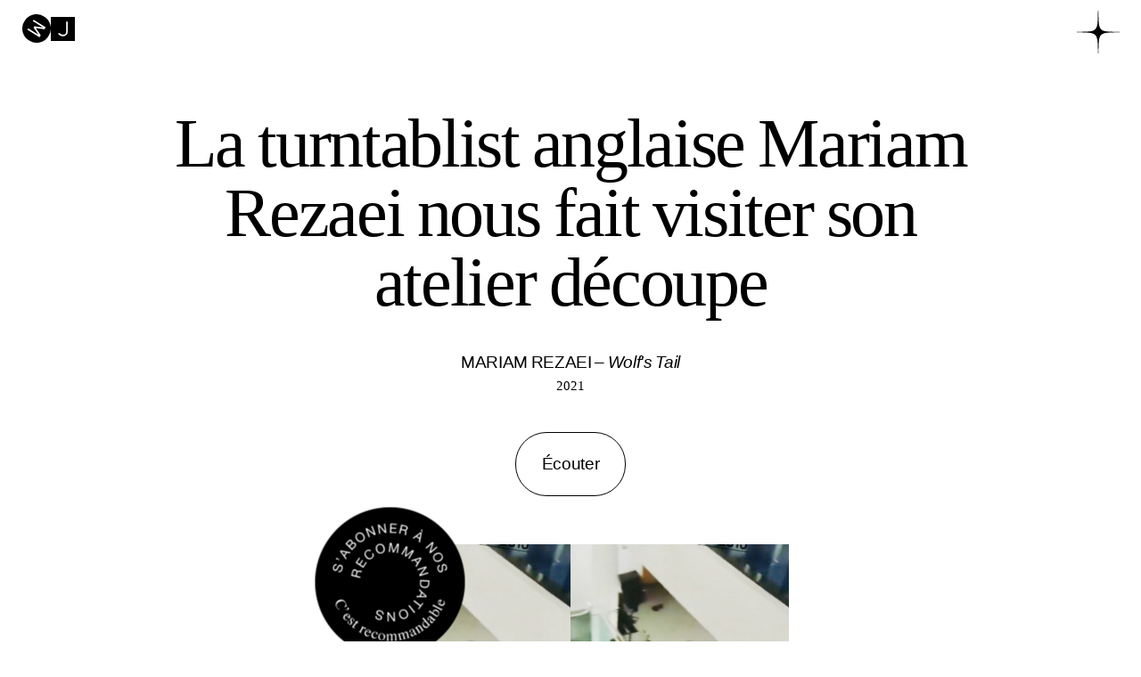

--- FILE ---
content_type: text/html; charset=UTF-8
request_url: https://musique-journal.fr/2022/09/09/la-turntablist-anglaise-mariam-rezaei-nous-fait-visiter-son-atelier-decoupe/
body_size: 18502
content:
<!DOCTYPE html>
<html lang="fr-FR"    class="">
<head>

	<!-- Website by paulgacon.com -->

	<meta charset="UTF-8" />
	<meta name="viewport" content="width=device-width" />
	<script async defer data-domain="musique-journal.fr" src="https://stats.documents.design/js/plausible.js"></script>

	
	<title>
		  La turntablist anglaise Mariam Rezaei nous fait visiter son atelier découpe – Musique Journal	</title>



	<meta name='robots' content='max-image-preview:large' />
<link rel='dns-prefetch' href='//musique-journal.fr' />
<link rel='dns-prefetch' href='//js.stripe.com' />
<link rel="alternate" type="application/rss+xml" title="Musique Journal &raquo; Flux" href="https://musique-journal.fr/feed/" />
<link rel="alternate" type="application/rss+xml" title="Musique Journal &raquo; Flux des commentaires" href="https://musique-journal.fr/comments/feed/" />
<link rel="alternate" type="application/rss+xml" title="Musique Journal &raquo; La turntablist anglaise Mariam Rezaei nous fait visiter son atelier découpe Flux des commentaires" href="https://musique-journal.fr/2022/09/09/la-turntablist-anglaise-mariam-rezaei-nous-fait-visiter-son-atelier-decoupe/feed/" />
<link rel='stylesheet' id='wp-block-library-css' href='https://musique-journal.fr/wp-includes/css/dist/block-library/style.min.css?ver=6.3.7' type='text/css' media='all' />
<style id='restrict-content-pro-content-upgrade-redirect-style-inline-css' type='text/css'>
.wp-block-restrict-content-pro-content-upgrade-redirect .wp-block-button__width-25 {
  width: calc(25% - 0.5rem);
}
.wp-block-restrict-content-pro-content-upgrade-redirect .wp-block-button__width-25 .wp-block-button__link {
  width: 100%;
}
.wp-block-restrict-content-pro-content-upgrade-redirect .wp-block-button__width-50 {
  width: calc(50% - 0.5rem);
}
.wp-block-restrict-content-pro-content-upgrade-redirect .wp-block-button__width-50 .wp-block-button__link {
  width: 100%;
}
.wp-block-restrict-content-pro-content-upgrade-redirect .wp-block-button__width-75 {
  width: calc(75% - 0.5rem);
}
.wp-block-restrict-content-pro-content-upgrade-redirect .wp-block-button__width-75 .wp-block-button__link {
  width: 100%;
}
.wp-block-restrict-content-pro-content-upgrade-redirect .wp-block-button__width-100 {
  margin-right: 0;
  width: 100%;
}
.wp-block-restrict-content-pro-content-upgrade-redirect .wp-block-button__width-100 .wp-block-button__link {
  width: 100%;
}

/*# sourceMappingURL=style-content-upgrade-redirect.css.map*/
</style>
<style id='classic-theme-styles-inline-css' type='text/css'>
/*! This file is auto-generated */
.wp-block-button__link{color:#fff;background-color:#32373c;border-radius:9999px;box-shadow:none;text-decoration:none;padding:calc(.667em + 2px) calc(1.333em + 2px);font-size:1.125em}.wp-block-file__button{background:#32373c;color:#fff;text-decoration:none}
</style>
<style id='global-styles-inline-css' type='text/css'>
body{--wp--preset--gradient--vivid-cyan-blue-to-vivid-purple: linear-gradient(135deg,rgba(6,147,227,1) 0%,rgb(155,81,224) 100%);--wp--preset--gradient--light-green-cyan-to-vivid-green-cyan: linear-gradient(135deg,rgb(122,220,180) 0%,rgb(0,208,130) 100%);--wp--preset--gradient--luminous-vivid-amber-to-luminous-vivid-orange: linear-gradient(135deg,rgba(252,185,0,1) 0%,rgba(255,105,0,1) 100%);--wp--preset--gradient--luminous-vivid-orange-to-vivid-red: linear-gradient(135deg,rgba(255,105,0,1) 0%,rgb(207,46,46) 100%);--wp--preset--gradient--very-light-gray-to-cyan-bluish-gray: linear-gradient(135deg,rgb(238,238,238) 0%,rgb(169,184,195) 100%);--wp--preset--gradient--cool-to-warm-spectrum: linear-gradient(135deg,rgb(74,234,220) 0%,rgb(151,120,209) 20%,rgb(207,42,186) 40%,rgb(238,44,130) 60%,rgb(251,105,98) 80%,rgb(254,248,76) 100%);--wp--preset--gradient--blush-light-purple: linear-gradient(135deg,rgb(255,206,236) 0%,rgb(152,150,240) 100%);--wp--preset--gradient--blush-bordeaux: linear-gradient(135deg,rgb(254,205,165) 0%,rgb(254,45,45) 50%,rgb(107,0,62) 100%);--wp--preset--gradient--luminous-dusk: linear-gradient(135deg,rgb(255,203,112) 0%,rgb(199,81,192) 50%,rgb(65,88,208) 100%);--wp--preset--gradient--pale-ocean: linear-gradient(135deg,rgb(255,245,203) 0%,rgb(182,227,212) 50%,rgb(51,167,181) 100%);--wp--preset--gradient--electric-grass: linear-gradient(135deg,rgb(202,248,128) 0%,rgb(113,206,126) 100%);--wp--preset--gradient--midnight: linear-gradient(135deg,rgb(2,3,129) 0%,rgb(40,116,252) 100%);--wp--preset--spacing--20: 0.44rem;--wp--preset--spacing--30: 0.67rem;--wp--preset--spacing--40: 1rem;--wp--preset--spacing--50: 1.5rem;--wp--preset--spacing--60: 2.25rem;--wp--preset--spacing--70: 3.38rem;--wp--preset--spacing--80: 5.06rem;--wp--preset--shadow--natural: 6px 6px 9px rgba(0, 0, 0, 0.2);--wp--preset--shadow--deep: 12px 12px 50px rgba(0, 0, 0, 0.4);--wp--preset--shadow--sharp: 6px 6px 0px rgba(0, 0, 0, 0.2);--wp--preset--shadow--outlined: 6px 6px 0px -3px rgba(255, 255, 255, 1), 6px 6px rgba(0, 0, 0, 1);--wp--preset--shadow--crisp: 6px 6px 0px rgba(0, 0, 0, 1);}:where(.is-layout-flex){gap: 0.5em;}:where(.is-layout-grid){gap: 0.5em;}body .is-layout-flow > .alignleft{float: left;margin-inline-start: 0;margin-inline-end: 2em;}body .is-layout-flow > .alignright{float: right;margin-inline-start: 2em;margin-inline-end: 0;}body .is-layout-flow > .aligncenter{margin-left: auto !important;margin-right: auto !important;}body .is-layout-constrained > .alignleft{float: left;margin-inline-start: 0;margin-inline-end: 2em;}body .is-layout-constrained > .alignright{float: right;margin-inline-start: 2em;margin-inline-end: 0;}body .is-layout-constrained > .aligncenter{margin-left: auto !important;margin-right: auto !important;}body .is-layout-constrained > :where(:not(.alignleft):not(.alignright):not(.alignfull)){max-width: var(--wp--style--global--content-size);margin-left: auto !important;margin-right: auto !important;}body .is-layout-constrained > .alignwide{max-width: var(--wp--style--global--wide-size);}body .is-layout-flex{display: flex;}body .is-layout-flex{flex-wrap: wrap;align-items: center;}body .is-layout-flex > *{margin: 0;}body .is-layout-grid{display: grid;}body .is-layout-grid > *{margin: 0;}:where(.wp-block-columns.is-layout-flex){gap: 2em;}:where(.wp-block-columns.is-layout-grid){gap: 2em;}:where(.wp-block-post-template.is-layout-flex){gap: 1.25em;}:where(.wp-block-post-template.is-layout-grid){gap: 1.25em;}.has-vivid-cyan-blue-to-vivid-purple-gradient-background{background: var(--wp--preset--gradient--vivid-cyan-blue-to-vivid-purple) !important;}.has-light-green-cyan-to-vivid-green-cyan-gradient-background{background: var(--wp--preset--gradient--light-green-cyan-to-vivid-green-cyan) !important;}.has-luminous-vivid-amber-to-luminous-vivid-orange-gradient-background{background: var(--wp--preset--gradient--luminous-vivid-amber-to-luminous-vivid-orange) !important;}.has-luminous-vivid-orange-to-vivid-red-gradient-background{background: var(--wp--preset--gradient--luminous-vivid-orange-to-vivid-red) !important;}.has-very-light-gray-to-cyan-bluish-gray-gradient-background{background: var(--wp--preset--gradient--very-light-gray-to-cyan-bluish-gray) !important;}.has-cool-to-warm-spectrum-gradient-background{background: var(--wp--preset--gradient--cool-to-warm-spectrum) !important;}.has-blush-light-purple-gradient-background{background: var(--wp--preset--gradient--blush-light-purple) !important;}.has-blush-bordeaux-gradient-background{background: var(--wp--preset--gradient--blush-bordeaux) !important;}.has-luminous-dusk-gradient-background{background: var(--wp--preset--gradient--luminous-dusk) !important;}.has-pale-ocean-gradient-background{background: var(--wp--preset--gradient--pale-ocean) !important;}.has-electric-grass-gradient-background{background: var(--wp--preset--gradient--electric-grass) !important;}.has-midnight-gradient-background{background: var(--wp--preset--gradient--midnight) !important;}
.wp-block-navigation a:where(:not(.wp-element-button)){color: inherit;}
:where(.wp-block-post-template.is-layout-flex){gap: 1.25em;}:where(.wp-block-post-template.is-layout-grid){gap: 1.25em;}
:where(.wp-block-columns.is-layout-flex){gap: 2em;}:where(.wp-block-columns.is-layout-grid){gap: 2em;}
.wp-block-pullquote{font-size: 1.5em;line-height: 1.6;}
</style>
<link rel='stylesheet' id='ep4-more-embeds-css' href='https://musique-journal.fr/wp-content/plugins/_ep4-more-embeds/css/more-embeds.css?ver=1.0.0' type='text/css' media='all' />
<link rel='stylesheet' id='contact-form-7-css' href='https://musique-journal.fr/wp-content/plugins/contact-form-7/includes/css/styles.css?ver=5.8.2' type='text/css' media='all' />
<link rel='stylesheet' id='stripe-handler-ng-style-css' href='https://musique-journal.fr/wp-content/plugins/stripe-payments/public/assets/css/public.css?ver=2.0.81' type='text/css' media='all' />
<link rel='stylesheet' id='view-limit-styles-css' href='https://musique-journal.fr/wp-content/plugins/view-limit/assets/css/public.css?ver=1.0.0' type='text/css' media='all' />
<link rel='stylesheet' id='blankslate-style-css' href='https://musique-journal.fr/wp-content/themes/musique-journal-2/style.css?ver=6.3.7' type='text/css' media='all' />
<link rel='stylesheet' id='default-css' href='https://musique-journal.fr/wp-content/themes/musique-journal-2/assets/css/styles.css?ver=6.3.7' type='text/css' media='all' />
<script type='text/javascript' src='https://musique-journal.fr/wp-includes/js/jquery/jquery.min.js?ver=3.7.0' id='jquery-core-js'></script>
<script type='text/javascript' src='https://musique-journal.fr/wp-includes/js/jquery/jquery-migrate.min.js?ver=3.4.1' id='jquery-migrate-js'></script>
<script type='text/javascript' src='https://js.stripe.com/v3/?ver=3' id='stripe-js-v3-js'></script>
<script type='text/javascript' id='rcp-stripe-js-extra'>
/* <![CDATA[ */
var rcpStripe = {"keys":{"publishable":"pk_live_51Dtw3FCsflyogrBRh3JZgzXG1umnVfhS6ZJUDiT0vlQDyRzmceQRvTF8u40zOjSqitoHIKi8maoDkklYyCLdEHlg00D5M7gAxe"},"errors":{"api_key_expired":"Erreur de connexion \u00e0 la passerelle de paiement.","card_declined":"La carte a \u00e9t\u00e9 refus\u00e9e.","email_invalid":"Adresse \u00e9lectronique non valide. Veuillez saisir une adresse \u00e9lectronique valide et r\u00e9essayer.","expired_card":"Cette carte a expir\u00e9. Veuillez r\u00e9essayer avec un autre mode de paiement.","incorrect_address":"L'adresse de facturation fournie est incorrecte. Veuillez v\u00e9rifier l'adresse de la carte ou r\u00e9essayer avec une autre carte.","incorrect_cvc":"Le code de s\u00e9curit\u00e9 de la carte est incorrect. Veuillez v\u00e9rifier le code de s\u00e9curit\u00e9 ou r\u00e9essayer avec une autre carte.","incorrect_number":"Le num\u00e9ro de la carte est incorrect. Veuillez v\u00e9rifier le num\u00e9ro de la carte ou essayez \u00e0 nouveau avec une autre carte.","invalid_number":"Le num\u00e9ro de la carte est incorrect. Veuillez v\u00e9rifier le num\u00e9ro de la carte ou essayez \u00e0 nouveau avec une autre carte.","incorrect_zip":"Le code postal de la carte est incorrect. Veuillez v\u00e9rifier le code postal ou r\u00e9essayer avec une autre carte.","postal_code_invalid":"Le code postal de la carte est incorrect. Veuillez v\u00e9rifier le code postal ou r\u00e9essayer avec une autre carte.","invalid_cvc":"Le code de s\u00e9curit\u00e9 de la carte n'est pas valide. Veuillez v\u00e9rifier le code de s\u00e9curit\u00e9 ou r\u00e9essayer avec une autre carte.","invalid_expiry_month":"Le mois d'expiration de la carte est incorrect.","invalid_expiry_year":"L'ann\u00e9e d'expiration de la carte est incorrecte.","payment_intent_authentication_failure":"Echec de l'authentification.","payment_intent_incompatible_payment_method":"Cette m\u00e9thode de paiement n'est pas valide.","payment_intent_payment_attempt_failed":"La tentative de paiement a \u00e9chou\u00e9.","setup_intent_authentication_failure":"La tentative d'installation a \u00e9chou\u00e9."},"formatting":{"currencyMultiplier":100},"elementsConfig":null};
/* ]]> */
</script>
<script type='text/javascript' src='https://musique-journal.fr/wp-content/plugins/restrict-content-pro/core/includes/gateways/stripe/js/stripe.min.js?ver=3.5.38' id='rcp-stripe-js'></script>
<script type='text/javascript' src='https://musique-journal.fr/wp-content/plugins/restrict-content-pro/core/includes/gateways/stripe/js/register.min.js?ver=3.5.38' id='rcp-stripe-register-js'></script>
<link rel="https://api.w.org/" href="https://musique-journal.fr/wp-json/" /><link rel="alternate" type="application/json" href="https://musique-journal.fr/wp-json/wp/v2/posts/40899" /><link rel="EditURI" type="application/rsd+xml" title="RSD" href="https://musique-journal.fr/xmlrpc.php?rsd" />
<meta name="generator" content="WordPress 6.3.7" />
<link rel="canonical" href="https://musique-journal.fr/2022/09/09/la-turntablist-anglaise-mariam-rezaei-nous-fait-visiter-son-atelier-decoupe/" />
<link rel='shortlink' href='https://musique-journal.fr/?p=40899' />

        <style>
            .skpvl-color {
                background-color: #c00;
                color: #ffffff;
            }

            .skpvl-color a {
                color: #ffffff;
            }

            #skpvl-link-two:hover {
                color: #c00;
                background-color: #ffffff;
            }
        </style>

		
        <script type="text/javascript">
            var viewLimit = {"active":true,"login":false,"limit":2,"expires":15,"redirect":"https:\/\/musique-journal.fr\/a-propos\/"}        </script>

		
	<!-- Open Graph -->
		<meta property="og:type" content="website">
		<meta property="og:url" content="https://musique-journal.fr/2022/09/09/la-turntablist-anglaise-mariam-rezaei-nous-fait-visiter-son-atelier-decoupe">
		<meta property="og:title" content="  La turntablist anglaise Mariam Rezaei nous fait visiter son atelier découpe – Musique Journal">
		<meta name="twitter:card" content="summary_large_image">

				<meta property="og:description" content="J&rsquo;adore les turntablists, les « platinistes »&nbsp;: il y a quelque chose dans leur pratique détournée de leur instrument de résolument concret (comme dans « musique concrète ») et d&rsquo;artisanal qui me rend maboul&nbsp;; un écart toujours gracieux et plus ou moins marqué avec le DJ-ing «&nbsp;de base&nbsp;», même si à un certain point, il devient difficile de faire…">
		<meta property="twitter:description" content="J&rsquo;adore les turntablists, les « platinistes »&nbsp;: il y a quelque chose dans leur pratique détournée de leur instrument de résolument concret (comme dans « musique concrète ») et d&rsquo;artisanal qui me rend maboul&nbsp;; un écart toujours gracieux et plus ou moins marqué avec le DJ-ing «&nbsp;de base&nbsp;», même si à un certain point, il devient difficile de faire…">

		


	
		<meta property="og:image" content="https://musique-journal.fr/wp-content/uploads/2022/09/musique-journal-a2369772905-10-1024x1024.jpg">
		<meta property="twitter:image" content="https://musique-journal.fr/wp-content/uploads/2022/09/musique-journal-a2369772905-10-1024x1024.jpg">

	<!-- Open Graph -->



	<meta name="referrer" content="origin-when-crossorigin">



	<link rel="apple-touch-icon" sizes="180x180" href="https://musique-journal.fr/wp-content/themes/musique-journal-2/assets/icons/apple-touch-icon.png">
	<link rel="icon" type="image/png" sizes="32x32" href="https://musique-journal.fr/wp-content/themes/musique-journal-2/assets/icons/favicon-32x32.png">
	<link rel="icon" type="image/png" sizes="16x16" href="https://musique-journal.fr/wp-content/themes/musique-journal-2/assets/icons/favicon-16x16.png">
	<link rel="manifest" href="https://musique-journal.fr/wp-content/themes/musique-journal-2/assets/icons/site.webmanifest">
	<link rel="mask-icon" href="https://musique-journal.fr/wp-content/themes/musique-journal-2/assets/icons/safari-pinned-tab.svg" color="#000000">
	<link rel="shortcut icon" href="https://musique-journal.fr/wp-content/themes/musique-journal-2/assets/icons/favicon.ico">
	<meta name="msapplication-TileColor" content="#da532c">
	<meta name="msapplication-config" content="https://musique-journal.fr/wp-content/themes/musique-journal-2/assets/icons/browserconfig.xml">
	<meta name="theme-color" content="#ffffff">




</head>

<body class="post-template-default single single-post postid-40899 single-format-standard relative font-default body-user-is-not-active" data-levels="">
	<div
      data-menu-button-container
      class="fixed z-50 top-3 right-0 pr-3 transition-all duration-300 lg:right-0 lg:pr-6"
    >
      <button
        data-menu-button
        class="relative transition flex items-center pl-3 group"
      >
        <span
          data-menu-button-bg
          class="-z-10 w-full rounded-full bg-transparent transition duration-300 absolute inset-x-0 top-2 bottom-2 group-hover:bg-black"
        ></span>
        <span
          data-menu-button-text
          class="opacity-0 text-transparent text-base transition duration-300 font-secondary group-hover:opacity-100 group-hover:text-white"
          >Menu</span
        >
        <span
          data-menu-button-star
          class="w-10 lg:w-12 transition duration-300 -py-2 rotate-0 fill-black fill-[var(--reader-fg)] stroke-transparent stroke-[0.5] group-hover:-rotate-45 group-hover:fill-white group-hover:fill-[var(--reader-bg)] group-hover:stroke-black group-hover:stroke-[var(--reader-fg)]"
        >
          <svg xmlns="http://www.w3.org/2000/svg" viewBox="0 0 46 46">
            <path
              d="M46,23.06c0,.16-.12.25-.37.25q-12.46,0-15.79.86A7.45,7.45,0,0,0,24.17,30q-.86,3.33-.86,15.79,0,.25-.37.25a.22.22,0,0,1-.25-.25q0-12.46-.86-15.79a7.72,7.72,0,0,0-5.8-5.8Q12.7,23.31.25,23.31A.22.22,0,0,1,0,23.06c0-.25.08-.37.25-.37Q12.7,22.69,16,22a7.72,7.72,0,0,0,5.8-5.8q.86-3.33.86-15.79c0-.25.08-.37.25-.37a.33.33,0,0,1,.37.37q0,12.46.86,15.79A7.45,7.45,0,0,0,29.85,22q3.33.74,15.79.74a.33.33,0,0,1,.37.37"
            ></path>
          </svg>
        </span>
      </button>
    </div>
	<div
      data-page-container
      class="relative right-0 w-full h-full transition-all duration-300"
    >
	<div
        class="page-container-inner mx-auto px-3 py-8 overflow-hidden xl:px-8 selection:bg-primary"
      >
	<header class="header">
		
			<div class="header-logo is-mj">

				<a href="https://musique-journal.fr/" title="Musique Journal" rel="home">

					<div class="logo-small">
						
						<div class="logo-small__letter">
							<svg id="1debeac5-aafe-438c-9a82-d4df2ed2e9c5" data-name="f6e02cb2-7785-4fc3-b342-9641c07a9786" width="32px" height="32px" xmlns="http://www.w3.org/2000/svg" viewBox="0 0 32 32" style="transform: rotate(122deg);"><title>musique-journal-logo-m</title><path d="M16,0A16,16,0,1,0,32,16,16,16,0,0,0,16,0Zm6.59,24H20.8V10.58L16.87,19.4H15.18l-4-8.83V24H9.41V8H12l4,9,4-9h2.6Z"/></svg>
						</div>

						
						<div class="logo-small__letter">
							<svg id="f6c16e37-cfe9-4e76-a8ef-4abce3c120ee" data-name="f6e02cb2-7785-4fc3-b342-9641c07a9786" width="26.86px" height="26.87" xmlns="http://www.w3.org/2000/svg" viewBox="0 0 26.86 26.87" style="transform: rotate(0deg);"><title>musique-journal-logo-j</title><path d="M0,0V26.87H26.86V0ZM19,16.38a5.36,5.36,0,0,1-5.45,5.26c-1.82,0-3.32-.71-5.34-2.53l-.38-.34,1.78-.83.17.15a5.65,5.65,0,0,0,3.79,1.76,3.51,3.51,0,0,0,3.63-3.39V5.23H19Z"/></svg>
						</div>
					</div>

				</a>

			</div>
			</header>
<main class="main">

	
			
			<article id="post-40899" class="article">

				<header class="article__header">

					<div class="article__header__left">

						<div class="article__header__left__top">

							<div class="article__title">
								<h1>La turntablist anglaise Mariam Rezaei nous fait visiter son atelier&nbsp;découpe</h1>
							</div>

						</div>
					</div>
				</header>


				<div class="article__records ">
											
							<div class="article__records__item is-active " data-record="mariam-rezaei-wolfs-tail">
								<div class="article__records__item__artist-title">
									<span class="article__records__item__artist">
										Mariam Rezaei									</span>

																			–
									
									<span class="article__records__item__title">
										<em>Wolf's Tail</em>
									</span>
								</div>

								
																	<div class="article__records__item__label-year">
										2021									</div>
															</div>
						
									</div>


				<div class="article__listen-buttons">
					
						
							<div class="article__listen-buttons-record article__listen-buttons-record--mariam-rezaei-wolfs-tail is-active" data-record="mariam-rezaei-wolfs-tail">

								
									<div class="article__listen-buttons__btn article__listen-buttons__btn--listen">
										<span>Écouter</span>
									</div>


									
										
											


											
										
											


											
										
											


											
										
											


											
										
											


											
										
											


											
												
														
															<div class="article__listen-buttons__btn article__listen-buttons__btn--platform is-embed" data-embed-code="&lt;!-- Starting bandcamp iframe embed for https://mariamrezaei.bandcamp.com/album/wolfs-tail --&gt;&lt;iframe src=&#039;https://bandcamp.com/EmbeddedPlayer/album=592983155/size=large/artwork=none/bgcol=ffffff/linkcol=000000&#039; class=&#039;embed-iframe embed-bandcamp&#039; width=&#039;350&#039; height=&#039;470&#039; data-url=&#039;https://mariamrezaei.bandcamp.com/album/wolfs-tail&#039; frameborder=&#039;0&#039; style=&#039;max-width:100%;min-height:208px;max-height:472px;min-width:250px;&#039; allowfullscreen=&#039;true&#039; webkitallowfullscreen=&#039;true&#039; mozallowfullscreen=&#039;true&#039; oallowfullscreen=&#039;true&#039; msallowfullscreen=&#039;true&#039; &gt;&lt;strong&gt;Contenu embarqué HTML: An unidentified error has occurred.&lt;/strong&gt;&lt;span class=&quot;error-message&quot;&gt;Cette fonctionnalité requiert des iframes. Les iframes sont désactivées sur votre navigateur, ou alors il ne les accepte pas.&lt;/span&gt;&lt;span class=&quot;error-link&quot;&gt;&lt;a href=&quot;https://mariamrezaei.bandcamp.com/album/wolfs-tail&quot; target=&quot;_blank&quot;&gt;Ouvrir le lien dans un nouvel onglet.&lt;/a&gt;&lt;/span&gt;&lt;/iframe&gt;&lt;!-- Ending bandcamp iframe embed for https://mariamrezaei.bandcamp.com/album/wolfs-tail --&gt;&lt;!-- Cached embed generated on January 22nd 2026, 01:32:22 AM) --&gt;">
																<span>Bandcamp</span>
															</div>

														
																									
											
										
									
								


								
							</div>
						
					
									</div>


				


				<div class="article__header__right">

					


					<div class="article__covers" >

													<div class="article__covers__item article__covers__item--mariam-rezaei-wolfs-tail is-active">

								
<div
	class="article__images"
	style="
		background-color:
			rgba(
				210,
				209,
				192,
				1
			)
		;
		padding-top: 100%;
	"
>

	<img data-original="https://musique-journal.fr/wp-content/uploads/2022/09/musique-journal-a2369772905-10-1024x1024.jpg" class="lazy" alt="Musique Journal -   La turntablist anglaise Mariam Rezaei nous fait visiter son atelier découpe">

	<div class="article__images__loading">
		Chargement…
	</div>

</div>
								<div class="article__covers__item__player"></div>
							</div>
						


						
							<div class="article__covers__pastille is-top-left">
								<a href="https://musique-journal.fr/sabonner/">
									<img src="https://musique-journal.fr/wp-content/uploads/2021/02/musique-journal-musique-journal-pastille-abonnement-1.png" alt="S’abonner">
								</a>
							</div>

							<div class="article__pastille-flotante">
								<a href="https://musique-journal.fr/sabonner/">
									<img src="https://musique-journal.fr/wp-content/uploads/2021/02/musique-journal-musique-journal-pastille-abonnement-1.png" alt="S’abonner">
								</a>
							</div>

						
					</div>
				</div>


				<div class="article__date-author">
					<span class="date">
						<time>vendredi 9 septembre 2022</time>
					</span>
					<span class="author" itemprop="author">
						par
						Loïc						Ponceau					</span>

					
					<div class="reading-time">
						4 minutes de lecture
					</div>
				</div>




				<div class="article__content entry-content">
					
<p>J&rsquo;adore les <em>turntablists</em>, les « platinistes »&nbsp;: il y a quelque chose dans leur pratique détournée de leur instrument de résolument concret (comme dans « musique concrète ») et d&rsquo;artisanal qui me rend maboul&nbsp;; un écart toujours gracieux et plus ou moins marqué avec le DJ-ing «&nbsp;de base&nbsp;», même si à un certain point, il devient difficile de faire la part des choses, tant les techniques communiquent et se nourrissent entre elles. Et puis un.e bon.ne praticien.ne est un.e bon.ne praticien.ne, qu&rsquo;elle ou il soit platiniste ou DJ, point barre. Marina Rosenfeld, Arnaud Rivière, Erik&rsquo;m, DJ /Rupture, Guillhem All, ou même mon ami Baptiste Filippi (alias Frère)&nbsp;: autant d&rsquo;usages différents de la platine vinyle, souvent hybrides, aux antipodes parfois, et pourtant toujours intelligents, surprenants, osés. Ce saisissement de la matière, son altération dans un processus ludique et manuel, quelques fois bien abstrait quand même, me parle à un niveau quasi moléculaire. Je suis clairement un enfant de l&rsquo;ère de la platine – vinyle mais aussi CD, je précise – et de l&rsquo;échantillon, que je le veuille ou non. Et je le veux ardemment, peut-être plus aujourd&rsquo;hui que lors de mes jeunes années.<br><br>Mariam Rezaei est une platiniste anglaise (plus exactement du Tyne and Wear, la région de Newcastle) tout simplement hallucinante, et sa pratique fait le pont entre des choses diverses et connectées que j&rsquo;aime également, à savoir&nbsp;: le mix <em>ruff </em>et la technique hip-hop, les musiques bruitistes et industrielles, l&rsquo;improvisation libre, les bourdons denses – bref tout ce qui constitue le corpus des expérimentations musicales bien identifiées de ces soixante-dix dernières années. J&rsquo;ai d&rsquo;ailleurs découvert Rezaei via<em> </em>une communication digitale d&rsquo;un autre platiniste, le «&nbsp;Frère&nbsp;» Filippi susmentionné – qui forme avec son comparse Manuel Zenner le duo <a href="https://travailrythmique.bandcamp.com/album/ppaulus-fr-re-en-schliffes">Ppaulus et Frère&nbsp;</a>que je vous recommande d&rsquo;écouter pour une démonstration de groove libre –, relayant une story Insta d&rsquo;une performance de la musicienne au Météo Festival de Mulhouse. Et c&rsquo;est la claque&nbsp;: du bruit, de la fureur, une maîtrise du <em>crossfader</em> et du scratch abusée, façon DMC World DJ Championships, sans que cela ne soit trop connoté, avec une finesse d&rsquo;improvisation folle et une aisance démesurée.<br><br>Tout cela, on le retrouve dans le corpus de cette musicienne prolifique qui multiplie les collaborations, co-dirige et participe à l&rsquo;<em>artist-run space </em>TOPH basé à Newcastle, est titulaire d&rsquo;un doctorat en philosophie de la composition pour platine et ensemble à l&rsquo;université de Durham, et donne des cours en musique, technologie et composition à l&rsquo;université de Newcastle. Il y a ses sorties pour le label Fractal Meat, <em><a href="https://fractalmeat.bandcamp.com/album/blud">BLUD</a> </em>(2019) et <a href="https://fractalmeat.bandcamp.com/album/skeen"><em>Skeen</em></a> (2020) qui comprend une longue et impressionnante composition nommée «&nbsp;AGENCY&nbsp;»). C&rsquo;est cependant l&rsquo;enregistrement de la performance d&rsquo;une pièce commissionnée pour le Huddersfield Contemporary Music Festival en 2019, <em>Wolf&rsquo;s Tail</em>  – un petit bonus numérique de Bandcamp, même pas une vraie sortie référencée, en plus ! –, qui m&rsquo;a définitivement conquis.<br><br>Réalisée à l&rsquo;aide de quatre platines, <em>Wolf&rsquo;s Tail</em> est une véritable leçon de <em>turntablism</em> sans outrance, où Rezaei déploie son savoir-faire sur quatre différentes sections, dans une esthétique un peu moins «&nbsp;concassage du monde&nbsp;», mais tout aussi puissante. Dès le début, la maîtrise de la musicienne est évidente : des motifs se tuilent et s&rsquo;entrechoquent, à la manière d&rsquo;une compo minimaliste américaine, avec en fond des bourdons dont la hauteur tonale oscillent ; une clarté, un peu mystique et céleste ; puis Mariam manipule plus ostensiblement ses platines, et on retourne, non pas sur ou sous, mais bien dans la terre sans quitter le divin. Le matériau, manipulé avec une grâce dingue, se fait tellurique. Si le hip-hop « abstrait » plus grand public (genre DJ Shadow) avait davantage ressemblé à ça, j&rsquo;aurais signé direct, et pour toujours ! <br><br>Et on continue : Mariam Rezaei triture ensuite des fragments de discours de Margaret Thatcher, littéralement tranchés avec une agilité étourdissante. Les superpositions et manipulations forment vite une super-logorrhée trop dense pour être pénétrée, progressivement saturée jusqu&rsquo;à devenir un résidu de bruit remodelé à son tour. Un saxophone – initialement joué par Tony Bevan, pointure de la scène expé anglaise – fait son entrée par dessus tout ça et subit le même traitement, pas de jaloux ! Et là aussi, on retrouve des techniques propres aux minimalistes américains (<em>phasing</em>, mise en boucle, superposition) réalisées aux platines, ce qui n&rsquo;est pas en soi vraiment novateur, tant l&rsquo;instrument occupe le champ de l&rsquo;expérimentation depuis longtemps (carrément depuis Schaeffer, en fait), mais c&rsquo;est une autre histoire.</p>



<p>La quatrième et dernière partie, se focalisant elle aussi sur le saxophone, est moins rythmique que la précédente mais tout aussi marquante. Des couches de complaintes se superposent pour un final épique mais en fait très sobre, qui se fini juste comme ça, sans prévenir. Je crois que c&rsquo;est ce que je préfère chez Mariam Rezaei : cette façon d&rsquo;être musicalement pile à la jonction entre le « trop » et le « juste assez », de mettre en œuvre un maximalisme paradoxalement très serré, parfois tellement qu&rsquo;il en est austère, mais sans être jamais chiant. Et il est évident qu&rsquo;en concert, le tout prend une dimension supplémentaire, celui du geste musical. Je vous invite donc, pour finir, à mater cette <a href="https://www.youtube.com/watch?v=DfJ1HxkbakU&amp;ab_channel=TUSKTV">session avec Lasse Marhaug (lui aussi aux platines) et un quatuor à cordes au Tusk Festival, en 2019</a> afin de capter l&rsquo;intensité du schmilblick. Bonus : Mariam chante aussi, et sans blaguer, c&rsquo;est désarmant.</p>
				</div>


				<div class="article__footer">

					<div class="article__footer__share">
						<span class="article__footer__share__label">
							Partager
						</span>

						<span class="article__footer__share__item">
							<a href="https://www.facebook.com/sharer/sharer.php?u=https://musique-journal.fr/2022/09/09/la-turntablist-anglaise-mariam-rezaei-nous-fait-visiter-son-atelier-decoupe/">Facebook</a>
						</span>

						<span class="article__footer__share__item">
							<a href="https://twitter.com/intent/tweet/?url=https://musique-journal.fr/2022/09/09/la-turntablist-anglaise-mariam-rezaei-nous-fait-visiter-son-atelier-decoupe/&text=La turntablist anglaise Mariam Rezaei nous fait visiter son atelier découpe&via=Musique_Journal">Twitter</a>
						</span>

						<span class="article__footer__share__item">
							<a href="mailto:?subject=Musique Journal - La turntablist anglaise Mariam Rezaei nous fait visiter son atelier découpe&body=https://musique-journal.fr/2022/09/09/la-turntablist-anglaise-mariam-rezaei-nous-fait-visiter-son-atelier-decoupe/">Email</a>
						</span>
					</div>


					<div class="article__footer__tags">

						
	<div class="article__footer__tags__taxonomy">
		
					<a href="https://musique-journal.fr/recherche//?genre=experimentations">
				Expérimentations			</a>

					<a href="https://musique-journal.fr/recherche//?genre=noise">
				Noise			</a>

					<a href="https://musique-journal.fr/recherche//?genre=sound-art">
				Sound Art			</a>

		
	</div>
						
	<div class="article__footer__tags__taxonomy">
		
					<a href="https://musique-journal.fr/recherche//?rubrique=les-aristoschlags">
				Les Aristoschlags			</a>

		
	</div>
						
					</div>


					<div class="article__footer__subscription">

						
							<div class="article__footer__subscription__label is-without-paywall">
								<p>Abonnez-vous pour continuer à nous lire et nous soutenir.</p>
							</div>

						
						
							<div class="article__footer__subscription__label is-with-paywall">
								<p>Vous avez atteint votre limite d’articles offerts.</p>
<p>Abonnez-vous pour continuer à nous lire et nous soutenir.</p>
							</div>

						

						<div class="article__footer__subscription__buttons">

							<a class="article__footer__subscription__buttons__se-connecter" href="https://musique-journal.fr/se-connecter/">
								<span>Se connecter</span>
							</a>

							<a class="article__footer__subscription__buttons__sabonner is-square" href="https://musique-journal.fr/sabonner/">
								<span>S’abonner</span>
							</a>

							<a class="article__footer__subscription__buttons__don" href="https://musique-journal.fr/faire-un-don/">
								<span>Faire un don</span>
							</a>

						</div>
					</div>


					<div class="home-newsletter">
	
	<div class="home-newsletter-inner">
		
		<div class="home-newsletter__title">
			Newsletter
		</div>

					
			<div class="home-newsletter__text">
				
				<p>S’inscrire à la newsletter Musique Journal</p>

			</div>

		
		<div class="home-newsletter__form">
			
			  
  
  <div class="
    mailpoet_form_popup_overlay
      "></div>
  <div
    id="mailpoet_form_2"
    class="
      mailpoet_form
      mailpoet_form_shortcode
      mailpoet_form_position_
      mailpoet_form_animation_
    "
      >

    <style type="text/css">
     #mailpoet_form_2 .mailpoet_form {  }
#mailpoet_form_2 .mailpoet_paragraph { line-height: 20px; }
#mailpoet_form_2 .mailpoet_segment_label, #mailpoet_form_2 .mailpoet_text_label, #mailpoet_form_2 .mailpoet_textarea_label, #mailpoet_form_2 .mailpoet_select_label, #mailpoet_form_2 .mailpoet_radio_label, #mailpoet_form_2 .mailpoet_checkbox_label, #mailpoet_form_2 .mailpoet_list_label, #mailpoet_form_2 .mailpoet_date_label { display: block; font-weight: bold; }
#mailpoet_form_2 .mailpoet_text, #mailpoet_form_2 .mailpoet_textarea, #mailpoet_form_2 .mailpoet_select, #mailpoet_form_2 .mailpoet_date_month, #mailpoet_form_2 .mailpoet_date_day, #mailpoet_form_2 .mailpoet_date_year, #mailpoet_form_2 .mailpoet_date { display: block; }
#mailpoet_form_2 .mailpoet_text, #mailpoet_form_2 .mailpoet_textarea { width: 200px; }
#mailpoet_form_2 .mailpoet_checkbox {  }
#mailpoet_form_2 .mailpoet_submit input {  }
#mailpoet_form_2 .mailpoet_divider {  }
#mailpoet_form_2 .mailpoet_message {  }
#mailpoet_form_2 .mailpoet_validate_success { font-weight: 600; color: #468847; }
#mailpoet_form_2 .mailpoet_validate_error { color: #b94a48; }
#mailpoet_form_2 .mailpoet_form_loading { width: 30px; text-align: center; line-height: normal; }
#mailpoet_form_2 .mailpoet_form_loading > span { width: 5px; height: 5px; background-color: #5b5b5b; }#mailpoet_form_2{border-radius: 0px;text-align: left;}#mailpoet_form_2 form.mailpoet_form {padding: 20px;}#mailpoet_form_2{width: 100%;}#mailpoet_form_2 .mailpoet_message {margin: 0; padding: 0 20px;}#mailpoet_form_2 .mailpoet_paragraph.last {margin-bottom: 0} @media (max-width: 500px) {#mailpoet_form_2 {background-image: none;}} @media (min-width: 500px) {#mailpoet_form_2 .last .mailpoet_paragraph:last-child {margin-bottom: 0}}  @media (max-width: 500px) {#mailpoet_form_2 .mailpoet_form_column:last-child .mailpoet_paragraph:last-child {margin-bottom: 0}} 
    </style>

    <form
      target="_self"
      method="post"
      action="https://musique-journal.fr/wp-admin/admin-post.php?action=mailpoet_subscription_form"
      class="mailpoet_form mailpoet_form_form mailpoet_form_shortcode"
      novalidate
      data-delay=""
      data-exit-intent-enabled=""
      data-font-family=""
      data-cookie-expiration-time=""
    >
      <input type="hidden" name="data[form_id]" value="2" />
      <input type="hidden" name="token" value="8a08f11421" />
      <input type="hidden" name="api_version" value="v1" />
      <input type="hidden" name="endpoint" value="subscribers" />
      <input type="hidden" name="mailpoet_method" value="subscribe" />

      <label class="mailpoet_hp_email_label" style="display: none !important;">Veuillez laisser ce champ vide<input type="email" name="data[email]"/></label><div class="mailpoet_paragraph "><fieldset><label class="mailpoet_checkbox_label" ><input type="checkbox" class="mailpoet_checkbox" name="data[form_field_NmZkM2EyYTU1MGUzX3NlZ21lbnRz][]" value="5" checked="checked" data-parsley-required="true" data-parsley-group="segments" data-parsley-errors-container=".mailpoet_error_segments_2" data-parsley-required-message="Veuillez sélectionner une liste." /> Hebdomadaire</label><span class="mailpoet_error_segments_2"></span></fieldset></div>
<div class="mailpoet_paragraph "><label for="form_email_2" class="mailpoet-screen-reader-text" data-automation-id="form_email_label" >Email <span class="mailpoet_required">*</span></label><input type="email" autocomplete="email" class="mailpoet_text" id="form_email_2" name="data[form_field_ZWM2MDFjMWE3ZmU5X2VtYWls]" title="Email" value="" style="padding:5px;margin: 0 auto 0 0;" data-automation-id="form_email"  placeholder="Email *" data-parsley-required="true" data-parsley-minlength="6" data-parsley-maxlength="150" data-parsley-type-message="Cette valeur doit être un e-mail valide." data-parsley-errors-container=".mailpoet_error_email_" data-parsley-required-message="Ce champ est nécessaire."/></div>
<div class="mailpoet_paragraph "><input type="submit" class="mailpoet_submit" value="OK" data-automation-id="subscribe-submit-button" style="padding:5px;margin: 0 auto 0 0;border-color:transparent;" /><span class="mailpoet_form_loading"><span class="mailpoet_bounce1"></span><span class="mailpoet_bounce2"></span><span class="mailpoet_bounce3"></span></span></div>

      <div class="mailpoet_message">
        <p class="mailpoet_validate_success"
                style="display:none;"
                >Vérifiez votre boite de réception ou votre répertoire d’indésirables pour confirmer votre abonnement.
        </p>
        <p class="mailpoet_validate_error"
                style="display:none;"
                >        </p>
      </div>
    </form>

      </div>

  
		</div>
	</div>
</div>
				</div>


				<div class="article__comments">

					<div id="comments">

		<div id="respond" class="comment-respond">
		<h3 id="reply-title" class="comment-reply-title">Laisser un commentaire <small><a rel="nofollow" id="cancel-comment-reply-link" href="/2022/09/09/la-turntablist-anglaise-mariam-rezaei-nous-fait-visiter-son-atelier-decoupe/#respond" style="display:none;">Annuler la réponse</a></small></h3><p class="must-log-in">
	             	<a href="https://musique-journal.fr/wp-login.php?action=register">Connectez-vous pour laisser un commentaire</a>
	             </p>	</div><!-- #respond -->
	
</div>
				</div>




				
					<div class="article__previous-post">

						<div class="article__previous-post__label">
							Article suivant
						</div>

						<section class="">
    <a href="https://musique-journal.fr/2022/09/07/rachid-bahri-est-le-heros-oublie-de-la-soul-francaise/" title="Rachid Bahri est le héros oublié de la soul française">
        <div class="group md:flex">
            <div class="md:basis-1/2 md:self-center sm:my-4 px-4">
                <h2 class="text-center text-xl sm:text-2xl md:text-2xl lg:text-4xl xl:text-6xl mb-6 underline-offset-4  lg:group-hover:underline lg:mb-10 xl:mb-20">
    Rachid Bahri est le héros oublié de la soul française</h2>                <div class="text-center italic lg:px-10 text-lg xl:text-xl xl:tracking-normal mb-4 sm:mb-0">
    <p><i>On se plonge aujourd’hui dans l’œuvre d’un chanteur algérien francophone dont les disques de variété soul magnifiquement arrangés sont hélas tombés aux oubliettes de l’histoire de la pop française. </i></p>
</div>            </div>
            <div class="mb-3 lg:mb-0 md:basis-1/2 ">
    
	
		
<div
	class="article__images"
	style="
		background-color:
			rgba(
				49,
				49,
				35,
				1
			)
		;
        padding-bottom: 100%;
	"
>

<img style="
		background-color:
			rgba(
				49,
				49,
				35,
				1
			)
		;
		object-fit: contain;
		object-position: center center;
	" width="920" height="920" src="https://musique-journal.fr/wp-content/uploads/2022/09/musique-journal-oiseau-migrateur-p-image-96604-moyenne.jpg" alt="Musique Journal - Rachid Bahri est le héros oublié de la soul française" style="object_fit: contain" />


</div>
	</div>        </div>
    </a>
</section>
																					<section class="">
    <a href="https://musique-journal.fr/2023/11/24/personne-ne-dit-rien-aussi-bien-quhamza/" title="Personne ne dit rien aussi bien qu&rsquo;Hamza">
        <div class="group flex flex-col md:flex-row">
            <div class="mb-3 lg:mb-0 md:basis-1/2 ">
    
	
		
<div
	class="article__images"
	style="
		background-color:
			rgba(
				107,
				158,
				246,
				1
			)
		;
        padding-bottom: 100%;
	"
>

<img style="
		background-color:
			rgba(
				107,
				158,
				246,
				1
			)
		;
		object-fit: contain;
		object-position: center center;
	" width="920" height="920" src="https://musique-journal.fr/wp-content/uploads/2023/11/musique-journal-a1rfagh7-yl.-uf10001000-ql80-.jpeg" alt="Musique Journal - Personne ne dit rien aussi bien qu&rsquo;Hamza" style="object_fit: contain" />


</div>
	</div>
            <div class="md:basis-1/2 md:self-center sm:my-4 px-4  -order-1 md:order-none">
                <h2 class="text-center text-xl sm:text-2xl md:text-2xl lg:text-4xl xl:text-6xl mb-6 underline-offset-4  lg:group-hover:underline lg:mb-10 xl:mb-20">
    Personne ne dit rien aussi bien qu&rsquo;Hamza</h2>                <div class="text-center italic lg:px-10 text-lg xl:text-xl xl:tracking-normal mb-4 sm:mb-0">
    <p><em>Est-il possible de raconter mieux notre époque qu&rsquo;en visant à la </em><i>vacance paradoxalement illuminée du propos ? C&rsquo;est ce que se demande en cette fin de semaine Loïc Ponceau, fervent adepte d&rsquo;un bodhisattva lui-même adepte du Hennessy (Hamza), à propos d&rsquo;un des évangiles de ce dernier (</i>1994<em>).</em></p>
</div>            </div>
        </div>
    </a>
</section>															<section class="">
    <a href="https://musique-journal.fr/2025/04/06/entre-ambient-plugg-et-indie-sleaze-quelques-chimeres-du-nouveau-rap-soundcloud/" title="Entre ambient plugg et indie sleaze : quelques chimères du nouveau rap Soundcloud">
        <div class="group md:flex">
            <div class="md:basis-1/2 md:self-center sm:my-4 px-4">
                <h2 class="text-center text-xl sm:text-2xl md:text-2xl lg:text-4xl xl:text-6xl mb-6 underline-offset-4  lg:group-hover:underline lg:mb-10 xl:mb-20">
    Entre ambient plugg et indie sleaze : quelques chimères du nouveau rap Soundcloud</h2>                <div class="text-center italic lg:px-10 text-lg xl:text-xl xl:tracking-normal mb-4 sm:mb-0">
    <p>Où en est le rap Soundcloud en 2025 ? Les écoles d&rsquo;art anglaises sont-elles plus fortes que le rap et Internet réunis ? Une sélection de morceaux et d&rsquo;hypothèses sur ces scènes accélérationnistes, par Mathias Kulpinski </p>
</div>            </div>
            <div class="mb-3 lg:mb-0 md:basis-1/2 ">
    
	
		
<div
	class="article__images"
	style="
		background-color:
			rgba(
				155,
				116,
				92,
				1
			)
		;
        padding-bottom: 100%;
	"
>

<img style="
		background-color:
			rgba(
				155,
				116,
				92,
				1
			)
		;
		object-fit: contain;
		object-position: center center;
	" width="920" height="920" src="https://musique-journal.fr/wp-content/uploads/2025/04/musique-journal-artworks-kc3g8yfwqfrriwky-yvqjvq-t500x500.jpg" alt="Musique Journal - Entre ambient plugg et indie sleaze : quelques chimères du nouveau rap Soundcloud" style="object_fit: contain" />


</div>
	</div>        </div>
    </a>
</section>													
					</div>
				
			</article>
	
</main>

        <section id="skpvl-notice" class="skpvl-color">
            <div id="skpvl-hide-notice" aria-label="Close Account Notice Box">&times;</div>
            <div id="skpvl-container">
                <div id="skpvl-message">Il vous reste <span id="skpvl-count"></span> article(s) gratuit(s). Abonnez-vous pour continuer à nous lire et nous soutenir.</div>
                <div id="skpvl-actions">
                    <a id="skpvl-link-one"
                       href="/sabonner/">S’abonner</a>
                    <a id="skpvl-link-two"
                       href="/se-connecter/">Se connecter</a>
                </div>
            </div>
        </section>
		</div>
<footer class="bg-gradient-to-b from-white to-80% to-primary pb-8 mj_footer">
        <div
          class="mx-auto px-3 overflow-hidden selection:bg-primary xl:px-8"
        >
          <div
            class="border-t border-t-black/50 mb-8 lg:mx-auto lg:mb-12"
          ></div>

          <div
            class="mx-auto lg:flex lg:justify-between selection:bg-primary"
          >
            <div class="flex justify-center mb-8">
              <a href="/a-propos/">
                <div
                  class="flex justify-center items-center w-52 h-52 border border-black/50 transition hover:bg-black hover:text-white lg:w-60 lg:h-60"
                >
                  <span class="font-secondary text-lg">À propos</span>
                </div>
              </a>
            </div>

            <div class="mb-8">
              <ul class="text-center mb-4">
                <li>
                  <a href="/sabonner/">
                    <button
                      class="rounded-full text-xs py-2 px-4 font-secondary border-black/50 border mb-3 hover:bg-black hover:text-white transition duration-300"
                    >
                      S'abonner
                    </button>
                  </a>
                </li>
                <li>
                  <a href="/mentions-legales/">
                    <button
                      class="rounded-full text-xs py-2 px-4 font-secondary border-black/50 border mb-3 hover:bg-black hover:text-white transition duration-300"
                    >
                      Mentions légales
                    </button>
                  </a>
                </li>
                <li>
                  <a href="/conditions-generales-de-vente/">
                    <button
                      class="rounded-full text-xs py-2 px-4 font-secondary border-black/50 border mb-3 hover:bg-black hover:text-white transition duration-300"
                    >
                      Conditions générales de vente
                    </button>
                  </a>
                </li>
              </ul>

              <ul class="text-center mb-4">
                <li>
                  <a href="/contact/">
                    <button
                      class="rounded-full text-xs py-2 px-4 font-secondary border-black/50 border mb-3 hover:bg-black hover:text-white transition duration-300"
                    >
                      Contact
                    </button>
                  </a>
                </li>
                <li>
                  <a href="/newsletters/">
                    <button
                      class="rounded-full text-xs py-2 px-4 font-secondary border-black/50 border mb-3 hover:bg-black hover:text-white transition duration-300"
                    >
                      Newsletter
                    </button>
                  </a>
                </li>
              </ul>
            </div>

            <div>
              <a href="/archives/">
                <div
                  class="w-52 h-52 mx-auto flex justify-center items-center rounded-full border border-solid border-black/50 transition duration-300 hover:bg-black hover:text-white lg:w-60 lg:h-60"
                >
                  <span class="font-secondary text-lg">Archives</span>
                </div>
              </a>
            </div>
          </div>
        </div>
      </footer>
</div>

 <!-- Start Menu sidebar-->
 <div
      data-menu-sidebar
      class="fixed z-40 overflow-y-scroll top-0 w-[320px] -right-[320px] lg:w-[350px] lg:-right-[350px] h-full transition-all duration-300 bg-gradient-to-l from-white to-80% to-primary pt-12 lg:pt-8 pb-8 px-8 flex flex-col justify-between"
    >
      <div class="">
        <ul class="text-center space-y-4">
          <li>
            <a href="/sabonner/" class="underline-offset-4 hover:underline"
              ><span class="text-5xl">S'abonner</span></a
            >
          </li>
          <li>
            <a href="/longs-formats/" class="underline-offset-4 leading-none hover:underline"
              ><span class="text-5xl leading-none">Longs&nbsp;formats</span></a
            >
          </li>
          <li>
            <a href="/radio/" class="underline-offset-4 hover:underline"
              ><span class="text-5xl">Radio</span></a
            >
          </li>
                    <li>
            <a href="/recherche/" class="underline-offset-4 hover:underline"
              ><span class="text-5xl">Recherche</span></a
            >
          </li>
          <li>
            <a href="/archives/" class="underline-offset-4 hover:underline"
              ><span class="text-5xl">Archives</span></a
            >
          </li>
        </ul>
      </div>

      <div class="mt-4">
        <div class="flex justify-center space-x-2 mb-6">
                    <a href="/se-connecter/">
            <button
              class="rounded-full text-xs py-2 px-4 font-secondary border-black/50 border hover:bg-black hover:text-white transition duration-300"
            >
              Se connecter
            </button>
          </a>
                    <a href="/sabonner/">
            <button
              class="rounded-full text-xs py-2 px-4 font-secondary border bg-black border-transparent text-white transition duration-300 hover:bg-transparent hover:border-black/50 hover:text-black"
            >
              S'abonner
            </button>
          </a>
        </div>

        <div class="mb-4">
          <ul class="text-center text-black">
            <li>
              <a href="/offrir-musique-journal/" class="underline-offset-2 hover:underline">
                <span>Offrir Musique Journal</span>
              </a>
            </li>
            <li>
              <a href="/faire-un-don/" class="underline-offset-2 hover:underline">
                <span>Faire un don</span>
              </a>
            </li>
            <li>
              <a href="/a-propos/" class="underline-offset-2 hover:underline">
                <span>À propos</span>
              </a>
            </li>
          </ul>
        </div>
      </div>
      <!-- End Menu sidebar-->

<script src="https://musique-journal.fr/wp-content/themes/musique-journal-2/assets/js/scripts.js?vsn=20250526"></script>

<!-- start_injection -->  <!-- endlinks -->  <script type="module" crossorigin src="https://musique-journal.fr/wp-content/themes/musique-journal-2/assets/accueilhtml-4ed31922.js"></script>  <link rel="modulepreload" crossorigin href="https://musique-journal.fr/wp-content/themes/musique-journal-2/assets/main-647e2c76.js">  <link rel="modulepreload" crossorigin href="https://musique-journal.fr/wp-content/themes/musique-journal-2/assets/accueil-a47bd1d0.js">  <link rel="stylesheet" href="https://musique-journal.fr/wp-content/themes/musique-journal-2/assets/main-c70eda10.css">  <link rel="stylesheet" href="https://musique-journal.fr/wp-content/themes/musique-journal-2/assets/accueil-41f5d3ee.css"><!-- end_injection -->

<div class="assets-folder-location" style="display:none;">https://musique-journal.fr/wp-content/themes/musique-journal-2/assets/</div>

	<script>
		jQuery(document).ready(function($) {
			var deviceAgent = navigator.userAgent.toLowerCase();
			if (deviceAgent.match(/(iphone|ipod|ipad)/)) {
				$("html").addClass("ios");
				$("html").addClass("mobile");
			}
			if (navigator.userAgent.search("MSIE") >= 0) {
				$("html").addClass("ie");
			} else if (navigator.userAgent.search("Chrome") >= 0) {
				$("html").addClass("chrome");
			} else if (navigator.userAgent.search("Firefox") >= 0) {
				$("html").addClass("firefox");
			} else if (navigator.userAgent.search("Safari") >= 0 && navigator.userAgent.search("Chrome") < 0) {
				$("html").addClass("safari");
			} else if (navigator.userAgent.search("Opera") >= 0) {
				$("html").addClass("opera");
			}
		});
	</script>
<link rel='stylesheet' id='mailpoet_public-css' href='https://musique-journal.fr/wp-content/plugins/mailpoet/assets/dist/css/mailpoet-public.6d11f60f.css?ver=6.3.7' type='text/css' media='all' />
<link rel='stylesheet' id='mailpoet_custom_fonts_0-css' href='https://fonts.googleapis.com/css?family=Abril+FatFace%3A400%2C400i%2C700%2C700i%7CAlegreya%3A400%2C400i%2C700%2C700i%7CAlegreya+Sans%3A400%2C400i%2C700%2C700i%7CAmatic+SC%3A400%2C400i%2C700%2C700i%7CAnonymous+Pro%3A400%2C400i%2C700%2C700i%7CArchitects+Daughter%3A400%2C400i%2C700%2C700i%7CArchivo%3A400%2C400i%2C700%2C700i%7CArchivo+Narrow%3A400%2C400i%2C700%2C700i%7CAsap%3A400%2C400i%2C700%2C700i%7CBarlow%3A400%2C400i%2C700%2C700i%7CBioRhyme%3A400%2C400i%2C700%2C700i%7CBonbon%3A400%2C400i%2C700%2C700i%7CCabin%3A400%2C400i%2C700%2C700i%7CCairo%3A400%2C400i%2C700%2C700i%7CCardo%3A400%2C400i%2C700%2C700i%7CChivo%3A400%2C400i%2C700%2C700i%7CConcert+One%3A400%2C400i%2C700%2C700i%7CCormorant%3A400%2C400i%2C700%2C700i%7CCrimson+Text%3A400%2C400i%2C700%2C700i%7CEczar%3A400%2C400i%2C700%2C700i%7CExo+2%3A400%2C400i%2C700%2C700i%7CFira+Sans%3A400%2C400i%2C700%2C700i%7CFjalla+One%3A400%2C400i%2C700%2C700i%7CFrank+Ruhl+Libre%3A400%2C400i%2C700%2C700i%7CGreat+Vibes%3A400%2C400i%2C700%2C700i&#038;ver=6.3.7' type='text/css' media='all' />
<link rel='stylesheet' id='mailpoet_custom_fonts_1-css' href='https://fonts.googleapis.com/css?family=Heebo%3A400%2C400i%2C700%2C700i%7CIBM+Plex%3A400%2C400i%2C700%2C700i%7CInconsolata%3A400%2C400i%2C700%2C700i%7CIndie+Flower%3A400%2C400i%2C700%2C700i%7CInknut+Antiqua%3A400%2C400i%2C700%2C700i%7CInter%3A400%2C400i%2C700%2C700i%7CKarla%3A400%2C400i%2C700%2C700i%7CLibre+Baskerville%3A400%2C400i%2C700%2C700i%7CLibre+Franklin%3A400%2C400i%2C700%2C700i%7CMontserrat%3A400%2C400i%2C700%2C700i%7CNeuton%3A400%2C400i%2C700%2C700i%7CNotable%3A400%2C400i%2C700%2C700i%7CNothing+You+Could+Do%3A400%2C400i%2C700%2C700i%7CNoto+Sans%3A400%2C400i%2C700%2C700i%7CNunito%3A400%2C400i%2C700%2C700i%7COld+Standard+TT%3A400%2C400i%2C700%2C700i%7COxygen%3A400%2C400i%2C700%2C700i%7CPacifico%3A400%2C400i%2C700%2C700i%7CPoppins%3A400%2C400i%2C700%2C700i%7CProza+Libre%3A400%2C400i%2C700%2C700i%7CPT+Sans%3A400%2C400i%2C700%2C700i%7CPT+Serif%3A400%2C400i%2C700%2C700i%7CRakkas%3A400%2C400i%2C700%2C700i%7CReenie+Beanie%3A400%2C400i%2C700%2C700i%7CRoboto+Slab%3A400%2C400i%2C700%2C700i&#038;ver=6.3.7' type='text/css' media='all' />
<link rel='stylesheet' id='mailpoet_custom_fonts_2-css' href='https://fonts.googleapis.com/css?family=Ropa+Sans%3A400%2C400i%2C700%2C700i%7CRubik%3A400%2C400i%2C700%2C700i%7CShadows+Into+Light%3A400%2C400i%2C700%2C700i%7CSpace+Mono%3A400%2C400i%2C700%2C700i%7CSpectral%3A400%2C400i%2C700%2C700i%7CSue+Ellen+Francisco%3A400%2C400i%2C700%2C700i%7CTitillium+Web%3A400%2C400i%2C700%2C700i%7CUbuntu%3A400%2C400i%2C700%2C700i%7CVarela%3A400%2C400i%2C700%2C700i%7CVollkorn%3A400%2C400i%2C700%2C700i%7CWork+Sans%3A400%2C400i%2C700%2C700i%7CYatra+One%3A400%2C400i%2C700%2C700i&#038;ver=6.3.7' type='text/css' media='all' />
<script type='text/javascript' src='https://musique-journal.fr/wp-content/plugins/contact-form-7/includes/swv/js/index.js?ver=5.8.2' id='swv-js'></script>
<script type='text/javascript' id='contact-form-7-js-extra'>
/* <![CDATA[ */
var wpcf7 = {"api":{"root":"https:\/\/musique-journal.fr\/wp-json\/","namespace":"contact-form-7\/v1"}};
/* ]]> */
</script>
<script type='text/javascript' src='https://musique-journal.fr/wp-content/plugins/contact-form-7/includes/js/index.js?ver=5.8.2' id='contact-form-7-js'></script>
<script type='text/javascript' id='stripe-handler-ng-js-extra'>
/* <![CDATA[ */
var wpASPNG = {"iframeUrl":"https:\/\/musique-journal.fr\/asp-payment-box\/","ppSlug":"asp-payment-box","prefetch":"0","ckey":"f98e640e2e0a3d182180c369b5bb6d46","aspDevMode":"1"};
/* ]]> */
</script>
<script type='text/javascript' src='https://musique-journal.fr/wp-content/plugins/stripe-payments/public/assets/js/stripe-handler-ng.js?ver=2.0.81' id='stripe-handler-ng-js'></script>
<script type='text/javascript' src='https://musique-journal.fr/wp-content/plugins/view-limit/assets/js/public.js?ver=1.0.0' id='view-limit-script-js'></script>
<script type='text/javascript' src='https://www.google.com/recaptcha/api.js?render=6LcbnnEoAAAAAOPc8pANicaIwWXE-MUwdEz0O37B&#038;ver=3.0' id='google-recaptcha-js'></script>
<script type='text/javascript' src='https://musique-journal.fr/wp-includes/js/dist/vendor/wp-polyfill-inert.min.js?ver=3.1.2' id='wp-polyfill-inert-js'></script>
<script type='text/javascript' src='https://musique-journal.fr/wp-includes/js/dist/vendor/regenerator-runtime.min.js?ver=0.13.11' id='regenerator-runtime-js'></script>
<script type='text/javascript' src='https://musique-journal.fr/wp-includes/js/dist/vendor/wp-polyfill.min.js?ver=3.15.0' id='wp-polyfill-js'></script>
<script type='text/javascript' id='wpcf7-recaptcha-js-extra'>
/* <![CDATA[ */
var wpcf7_recaptcha = {"sitekey":"6LcbnnEoAAAAAOPc8pANicaIwWXE-MUwdEz0O37B","actions":{"homepage":"homepage","contactform":"contactform"}};
/* ]]> */
</script>
<script type='text/javascript' src='https://musique-journal.fr/wp-content/plugins/contact-form-7/modules/recaptcha/index.js?ver=5.8.2' id='wpcf7-recaptcha-js'></script>
<script type='text/javascript' src='https://musique-journal.fr/wp-content/plugins/view-limit/assets/js/vendor/js.cookie.js?ver=1.0.0' id='view-limit-cookie-script-js'></script>
<script type='text/javascript' src='https://musique-journal.fr/wp-content/plugins/view-limit/assets/js/limit.js?ver=1.0.0' id='view-limit-vl-script-js'></script>
<script type='text/javascript' id='mailpoet_public-js-extra'>
/* <![CDATA[ */
var MailPoetForm = {"ajax_url":"https:\/\/musique-journal.fr\/wp-admin\/admin-ajax.php","is_rtl":"","ajax_common_error_message":"Une erreur est survenue lors du traitement de la demande, veuillez r\u00e9essayer plus tard."};
/* ]]> */
</script>
<script type='text/javascript' src='https://musique-journal.fr/wp-content/plugins/mailpoet/assets/dist/js/public.js?ver=4.43.0' id='mailpoet_public-js' defer data-wp-strategy='defer'></script>
<script type='text/javascript' src='https://musique-journal.fr/wp-includes/js/comment-reply.min.js?ver=6.3.7' id='comment-reply-js'></script>

<script>
    (function() {
        var html = '<a href="/sabonner/"><button class="rounded-full text-xs py-2 px-4 font-secondary border-black/50 border bg-white hover:bg-black hover:text-white transition duration-300">S\'abonner</button></a>';
        var el = document.createElement('div');
        var el2 = document.createElement('div');
        var headerel = document.querySelector('.header-logo.is-not-mj');
        var headerheight = 0;
        el.innerHTML = html;
        el2.innerHTML = html;
        el.style.position = 'fixed';
        el.style.zIndex = '99';
        el.style.top = '16px';
        el.style.left = '50%';
        el.style.transform = 'translateX(-50%)';
        el.style.transition = 'all .5s';
        el.style.opacity = 0;
        el2.style.position = 'absolute';
        el2.style.zIndex = '1';
        el2.style.bottom = '16px';
        el2.style.left = '50%';
        el2.style.textIndent = '0';
        el2.style.transform = 'translateX(-50%)';
        var visible = false;
        document.body.appendChild(el);
        var target = document.querySelector('.article__images');
        if (target) {
            target.style.position = 'relative';
            target.appendChild(el2);
        }
        function updateHeaderHeight() {
            if (!headerel) return;
            headerheight = headerel.getBoundingClientRect().height;
        };
        function setVisibility() {
            if (!visible && document.documentElement.scrollTop > headerheight) {
                el.style.opacity = 1;
                visible = true;
            } else if (visible && document.documentElement.scrollTop < headerheight) {
                el.style.opacity = 0;
                visible = false;
            }
        };
        updateHeaderHeight();
        setVisibility();
        window.addEventListener('resize', updateHeaderHeight);
        document.addEventListener('scroll', setVisibility);
    })();
</script>
</body>

</html>
<!--
Performance optimized by Redis Object Cache. Learn more: https://wprediscache.com

2442 objets récupérés (3 Mo) depuis Redis grâce à PhpRedis (v6.0.2).
-->


--- FILE ---
content_type: text/html; charset=utf-8
request_url: https://www.google.com/recaptcha/api2/anchor?ar=1&k=6LcbnnEoAAAAAOPc8pANicaIwWXE-MUwdEz0O37B&co=aHR0cHM6Ly9tdXNpcXVlLWpvdXJuYWwuZnI6NDQz&hl=en&v=PoyoqOPhxBO7pBk68S4YbpHZ&size=invisible&anchor-ms=20000&execute-ms=30000&cb=pgcc64glduyr
body_size: 49783
content:
<!DOCTYPE HTML><html dir="ltr" lang="en"><head><meta http-equiv="Content-Type" content="text/html; charset=UTF-8">
<meta http-equiv="X-UA-Compatible" content="IE=edge">
<title>reCAPTCHA</title>
<style type="text/css">
/* cyrillic-ext */
@font-face {
  font-family: 'Roboto';
  font-style: normal;
  font-weight: 400;
  font-stretch: 100%;
  src: url(//fonts.gstatic.com/s/roboto/v48/KFO7CnqEu92Fr1ME7kSn66aGLdTylUAMa3GUBHMdazTgWw.woff2) format('woff2');
  unicode-range: U+0460-052F, U+1C80-1C8A, U+20B4, U+2DE0-2DFF, U+A640-A69F, U+FE2E-FE2F;
}
/* cyrillic */
@font-face {
  font-family: 'Roboto';
  font-style: normal;
  font-weight: 400;
  font-stretch: 100%;
  src: url(//fonts.gstatic.com/s/roboto/v48/KFO7CnqEu92Fr1ME7kSn66aGLdTylUAMa3iUBHMdazTgWw.woff2) format('woff2');
  unicode-range: U+0301, U+0400-045F, U+0490-0491, U+04B0-04B1, U+2116;
}
/* greek-ext */
@font-face {
  font-family: 'Roboto';
  font-style: normal;
  font-weight: 400;
  font-stretch: 100%;
  src: url(//fonts.gstatic.com/s/roboto/v48/KFO7CnqEu92Fr1ME7kSn66aGLdTylUAMa3CUBHMdazTgWw.woff2) format('woff2');
  unicode-range: U+1F00-1FFF;
}
/* greek */
@font-face {
  font-family: 'Roboto';
  font-style: normal;
  font-weight: 400;
  font-stretch: 100%;
  src: url(//fonts.gstatic.com/s/roboto/v48/KFO7CnqEu92Fr1ME7kSn66aGLdTylUAMa3-UBHMdazTgWw.woff2) format('woff2');
  unicode-range: U+0370-0377, U+037A-037F, U+0384-038A, U+038C, U+038E-03A1, U+03A3-03FF;
}
/* math */
@font-face {
  font-family: 'Roboto';
  font-style: normal;
  font-weight: 400;
  font-stretch: 100%;
  src: url(//fonts.gstatic.com/s/roboto/v48/KFO7CnqEu92Fr1ME7kSn66aGLdTylUAMawCUBHMdazTgWw.woff2) format('woff2');
  unicode-range: U+0302-0303, U+0305, U+0307-0308, U+0310, U+0312, U+0315, U+031A, U+0326-0327, U+032C, U+032F-0330, U+0332-0333, U+0338, U+033A, U+0346, U+034D, U+0391-03A1, U+03A3-03A9, U+03B1-03C9, U+03D1, U+03D5-03D6, U+03F0-03F1, U+03F4-03F5, U+2016-2017, U+2034-2038, U+203C, U+2040, U+2043, U+2047, U+2050, U+2057, U+205F, U+2070-2071, U+2074-208E, U+2090-209C, U+20D0-20DC, U+20E1, U+20E5-20EF, U+2100-2112, U+2114-2115, U+2117-2121, U+2123-214F, U+2190, U+2192, U+2194-21AE, U+21B0-21E5, U+21F1-21F2, U+21F4-2211, U+2213-2214, U+2216-22FF, U+2308-230B, U+2310, U+2319, U+231C-2321, U+2336-237A, U+237C, U+2395, U+239B-23B7, U+23D0, U+23DC-23E1, U+2474-2475, U+25AF, U+25B3, U+25B7, U+25BD, U+25C1, U+25CA, U+25CC, U+25FB, U+266D-266F, U+27C0-27FF, U+2900-2AFF, U+2B0E-2B11, U+2B30-2B4C, U+2BFE, U+3030, U+FF5B, U+FF5D, U+1D400-1D7FF, U+1EE00-1EEFF;
}
/* symbols */
@font-face {
  font-family: 'Roboto';
  font-style: normal;
  font-weight: 400;
  font-stretch: 100%;
  src: url(//fonts.gstatic.com/s/roboto/v48/KFO7CnqEu92Fr1ME7kSn66aGLdTylUAMaxKUBHMdazTgWw.woff2) format('woff2');
  unicode-range: U+0001-000C, U+000E-001F, U+007F-009F, U+20DD-20E0, U+20E2-20E4, U+2150-218F, U+2190, U+2192, U+2194-2199, U+21AF, U+21E6-21F0, U+21F3, U+2218-2219, U+2299, U+22C4-22C6, U+2300-243F, U+2440-244A, U+2460-24FF, U+25A0-27BF, U+2800-28FF, U+2921-2922, U+2981, U+29BF, U+29EB, U+2B00-2BFF, U+4DC0-4DFF, U+FFF9-FFFB, U+10140-1018E, U+10190-1019C, U+101A0, U+101D0-101FD, U+102E0-102FB, U+10E60-10E7E, U+1D2C0-1D2D3, U+1D2E0-1D37F, U+1F000-1F0FF, U+1F100-1F1AD, U+1F1E6-1F1FF, U+1F30D-1F30F, U+1F315, U+1F31C, U+1F31E, U+1F320-1F32C, U+1F336, U+1F378, U+1F37D, U+1F382, U+1F393-1F39F, U+1F3A7-1F3A8, U+1F3AC-1F3AF, U+1F3C2, U+1F3C4-1F3C6, U+1F3CA-1F3CE, U+1F3D4-1F3E0, U+1F3ED, U+1F3F1-1F3F3, U+1F3F5-1F3F7, U+1F408, U+1F415, U+1F41F, U+1F426, U+1F43F, U+1F441-1F442, U+1F444, U+1F446-1F449, U+1F44C-1F44E, U+1F453, U+1F46A, U+1F47D, U+1F4A3, U+1F4B0, U+1F4B3, U+1F4B9, U+1F4BB, U+1F4BF, U+1F4C8-1F4CB, U+1F4D6, U+1F4DA, U+1F4DF, U+1F4E3-1F4E6, U+1F4EA-1F4ED, U+1F4F7, U+1F4F9-1F4FB, U+1F4FD-1F4FE, U+1F503, U+1F507-1F50B, U+1F50D, U+1F512-1F513, U+1F53E-1F54A, U+1F54F-1F5FA, U+1F610, U+1F650-1F67F, U+1F687, U+1F68D, U+1F691, U+1F694, U+1F698, U+1F6AD, U+1F6B2, U+1F6B9-1F6BA, U+1F6BC, U+1F6C6-1F6CF, U+1F6D3-1F6D7, U+1F6E0-1F6EA, U+1F6F0-1F6F3, U+1F6F7-1F6FC, U+1F700-1F7FF, U+1F800-1F80B, U+1F810-1F847, U+1F850-1F859, U+1F860-1F887, U+1F890-1F8AD, U+1F8B0-1F8BB, U+1F8C0-1F8C1, U+1F900-1F90B, U+1F93B, U+1F946, U+1F984, U+1F996, U+1F9E9, U+1FA00-1FA6F, U+1FA70-1FA7C, U+1FA80-1FA89, U+1FA8F-1FAC6, U+1FACE-1FADC, U+1FADF-1FAE9, U+1FAF0-1FAF8, U+1FB00-1FBFF;
}
/* vietnamese */
@font-face {
  font-family: 'Roboto';
  font-style: normal;
  font-weight: 400;
  font-stretch: 100%;
  src: url(//fonts.gstatic.com/s/roboto/v48/KFO7CnqEu92Fr1ME7kSn66aGLdTylUAMa3OUBHMdazTgWw.woff2) format('woff2');
  unicode-range: U+0102-0103, U+0110-0111, U+0128-0129, U+0168-0169, U+01A0-01A1, U+01AF-01B0, U+0300-0301, U+0303-0304, U+0308-0309, U+0323, U+0329, U+1EA0-1EF9, U+20AB;
}
/* latin-ext */
@font-face {
  font-family: 'Roboto';
  font-style: normal;
  font-weight: 400;
  font-stretch: 100%;
  src: url(//fonts.gstatic.com/s/roboto/v48/KFO7CnqEu92Fr1ME7kSn66aGLdTylUAMa3KUBHMdazTgWw.woff2) format('woff2');
  unicode-range: U+0100-02BA, U+02BD-02C5, U+02C7-02CC, U+02CE-02D7, U+02DD-02FF, U+0304, U+0308, U+0329, U+1D00-1DBF, U+1E00-1E9F, U+1EF2-1EFF, U+2020, U+20A0-20AB, U+20AD-20C0, U+2113, U+2C60-2C7F, U+A720-A7FF;
}
/* latin */
@font-face {
  font-family: 'Roboto';
  font-style: normal;
  font-weight: 400;
  font-stretch: 100%;
  src: url(//fonts.gstatic.com/s/roboto/v48/KFO7CnqEu92Fr1ME7kSn66aGLdTylUAMa3yUBHMdazQ.woff2) format('woff2');
  unicode-range: U+0000-00FF, U+0131, U+0152-0153, U+02BB-02BC, U+02C6, U+02DA, U+02DC, U+0304, U+0308, U+0329, U+2000-206F, U+20AC, U+2122, U+2191, U+2193, U+2212, U+2215, U+FEFF, U+FFFD;
}
/* cyrillic-ext */
@font-face {
  font-family: 'Roboto';
  font-style: normal;
  font-weight: 500;
  font-stretch: 100%;
  src: url(//fonts.gstatic.com/s/roboto/v48/KFO7CnqEu92Fr1ME7kSn66aGLdTylUAMa3GUBHMdazTgWw.woff2) format('woff2');
  unicode-range: U+0460-052F, U+1C80-1C8A, U+20B4, U+2DE0-2DFF, U+A640-A69F, U+FE2E-FE2F;
}
/* cyrillic */
@font-face {
  font-family: 'Roboto';
  font-style: normal;
  font-weight: 500;
  font-stretch: 100%;
  src: url(//fonts.gstatic.com/s/roboto/v48/KFO7CnqEu92Fr1ME7kSn66aGLdTylUAMa3iUBHMdazTgWw.woff2) format('woff2');
  unicode-range: U+0301, U+0400-045F, U+0490-0491, U+04B0-04B1, U+2116;
}
/* greek-ext */
@font-face {
  font-family: 'Roboto';
  font-style: normal;
  font-weight: 500;
  font-stretch: 100%;
  src: url(//fonts.gstatic.com/s/roboto/v48/KFO7CnqEu92Fr1ME7kSn66aGLdTylUAMa3CUBHMdazTgWw.woff2) format('woff2');
  unicode-range: U+1F00-1FFF;
}
/* greek */
@font-face {
  font-family: 'Roboto';
  font-style: normal;
  font-weight: 500;
  font-stretch: 100%;
  src: url(//fonts.gstatic.com/s/roboto/v48/KFO7CnqEu92Fr1ME7kSn66aGLdTylUAMa3-UBHMdazTgWw.woff2) format('woff2');
  unicode-range: U+0370-0377, U+037A-037F, U+0384-038A, U+038C, U+038E-03A1, U+03A3-03FF;
}
/* math */
@font-face {
  font-family: 'Roboto';
  font-style: normal;
  font-weight: 500;
  font-stretch: 100%;
  src: url(//fonts.gstatic.com/s/roboto/v48/KFO7CnqEu92Fr1ME7kSn66aGLdTylUAMawCUBHMdazTgWw.woff2) format('woff2');
  unicode-range: U+0302-0303, U+0305, U+0307-0308, U+0310, U+0312, U+0315, U+031A, U+0326-0327, U+032C, U+032F-0330, U+0332-0333, U+0338, U+033A, U+0346, U+034D, U+0391-03A1, U+03A3-03A9, U+03B1-03C9, U+03D1, U+03D5-03D6, U+03F0-03F1, U+03F4-03F5, U+2016-2017, U+2034-2038, U+203C, U+2040, U+2043, U+2047, U+2050, U+2057, U+205F, U+2070-2071, U+2074-208E, U+2090-209C, U+20D0-20DC, U+20E1, U+20E5-20EF, U+2100-2112, U+2114-2115, U+2117-2121, U+2123-214F, U+2190, U+2192, U+2194-21AE, U+21B0-21E5, U+21F1-21F2, U+21F4-2211, U+2213-2214, U+2216-22FF, U+2308-230B, U+2310, U+2319, U+231C-2321, U+2336-237A, U+237C, U+2395, U+239B-23B7, U+23D0, U+23DC-23E1, U+2474-2475, U+25AF, U+25B3, U+25B7, U+25BD, U+25C1, U+25CA, U+25CC, U+25FB, U+266D-266F, U+27C0-27FF, U+2900-2AFF, U+2B0E-2B11, U+2B30-2B4C, U+2BFE, U+3030, U+FF5B, U+FF5D, U+1D400-1D7FF, U+1EE00-1EEFF;
}
/* symbols */
@font-face {
  font-family: 'Roboto';
  font-style: normal;
  font-weight: 500;
  font-stretch: 100%;
  src: url(//fonts.gstatic.com/s/roboto/v48/KFO7CnqEu92Fr1ME7kSn66aGLdTylUAMaxKUBHMdazTgWw.woff2) format('woff2');
  unicode-range: U+0001-000C, U+000E-001F, U+007F-009F, U+20DD-20E0, U+20E2-20E4, U+2150-218F, U+2190, U+2192, U+2194-2199, U+21AF, U+21E6-21F0, U+21F3, U+2218-2219, U+2299, U+22C4-22C6, U+2300-243F, U+2440-244A, U+2460-24FF, U+25A0-27BF, U+2800-28FF, U+2921-2922, U+2981, U+29BF, U+29EB, U+2B00-2BFF, U+4DC0-4DFF, U+FFF9-FFFB, U+10140-1018E, U+10190-1019C, U+101A0, U+101D0-101FD, U+102E0-102FB, U+10E60-10E7E, U+1D2C0-1D2D3, U+1D2E0-1D37F, U+1F000-1F0FF, U+1F100-1F1AD, U+1F1E6-1F1FF, U+1F30D-1F30F, U+1F315, U+1F31C, U+1F31E, U+1F320-1F32C, U+1F336, U+1F378, U+1F37D, U+1F382, U+1F393-1F39F, U+1F3A7-1F3A8, U+1F3AC-1F3AF, U+1F3C2, U+1F3C4-1F3C6, U+1F3CA-1F3CE, U+1F3D4-1F3E0, U+1F3ED, U+1F3F1-1F3F3, U+1F3F5-1F3F7, U+1F408, U+1F415, U+1F41F, U+1F426, U+1F43F, U+1F441-1F442, U+1F444, U+1F446-1F449, U+1F44C-1F44E, U+1F453, U+1F46A, U+1F47D, U+1F4A3, U+1F4B0, U+1F4B3, U+1F4B9, U+1F4BB, U+1F4BF, U+1F4C8-1F4CB, U+1F4D6, U+1F4DA, U+1F4DF, U+1F4E3-1F4E6, U+1F4EA-1F4ED, U+1F4F7, U+1F4F9-1F4FB, U+1F4FD-1F4FE, U+1F503, U+1F507-1F50B, U+1F50D, U+1F512-1F513, U+1F53E-1F54A, U+1F54F-1F5FA, U+1F610, U+1F650-1F67F, U+1F687, U+1F68D, U+1F691, U+1F694, U+1F698, U+1F6AD, U+1F6B2, U+1F6B9-1F6BA, U+1F6BC, U+1F6C6-1F6CF, U+1F6D3-1F6D7, U+1F6E0-1F6EA, U+1F6F0-1F6F3, U+1F6F7-1F6FC, U+1F700-1F7FF, U+1F800-1F80B, U+1F810-1F847, U+1F850-1F859, U+1F860-1F887, U+1F890-1F8AD, U+1F8B0-1F8BB, U+1F8C0-1F8C1, U+1F900-1F90B, U+1F93B, U+1F946, U+1F984, U+1F996, U+1F9E9, U+1FA00-1FA6F, U+1FA70-1FA7C, U+1FA80-1FA89, U+1FA8F-1FAC6, U+1FACE-1FADC, U+1FADF-1FAE9, U+1FAF0-1FAF8, U+1FB00-1FBFF;
}
/* vietnamese */
@font-face {
  font-family: 'Roboto';
  font-style: normal;
  font-weight: 500;
  font-stretch: 100%;
  src: url(//fonts.gstatic.com/s/roboto/v48/KFO7CnqEu92Fr1ME7kSn66aGLdTylUAMa3OUBHMdazTgWw.woff2) format('woff2');
  unicode-range: U+0102-0103, U+0110-0111, U+0128-0129, U+0168-0169, U+01A0-01A1, U+01AF-01B0, U+0300-0301, U+0303-0304, U+0308-0309, U+0323, U+0329, U+1EA0-1EF9, U+20AB;
}
/* latin-ext */
@font-face {
  font-family: 'Roboto';
  font-style: normal;
  font-weight: 500;
  font-stretch: 100%;
  src: url(//fonts.gstatic.com/s/roboto/v48/KFO7CnqEu92Fr1ME7kSn66aGLdTylUAMa3KUBHMdazTgWw.woff2) format('woff2');
  unicode-range: U+0100-02BA, U+02BD-02C5, U+02C7-02CC, U+02CE-02D7, U+02DD-02FF, U+0304, U+0308, U+0329, U+1D00-1DBF, U+1E00-1E9F, U+1EF2-1EFF, U+2020, U+20A0-20AB, U+20AD-20C0, U+2113, U+2C60-2C7F, U+A720-A7FF;
}
/* latin */
@font-face {
  font-family: 'Roboto';
  font-style: normal;
  font-weight: 500;
  font-stretch: 100%;
  src: url(//fonts.gstatic.com/s/roboto/v48/KFO7CnqEu92Fr1ME7kSn66aGLdTylUAMa3yUBHMdazQ.woff2) format('woff2');
  unicode-range: U+0000-00FF, U+0131, U+0152-0153, U+02BB-02BC, U+02C6, U+02DA, U+02DC, U+0304, U+0308, U+0329, U+2000-206F, U+20AC, U+2122, U+2191, U+2193, U+2212, U+2215, U+FEFF, U+FFFD;
}
/* cyrillic-ext */
@font-face {
  font-family: 'Roboto';
  font-style: normal;
  font-weight: 900;
  font-stretch: 100%;
  src: url(//fonts.gstatic.com/s/roboto/v48/KFO7CnqEu92Fr1ME7kSn66aGLdTylUAMa3GUBHMdazTgWw.woff2) format('woff2');
  unicode-range: U+0460-052F, U+1C80-1C8A, U+20B4, U+2DE0-2DFF, U+A640-A69F, U+FE2E-FE2F;
}
/* cyrillic */
@font-face {
  font-family: 'Roboto';
  font-style: normal;
  font-weight: 900;
  font-stretch: 100%;
  src: url(//fonts.gstatic.com/s/roboto/v48/KFO7CnqEu92Fr1ME7kSn66aGLdTylUAMa3iUBHMdazTgWw.woff2) format('woff2');
  unicode-range: U+0301, U+0400-045F, U+0490-0491, U+04B0-04B1, U+2116;
}
/* greek-ext */
@font-face {
  font-family: 'Roboto';
  font-style: normal;
  font-weight: 900;
  font-stretch: 100%;
  src: url(//fonts.gstatic.com/s/roboto/v48/KFO7CnqEu92Fr1ME7kSn66aGLdTylUAMa3CUBHMdazTgWw.woff2) format('woff2');
  unicode-range: U+1F00-1FFF;
}
/* greek */
@font-face {
  font-family: 'Roboto';
  font-style: normal;
  font-weight: 900;
  font-stretch: 100%;
  src: url(//fonts.gstatic.com/s/roboto/v48/KFO7CnqEu92Fr1ME7kSn66aGLdTylUAMa3-UBHMdazTgWw.woff2) format('woff2');
  unicode-range: U+0370-0377, U+037A-037F, U+0384-038A, U+038C, U+038E-03A1, U+03A3-03FF;
}
/* math */
@font-face {
  font-family: 'Roboto';
  font-style: normal;
  font-weight: 900;
  font-stretch: 100%;
  src: url(//fonts.gstatic.com/s/roboto/v48/KFO7CnqEu92Fr1ME7kSn66aGLdTylUAMawCUBHMdazTgWw.woff2) format('woff2');
  unicode-range: U+0302-0303, U+0305, U+0307-0308, U+0310, U+0312, U+0315, U+031A, U+0326-0327, U+032C, U+032F-0330, U+0332-0333, U+0338, U+033A, U+0346, U+034D, U+0391-03A1, U+03A3-03A9, U+03B1-03C9, U+03D1, U+03D5-03D6, U+03F0-03F1, U+03F4-03F5, U+2016-2017, U+2034-2038, U+203C, U+2040, U+2043, U+2047, U+2050, U+2057, U+205F, U+2070-2071, U+2074-208E, U+2090-209C, U+20D0-20DC, U+20E1, U+20E5-20EF, U+2100-2112, U+2114-2115, U+2117-2121, U+2123-214F, U+2190, U+2192, U+2194-21AE, U+21B0-21E5, U+21F1-21F2, U+21F4-2211, U+2213-2214, U+2216-22FF, U+2308-230B, U+2310, U+2319, U+231C-2321, U+2336-237A, U+237C, U+2395, U+239B-23B7, U+23D0, U+23DC-23E1, U+2474-2475, U+25AF, U+25B3, U+25B7, U+25BD, U+25C1, U+25CA, U+25CC, U+25FB, U+266D-266F, U+27C0-27FF, U+2900-2AFF, U+2B0E-2B11, U+2B30-2B4C, U+2BFE, U+3030, U+FF5B, U+FF5D, U+1D400-1D7FF, U+1EE00-1EEFF;
}
/* symbols */
@font-face {
  font-family: 'Roboto';
  font-style: normal;
  font-weight: 900;
  font-stretch: 100%;
  src: url(//fonts.gstatic.com/s/roboto/v48/KFO7CnqEu92Fr1ME7kSn66aGLdTylUAMaxKUBHMdazTgWw.woff2) format('woff2');
  unicode-range: U+0001-000C, U+000E-001F, U+007F-009F, U+20DD-20E0, U+20E2-20E4, U+2150-218F, U+2190, U+2192, U+2194-2199, U+21AF, U+21E6-21F0, U+21F3, U+2218-2219, U+2299, U+22C4-22C6, U+2300-243F, U+2440-244A, U+2460-24FF, U+25A0-27BF, U+2800-28FF, U+2921-2922, U+2981, U+29BF, U+29EB, U+2B00-2BFF, U+4DC0-4DFF, U+FFF9-FFFB, U+10140-1018E, U+10190-1019C, U+101A0, U+101D0-101FD, U+102E0-102FB, U+10E60-10E7E, U+1D2C0-1D2D3, U+1D2E0-1D37F, U+1F000-1F0FF, U+1F100-1F1AD, U+1F1E6-1F1FF, U+1F30D-1F30F, U+1F315, U+1F31C, U+1F31E, U+1F320-1F32C, U+1F336, U+1F378, U+1F37D, U+1F382, U+1F393-1F39F, U+1F3A7-1F3A8, U+1F3AC-1F3AF, U+1F3C2, U+1F3C4-1F3C6, U+1F3CA-1F3CE, U+1F3D4-1F3E0, U+1F3ED, U+1F3F1-1F3F3, U+1F3F5-1F3F7, U+1F408, U+1F415, U+1F41F, U+1F426, U+1F43F, U+1F441-1F442, U+1F444, U+1F446-1F449, U+1F44C-1F44E, U+1F453, U+1F46A, U+1F47D, U+1F4A3, U+1F4B0, U+1F4B3, U+1F4B9, U+1F4BB, U+1F4BF, U+1F4C8-1F4CB, U+1F4D6, U+1F4DA, U+1F4DF, U+1F4E3-1F4E6, U+1F4EA-1F4ED, U+1F4F7, U+1F4F9-1F4FB, U+1F4FD-1F4FE, U+1F503, U+1F507-1F50B, U+1F50D, U+1F512-1F513, U+1F53E-1F54A, U+1F54F-1F5FA, U+1F610, U+1F650-1F67F, U+1F687, U+1F68D, U+1F691, U+1F694, U+1F698, U+1F6AD, U+1F6B2, U+1F6B9-1F6BA, U+1F6BC, U+1F6C6-1F6CF, U+1F6D3-1F6D7, U+1F6E0-1F6EA, U+1F6F0-1F6F3, U+1F6F7-1F6FC, U+1F700-1F7FF, U+1F800-1F80B, U+1F810-1F847, U+1F850-1F859, U+1F860-1F887, U+1F890-1F8AD, U+1F8B0-1F8BB, U+1F8C0-1F8C1, U+1F900-1F90B, U+1F93B, U+1F946, U+1F984, U+1F996, U+1F9E9, U+1FA00-1FA6F, U+1FA70-1FA7C, U+1FA80-1FA89, U+1FA8F-1FAC6, U+1FACE-1FADC, U+1FADF-1FAE9, U+1FAF0-1FAF8, U+1FB00-1FBFF;
}
/* vietnamese */
@font-face {
  font-family: 'Roboto';
  font-style: normal;
  font-weight: 900;
  font-stretch: 100%;
  src: url(//fonts.gstatic.com/s/roboto/v48/KFO7CnqEu92Fr1ME7kSn66aGLdTylUAMa3OUBHMdazTgWw.woff2) format('woff2');
  unicode-range: U+0102-0103, U+0110-0111, U+0128-0129, U+0168-0169, U+01A0-01A1, U+01AF-01B0, U+0300-0301, U+0303-0304, U+0308-0309, U+0323, U+0329, U+1EA0-1EF9, U+20AB;
}
/* latin-ext */
@font-face {
  font-family: 'Roboto';
  font-style: normal;
  font-weight: 900;
  font-stretch: 100%;
  src: url(//fonts.gstatic.com/s/roboto/v48/KFO7CnqEu92Fr1ME7kSn66aGLdTylUAMa3KUBHMdazTgWw.woff2) format('woff2');
  unicode-range: U+0100-02BA, U+02BD-02C5, U+02C7-02CC, U+02CE-02D7, U+02DD-02FF, U+0304, U+0308, U+0329, U+1D00-1DBF, U+1E00-1E9F, U+1EF2-1EFF, U+2020, U+20A0-20AB, U+20AD-20C0, U+2113, U+2C60-2C7F, U+A720-A7FF;
}
/* latin */
@font-face {
  font-family: 'Roboto';
  font-style: normal;
  font-weight: 900;
  font-stretch: 100%;
  src: url(//fonts.gstatic.com/s/roboto/v48/KFO7CnqEu92Fr1ME7kSn66aGLdTylUAMa3yUBHMdazQ.woff2) format('woff2');
  unicode-range: U+0000-00FF, U+0131, U+0152-0153, U+02BB-02BC, U+02C6, U+02DA, U+02DC, U+0304, U+0308, U+0329, U+2000-206F, U+20AC, U+2122, U+2191, U+2193, U+2212, U+2215, U+FEFF, U+FFFD;
}

</style>
<link rel="stylesheet" type="text/css" href="https://www.gstatic.com/recaptcha/releases/PoyoqOPhxBO7pBk68S4YbpHZ/styles__ltr.css">
<script nonce="UjxoYQg46wKgwSijXCJ5Lw" type="text/javascript">window['__recaptcha_api'] = 'https://www.google.com/recaptcha/api2/';</script>
<script type="text/javascript" src="https://www.gstatic.com/recaptcha/releases/PoyoqOPhxBO7pBk68S4YbpHZ/recaptcha__en.js" nonce="UjxoYQg46wKgwSijXCJ5Lw">
      
    </script></head>
<body><div id="rc-anchor-alert" class="rc-anchor-alert"></div>
<input type="hidden" id="recaptcha-token" value="[base64]">
<script type="text/javascript" nonce="UjxoYQg46wKgwSijXCJ5Lw">
      recaptcha.anchor.Main.init("[\x22ainput\x22,[\x22bgdata\x22,\x22\x22,\[base64]/[base64]/[base64]/ZyhXLGgpOnEoW04sMjEsbF0sVywwKSxoKSxmYWxzZSxmYWxzZSl9Y2F0Y2goayl7RygzNTgsVyk/[base64]/[base64]/[base64]/[base64]/[base64]/[base64]/[base64]/bmV3IEJbT10oRFswXSk6dz09Mj9uZXcgQltPXShEWzBdLERbMV0pOnc9PTM/bmV3IEJbT10oRFswXSxEWzFdLERbMl0pOnc9PTQ/[base64]/[base64]/[base64]/[base64]/[base64]\\u003d\x22,\[base64]\\u003d\\u003d\x22,\x22Fl06wrtpw4MmDcOMwop+w6XDsjldYW3CnsK7w5UswpEaKjEaw5HDosKuBsKjWjHCksOFw5jCjcK8w7vDiMK/[base64]/DjX7DhG9JNg1Zw4ZTE2JIwpM3HsOAbsKDwpTDtHfDvcKVwpXDg8Kawo94biPCoFZ3wqcMLcOGwovCiXBjC0LCvcKmM8OMKBQhw7nCmU/[base64]/Cg2jDsVjCvsKPUWpVwrItSTrCunDDiQDCqcKLDjRjwpfDmFPCvcO7w7nDhcKZFg8Re8O+wr7CnyzDlcKhMWlgw5Qcwo3Dk2fDrghuMMO5w6nCpMObIEvDkMK2XDnDl8OdUyjCmMOXWVnCp2UqPMK+RMObwpHCrsK4woTCuljDmcKZwo1gYcOlwodPwqnCinXCjD/DncKfECLCoArCgMOZMELDlcOEw6nCqnh+PsO4dQ/DlsKCS8O5ZMK8w68kwoF+wpbCkcKhworChMKEwposwqzCrcOpwr/[base64]/DlyrDqArCq8OjwoMAPy3DmVnDqMKlbMO+w4M+w5UMw6TCrsONwr5zUALCjQ9KVCMcwofDqsKpFsOZwpjChz5ZwpoZAzfDscO4QMOqCMK4esKDw47ConFbw4HCpsKqwr5vwozCuUnDmMKicMO2w5plwqjCmxLCm1pbdCrCgsKHw6ZeUE/CnHXDlcKpSW3Dqio0BS7DvgTDi8ORw5IaeC1LBcOdw5nCs0xMwrLChMONw7QEwrNfw6UUwrgHHsKZwrvCqMOzw7MnHwpzX8KsXHjCg8KYNsKtw7cWwpZUw4h4fHkbwpDCrsOMw5XDgX4gw7FUwqJRwrwGwoLCtG3CjC/DucKkZDHCjMO2bn3Ci8KgGlDDqsOVMnVbJ1pcwprDhwgSwpAvw4JTw5tHw61SRzTColwmK8Oew6nDs8OHS8KMUi3DokQpw5cIwqzChsOOcn1fw5rDqMKjPHHDrMKxw4TCk0LDqMKzwrgmOcKow7tYIh/DjcKcwrHDuBTCuQnDu8OpLnXCs8OuRinDpsKBw44Twq/CqwNjwpPCtHPDlTfDvMO+w4XDr20sw4HDusKowp/DqkTCisKdw73DrsO8X8KpEB4+C8ODaGZiHW0gw4tlw67DniXCsUTDhMObSAzDjQXCk8OlVcK4wr/CjsKzw7A6w5/DkGDDu0kZcEsnw7TDsRjDr8ONw7PCjsKHQMOvw4hNDDB6wq0eAmlxJgN6MsOaAhXDlMK5SDRfwoA5woTDqMK7aMKWdBDCsjNqw4MwFTTDtFw8BcOiwp/DuF/CokdXccOdSSVCwqPDpmQsw7cXRMKvwr3DnMOKC8O1w7rCtWrCqEZuw690wpzDpsO1wq96PcKMw4/[base64]/w64KBUVpBMO4b8Kxw5jCq8KUCwrDoMK/w4MFKMK5wpRfw5Q0w53Co8OPccK2Jz9pd8KmTEDCkMKYNFB1wrcywptqeMKTYMKKZSd7w7kCw7vCpcKQeSvDu8K/wqDDlFAlB8OcUWAFYMOrFD/Ch8O5e8KOOsKxJ0vCjQfCrcK7eU8/[base64]/woMhwqpeWgJMesKEQ8K1wr90V8KmbsO0YHYLwqTDvg3DpcKpwrx2LHsxZDkJw4DDu8OSw7HCtsOBeEjDpWdHY8K0w6crRsOrw4TCiTQKw5XCmsKCOiB1wpY0fsOeE8K2wql/C0rDmkBMR8OlKjLCqcKXQsKdSlPDtmHDlsOFXTUlw49xwpTDlgvCqBjCqTLCs8OowqLCg8K2BcO3w4VrGMO1w6E1wrlEXMOHKQPCrTY/wrDDqMK2w73DkU7Cp27CvDxvEMOESsKKCBPDj8Otw5NFw68hHR7DgD/Cm8KKwqbCs8KYwoTDusKBwr3CiUjClzo+F3TCjhZRwpTDuMKsUjo7AhBdw7zCmsO/[base64]/w45GSBZswqp7woUpwrnDvMO3w5Row6kjw7HCvj5bfsKKw7zCucKnw7fDvSnCp8KPGUR2w5kSOMKow4hQCH/DjlTCnXQMwrvDowDDlVDCisKGacO+woR1wpDCoHzCuD/[base64]/DnBdDZsKjHMKzwpDDssK4YhfCo0ZVwrXDusKywrPDscKnwqEYw7UMwpTDkMKdw6rDosKJKsKKRhjDv8KJDsKRDU/DiMOiLV7Ck8ODf0HCtsKQSsOrQcOkwpRYw5QXwrJowrbDgwrCm8OUC8K1w7LDvQ/[base64]/DncKFI04DQsOoKCXDjGvCjCVgTxcfwpxlwqbChB3CpgDDh0B+wqfCqz7DlkJOw4gNwr/CqHTCjsKqw4FkDGYBbMKswpXCr8KVw4rDpsOJw4LCoUMtKcOBwr9gw6XDl8KYF0xiwpvDgXcJRcOpwqHCicOeD8KiwqUdKMKICsKFdXlEw5UIH8O5w6vDsgfCosOBTCdRcT8cw5PCgh5Rw7LDtiFLGcKYwq1wDMOhw5TDi0vDt8OFwqjDknBqNTTDg8K/KVPDpVFdYxvDvcO+wqvDr8OHwq/[base64]/Cp8O0wrTCnxdJecOYwrU+YsOFw75paMOGw5DDuCJgw6VBwqDCiwdpSMOTwq/Dj8OGI8KxwrrDu8KkIcOkw5TDhA1PRzIZXHLDuMOXw4tjb8O8IQcJw5zDn0TCoBjDqWAvUcK1w68GZsKKwocew63DiMOXamTDrcKAJG7Do1HDjMOyCcOTwpHDl1oIwqDCucOfw6/[base64]/CmsKTwpczwr0/WzTDnsKfJ3fCiBHCt0s1c3ZpfMOIwrfCimRhDX3Dl8KID8OsPsOvChIrUWIZHwjCk3bDicOpw4rCqcKhw6hVw5XDkUbDug3Cvg/CjcOxw4bCjcKgwqAxwpQCGDhRdQ5Qw5jCmXDDvDDDkyrClcKlBw1Id39vwqMhwqVHU8KBwoZTYGXClMKkw4nCqcKHUsOYaMK0w7XCvsKSwqDDoBDCuMO6w5bDscKQC282wpHCjcOOwqHDmiFDw7nDgMKrwoPCpQs1w4g/DMKpdTzCgsKzw4NzGMOWHQfCv1N2CR8rTMKgw4tnAAHDkizCt3d2MnVcSHDDpMOqwoDCs1vChjogTThjwoQMDXE9woHCtsKjwotAw75Tw6TDtMKBw7Y/[base64]/DpcKPHcONw4IqHiHCncOEc8K7w4nCkcO6w7V5EMOswq7CusKRSMK5XwnDq8OwwrPCv2LDkxDCucK/wozCp8OVf8OpwpbCoMOZUSbChVnDvnbDosOkwqodwobCjgx/wo8VwrEPCcKsworDtyjDucKtYMKfMDYFC8KMJlbCvsKKI2ZvMcKac8KhwpYaw4zCsxx6QcOAwo8uNT/CtcKHwqnDqcK2wqUjw6bCl1NrXsK/woszeyDDu8OZc8KpwobCr8OQYsO5MsKFw6tlEHUXwrbCsQsmVsK+w7jCnjlHZ8KWwo8yw5JeADcYwpx8JSA5wqJww5tjUBp1wpvDo8O1wqwiwqVuUBbDuMOYIVXDm8KIDsOkwp/DmT0uXcKmw7Fkwq8Pw6xAwoEYJmXDiS7Dl8KbA8OHw6QyecKkwojCpMObwqkNwo4gSHoywrvDpcK8KCxCaCvCvMO+w74dwpRvUD9cwq/CncO6wozDgGDDjcOpwogZAMOfQ0tiISZmw6zDpHDCnsOOQsOxwpQvw794wrlWDSfCpFh3OmNzcU/[base64]/DscOIOMOlbMObGyYtZMO2T8OwPivDlAV9YsKyw7fDvMOcw7fDpk8Gw4V2w4gHw4AAwp/CrWDCg24lw5XCmQ3ChcOPIRk8w5wBw70/[base64]/em/DnTHDh8KLH8KzJsOQVGvDqUR1dwZlRcOCwqsuwq/CvQBWW3ZjMMKAwqhtXTplSw4/w6RowoRwJFRFUcKuw4kXw740BXM/DAlFcT/ClcOEbE9Jwq/ChsKXBcK4U1TDnw/CgQQ8cl/[base64]/w7rDl8KqwqYnwrp6U0lAw6zCmghLbcKmwrrCvMKZfMOLw5bDo8KBwo9CblN+EMK8GsKXwoAcBMO1P8OPDsO5w4/DsHzCmXLDp8KKwoLCmcKcw797YsO1w5PDrlgbBA7CoiQCw5ccwqcAwrrCoH7CsMOxw4PDkU93worCocKzATLCk8Orw7B8wqzDui1mwog1wp5dw5xXw73DuMOFQcOuwo0UwpdgGsKzXsKBfQPCvFXDh8OdWcKgS8KRwp9lw7JzE8K7w7g+wo9dw5wvCsKjw7/Cp8OnSlQcw51NwonDqMOlFsOMw5HCncKUwplswq3DpMKrw6/Cq8OUNA1awol+w6YOKjtuw4RACMO9P8OnwoRZw5NqwpLCrcKCwoM6L8KIwpXDrcKUGWrDvMKpUhNsw5pNAmvCkcO8KcKkwrXDp8KGwrvDs2ICw7PCpsKFwoYTw6TChxbDgcObw5DCqsOFwrAMOSXCpHJUecO/ecKOc8ORJ8O4e8Odw6ZsNlTDpsKiesO1XAtNUMKiwr1Mwr7Cg8KSwpNjw47Ds8ODwqzCi1F/ZQBmcjhgBz3DucOSw4XCs8OxTz9aABHCncKWP0h+w6NXd2VHw7gvVD9KNcKMw6HCsz8oeMOyY8O2fsK4wowCw4bDiy5Rwp7DhsO7OMKIPcO/AcOXwpUAZwTCk2vCosKFWcKRGT7DggsEMzl3wrYMw7fDsMKbw5N6V8O6wrdhw7vCuDZWwq/[base64]/DpGxxwq0zFCxbw6EywqjDsMKWw6bDrnJDwrsgSsKuw7guNcKowrLCh8Oxf8Omw5QsVn82w7PDvsOOfSzCnMOxw4xqwr7DrF8Xwqt4QsKjwq3CosO/JsKEOCLCngp5D1DClsK+BGXDnRXDssKkwr7DssOcw70TFRnCj2rDoWMawqNVVMKGCsKRNE7DqsKlwowvwoBZXxTCg0rCucKiOxtOIx8rCHzCmMKNwqAow5TCiMKxwpgtIgUtbGVNI8KiPsOZw41ufMKnw6kLwrNzw4zDrz/DlyLCp8KLXmkCw4LCtClPwoDDr8KTw44Ww55fFMKdwq0qC8KTw486w5bCjMOibMKKw4fDvMO+W8K5SsKlCMOvDRbDqQzDsioSw6fCmh4FUyTCjMKVNMOtw4s4woMeXMK8w73DicKCOhvCiTkmw4DDuy/CgUMuw64Hw77ClVN9XiI8woLDgAFtw4HDqcKOwo1RwqRfwpTDgMOqYidiPwzDhixhWMOSe8OkbXPDi8KhWVd7w63Dr8OQw7LDgUDDlcKaEGY5wqdqwrfCiWLDicO6w7vCgMKzwqvDoMKswqlvasKSIkFvwoEdCnthw7UKwpvCjsO/w4dHIcKNdsOaIsKYIkfClBTDmh4gwpbCtcOjeVU5Z3vChwZmOhDClMKJHG/CtD/ChkTCqHpew6VOdWzDiMOlHMOew4/CnsK7wobChQtld8O1ZQHDh8KDw5nCqS7CiizCgMOdZcOnQcOew59XwpjDqzF8Oythw6d0woF2GWdnIGF6w40Sw4x8w5TCn3omAnzCpcKvw6t3w7QOw77CuMKcwpbDqMKyEMO6WAFIw7p+w6UQw5oMw5Utw4HDnCXCmlHDiMOFw7J7axBEw7/DscKYXsO6R1kfwpkDIyU4VsKQcUBAdcKLH8K/w5fDi8KiAUfDlMK4azVuaX18w47CihnDpXrDmQE8ecK3BS/[base64]/CjwYTwrPCgWjCrmB8w7QCw6UAWzwsDAbDpw3DhMOTQcOfXADCuMKLw4tuChlew77CpsKhBz7DkDtxw6/[base64]/[base64]/[base64]/DrsKfw6LCqWQOw5PDpSJKwo3ChcOUwoXCtcKxDnDDg8KjaT9YwpwiwrIawobDsRvDrznDh1gXUsKbw74ce8KGwqsvcAbDhsOJbiV2NsKmw6nDpBPDqjofEC5Qw4vCtcOeWMOBw59uwqhWwoBbw5RCcsOmw4jDisOwaA/[base64]/HsOLTFHDn8Oaw6LDmcKdw6TDq2Ygw7pCQlBxw5xIFmttEznDqcOEJ27DqljDmBTDtMO+W1DCpcKjIwbCq3LChV1uIsOQwqTClG/DvWA4EVvCsnzDtMKHwqUiB0s7ScOBQsKRwrLCgsORKy7DnxjDhcOGbsOaw4DDksK+IzfDrXzCnCNqwp/Ds8O5GcO7fjhIbnnDu8KCN8OBN8K7Km/Cs8K1OMKuXznDuHzCtMOHHsOjwrMuwq/DiMOIw7LDs09IAWfCqjY0wrPCrMKDSsK5wpbDnjvCu8KCwoTDisKnIE/[base64]/Dp0DCoXI2wrUcGwcEwqE/dMO1wooDwrfDksKSGcKuN0JmXCDClsOYIVxrbsO7w7sSesOXwp7Dj1orLsKifcOLw5DDrjTDmsO2w6xND8Oow6TDmSkuwpfCnMOlw6QyCSgLbcOGch/[base64]/[base64]/CvsKgDcKLwo9bwpXCs8O5w7Y7wo3Cj28NHMKWw7c5NnIBe14Xd1Aze8ORw4BragbDvkfClgUjEW7CkcO6w5tvaGlgwq9dWV1XBCdaw6hTw7gIwqQEwprDvy/DlkvCkz3DuyHDlGpeExU5fHbCnjZtBMO6wrvDqGLCo8KPKcOvH8O9w4jDr8KkHMKTw709wp/DsCzCocK4VhY3JjcTwoMyJiMew4kHwr9CO8KGFsOxwoI0CxDCpRDDr1TCusOuw6BvVxhuwrfDrcKDFMO4JMKXwpbDgcKqSlUKKy3ComPCqcKCTsOcZsKFD1bCjsKeU8KxdMObDsOpw43DkybCpXxTcMKGwo/CpBjDsiEww7TDu8Orw67Dq8KiJErDhMOJwooHw7TCj8O9w6LCrE/DvMKRwpfDnDzCsMOtwqTCo3PDgcOoSRLCq8OLwqLDqn/[base64]/CuhJQdULDhcOWwpjDh8KlBirCtHRZOyHChWPCnMKdPVTCg1I6wqfCsMKXw4zDuSHDtHgsw6PCisOHwrwdw5HCu8O8Y8OqNcKPwoDCt8OrDhQbF1/[base64]/DlMKmYEHCtXd/[base64]/[base64]/Dg8K3wpvDgFPCtXTDmMOHaS7DiSPDgcOwLGUnw4hAw4XDhcO/w690JWjChsOoGm15K2cbC8Oowrl4wqJ9CBZ/w65QwqPCk8OLw4fDqsOTwrVqScKKw4Qbw4nDnsOQw7xda8OyWgbCjcOVwq5pIsOCw6LCvsOmLsK7wqR7wqtgwq1Nw4fDmMKdw4h5w6jCmknCjWMfw7DCuXPDszI8ZmTCtiXDksOHw5XCtEXCs8Ktw5XCrVjDnsOiYsKdw7rCusOWTDtKwo/DvsOtfkjDkXxuwqvDgA8BwowSJXHDrRdlw7Y1CCzDkizDjEPChl5rAn8TJcOmw5V8GcKLCh/DoMOLwonCsMOYe8O3e8Kpw6bDmzjDocOTdkwkw4vDtC7DtMK+PsOwKsOqw4LDq8OaFcK1w4PCo8K/[base64]/Ds8O9wo4qRGTCkGfCtw3Cq8OpwonDtxvCtAHCrsOMw7ssw7JCwqMGwrLCu8KBwp/[base64]/DsxYiZ2IFcmIBRRbDiyBtw4Juw5VDK8KBwoh3ccONZcKjwo47w6EiYU9Ewr/DswJCw71sD8Otw4gmwqHDs1HCuRUmaMOsw7pqwoBBeMKXwrvDkCXDkS3CkMKDw7HDryVXaW0fwrLDiwpow7PCuSnDmVPDkGF+wr9wIMORw5V6w4Flw5oQBsKhw6vCtMOPw55cdBvDh8O+Dx4ERcKrdsOkDC/DkcO4bcKjVTR9UcOAQnjCtMOFw5/DkcOCKC3DiMObw4zDn8KSDRY8wrHCh1HCmEhqw658DcKDw4xiwrUiccOPwoPCsgLDkh1nw5/DsMK7WAPClsO2w7UtecO0FgHClBDDr8OdwobDgXLCt8ONezTDgWfDtw8oL8KOwrgUwrEJw7Q2w5hlwrYxPlxQGUxVK8Kqw7nCjMOpc03Cm13CisO4w5Qowr/ClsOwdR/CpHZoc8OcAMOrBzTDtBUjJsO2MxXCrELDvlIEwptnf1TDjTZnw7IXYSnDrXLDpMKQT0nDsWrDoHLDocOLMRYsDWx/woRIwosRwpdfNhV3w7TCvMKSw4zDmD0mwqk+wonDhcOCwrR3w4bCjsOzInAFwoQKcxQEw7TCqHw8L8O3wrLChgt/cU/CrUhOw5/Cjx5iw7fCqcOrcCxpeRPDjDzDjgkWaxFXw557wpodEMOZwpHCkMKjXWUbwoRKAjXCtMOZwpcUwodhwp7CuVXDscKvE0TDtBtIDMK/[base64]/Cqx1AwoXDrRYkKxrDusKiUD4Pw6gGUsKhMGbCsSZSD8OYw41zw7fDvcOZTjTDjcKxw5Z3HcOaA3vDlyc2wpNzw5tGKksEwoXDn8Ogw7cIL3hFEAHDlMKjM8KyH8OfwrMvaD47wpBEw4XCrUszw6LDosK5LMOeUcKJNMKkY3PCn2ZKdWjDrsKEwoBoOMKlw4DCtcKaNX/DinvClsOUUsKowqwaw4LDscKGwprCg8KhY8OpwrTCj28ZDcKNwpnCo8KLKhXDohQ/RsOyNDJpw43Dj8O+YXfDjE8NUMOUwqJ1QF5jeQbDjMKKw4JaRMOrFl7CqAjDl8K4w69hwqgAwrTDr1LDq2QRwpfCv8Krw6BjF8KMXsOzNADCkMK3Bk0/wr9AAkQdTRPCg8O/[base64]/[base64]/UE0hCcKgw6wrwoXDqcOhwojDqsK0RG7CjMK0Ojw4RMKSQcOpXsKmw7ddCMKuwrcXChXDvcKPwoTCoUNqwpfDlCjDjCTCoxZKe2pLw7TDq3LDmcKIBMOWwq0gCMK4HcOSwp3CkmF4S0AiBcKgwq4GwrltwpNsw4PDmS3CtMOtw6ocw4/Cn0NPw64bc8OtAEbCvcOuw5jDhhXDk8KAwqXCujJkwoBkwpsywrtqw50ML8OeXnbDvlnCl8KbC1fCjMKZw73CisO3Eylyw7bDihlNXhTDl2DDhm8lwoJwwpvDlMOyAR9rwrYwSsOVMBTDq25hd8K4wq/[base64]/CrBkAOA4RwoHCgTkuJyJMOAXCkMKDw709wrAdw61LL8KuKsKgwp0wwrQUHmfCscO0wq1Nw7bDhG47wp1yM8Kww6bDo8KbRMKCN13Cv8Kow5HDqXk/XG8pwph9BsKJBcKxcyTCvsOlw4LDl8O7O8OZL34mAWxBwqDCtWc0wprDvnnCtgkswp3Cs8OLw6nCkBPDssKYCmMjOcKPw4bDqHFdwrvDusOwwoHDnMKeFHXColdBJwdecDTDrF/Cu03DsHYWwqsTw6bDgcKnZEcjw4XDr8OKw70kfWzDn8KlfsOpSsOVPcK/wpNnIh4mw5xkw7TDhl3DksOWbcKWw4jDtMKPw53DsVJndmpJw4gcBcKvw6QJCD/[base64]/DrGR2w6rCusOWw4oCwqhgQMO1w6onXMOqQEcvw5DCksKjw4dvwq1kwoDDlMKpBcO6LMOEMcKLJMKtw78cNVPDi03Di8OYwoc1aMO7fMKUBzHDpsKuw48xwrnCn17Dl3nCjsOfw7Bmw6wEZMKrwofCgMO/[base64]/DpsK4H8KJSMK1JMOswoTCp8Kow6VUwoVFbcOsKRLDhEpaw5DDoDLDnDwJw4Q0H8OzwpA8w5nDs8O/woVsQR9UwrjCqcOOdHnCicKSccKmw7I5woA1DMObO8ONDcK2w7gsY8K1PS3CiyAKAHd4w7/DrT1ew7jDmcK/MMKSTcO+w7bDjsK8BC7DjMOpOCQEwoDCicK1A8KLH1nDtsK9Zz3Cv8K/[base64]/DtMKkBsO9wqFSB3LCv8KWNsKOw7nCgsOQAcK0HD4dV8OyKzQ/wr7CosKINsOYw6QZIMKJE1AtQXhRwqxmaMK7w6fCtkTCn2LDiHICwrjClcOUw7fCuMOSf8KHSR0Nwqcmw6NCZsOPw7t2P21Iw61Bb385KsKMw7HCv8Oya8OywrfDqxbDsBjCujzCqg1KSsKiw7I5wocJw7JZwqVYwoHDoDnCiAYsYCl1EQbDhsO3HMOVIH/DvMKew6lsIFggCcO7wqU4Dn4CwpAdPcKlwq06GwHCmk3CtsKDw64cUcOBHMOAwp3CjMKgwo47McKjWMO1R8Kywr0GZMO4MCsHNsKcHBzCkMOmw4EZPcOcOGLDs8K+woHDisK3wrg7T05SIS4rwrnDpGM/w7w+dF/DsQbDu8K2M8ObwovDkgdEPnrCgXzDk3jDrMOJD8K+w7vDoDjCuC/DusKLVV4/T8OiJ8K+YXQ5C0JfwoPCiFJjw6jClcKSwrUuw5jCq8OVw7UZDnAXKsOHw5HDngsjOsOfXxQMGRsGw7wnDsKqwpzDnjBCHUVNA8OOw7sJwqIMw4nCj8Ogw5MAVsO7WMOcHh/DkMOKw5JkRsK/LyZKZcOfGBbDqSUyw5YHOcOqRcO2wpBYQgQdVMK4LSLDtxVUcy/[base64]/w4wSR2jDsMOWWMKsw47DrMOxZsKccQDDtn3Cs3h1wpXCoMKEUynCrMKDV8Kywpl1w7XDqHFLwoR6BT45wo7DvT/CrMOfCsKFw6rDgcOXw4TCrA3DucODc8Oowrhqw7bDlsKAw77CosKAVcO4dWF7YsK3CwzCtUvDp8KpbsOLwp3DlsK/[base64]/DmxnDpcONKsKRw7tVw4hFIMOiw5jCh8ODEUTDqxw8R3jDrkdbw6M0w4zCjDV8LiXDm006OcKiSmREw7FqPShYwr7DisKXJEVUwqNUwp5Lw6UyZcOqVMOFw5HCicKGwqvCisKnw7xKw5/CrihmwpzDnTvCksKIIxHCqmjDj8OLNsO3LiEGw6gNw4RLekDCjAZEwp0Sw6BxOXQXa8OsAsOJU8KgEsO/w6oxw5XClsOiHn3CkRNzwokMEMKQw47Dmm1BfkfDhzTDnWlvw7LDkzYvVsOZImbCr1TCtjZ6Yi3Dq8Otw6FAe8KlNsO5wr95wqFMw5Q9BnoswpTDjMK/w7TCsGtHw4LCqU4KFwZyPsOwwr3CqGHCqTIzwrLDiAAIQH83BMOgH1zCjsKHw4LDgsKEZ33DnhVGLcK6wpsNWHLCk8KMwo5EJlAQYcO1w5/DhzfDq8O1wqEzdR3DhUp5w4VtwpdaL8OoLBTDllzDj8Okwrsgw71ZBCHDjsKve3XDmsOlw7jDjMKrZix7MMKOwqnDkVkGdAwRwpwUDUvDq23CpAllSMOow5Mrw6DCgF3Dm0LCpxfDvGbCqwnDj8KTV8OPZQU4w6QUHBJZwp12w7tLF8OSEjV0MEM/[base64]/DlMKlZsOGwprDkgs5w40pwrVWwp/Dh8Kjw5lMw59QN8O5NgzCpF/[base64]/w6jDtsKMfk0YZwDDisOYS8Ksw5nDuGPDhx7CpsORw5LDgBJGH8KKwrHDkiTCgnDCp8KzwpjDn8O5YVJQb1vDmmA/WBRLK8OewpDCu0BIZ1NMRz3Cg8KzTsOwQMODMcK8KcOUwrRHPA3DoMOMOHDDlMK/w5cKCMOlw4hXwrHCl2FpwrLDsxc9EMO0L8OAcMORYnfCnHrDtQNjwq7Djz3Cu3MMN2HDhcKpD8OCdy3DgHlmO8K1wrV2aCXCmS5Zw7YQw6bCp8OVwotqZjzCsRHCmwoiw6vDrBcLwpHDiwhqwqXDl2FMw43DkjUmw7ESwoY4w7omwpdWw4QHA8KCwrPDv2/Ct8OVB8KqXsOFwrvDizVrTjAQQMK7w6TCjsOODsKqwpJ5w5o5BRhIwqrCgFkQw5XCuCpiwqjCtm9Uw7c0w5nDlC0DwpVDw4zCg8KEV1DDj1tXOMO/EMK3wovCjMOkUCk6NcOhw4TCiAbDi8K0w43Cq8O9ecKBSCokSn8Yw4jCiS1Fw7jDncKLw5tZwq8Kw7nCqyPCgsO8acKqwqgpTB8ETMOcwoMSw5rCiMOcwox3BMK2RsOaemjCscKOw5TDnxjCnsONfsOpXsOEJG9yUCQlwoFWw59ow6nDlh/CqyIFMMOqZRjDhWwVecOCw77CvGhHwrbCrztSXG7CvmPDgzhpw5N6GsOgXyh+w6cvDjFEwqDCtwzDt8Opw7B2FsOiLMOcKsK/w4M+OMKFw7fDh8KkfsKBw7TCo8OxF3XDs8K7w7YiBUXDoSrCuileNMOaXAgMw5vCtD/DjcObOjbCll8lwpJFwqPCl8OSw4LCusKXKDrDs1TDuMKWw6jClsKua8O7w6BLwrDCusK+cW56fRQoJcKxwq7Cr2HDiHDCvxsRw547wqDCpcK7O8KVDFLDuUUSScOfwqbCk0ZeYH8MwovCtSohw6p/TmbDnRvCg3sdAsKFw4rCncKkw6cwIFXDv8OQwqLCr8OvEcKNRsOKWcKEw6fDgHLDszzDlsOfGMOaMh/CqjZoLMOQwpQ8H8ObwrgxH8KTw4RKwrZvPsOIwqjDscOSXxoHw5rDiMO8IxHDnQbCrsOeUmbDtxR2fitvw4HCg37DpznDuS0gWlTDkhXCpExWSD4ww7bDgMKKeQTDoXxKGjx0b8OKwoHDhnhHw7kIw5shw6MlwpTDq8KnGCzDv8Kzwr4Ywr/Dk2wkw71xGnIoY1jCo0zCkkAmw4MLYcOtHil6w6bCvcO5wrPDoT0vP8OBw71nU00OwoDCkMOtwozDvsOvwpvDl8O3w7vCpsOHbldHwo/Cuw1iLC/DqsOQKMOPw5nDiMOEw4RIw4TCkcK1wr3CmMOMC2XCnjFuw6DCtHTCgmzDnMO+w5UFT8OLcsKsMEvCnlICw5TCo8OiwqYiw6LDksKew4LDr08XdMO/wr/Cl8KUw7JgR8O9WnLCj8K9MiLDjMOVfsK5Wmp1WXh9w70/Q3xrTMO4Q8KMw5nCqsKtw7JPV8KZZcK/[base64]/[base64]/wrQowqDDjUQjw6JEa8ODwqQRHcOvw7rDssOYw5MRwojDhcONeMK0w5xYw6fClTcGL8O1w5U1w7/ChnDClnvDiSQIwql3T3jCmFbDgR5UwpLCmcOJLCJZw7dICnjCmMOJw6LCogDDgBfDpzTCvMONwoxJw6I4w7/CtnrChcKPYcK7w7kgfTdkw6ESwqJyfVZIWcKiwplXw6bDlHIKwrTDtD3CgHzDvzJVw5TCrsOnwqvCsA5nwow8w7FsDMOIwqDCiMOUwqvCvsK7enoGwrvCpcKHcivDhMOAw44Nw6vDi8K/w5REUnjDj8KpGz/CoMKSwp5DbApzwqNXBsOVw7XCu8OwH3ccwpoNeMOSw6x/O31Zw5Vnan7DssKMTTTDsncAYsOTwrzCiMO8w4DDpsO8w5NPw5fDiMKUwrdNw5fDp8O2woDCusO3YRc7wpvCjcO/w47DjxsRJjRDw5DDh8OcHFrDgkTDlMOrZmjCpcOYQsKYwpzDusOVw5jCpcKUwoJewpMiwrR8w7vDuV3Ct0vDiGjCt8K1w4LDkGpVwqdeZcKTJcKOB8OSwrjCnsKrUcKQwrBpF3J6AcKTK8OJw4opwpNtX8Omwp8raXZ3w7BuQsKBwqQpw5DDqEE/RxPDpMOfworCvMOmWzvCh8Osw4kywrE5wrpZOMOgXlhcJ8OzbMKtC8OSDBrCtjRlw4zDnAYyw45owpQbw77CoFIbPcO/wpzDiVg8w5nCp0zCi8K6DXPDmsOoFkV+I0IPGcKUwoTDo2TCu8OOw7LDuDvDqcO/[base64]/w5cswrw1w7PDjDkTAsKpw5DDtHw/[base64]/w6o+wrgjw4TDgcOXw7DCk8KBw7ECNMKEw6DClwLDssOLS3vCsXbCk8ONMQXCtcKNdHzCnsOVwq8wBgIhwrPDjGo/[base64]/[base64]/DrV5ewr9QwrlDwqTDkXdJwo3ChUwpB8KKw6BhwoXCqsOAw6cMwq1/[base64]/DrWzCiMO7w6oYHAJ/w6TCjcKlwq5iw77ConzCghrChEg/[base64]/CrUF+CS3CvMKPw7HDgFJ8w75dw6XCmR1UwpDCsXLDjsK9w65jw7/Dn8OCwpkSX8OqD8O1wo7DjcKvwolySnIaw69cw7vChA/[base64]/[base64]/DoxnCgcOIw6DCkWDDkEHDjcOcBsOIwpoaDyoJwpMaVEYRw4zCusOJw7rCicKIwoXDo8KbwqBRPMO+w4/CicO3w5IFSTHDtmssTHMqw4csw6xswoPClAvDlksaMA7DrcOhe1TCimnDicKQCjzCu8OAwrbClMOieBx2A3J0K8Ktw6ckPzDCilZCw4/DoGdYw5ovwpjDt8OhIcOjwpDDiMKlGlLCj8OmG8KIwr1PwoDDoMKnGkrDlGUvw6bDikUDU8KXfURvwpTDi8O4w43DicKvA3LDuBwlM8OHIsK1asO6w6ljAxPDpcO/w6fDv8OKwrDCucKpw4MsPMKiwqHDn8OVPCHCvMKSc8O3w45+w4nCpMKnw7dcNcOWHsKhwqwww6vDv8K6aSXDpcO5w5rCvm0JwrJCY8K0w6EybmXDtsKEEBdsw6LCpHVhwpnDqVDCrzfDhkLCsSRWw7/Dq8Kbw4zCjcOcwroeGcOge8ObRMK5D0HCgsKSBQJfwrPDtWRPwqQ8ZQUDJUAsw53CjsOJwqTDtcOowotqw4tIUzcNw59/RBLClMOLw6/Dg8KKw7HDtQfDrForw5zCuMOzPsOGeBbCpn/Dr3TCiMK8aBEJd0vCgXrDrcKpw4daSDxFw7/[base64]/DlcOew48wSF7CmTEsw73DrEDDtsKBMMKGYMKFRznCi8KgbXXDoXIJUMKVecKlw6Ezw6dtMiNfwq14w70Ra8O3HcKFwqV9GMOZw5bCp8K/ASJcw7xFw4vDqyFbw7fDv8KMMQ7DgcK/w5AdYMODPMKcw5DDksOqOcKVU30Ow48GJ8OMYsKvw5PDmxtDwoVUB3xlwojDq8K/BsO+wp0Iw7bDgsOfwqfChwpyMMKSQsOTZD3DsUfCl8OSwqDCusKjwpXDl8OoWElCwrJcQSpoG8O4ez/CuMODfsKGd8Kow6fCh33DniwSwppXw4Raw73DsGZbCcOmwqnDiApVw7BFBcKNwpnCoMOjw45ETcOlfgUzw7jDr8KmAMKEVMK7ZsKJwqUYwr3CiVoBwoNuKARtw4HCqsOBw57CkE1VeMOpw6PDs8K/ZsOyHMOWemA3w6RNw7nCjsK4w5PCncO1L8Oww4dGwqZSWsO6woLCjWhlSsOmMsOQw4xuWn7DrGnDh27CkEjCscK9wqlmw6nDvMKhwq93S2rCqSjDj0Zmw7oEWV3CvG7DosKlw5R2KkgPw7bDrsKMw7nCvsOdCRkqwplXwr9lXGNeQcObCkPDq8Kxwq/[base64]/Chkg1w5fDigLCm8OxwoxrIFXCuTNfwqRnwqQCNsOJZsOUwq4lw55xw7FXw59XXUjCrgrCqjjDhHFtw5DDu8KZG8Ofw7fDjcKLw6HDuMKFw5/[base64]/[base64]/wqIsw6DDgTk9JnpyccK9KsKYwrkJw5VzO8KrXVltwp/DiGnDriDClcKww7LDi8KtwpIfw7pBF8O4w5zCusKkWFTChDdKwpnDgVxHw6cfd8O1EMKeOwRJwpl4YMKgwprCtsK5OcOdBMK4wrNrfkHDkMK0J8KZGsKEB3JowqhZw60BbsOTwoHDqMOKwoVlKsKxNi8iw60/wpbDlyPDtsK4w7sQw6PCt8OOKcK5XMOIUQANwrhZPXXCiMKhDhJHw7PCucKTWcOgLA/CtH/CrSJWSMKpUcK6XMOgEMKIYcOOOcKsw7/CjxPDm1zChcORPhvCpwTCo8KwW8K1wrjDtcOZw7dQw6nCo38qQXHCssKxw6HDkS/DosK9wpAAMsORD8O0F8K3w7t1w4XDpWvDtH/[base64]/wrMxPMKaRsKDwrYGDsK3w6zDksOTADfCsC/DnlYqwo4FVlZDLBnDuWbCjMO3BwJEw44Rw45mw4/DucO+w70DHsKKw5pGwr0/wpXCjwnDg13CiMKvw53Dn2jChMKAwrrCuC7ClMOLecKjYETCtWnCv1HDlsOcMgRLwozDksOJw6hGTixDwo7DrlzDnsKfSwzCl8OFwqrClsKZwrfCnMKHwpQJwr/CmGfCtS/[base64]/DjsOrMcKjwrt/ck3DgnjCgxF1BcK5a8Oxw4HDoAPDhsKIFMO5HnjDoMKBF2dJVgDCu3LDiMOQw6TCtHXDhWQ8w5paT0UTIn81f8KbwrPCp03CnBTCqcOBw6UNw515wroOOMKtRcOKwrg8LQ5OR1jDqwkoaMOyw5FbwrXCk8K6CMKpwojDhMKSwrPCrsKoOcOYwo8NWsODwpLDvcO3wo/DlMO8w7kaJMKOfcOSw4LClsK0wpMcw4/DhsKqAEkkFRUFw41pT1k1w5wIw7AWb3vCmMKLw5Zswo9TahjCm8O4Yy7CmEw6wrfDmcKuc3LCvj9RwpPCpsKhw4rDnMORw40mwpoOEHAzBMOJw67DqgzCsWZNUx7Dq8Ore8KBwonDkMKzw4/Cg8KJw5XCtQFawoR7LMK2ScODw4fCrUggwox7Z8K7L8OYw7HDhsOHwoNYCsKCwoEKA8O6eA5Ww6DCvcO/wqnDtjg6VXtqVcK0wqDDvzsYw58/SsOOwodqQMKjw53DuXtUwqUswrQ5wq4twpPCtm/CpMKmJivDvkXDk8OxTUrCrMKcTzHCncK9WG4Gw4vCtlDDs8O2bcKHTTPCnMKWw63DnsKCwofDgg5P\x22],null,[\x22conf\x22,null,\x226LcbnnEoAAAAAOPc8pANicaIwWXE-MUwdEz0O37B\x22,0,null,null,null,1,[21,125,63,73,95,87,41,43,42,83,102,105,109,121],[1017145,652],0,null,null,null,null,0,null,0,null,700,1,null,0,\[base64]/76lBhnEnQkZnOKMAhmv8xEZ\x22,0,0,null,null,1,null,0,0,null,null,null,0],\x22https://musique-journal.fr:443\x22,null,[3,1,1],null,null,null,1,3600,[\x22https://www.google.com/intl/en/policies/privacy/\x22,\x22https://www.google.com/intl/en/policies/terms/\x22],\x22PaxTowynuTuMFX7A/QMBMFQjJx7SpkeYOn37NW89E8U\\u003d\x22,1,0,null,1,1769376485848,0,0,[58,225,161,145,219],null,[65,230,185,16],\x22RC-KkKF_MQvxd6NyA\x22,null,null,null,null,null,\x220dAFcWeA6IOknhnvpRtJ6AnaJwilRHfJa9ZwtsuCLmiX1LSvHFX5XLht3ElxsN3aYxsuEazbVuXNgjDICKcFb2OXjzW-etmcL0OA\x22,1769459285850]");
    </script></body></html>

--- FILE ---
content_type: text/css
request_url: https://musique-journal.fr/wp-content/themes/musique-journal-2/assets/css/styles.css?ver=6.3.7
body_size: 199515
content:
/*! Flickity v2.0.10
http://flickity.metafizzy.co
---------------------------------------------- */
.flickity-enabled {
    position: relative;
}
.flickity-enabled:focus {
    outline: none;
}
.flickity-viewport {
    overflow: hidden;
    position: relative;
    height: 100%;
}
.flickity-slider {
    position: absolute;
    width: 100%;
    height: 100%;
}
.flickity-enabled.is-draggable {
    -webkit-tap-highlight-color: transparent;
    tap-highlight-color: transparent;
    -webkit-user-select: none;
    -moz-user-select: none;
    -ms-user-select: none;
    user-select: none;
}
.flickity-enabled.is-draggable .flickity-viewport {
    cursor: move;
    cursor: -webkit-grab;
    cursor: grab;
}
.flickity-enabled.is-draggable .flickity-viewport.is-pointer-down {
    cursor: -webkit-grabbing;
    cursor: grabbing;
}
.flickity-prev-next-button {
    position: absolute;
    top: 0%;
    width: 50%;
    height: 100%;
    border: none;
    border-radius: 0%;
    background: white;
    background: rgba(255, 255, 255, 0.75);
    opacity: 0;
    cursor: pointer;
}
.flickity-prev-next-button:hover {
    background: white;
}
.flickity-prev-next-button:focus {
    outline: none;
    box-shadow: 0 0 0 5px #09f;
}
.flickity-prev-next-button:active {
    opacity: 0;
}
.flickity-prev-next-button.previous {
    left: 10px;
}
.flickity-prev-next-button.next {
    right: 10px;
}
.flickity-rtl .flickity-prev-next-button.previous {
    left: auto;
    right: 10px;
}
.flickity-rtl .flickity-prev-next-button.next {
    right: auto;
    left: 10px;
}
.flickity-prev-next-button:disabled {
    opacity: 0;
    cursor: auto;
}
.flickity-prev-next-button svg {
    position: absolute;
    left: 20%;
    top: 20%;
    width: 60%;
    height: 60%;
}
.flickity-prev-next-button .arrow {
    fill: #333;
}
.flickity-page-dots {
    position: absolute;
    width: 100%;
    bottom: -25px;
    padding: 0;
    margin: 0;
    list-style: none;
    text-align: center;
    line-height: 1;
}
.flickity-rtl .flickity-page-dots {
    direction: rtl;
}
.flickity-page-dots .dot {
    display: inline-block;
    width: 10px;
    height: 10px;
    margin: 0 8px;
    background: #333;
    border-radius: 50%;
    opacity: 0.25;
    cursor: pointer;
}
.flickity-page-dots .dot.is-selected {
    opacity: 1;
}
html,
body,
div,
span,
object,
iframe,
h1,
h2,
h3,
h4,
h5,
h6,
p,
blockquote,
pre,
abbr,
address,
cite,
code,
del,
dfn,
em,
img,
ins,
kbd,
q,
samp,
small,
strong,
sub,
sup,
var,
b,
i,
dl,
dt,
dd,
ol,
ul,
li,
fieldset,
form,
label,
legend,
table,
caption,
tbody,
tfoot,
thead,
tr,
th,
td,
article,
aside,
canvas,
details,
figcaption,
figure,
footer,
header,
hgroup,
menu,
nav,
section,
summary,
time,
mark,
audio,
video {
    padding: 0;
    margin: 0;
    font-size: 100%;
    vertical-align: baseline;
    background: transparent;
    border: 0;
    outline: 0;
}
html {
    font-family: "Times New Roman", serif;
    color: #000;
    -ms-text-size-adjust: 100%;
    -webkit-text-size-adjust: 100%;
    -moz-text-size-adjust: 100%;
    text-size-adjust: 100%;
}
body {
    font-size: 22px;
    line-height: 32px;
}
article,
aside,
details,
figcaption,
figure,
footer,
header,
hgroup,
menu,
nav,
section {
    display: block;
}
nav ul {
    list-style: none;
}
blockquote,
q {
    quotes: none;
}
blockquote:before,
blockquote:after,
q:before,
q:after {
    content: "";
    content: none;
}
a,
a:hover,
a:visited {
    padding: 0;
    margin: 0;
    font-size: 100%;
    color: #000;
    text-decoration: none;
    vertical-align: baseline;
    background: transparent;
}
a:focus {
    outline: 0;
}
a:hover,
a:active {
    color: #000;
    text-decoration: none;
    outline: 0;
}
ins {
    color: #000;
    text-decoration: none;
    background-color: #000;
}
mark {
    font-style: italic;
    font-weight: bold;
    color: #000;
    background-color: #000;
}
del {
    text-decoration: line-through;
}
abbr[title],
dfn[title] {
    cursor: help;
    border-bottom: 1px dotted;
}
table {
    border-collapse: collapse;
    border-spacing: 0;
}
hr {
    display: block;
    height: 1px;
    padding: 0;
    margin: 1em 0;
    border: 0;
    border-top: 1px solid #000;
}
input,
select {
    vertical-align: middle;
}
svg:not(:root) {
    overflow: hidden;
}
h1,
h2,
h3,
h4,
h5 {
    font-weight: normal;
}
body {
    font-size: 22px;
    line-height: 32px;
    letter-spacing: -0.015em;
    word-spacing: -0.01em;
    -webkit-font-smoothing: antialiased;
    -moz-osx-font-smoothing: grayscale;
    text-rendering: optimizeLegibility;
    margin: 30px;
    margin-bottom: 0;
}
body.home {
    margin: 0;
}
@media (max-width: 667px) {
    body {
        margin: 15px;
    }
}
.main {
    transition: transform 300ms;
}
h1 {
    font-size: 78px;
    line-height: 78px;
    letter-spacing: -0.03em;
    word-spacing: -0.03em;
    text-align: center;
    padding: 60px 0;
}
@media (max-width: 667px) {
    h1 {
        font-size: 27px;
        line-height: 30px;
        letter-spacing: -0.025em;
        word-spacing: -0.02em;
        padding: 0;
        margin-top: 60px;
        margin-bottom: 30px;
    }
}
.image-container {
    position: relative;
    width: 100%;
    box-sizing: border-box;
}
.image-container img {
    position: absolute;
    top: 0;
    left: 0;
    right: 0;
    bottom: 0;
}
.video-wrapper.has-calculated-ratio {
    position: relative;
    padding-bottom: 56.25%;
    padding-top: 25px;
    height: 0;
}
.video-wrapper.has-calculated-ratio iframe {
    position: absolute;
    top: 0;
    left: 0;
    width: 100%;
    height: 100%;
}
p.has-calculated-ratio {
    position: relative;
    padding-bottom: 56.25%;
    padding-top: 25px;
    height: 0;
}
p.has-calculated-ratio iframe {
    position: absolute;
    top: 0;
    left: 0;
    width: 100%;
    height: 100%;
}
.date {
    display: inline-block;
}
.date:first-letter {
    text-transform: uppercase;
}
.account-footer a,
.article__footer__subscription__buttons a,
.pagination-wrapper a {
    font-family: "Helvetica Neue", sans-serif;
    font-size: 19px;
    line-height: 32px;
    letter-spacing: -0.02em;
    word-spacing: -0.04em;
    display: inline-block;
    border: 1px solid;
    border-radius: 100%;
    width: 180px;
    height: 180px;
    margin-right: 25px;
    margin-bottom: 15px;
    text-align: center;
    cursor: pointer;
}
.account-footer a span,
.article__footer__subscription__buttons a span,
.pagination-wrapper a span {
    width: 100%;
    height: 100%;
    display: flex;
    align-items: center;
    justify-content: center;
}
.account-footer a.is-active,
.article__footer__subscription__buttons a.is-active,
.pagination-wrapper a.is-active {
    border-color: #000;
    background-color: #000;
    color: #fff;
}
.account-footer a.is-active,
.article__footer__subscription__buttons a.is-active,
.pagination-wrapper a.is-active {
    border-radius: 0%;
}
.account-footer a.is-square,
.article__footer__subscription__buttons a.is-square,
.pagination-wrapper a.is-square {
    border-radius: 0;
    border-color: #000;
}
@media (min-width: 1024px) {
    .account-footer a:hover,
    .article__footer__subscription__buttons a:hover,
    .pagination-wrapper a:hover {
        border-color: #000;
        background-color: #000;
        color: #fff;
    }
}
@media (max-width: 667px) {
    .account-footer a,
    .article__footer__subscription__buttons a,
    .pagination-wrapper a {
        font-family: "Helvetica Neue", sans-serif;
        font-size: 13px;
        line-height: 20px;
        letter-spacing: -0.02em;
        word-spacing: -0.04em;
        -webkit-font-smoothing: antialiased;
        -moz-osx-font-smoothing: grayscale;
        width: 115px;
        height: 115px;
    }
}
.abonnements-link a,
.page-template-page-newsletters-management
    .mailpoet_paragraph
    input[type="submit"],
.asp_product_buy_button button[type="submit"],
.donate-options__item--paypal input[type="submit"],
#leaky-paywall-delete-account button,
.leaky-paywall-checkout-button button[type="submit"],
.leaky-paywall-payment-button a,
#leaky-paywall-gift-subscription-redemption-code input[type="submit"],
#leaky-paywall-gift-subscription-redeem input[type="submit"],
#leaky-paywall-profile input[type="submit"],
.leaky-paywall-gift-subscriptions-shortcode input[type="submit"],
#leaky-paywall-login-form input[type="submit"],
#rcp_lostpassword_submit,
#rcp_login_form input[type="submit"],
#rcp_submit_wrap input[type="submit"],
.rcp_form input[type="submit"],
.rcp_form button,
.wpcf7 input[type="submit"],
.taxonomy__header__add-tag-button__inner,
.taxonomy__header__back-button__inner a,
.taxonomy__header__term a,
.taxonomy__header__title,
.search__tags__index__taxonomy__term a,
.search__back-button a,
.article__read-version__button,
.article__listen-buttons__btn--read-version,
.article__listen-buttons__btn--platform.is-external-link a,
.article__listen-buttons__btn--platform.is-embed,
.article__listen-buttons__btn--listen {
    font-family: "Helvetica Neue", sans-serif;
    font-size: 19px;
    line-height: 32px;
    letter-spacing: -0.02em;
    word-spacing: -0.04em;
    display: inline-block;
    border: 1px solid;
    border-radius: 35px;
    padding: 1em 1.5em;
    margin-right: 7px;
    margin-bottom: 15px;
    text-align: center;
    cursor: pointer;
    outline: none;
    background-color: #fff;
}
.abonnements-link a span,
.page-template-page-newsletters-management
    .mailpoet_paragraph
    input[type="submit"]
    span,
.asp_product_buy_button button[type="submit"] span,
.donate-options__item--paypal input[type="submit"] span,
#leaky-paywall-delete-account button span,
.leaky-paywall-checkout-button button[type="submit"] span,
.leaky-paywall-payment-button a span,
#leaky-paywall-gift-subscription-redemption-code input[type="submit"] span,
#leaky-paywall-gift-subscription-redeem input[type="submit"] span,
#leaky-paywall-profile input[type="submit"] span,
.leaky-paywall-gift-subscriptions-shortcode input[type="submit"] span,
#leaky-paywall-login-form input[type="submit"] span,
#rcp_lostpassword_submit span,
#rcp_login_form input[type="submit"] span,
#rcp_submit_wrap input[type="submit"] span,
.rcp_form input[type="submit"] span,
.rcp_form button span,
.wpcf7 input[type="submit"] span,
.taxonomy__header__add-tag-button__inner span,
.taxonomy__header__back-button__inner a span,
.taxonomy__header__term a span,
.taxonomy__header__title span,
.search__tags__index__taxonomy__term a span,
.search__back-button a span,
.article__read-version__button span,
.article__listen-buttons__btn--read-version span,
.article__listen-buttons__btn--platform.is-external-link a span,
.article__listen-buttons__btn--platform.is-embed span,
.article__listen-buttons__btn--listen span {
    width: 100%;
    height: 100%;
    display: flex;
    align-items: center;
    justify-content: center;
}
.abonnements-link a.is-active,
.page-template-page-newsletters-management
    .mailpoet_paragraph
    input.is-active[type="submit"],
.asp_product_buy_button button.is-active[type="submit"],
.donate-options__item--paypal input.is-active[type="submit"],
#leaky-paywall-delete-account button.is-active,
.leaky-paywall-checkout-button button.is-active[type="submit"],
.leaky-paywall-payment-button a.is-active,
#leaky-paywall-gift-subscription-redemption-code input.is-active[type="submit"],
#leaky-paywall-gift-subscription-redeem input.is-active[type="submit"],
#leaky-paywall-profile input.is-active[type="submit"],
.leaky-paywall-gift-subscriptions-shortcode input.is-active[type="submit"],
#leaky-paywall-login-form input.is-active[type="submit"],
#rcp_lostpassword_submit.is-active,
#rcp_login_form input.is-active[type="submit"],
#rcp_submit_wrap input.is-active[type="submit"],
.rcp_form input.is-active[type="submit"],
.rcp_form button.is-active,
.wpcf7 input.is-active[type="submit"],
.is-active.taxonomy__header__add-tag-button__inner,
.taxonomy__header__back-button__inner a.is-active,
.taxonomy__header__term a.is-active,
.is-active.taxonomy__header__title,
.search__tags__index__taxonomy__term a.is-active,
.search__back-button a.is-active,
.is-active.article__read-version__button,
.is-active.article__listen-buttons__btn--read-version,
.article__listen-buttons__btn--platform.is-external-link a.is-active,
.is-active.article__listen-buttons__btn--platform.is-embed,
.is-active.article__listen-buttons__btn--listen {
    border-color: #000;
    background-color: #000;
    color: #fff;
}
.abonnements-link a.is-active,
.page-template-page-newsletters-management
    .mailpoet_paragraph
    input.is-active[type="submit"],
.asp_product_buy_button button.is-active[type="submit"],
.donate-options__item--paypal input.is-active[type="submit"],
#leaky-paywall-delete-account button.is-active,
.leaky-paywall-checkout-button button.is-active[type="submit"],
.leaky-paywall-payment-button a.is-active,
#leaky-paywall-gift-subscription-redemption-code input.is-active[type="submit"],
#leaky-paywall-gift-subscription-redeem input.is-active[type="submit"],
#leaky-paywall-profile input.is-active[type="submit"],
.leaky-paywall-gift-subscriptions-shortcode input.is-active[type="submit"],
#leaky-paywall-login-form input.is-active[type="submit"],
#rcp_lostpassword_submit.is-active,
#rcp_login_form input.is-active[type="submit"],
#rcp_submit_wrap input.is-active[type="submit"],
.rcp_form input.is-active[type="submit"],
.rcp_form button.is-active,
.wpcf7 input.is-active[type="submit"],
.is-active.taxonomy__header__add-tag-button__inner,
.taxonomy__header__back-button__inner a.is-active,
.taxonomy__header__term a.is-active,
.is-active.taxonomy__header__title,
.search__tags__index__taxonomy__term a.is-active,
.search__back-button a.is-active,
.is-active.article__read-version__button,
.is-active.article__listen-buttons__btn--read-version,
.article__listen-buttons__btn--platform.is-external-link a.is-active,
.is-active.article__listen-buttons__btn--platform.is-embed,
.is-active.article__listen-buttons__btn--listen {
    border-radius: 0%;
}
.abonnements-link a.is-square,
.page-template-page-newsletters-management
    .mailpoet_paragraph
    input.is-square[type="submit"],
.asp_product_buy_button button.is-square[type="submit"],
.donate-options__item--paypal input.is-square[type="submit"],
#leaky-paywall-delete-account button.is-square,
.leaky-paywall-checkout-button button.is-square[type="submit"],
.leaky-paywall-payment-button a.is-square,
#leaky-paywall-gift-subscription-redemption-code input.is-square[type="submit"],
#leaky-paywall-gift-subscription-redeem input.is-square[type="submit"],
#leaky-paywall-profile input.is-square[type="submit"],
.leaky-paywall-gift-subscriptions-shortcode input.is-square[type="submit"],
#leaky-paywall-login-form input.is-square[type="submit"],
#rcp_lostpassword_submit.is-square,
#rcp_login_form input.is-square[type="submit"],
#rcp_submit_wrap input.is-square[type="submit"],
.rcp_form input.is-square[type="submit"],
.rcp_form button.is-square,
.wpcf7 input.is-square[type="submit"],
.is-square.taxonomy__header__add-tag-button__inner,
.taxonomy__header__back-button__inner a.is-square,
.taxonomy__header__term a.is-square,
.is-square.taxonomy__header__title,
.search__tags__index__taxonomy__term a.is-square,
.search__back-button a.is-square,
.is-square.article__read-version__button,
.is-square.article__listen-buttons__btn--read-version,
.article__listen-buttons__btn--platform.is-external-link a.is-square,
.is-square.article__listen-buttons__btn--platform.is-embed,
.is-square.article__listen-buttons__btn--listen {
    border-radius: 0;
    border-color: #000;
    background-color: #000;
    color: #fff;
}
@media (min-width: 1024px) {
    .abonnements-link a:hover,
    .page-template-page-newsletters-management
        .mailpoet_paragraph
        input[type="submit"]:hover,
    .asp_product_buy_button button[type="submit"]:hover,
    .donate-options__item--paypal input[type="submit"]:hover,
    #leaky-paywall-delete-account button:hover,
    .leaky-paywall-checkout-button button[type="submit"]:hover,
    .leaky-paywall-payment-button a:hover,
    #leaky-paywall-gift-subscription-redemption-code input[type="submit"]:hover,
    #leaky-paywall-gift-subscription-redeem input[type="submit"]:hover,
    #leaky-paywall-profile input[type="submit"]:hover,
    .leaky-paywall-gift-subscriptions-shortcode input[type="submit"]:hover,
    #leaky-paywall-login-form input[type="submit"]:hover,
    #rcp_lostpassword_submit:hover,
    #rcp_login_form input[type="submit"]:hover,
    #rcp_submit_wrap input[type="submit"]:hover,
    .rcp_form input[type="submit"]:hover,
    .rcp_form button:hover,
    .wpcf7 input[type="submit"]:hover,
    .taxonomy__header__add-tag-button__inner:hover,
    .taxonomy__header__back-button__inner a:hover,
    .taxonomy__header__term a:hover,
    .taxonomy__header__title:hover,
    .search__tags__index__taxonomy__term a:hover,
    .search__back-button a:hover,
    .article__read-version__button:hover,
    .article__listen-buttons__btn--read-version:hover,
    .article__listen-buttons__btn--platform.is-external-link a:hover,
    .article__listen-buttons__btn--platform.is-embed:hover,
    .article__listen-buttons__btn--listen:hover {
        border-color: #000;
        background-color: #000;
        color: #fff;
    }
    .abonnements-link a.is-square:hover,
    .page-template-page-newsletters-management
        .mailpoet_paragraph
        input.is-square[type="submit"]:hover,
    .asp_product_buy_button button.is-square[type="submit"]:hover,
    .donate-options__item--paypal input.is-square[type="submit"]:hover,
    #leaky-paywall-delete-account button.is-square:hover,
    .leaky-paywall-checkout-button button.is-square[type="submit"]:hover,
    .leaky-paywall-payment-button a.is-square:hover,
    #leaky-paywall-gift-subscription-redemption-code
        input.is-square[type="submit"]:hover,
    #leaky-paywall-gift-subscription-redeem
        input.is-square[type="submit"]:hover,
    #leaky-paywall-profile input.is-square[type="submit"]:hover,
    .leaky-paywall-gift-subscriptions-shortcode
        input.is-square[type="submit"]:hover,
    #leaky-paywall-login-form input.is-square[type="submit"]:hover,
    #rcp_lostpassword_submit.is-square:hover,
    #rcp_login_form input.is-square[type="submit"]:hover,
    #rcp_submit_wrap input.is-square[type="submit"]:hover,
    .rcp_form input.is-square[type="submit"]:hover,
    .rcp_form button.is-square:hover,
    .wpcf7 input.is-square[type="submit"]:hover,
    .is-square.taxonomy__header__add-tag-button__inner:hover,
    .taxonomy__header__back-button__inner a.is-square:hover,
    .taxonomy__header__term a.is-square:hover,
    .is-square.taxonomy__header__title:hover,
    .search__tags__index__taxonomy__term a.is-square:hover,
    .search__back-button a.is-square:hover,
    .is-square.article__read-version__button:hover,
    .is-square.article__listen-buttons__btn--read-version:hover,
    .article__listen-buttons__btn--platform.is-external-link a.is-square:hover,
    .is-square.article__listen-buttons__btn--platform.is-embed:hover,
    .is-square.article__listen-buttons__btn--listen:hover {
        background-color: transparent;
        color: #000;
    }
}
@media (max-width: 667px) {
    .abonnements-link a,
    .page-template-page-newsletters-management
        .mailpoet_paragraph
        input[type="submit"],
    .asp_product_buy_button button[type="submit"],
    .donate-options__item--paypal input[type="submit"],
    #leaky-paywall-delete-account button,
    .leaky-paywall-checkout-button button[type="submit"],
    .leaky-paywall-payment-button a,
    #leaky-paywall-gift-subscription-redemption-code input[type="submit"],
    #leaky-paywall-gift-subscription-redeem input[type="submit"],
    #leaky-paywall-profile input[type="submit"],
    .leaky-paywall-gift-subscriptions-shortcode input[type="submit"],
    #leaky-paywall-login-form input[type="submit"],
    #rcp_lostpassword_submit,
    #rcp_login_form input[type="submit"],
    #rcp_submit_wrap input[type="submit"],
    .rcp_form input[type="submit"],
    .rcp_form button,
    .wpcf7 input[type="submit"],
    .taxonomy__header__add-tag-button__inner,
    .taxonomy__header__back-button__inner a,
    .taxonomy__header__term a,
    .taxonomy__header__title,
    .search__tags__index__taxonomy__term a,
    .search__back-button a,
    .article__read-version__button,
    .article__listen-buttons__btn--read-version,
    .article__listen-buttons__btn--platform.is-external-link a,
    .article__listen-buttons__btn--platform.is-embed,
    .article__listen-buttons__btn--listen {
        font-family: "Helvetica Neue", sans-serif;
        font-size: 13px;
        line-height: 20px;
        letter-spacing: -0.02em;
        word-spacing: -0.04em;
        -webkit-font-smoothing: antialiased;
        -moz-osx-font-smoothing: grayscale;
        margin-right: 2.5px;
        margin-bottom: 7.5px;
    }
}
#leaky-paywall-delete-account button {
    background-color: #000;
    border-radius: 0;
    color: #fff;
    border-color: #000;
}
#leaky-paywall-delete-account button:hover {
    color: #000;
    background-color: #fff;
    border-color: #000;
}
.taxonomy__add-tag .search__tags__index__taxonomy__term a span,
.taxonomy__header__add-tag-button__inner span,
.taxonomy__header__term a span {
    position: relative;
    padding-right: 2em;
    justify-content: flex-start;
}
.taxonomy__add-tag .search__tags__index__taxonomy__term a span:after,
.taxonomy__header__add-tag-button__inner span:after,
.taxonomy__header__term a span:after,
.taxonomy__add-tag .search__tags__index__taxonomy__term a span:before,
.taxonomy__header__add-tag-button__inner span:before,
.taxonomy__header__term a span:before {
    content: "\00a0";
    width: 1em;
    height: 1px;
    background-color: #000;
    position: absolute;
    display: block;
    top: 50%;
    right: 2em;
    transform: translate(0%, -50%);
}
.taxonomy__add-tag .search__tags__index__taxonomy__term a span:before,
.taxonomy__header__add-tag-button__inner span:before,
.taxonomy__header__term a span:before {
    transform: rotate(0deg);
}
.taxonomy__add-tag .search__tags__index__taxonomy__term a span:after,
.taxonomy__header__add-tag-button__inner span:after,
.taxonomy__header__term a span:after {
    transform: rotate(-90deg);
}
@media (min-width: 1024px) {
    .taxonomy__add-tag .search__tags__index__taxonomy__term a:hover span:before,
    .taxonomy__header__add-tag-button__inner:hover span:before,
    .taxonomy__header__term a:hover span:before,
    .taxonomy__add-tag .search__tags__index__taxonomy__term a:hover span:after,
    .taxonomy__header__add-tag-button__inner:hover span:after,
    .taxonomy__header__term a:hover span:after {
        background-color: #fff;
    }
}
.body-add-tag-is-open .taxonomy__header__add-tag-button__inner span:before,
.taxonomy__header__term a span:before {
    transform: rotate(45deg);
}
.body-add-tag-is-open .taxonomy__header__add-tag-button__inner span:after,
.taxonomy__header__term a span:after {
    transform: rotate(-45deg);
}
.taxonomy__header__back-button__inner a,
.search__back-button a {
    position: relative;
}
.taxonomy__header__back-button__inner a .arrow,
.search__back-button a .arrow {
    position: absolute;
    width: 20px;
    height: 15px;
    top: 50%;
    left: 1.5em;
    transform: translate(0%, -50%);
}
.taxonomy__header__back-button__inner a .arrow svg,
.search__back-button a .arrow svg {
    width: 100%;
    height: 100%;
}
.taxonomy__header__back-button__inner a .text,
.search__back-button a .text {
    padding: 0 1em;
}
@media (min-width: 1024px) {
    .taxonomy__header__back-button__inner a:hover svg *,
    .search__back-button a:hover svg * {
        stroke: #fff;
    }
}
#rcp_update_card_form .rcp-gateway-saved-card-delete a,
.leaky-paywall-logout-link a,
.account-logout a,
.must-log-in a,
.article__comments .form-submit input[type="submit"],
.article__comments .comment-respond #cancel-comment-reply-link,
.article__comments .comment-body .reply a,
.article__footer__tags__taxonomy a,
.home-grid__item__texts__button div,
.header-account-menu__item a {
    font-family: "Helvetica Neue", sans-serif;
    font-size: 13px;
    line-height: 20px;
    letter-spacing: -0.02em;
    word-spacing: -0.04em;
    -webkit-font-smoothing: antialiased;
    -moz-osx-font-smoothing: grayscale;
    display: inline-block;
    border: 1px solid;
    border-radius: 35px;
    padding: 0.3em 1em 0.3em;
    background-color: #fff;
    margin-right: 10px;
    margin-bottom: 15px;
    text-align: center;
    cursor: pointer;
}
#rcp_update_card_form .rcp-gateway-saved-card-delete a span,
.leaky-paywall-logout-link a span,
.account-logout a span,
.must-log-in a span,
.article__comments .form-submit input[type="submit"] span,
.article__comments .comment-respond #cancel-comment-reply-link span,
.article__comments .comment-body .reply a span,
.article__footer__tags__taxonomy a span,
.home-grid__item__texts__button div span,
.header-account-menu__item a span {
    width: 100%;
    height: 100%;
    display: flex;
    align-items: center;
    justify-content: center;
}
#rcp_update_card_form .rcp-gateway-saved-card-delete a.is-active,
.leaky-paywall-logout-link a.is-active,
.account-logout a.is-active,
.must-log-in a.is-active,
.article__comments .form-submit input.is-active[type="submit"],
.article__comments .comment-respond #cancel-comment-reply-link.is-active,
.article__comments .comment-body .reply a.is-active,
.article__footer__tags__taxonomy a.is-active,
.home-grid__item__texts__button div.is-active,
.header-account-menu__item a.is-active {
    border-color: #000;
    background-color: #000;
    color: #fff;
}
#rcp_update_card_form .rcp-gateway-saved-card-delete a.is-active,
.leaky-paywall-logout-link a.is-active,
.account-logout a.is-active,
.must-log-in a.is-active,
.article__comments .form-submit input.is-active[type="submit"],
.article__comments .comment-respond #cancel-comment-reply-link.is-active,
.article__comments .comment-body .reply a.is-active,
.article__footer__tags__taxonomy a.is-active,
.home-grid__item__texts__button div.is-active,
.header-account-menu__item a.is-active {
    border-radius: 0%;
}
#rcp_update_card_form .rcp-gateway-saved-card-delete a.is-square,
.leaky-paywall-logout-link a.is-square,
.account-logout a.is-square,
.must-log-in a.is-square,
.article__comments .form-submit input.is-square[type="submit"],
.article__comments .comment-respond #cancel-comment-reply-link.is-square,
.article__comments .comment-body .reply a.is-square,
.article__footer__tags__taxonomy a.is-square,
.home-grid__item__texts__button div.is-square,
.header-account-menu__item a.is-square {
    border-radius: 0;
    border-color: #000;
    background-color: #000;
    color: #fff;
}
@media (min-width: 1024px) {
    #rcp_update_card_form .rcp-gateway-saved-card-delete a:hover,
    .leaky-paywall-logout-link a:hover,
    .account-logout a:hover,
    .must-log-in a:hover,
    .article__comments .form-submit input[type="submit"]:hover,
    .article__comments .comment-respond #cancel-comment-reply-link:hover,
    .article__comments .comment-body .reply a:hover,
    .article__footer__tags__taxonomy a:hover,
    .home-grid__item__texts__button div:hover,
    .header-account-menu__item a:hover {
        border-color: #000;
        background-color: #000;
        color: #fff;
    }
    #rcp_update_card_form .rcp-gateway-saved-card-delete a.is-square:hover,
    .leaky-paywall-logout-link a.is-square:hover,
    .account-logout a.is-square:hover,
    .must-log-in a.is-square:hover,
    .article__comments .form-submit input.is-square[type="submit"]:hover,
    .article__comments
        .comment-respond
        #cancel-comment-reply-link.is-square:hover,
    .article__comments .comment-body .reply a.is-square:hover,
    .article__footer__tags__taxonomy a.is-square:hover,
    .home-grid__item__texts__button div.is-square:hover,
    .header-account-menu__item a.is-square:hover {
        background-color: transparent;
        color: #000;
    }
}
@media (max-width: 667px) {
    #rcp_update_card_form .rcp-gateway-saved-card-delete a,
    .leaky-paywall-logout-link a,
    .account-logout a,
    .must-log-in a,
    .article__comments .form-submit input[type="submit"],
    .article__comments .comment-respond #cancel-comment-reply-link,
    .article__comments .comment-body .reply a,
    .article__footer__tags__taxonomy a,
    .home-grid__item__texts__button div,
    .header-account-menu__item a {
        margin-right: 5px;
        margin-bottom: 7.5px;
    }
}
.page-wrapper {
    max-width: 700px;
    margin: 0 auto;
    margin-bottom: 60px;
}
.page__content p {
    margin: 0 auto;
    margin-bottom: 1.5em;
    max-width: 700px;
}
.page__content p a {
    background: transparent linear-gradient(90deg, #000, #000) no-repeat 0 100%;
    background-size: 100% 1px;
    text-shadow:
        -1px 1px 0px #fff,
        -1px 0px 0px #fff,
        -1px -1px 0px #fff,
        -2px 1px 0px #fff,
        -2px 0px 0px #fff,
        -2px -1px 0px #fff,
        1px 1px 0px #fff,
        1px 0px 0px #fff,
        1px -1px 0px #fff,
        2px 1px 0px #fff,
        2px 0px 0px #fff,
        2px -1px 0px #fff;
}
.no-touchevents .page__content p a:hover {
    background: none;
}
.page__content p:last-of-type {
    margin-bottom: 0;
}
.page__content p strong {
    font-weight: normal;
    font-family: "Helvetica Neue", sans-serif;
    font-size: 19px;
    line-height: 32px;
    letter-spacing: -0.02em;
    word-spacing: -0.04em;
}
.page__content h1,
.page__content h2 {
    font-weight: normal;
    margin: 0 auto;
    margin-bottom: 1.5em;
    margin-top: 6em;
    max-width: 700px;
    box-sizing: border-box;
    font-family: "Helvetica Neue", sans-serif;
    font-size: 19px;
    line-height: 32px;
    letter-spacing: -0.02em;
    word-spacing: -0.04em;
    font-size: 19px;
    line-height: 32px;
}
.page__content h1 strong,
.page__content h2 strong {
    font-weight: normal;
}
.page__content h1 em,
.page__content h2 em {
    font-style: normal;
}
@media (max-width: 667px) {
    .page__content h1,
    .page__content h2 {
        font-family: "Helvetica Neue", sans-serif;
        font-size: 17px;
        line-height: 28px;
        letter-spacing: -0.02em;
        word-spacing: -0.04em;
        margin-top: 56px;
    }
}
.page__content h1 {
    text-align: left;
    padding: 0;
}
.page__content h3 {
    margin-bottom: 1.5em;
    margin-left: 30px;
    font-family: "Helvetica Neue", sans-serif;
    font-size: 19px;
    line-height: 32px;
    letter-spacing: -0.02em;
    word-spacing: -0.04em;
    font-size: 19px;
    line-height: 32px;
}
@media (max-width: 667px) {
    .page__content h3 {
        font-family: "Helvetica Neue", sans-serif;
        font-size: 17px;
        line-height: 28px;
        letter-spacing: -0.02em;
        word-spacing: -0.04em;
        margin-left: 15px;
    }
}
.page__content h4 {
    margin-bottom: 1.5em;
    margin-left: 60px;
    font-family: "Helvetica Neue", sans-serif;
    font-size: 19px;
    line-height: 32px;
    letter-spacing: -0.02em;
    word-spacing: -0.04em;
    font-size: 19px;
    line-height: 32px;
}
@media (max-width: 667px) {
    .page__content h4 {
        font-family: "Helvetica Neue", sans-serif;
        font-size: 17px;
        line-height: 28px;
        letter-spacing: -0.02em;
        word-spacing: -0.04em;
        margin-left: 30px;
    }
}
.page__content ul,
.page__content ol {
    margin-left: 30px;
    margin-bottom: 30px;
}
@media (max-width: 667px) {
    .page__content {
        font-size: 19px;
        line-height: 28px;
        letter-spacing: -0.015em;
        word-spacing: -0.01em;
    }
    .page__content p {
        margin-bottom: 28px;
    }
    .page__content p strong {
        font-family: "Helvetica Neue", sans-serif;
        font-size: 17px;
        line-height: 28px;
        letter-spacing: -0.02em;
        word-spacing: -0.04em;
    }
}
.header {
    box-sizing: border-box;
    transition: transform 300ms;
}
.header-tagline {
    font-style: italic;
    box-sizing: border-box;
    visibility: hidden;
    position: absolute;
    z-index: 100;
    top: calc(18px + 0em);
    left: 30px;
}
.home .header-tagline {
    visibility: visible;
}
@media (max-width: 1024px) {
    .header-tagline {
        font-size: 15px;
        line-height: 20px;
        letter-spacing: -0.015em;
        word-spacing: -0.015em;
        -webkit-font-smoothing: subpixel-antialiased;
        -moz-osx-font-smoothing: auto;
        top: calc(18px + 0.79em);
    }
}
@media (max-width: 1024px) and (max-width: 667px) {
    .header-tagline {
        -webkit-font-smoothing: antialiased;
        -moz-osx-font-smoothing: grayscale;
    }
}
@media (max-width: 667px) {
    .header-tagline {
        position: static;
        margin-top: 15px;
        margin-bottom: 15px;
        text-align: center;
        box-sizing: border-box;
        padding: 0 90px;
        display: none;
    }
}
.header-logo.is-not-mj {
    text-align: center;
    line-height: 0;
    box-sizing: border-box;
    max-width: 66%;
    margin: 0 auto;
}
.header-logo.is-not-mj .logo-big svg {
    width: 100%;
    height: auto;
}
.header-logo.is-not-mj .logo-small {
    margin-top: 28px;
}
.header-logo.is-mj {
    position: absolute;
    top: 14px;
    left: 25px;
    position: fixed;
    z-index: 39;
}
.header-logo.is-mj .logo-small {
    font-size: 0;
}
.header-logo.is-mj .logo-small__letter {
    display: inline-block;
}
.header-logo.is-mj .logo-small__letter:first-of-type {
    position: relative;
    top: 2px;
}
@media (max-width: 667px) {
    .header-logo.is-mj {
        position: absolute;
        transform: scale(0.8);
        transform-origin: top left;
    }
}
@media (max-width: 667px) {
    .header-logo.is-not-mj {
        max-width: none;
        width: calc(100% - 15px * 2);
    }
    .header-logo.is-mj {
        top: 13px;
        left: 13px;
    }
    .header-logo.is-mj .logo-small {
        max-height: 30px;
    }
}
.big-logo-wrapper {
    position: relative;
    margin-bottom: -1px;
}
.big-logo-wrapper:before {
    display: block;
    content: "";
    width: 100%;
    padding-top: 66.6666666667%;
}
.big-logo-wrapper > .content {
    position: absolute;
    top: 0;
    left: 0;
    right: 0;
    bottom: 0;
}
@media (max-width: 667px) {
    .big-logo-wrapper {
        margin-top: -40px;
    }
}
.big-still-logo-wrapper {
    position: relative;
}
.big-still-logo-wrapper:before {
    display: block;
    content: "";
    width: 100%;
    padding-top: 60%;
}
.big-still-logo-wrapper > .content {
    position: absolute;
    top: 0;
    left: 0;
    right: 0;
    bottom: 0;
}
.big-still-logo-wrapper svg {
    max-height: calc(100% - 30px);
    margin-top: 30px;
}
@media (max-width: 1024px) {
    .big-still-logo-wrapper {
        margin-top: 30px;
    }
}
@media (max-width: 667px) {
    .big-still-logo-wrapper {
        margin-top: 0;
    }
    .big-still-logo-wrapper svg {
        margin-top: 15px;
    }
    .big-still-logo-wrapper .content {
        position: static;
    }
    .big-still-logo-wrapper:before {
        display: none;
    }
}
#big-logo canvas {
    width: 100%;
    box-sizing: border-box;
}
.header-account-menu {
    text-align: right;
    box-sizing: border-box;
    padding-right: calc(45px + 5px);
    position: absolute;
    right: 30px;
    font-family: "Helvetica Neue", sans-serif;
    font-size: 13px;
    line-height: 20px;
    letter-spacing: -0.02em;
    word-spacing: -0.04em;
    -webkit-font-smoothing: antialiased;
    -moz-osx-font-smoothing: grayscale;
    top: calc(18px + 0.8em);
}
@media (max-width: 667px) {
    .header-account-menu {
        display: none;
    }
}
.header-account-menu__item {
    display: inline-block;
    margin-left: 7.5px;
}
.header-account-menu__item a:hover {
    background-color: none;
}
.header-account-menu__item a {
    background-color: transparent;
}
.header-account-menu__item.is-se-connecter a:hover,
.header-account-menu__item.is-votre-compte a:hover {
    background: none;
    background-color: #000;
    color: #fff;
    border-color: #000;
    text-shadow: none;
}
.header-account-menu__item.is-sabonner a {
    background-color: #000;
    color: #fff;
    border-color: #000;
}
.header-account-menu__item.is-sabonner a:hover {
    background: none;
    color: #000;
}
.menu {
    position: fixed;
    z-index: 999;
    top: 0;
    right: 0;
    width: 350px;
    height: 100%;
    transform: translateX(100%);
    overflow-y: scroll;
    background: linear-gradient(to right, #ffbdcd 0%, #fff 50%);
    transition: transform 300ms;
    box-sizing: border-box;
    padding: 30px;
    padding-top: 18px;
    text-align: center;
}
@media (max-width: 667px) {
    .menu {
        width: calc(100vw - 50px);
        transform: translateX(100%);
        font-size: 30px;
        line-height: 37px;
        letter-spacing: -0.025em;
        word-spacing: -0.02em;
        padding: 15px;
    }
}
.menu .header-account-menu {
    transform: none !important;
    position: static;
    text-align: center;
    padding: 0;
    display: none;
    margin-top: 22.5px;
}
@media (max-width: 667px) {
    .menu .header-account-menu {
        display: block;
    }
}
.menu .header-account-menu__item {
    margin: 0;
    display: block;
}
@media (max-width: 667px) {
    .menu .header-account-menu__item {
        display: inline-block;
    }
}
.menu-inner {
    box-sizing: border-box;
    height: 100%;
    display: flex;
    flex-direction: column;
}
.menu__top {
    flex-grow: 1;
}
.menu__main-menu {
    list-style-type: none;
    font-size: 50px;
    line-height: 50px;
    letter-spacing: -0.03em;
    box-sizing: border-box;
    margin-top: 10px;
}
.menu__main-menu .menu-item {
    box-sizing: border-box;
    margin-bottom: 15px;
}
.menu__main-menu .menu-item a:hover {
    background: transparent linear-gradient(90deg, #000, #000) no-repeat 0 90%;
    background-size: 100% 1px;
}
.menu__main-menu .menu-item.current-menu-item a {
    background: transparent linear-gradient(90deg, #000, #000) no-repeat 0 90%;
    background-size: 100% 1px;
}
@media (max-width: 667px) {
    .menu__main-menu .menu-item {
        margin-bottom: 10.5px;
        font-size: 30px;
        line-height: 37px;
        letter-spacing: -0.025em;
        word-spacing: -0.02em;
        line-height: 1em;
    }
}
.menu__partenaires {
    list-style-type: none;
    font-family: "Helvetica Neue", sans-serif;
    font-size: 13px;
    line-height: 20px;
    letter-spacing: -0.02em;
    word-spacing: -0.04em;
    -webkit-font-smoothing: antialiased;
    -moz-osx-font-smoothing: grayscale;
    margin-top: 15px;
}
.menu__partenaires a[href="#"] {
    visibility: hidden;
}
.menu__partenaires a:hover {
    border-bottom: 1px solid;
}
.menu__partenaires .current_page_item a {
    border-bottom: 1px solid;
}
@media (max-width: 667px) {
    .menu__partenaires {
        font-size: 12px;
        line-height: 16px;
    }
    .menu__partenaires .menu-item {
        margin-top: 0.25em;
    }
}
.menu__legal-menu {
    list-style-type: none;
    font-size: 15px;
    line-height: 20px;
    letter-spacing: -0.015em;
    word-spacing: -0.015em;
    -webkit-font-smoothing: subpixel-antialiased;
    -moz-osx-font-smoothing: auto;
}
@media (max-width: 667px) {
    .menu__legal-menu {
        -webkit-font-smoothing: antialiased;
        -moz-osx-font-smoothing: grayscale;
    }
}
.header-tagline,
.header-logo,
.header-account-menu {
    transition: transform 300ms;
}
.body-menu-is-open {
    height: 100%;
    overflow: hidden;
}
.body-menu-is-open .menu {
    transform: translateX(0%);
    transition: transform 300ms;
}
.body-menu-is-open .menu-button {
    transform: translateX(-350px);
}
.body-menu-is-open .menu-button svg {
    transform: rotate(45deg);
}
.body-menu-is-open .menu-overlay-button {
    visibility: visible;
    opacity: 1;
    transition:
        opacity 200ms,
        visibility 0ms;
}
.body-menu-is-open .main,
.body-menu-is-open .header-tagline,
.body-menu-is-open .header-logo,
.body-menu-is-open .header-account-menu {
    transform: translateX(-350px);
}
@media (max-width: 667px) {
    .body-menu-is-open .main,
    .body-menu-is-open .header-tagline,
    .body-menu-is-open .header-logo,
    .body-menu-is-open .header-account-menu {
        transform: translateX(calc((100vw - 50px) * -1));
    }
    .body-menu-is-open .menu-button {
        transform: translateX(calc((100vw - 50px) * -1));
    }
    .body-menu-is-open .menu-button svg {
        margin-right: 5px;
    }
}
.menu-button {
    position: fixed;
    z-index: 999;
    top: 20px;
    right: 20px;
    cursor: pointer;
    transition: transform 300ms;
}
.menu-button svg {
    width: 45px;
    transform-origin: 22.5px 22.5px;
    transition: transform 200ms;
}
@media (min-width: 1024px) {
    .menu-button:hover svg {
        transform: rotate(45deg);
    }
}
@media (max-width: 667px) {
    .menu-button {
        top: 0;
        right: 0;
        padding: 11px;
    }
    .menu-button svg {
        width: 30px;
    }
}
.menu-overlay-button {
    position: fixed;
    z-index: 900;
    top: 0;
    left: 0;
    width: 100%;
    height: 100%;
    background-color: transparent;
    visibility: hidden;
    cursor: pointer;
    opacity: 0;
    transition:
        opacity 200ms,
        visibility 200ms;
}
.home-grid {
    max-width: 1750px;
    margin: 0 auto;
    box-sizing: border-box;
    padding: 0 30px;
}
@media (max-width: 667px) {
    .home-grid {
        padding: 0 15px;
    }
}
.home-grid__item:nth-of-type(2n + 1) .home-grid__item__texts {
    order: 2;
}
.home-grid__item:nth-of-type(2n + 1) .home-grid__item__image {
    order: 1;
}
.home-grid__item:nth-of-type(2n) .home-grid__item__texts {
    order: 1;
}
.home-grid__item:nth-of-type(2n) .home-grid__item__image {
    order: 2;
}
.home-grid__item:hover .home-grid__item__texts__title span {
    background: transparent linear-gradient(90deg, #000, #000) no-repeat 0 100%;
    background-size: 100% 1px;
    text-shadow:
        -1px 1px 0px #fff,
        -1px 2px 0px #fff,
        -1px -3px 0px #fff,
        -2px 1px 0px #fff,
        -2px 2px 0px #fff,
        -2px -3px 0px #fff,
        -3px 1px 0px #fff,
        -3px 2px 0px #fff,
        -3px -3px 0px #fff,
        -4px 1px 0px #fff,
        -4px 2px 0px #fff,
        -4px -3px 0px #fff,
        -5px 1px 0px #fff,
        -5px 2px 0px #fff,
        -5px -3px 0px #fff,
        -6px -1px 0px #fff,
        -6px 1px 0px #fff,
        -6px 2px 0px #fff,
        -6px -3px 0px #fff,
        1px 1px 0px #fff,
        1px 2px 0px #fff,
        1px -3px 0px #fff,
        2px 1px 0px #fff,
        2px 2px 0px #fff,
        2px -3px 0px #fff,
        3px 1px 0px #fff,
        3px 2px 0px #fff,
        3px -3px 0px #fff,
        4px 1px 0px #fff,
        4px 2px 0px #fff,
        4px -3px 0px #fff,
        5px 1px 0px #fff,
        5px 2px 0px #fff,
        5px -3px 0px #fff,
        6px -1px 0px #fff,
        6px 1px 0px #fff,
        6px 2px 0px #fff,
        6px -3px 0px #fff;
}
@media (max-width: 1024px) {
    .home-grid__item:hover .home-grid__item__texts__title span {
        background: none;
    }
}
@media (max-width: 667px) {
    .home-grid__item .home-grid__item__texts {
        order: 2 !important;
    }
    .home-grid__item .home-grid__item__image {
        order: 1 !important;
    }
}
.home-grid__item-inner {
    display: flex;
}
.home-grid__item-inner.is-hover .home-grid__item__texts__title span {
    background: transparent linear-gradient(90deg, #000, #000) no-repeat 0 100%;
    background-size: 100% 1px;
    text-shadow:
        -1px 1px 0px #fff,
        -1px 2px 0px #fff,
        -1px -3px 0px #fff,
        -2px 1px 0px #fff,
        -2px 2px 0px #fff,
        -2px -3px 0px #fff,
        -3px 1px 0px #fff,
        -3px 2px 0px #fff,
        -3px -3px 0px #fff,
        -4px 1px 0px #fff,
        -4px 2px 0px #fff,
        -4px -3px 0px #fff,
        -5px 1px 0px #fff,
        -5px 2px 0px #fff,
        -5px -3px 0px #fff,
        -6px -1px 0px #fff,
        -6px 1px 0px #fff,
        -6px 2px 0px #fff,
        -6px -3px 0px #fff,
        1px 1px 0px #fff,
        1px 2px 0px #fff,
        1px -3px 0px #fff,
        2px 1px 0px #fff,
        2px 2px 0px #fff,
        2px -3px 0px #fff,
        3px 1px 0px #fff,
        3px 2px 0px #fff,
        3px -3px 0px #fff,
        4px 1px 0px #fff,
        4px 2px 0px #fff,
        4px -3px 0px #fff,
        5px 1px 0px #fff,
        5px 2px 0px #fff,
        5px -3px 0px #fff,
        6px -1px 0px #fff,
        6px 1px 0px #fff,
        6px 2px 0px #fff,
        6px -3px 0px #fff;
}
@media (max-width: 667px) {
    .home-grid__item-inner {
        flex-wrap: wrap;
    }
}
.home-grid__item__texts {
    width: 50%;
    box-sizing: border-box;
    display: flex;
    flex-direction: column;
    text-align: center;
    padding: 45px 60px;
    padding-top: 37.5px;
}
@media (max-width: 1024px) {
    .home-grid__item__texts {
        padding: 0 30px;
        padding-top: 15px;
        padding-bottom: 25px;
    }
}
@media (max-width: 667px) {
    .home-grid__item__texts {
        width: 100%;
        padding-left: 0;
        padding-right: 0;
        padding-top: 0;
        padding-bottom: 35px;
    }
}
.home-grid__item__texts__title {
    flex-grow: 1;
    font-size: 60px;
    line-height: 60px;
    letter-spacing: -0.025em;
    word-spacing: -0.02em;
}
@media (max-width: 1024px) {
    .home-grid__item__texts__title {
        font-size: 30px;
        line-height: 37px;
        letter-spacing: -0.025em;
        word-spacing: -0.02em;
    }
}
@media (max-width: 667px) {
    .home-grid__item__texts__title {
        font-size: 22px;
        line-height: 27px;
        letter-spacing: -0.015em;
        word-spacing: -0.01em;
        margin-top: 0.55em;
        margin-bottom: 0.4em;
    }
}
.home-grid__item__texts__chapo a {
    background: transparent linear-gradient(90deg, #000, #000) no-repeat 0 100%;
    background-size: 100% 1px;
    text-shadow:
        -1px 1px 0px #fff,
        -1px 0px 0px #fff,
        -1px -1px 0px #fff,
        -2px 1px 0px #fff,
        -2px 0px 0px #fff,
        -2px -1px 0px #fff,
        1px 1px 0px #fff,
        1px 0px 0px #fff,
        1px -1px 0px #fff,
        2px 1px 0px #fff,
        2px 0px 0px #fff,
        2px -1px 0px #fff;
}
.no-touchevents .home-grid__item__texts__chapo a:hover {
    background: none;
}
.home-grid__item__texts__chapo a {
    font-family: "Helvetica Neue", sans-serif;
    font-size: 19px;
    line-height: 32px;
    letter-spacing: -0.02em;
    word-spacing: -0.04em;
}
@media (max-width: 1024px) {
    .home-grid__item__texts__chapo {
        font-size: 15px;
        line-height: 20px;
        letter-spacing: -0.015em;
        word-spacing: -0.015em;
        -webkit-font-smoothing: subpixel-antialiased;
        -moz-osx-font-smoothing: auto;
    }
}
@media (max-width: 1024px) and (max-width: 667px) {
    .home-grid__item__texts__chapo {
        -webkit-font-smoothing: antialiased;
        -moz-osx-font-smoothing: grayscale;
    }
}
@media (max-width: 667px) {
    .home-grid__item__texts__chapo {
        text-align: left;
        margin-top: 0;
    }
}
.home-grid__item__texts__button {
    display: none;
}
.home-grid__item__texts__button div {
    margin-top: 30px;
    margin-bottom: -30px;
}
.home-grid__item__image {
    width: 50%;
}
@media (max-width: 667px) {
    .home-grid__item__image {
        width: 100%;
    }
}
.home-newsletter {
    border: 1px solid;
    padding: calc(30px - 9px) 30px;
    padding-bottom: 30px;
    margin: 30px 0;
}
@media (max-width: 667px) {
    .home-newsletter {
        padding: 15px;
        padding-bottom: 7.5px;
        margin-top: 7.5px;
    }
}
.home-newsletter-inner {
    max-width: 700px;
    margin: 0 auto;
}
.home-newsletter__title {
    font-family: "Helvetica Neue", sans-serif;
    font-size: 19px;
    line-height: 32px;
    letter-spacing: -0.02em;
    word-spacing: -0.04em;
    text-transform: uppercase;
    text-align: center;
}
@media (max-width: 1024px) {
    .home-newsletter__title {
        font-family: "Helvetica Neue", sans-serif;
        font-size: 13px;
        line-height: 20px;
        letter-spacing: -0.02em;
        word-spacing: -0.04em;
        -webkit-font-smoothing: antialiased;
        -moz-osx-font-smoothing: grayscale;
    }
}
.home-newsletter__text {
    margin-top: 8px;
}
.home-newsletter__text p {
    margin: 0 auto;
    margin-bottom: 1.5em;
    max-width: 700px;
}
.home-newsletter__text p a {
    background: transparent linear-gradient(90deg, #000, #000) no-repeat 0 100%;
    background-size: 100% 1px;
    text-shadow:
        -1px 1px 0px #fff,
        -1px 0px 0px #fff,
        -1px -1px 0px #fff,
        -2px 1px 0px #fff,
        -2px 0px 0px #fff,
        -2px -1px 0px #fff,
        1px 1px 0px #fff,
        1px 0px 0px #fff,
        1px -1px 0px #fff,
        2px 1px 0px #fff,
        2px 0px 0px #fff,
        2px -1px 0px #fff;
}
.no-touchevents .home-newsletter__text p a:hover {
    background: none;
}
.home-newsletter__text p:last-of-type {
    margin-bottom: 0;
}
.home-newsletter__text p strong {
    font-weight: normal;
    font-family: "Helvetica Neue", sans-serif;
    font-size: 19px;
    line-height: 32px;
    letter-spacing: -0.02em;
    word-spacing: -0.04em;
}
.home-newsletter__text h1,
.home-newsletter__text h2 {
    font-weight: normal;
    margin: 0 auto;
    margin-bottom: 1.5em;
    margin-top: 6em;
    max-width: 700px;
    box-sizing: border-box;
    font-family: "Helvetica Neue", sans-serif;
    font-size: 19px;
    line-height: 32px;
    letter-spacing: -0.02em;
    word-spacing: -0.04em;
    font-size: 19px;
    line-height: 32px;
}
.home-newsletter__text h1 strong,
.home-newsletter__text h2 strong {
    font-weight: normal;
}
.home-newsletter__text h1 em,
.home-newsletter__text h2 em {
    font-style: normal;
}
@media (max-width: 667px) {
    .home-newsletter__text h1,
    .home-newsletter__text h2 {
        font-family: "Helvetica Neue", sans-serif;
        font-size: 17px;
        line-height: 28px;
        letter-spacing: -0.02em;
        word-spacing: -0.04em;
        margin-top: 56px;
    }
}
.home-newsletter__text h1 {
    text-align: left;
    padding: 0;
}
.home-newsletter__text h3 {
    margin-bottom: 1.5em;
    margin-left: 30px;
    font-family: "Helvetica Neue", sans-serif;
    font-size: 19px;
    line-height: 32px;
    letter-spacing: -0.02em;
    word-spacing: -0.04em;
    font-size: 19px;
    line-height: 32px;
}
@media (max-width: 667px) {
    .home-newsletter__text h3 {
        font-family: "Helvetica Neue", sans-serif;
        font-size: 17px;
        line-height: 28px;
        letter-spacing: -0.02em;
        word-spacing: -0.04em;
        margin-left: 15px;
    }
}
.home-newsletter__text h4 {
    margin-bottom: 1.5em;
    margin-left: 60px;
    font-family: "Helvetica Neue", sans-serif;
    font-size: 19px;
    line-height: 32px;
    letter-spacing: -0.02em;
    word-spacing: -0.04em;
    font-size: 19px;
    line-height: 32px;
}
@media (max-width: 667px) {
    .home-newsletter__text h4 {
        font-family: "Helvetica Neue", sans-serif;
        font-size: 17px;
        line-height: 28px;
        letter-spacing: -0.02em;
        word-spacing: -0.04em;
        margin-left: 30px;
    }
}
.home-newsletter__text ul,
.home-newsletter__text ol {
    margin-left: 30px;
    margin-bottom: 30px;
}
@media (max-width: 667px) {
    .home-newsletter__text {
        font-size: 19px;
        line-height: 28px;
        letter-spacing: -0.015em;
        word-spacing: -0.01em;
    }
    .home-newsletter__text p {
        margin-bottom: 28px;
    }
    .home-newsletter__text p strong {
        font-family: "Helvetica Neue", sans-serif;
        font-size: 17px;
        line-height: 28px;
        letter-spacing: -0.02em;
        word-spacing: -0.04em;
    }
}
@media (max-width: 1024px) {
    .home-newsletter__text {
        font-size: 15px;
        line-height: 20px;
        letter-spacing: -0.015em;
        word-spacing: -0.015em;
        -webkit-font-smoothing: subpixel-antialiased;
        -moz-osx-font-smoothing: auto;
    }
}
@media (max-width: 1024px) and (max-width: 667px) {
    .home-newsletter__text {
        -webkit-font-smoothing: antialiased;
        -moz-osx-font-smoothing: grayscale;
    }
}
.home-newsletter__form h3 {
    display: none;
}
.home-newsletter__form form {
    margin-top: 21px;
    display: flex;
}
.home-newsletter__form form .form-group {
    flex-grow: 1;
    margin-right: 30px;
}
.home-newsletter__form form input[type="email"] {
    border: none;
    background-image: none;
    background-color: transparent;
    box-shadow: none;
    outline: none;
    -webkit-appearance: none;
    border-radius: 0;
    font-family: "Times New Roman", serif;
    box-sizing: border-box;
    font-size: 22px;
    line-height: 32px;
    letter-spacing: -0.015em;
    word-spacing: -0.01em;
    border: 1px solid;
    border-radius: 56px;
    padding: 15px 30px;
    flex-grow: 1;
    width: 100%;
    width: 100%;
}
.home-newsletter__form form input[type="email"][disabled] {
    border-color: #000;
    background-color: rgba(0, 0, 0, 0.07);
    color: #000;
    cursor: not-allowed;
}
@media (max-width: 1024px) {
    .home-newsletter__form form input[type="email"] {
        font-size: 15px;
        line-height: 20px;
        letter-spacing: -0.015em;
        word-spacing: -0.015em;
        -webkit-font-smoothing: subpixel-antialiased;
        -moz-osx-font-smoothing: auto;
        padding: 10px 18.75px;
        margin-right: 7.5px;
    }
}
@media (max-width: 1024px) and (max-width: 667px) {
    .home-newsletter__form form input[type="email"] {
        -webkit-font-smoothing: antialiased;
        -moz-osx-font-smoothing: grayscale;
    }
}
.home-newsletter__form form input[type="submit"] {
    border: none;
    background-image: none;
    background-color: transparent;
    box-shadow: none;
    outline: none;
    -webkit-appearance: none;
    border-radius: 0;
    font-family: "Helvetica Neue", sans-serif;
    font-size: 19px;
    line-height: 32px;
    letter-spacing: -0.02em;
    word-spacing: -0.04em;
    border: 1px solid;
    border-radius: 100%;
    width: 64px;
    height: 64px;
    flex-shrink: 0;
    outline: none;
}
.home-newsletter__form form input[type="submit"]:hover {
    cursor: pointer;
    background-color: #000;
    border-color: #000;
    color: #fff;
}
@media (max-width: 1024px) {
    .home-newsletter__form form input[type="submit"] {
        font-family: "Helvetica Neue", sans-serif;
        font-size: 13px;
        line-height: 20px;
        letter-spacing: -0.02em;
        word-spacing: -0.04em;
        -webkit-font-smoothing: antialiased;
        -moz-osx-font-smoothing: grayscale;
        width: 42px;
        height: 42px;
    }
}
.home-newsletter__form form ::-webkit-input-placeholder {
    color: #000;
}
.home-newsletter__form form ::-moz-placeholder {
    color: #000;
}
.home-newsletter__form form :-ms-input-placeholder {
    color: #000;
}
.home-newsletter__form form :-moz-placeholder {
    color: #000;
}
@media (max-width: 667px) {
    .home-newsletter__form form {
        margin-top: 10px;
    }
    .home-newsletter__form form .form-group {
        margin-right: 15px;
    }
}
.mailpoet_form {
    display: flex;
    flex-wrap: wrap;
}
.mailpoet_form .mailpoet_paragraph {
    line-height: 32px !important;
}
.mailpoet_form .mailpoet_paragraph:first-of-type {
    width: 100%;
    font-family: "Helvetica Neue", sans-serif;
    font-size: 19px;
    line-height: 32px;
    letter-spacing: -0.02em;
    word-spacing: -0.04em;
    margin-bottom: 15px;
}
.mailpoet_form .mailpoet_paragraph:first-of-type .mailpoet_segment_label {
    display: none !important;
}
.mailpoet_form .mailpoet_paragraph:first-of-type label {
    font-weight: normal !important;
}
.mailpoet_form .mailpoet_paragraph:first-of-type .mailpoet_checkbox_label {
    width: calc(100% / 3);
    display: inline-block !important;
    box-sizing: border-box;
    padding-right: 30px;
    cursor: pointer;
}
@media (max-width: 667px) {
    .mailpoet_form .mailpoet_paragraph:first-of-type .mailpoet_checkbox_label {
        width: 100%;
    }
}
.mailpoet_form .mailpoet_paragraph:first-of-type input[type="checkbox"] {
    border: none;
    background-image: none;
    background-color: transparent;
    box-shadow: none;
    outline: none;
    -webkit-appearance: none;
    border-radius: 0;
    position: relative;
    width: 2em;
    height: 2em;
    border: 1px solid;
    margin-top: -1px;
    margin-right: 7.5px;
    cursor: pointer;
}
.mailpoet_form
    .mailpoet_paragraph:first-of-type
    input[type="checkbox"]:checked {
    background-color: #000;
}
.big-checkbox:checked:after {
    content: "\00a0";
    display: block;
    background-image: url('data:image/svg+xml; utf8, <svg xmlns="http://www.w3.org/2000/svg" width="22" height="22" viewBox="0 0 22 22"><polygon fill="white" points="8.96 17.41 3.08 9.63 3.88 9.03 8.83 15.58 16.04 2.59 16.92 3.07 8.96 17.41"/></svg>');
    width: 100%;
    height: 100%;
    background-repeat: no-repeat;
    background-position: -3px -3px;
    background-size: 130%;
}
.mailpoet_form
    .mailpoet_paragraph:first-of-type
    input[type="checkbox"]:checked:after {
    content: "\00a0";
    display: block;
    background-image: url('data:image/svg+xml; utf8, <svg xmlns="http://www.w3.org/2000/svg" width="22" height="22" viewBox="0 0 22 22"><polygon fill="white" points="8.96 17.41 3.08 9.63 3.88 9.03 8.83 15.58 16.04 2.59 16.92 3.07 8.96 17.41"/></svg>');
    width: 100%;
    height: 100%;
    background-repeat: no-repeat;
    background-position: -3px -3px;
    background-size: 130%;
}
@media (max-width: 1024px) {
    .mailpoet_form .mailpoet_paragraph:first-of-type {
        font-family: "Helvetica Neue", sans-serif;
        font-size: 13px;
        line-height: 20px;
        letter-spacing: -0.02em;
        word-spacing: -0.04em;
        -webkit-font-smoothing: antialiased;
        -moz-osx-font-smoothing: grayscale;
    }
}
.mailpoet_form .mailpoet_paragraph:nth-of-type(2) {
    flex-grow: 1;
    box-sizing: border-box;
    padding-right: 30px;
}
@media (max-width: 667px) {
    .mailpoet_form .mailpoet_paragraph:nth-of-type(2) {
        padding-right: 0;
    }
    .mailpoet_form .mailpoet_paragraph:nth-of-type(2) input {
        width: calc(100% - 15px * 1) !important;
    }
}
.mailpoet_form .mailpoet_text {
    width: 100% !important;
}
.mailpoet_form .parsley-errors-list {
    margin-top: 1em;
}
@media (max-width: 667px) {
    .mailpoet_form .parsley-errors-list {
        font-size: 15px;
        line-height: 20px;
        letter-spacing: -0.015em;
        word-spacing: -0.015em;
        -webkit-font-smoothing: subpixel-antialiased;
        -moz-osx-font-smoothing: auto;
    }
}
@media (max-width: 667px) and (max-width: 667px) {
    .mailpoet_form .parsley-errors-list {
        -webkit-font-smoothing: antialiased;
        -moz-osx-font-smoothing: grayscale;
    }
}
.mailpoet_form .parsley-required,
.mailpoet_form .parsley-custom-error-message,
.mailpoet_form input.parsley-error,
.mailpoet_form select.parsley-error,
.mailpoet_form textarea.parsley-error {
    color: red;
}
.mailpoet_form input.parsley-success,
.mailpoet_form select.parsley-success,
.mailpoet_form textarea.parsley-success {
    color: green;
}
.mailpoet_form .mailpoet_validate_success {
    font-weight: normal !important;
    color: #000 !important;
    margin-top: 1em;
    font-family: "Helvetica Neue", sans-serif;
    font-size: 19px;
    line-height: 32px;
    letter-spacing: -0.02em;
    word-spacing: -0.04em;
}
@media (max-width: 667px) {
    .mailpoet_form form {
        margin-bottom: 10px;
    }
}
.page__content .home-newsletter {
    border: 0;
    padding: 0;
    margin: 0;
}
.page__content .home-newsletter__title {
    display: none;
}
.pagination-wrapper {
    margin-top: 30px;
    margin-bottom: 30px;
    display: flex;
    box-sizing: border-box;
}
.pagination-wrapper a {
    margin: 0;
}
.pagination-wrapper.has-prev-link.has-next-link .is-previous {
    margin-left: 4px;
}
.pagination-wrapper.has-prev-link.has-next-link .is-next {
    transform: translateX(26px);
}
.search-results .pagination-wrapper {
    justify-content: space-between;
}
.search-results .pagination-wrapper.has-prev-link.has-next-link .is-previous {
    margin-left: 0px;
}
.search-results .pagination-wrapper.has-prev-link.has-next-link .is-next {
    transform: translateX(0px);
}
@media (max-width: 1024px) {
    .pagination-wrapper {
        flex-wrap: wrap;
    }
}
@media (max-width: 667px) {
    .pagination-wrapper {
        margin-top: 15px;
        margin-bottom: 15px;
    }
    .pagination-wrapper.has-prev-link.has-next-link .is-next {
        transform: none;
    }
    .pagination-wrapper.has-prev-link.has-next-link .pagination__navigation {
        justify-content: space-between;
    }
}
.pagination__archives {
    box-sizing: border-box;
    width: 25%;
}
@media (max-width: 1024px) {
    .pagination__archives {
        order: 1;
        width: 50%;
    }
}
@media (max-width: 667px) {
    .pagination__archives {
        display: none;
    }
}
.pagination__navigation {
    box-sizing: border-box;
    flex-grow: 1;
    text-align: center;
}
.search-results .pagination__navigation {
    flex-grow: 0;
    width: calc((100% - 30px * 2) / 3);
    display: flex;
    justify-content: space-between;
}
@media (max-width: 1024px) {
    .pagination__navigation {
        width: 100%;
        order: 3;
        margin-top: 30px;
    }
}
@media (max-width: 667px) {
    .pagination__navigation {
        display: flex;
        justify-content: center;
        margin-top: 15px;
    }
}
.pagination__navigation__item {
    display: inline-block;
}
.pagination__recherche {
    box-sizing: border-box;
    width: 25%;
    text-align: right;
}
@media (max-width: 1024px) {
    .pagination__recherche {
        order: 2;
        width: 50%;
    }
}
@media (max-width: 667px) {
    .pagination__recherche {
        display: none;
    }
}
.home-rubriques {
    margin-top: 30px;
    margin-bottom: 15px;
    text-align: center;
}
.home-rubriques .search__tags__label {
    font-size: 30px;
    line-height: 37px;
    letter-spacing: -0.025em;
    word-spacing: -0.02em;
    margin-bottom: 30px;
    display: none;
}
@media (max-width: 667px) {
    .home-rubriques {
        margin-top: 0;
        margin-bottom: 30px;
    }
}
.article {
    margin-top: 60px;
}
@media (max-width: 667px) {
    .article {
        margin-top: 60px;
    }
}
.article__header h1 {
    padding: 0;
}
@media (max-width: 667px) {
    .article__header {
        margin-bottom: 15px;
    }
}
.article__header__left {
    width: 50%;
    flex-grow: 1;
    box-sizing: border-box;
    display: flex;
    flex-direction: column;
    width: 100%;
}
.article__header__left__top {
    box-sizing: border-box;
    flex-grow: 1;
}
.article__header__left__bottom {
    box-sizing: border-box;
}
.article__title {
    font-size: 78px;
    line-height: 78px;
    letter-spacing: -0.03em;
    word-spacing: -0.03em;
    text-align: center;
    padding: 30px 60px;
    padding-bottom: 0;
    max-width: 1050px;
    margin: 0 auto;
    margin-bottom: 34.5px;
}
@media (max-width: 1024px) {
    .article__title {
        font-size: 60px;
        line-height: 60px;
        letter-spacing: -0.025em;
        word-spacing: -0.02em;
    }
}
@media (max-width: 667px) {
    .article__title {
        font-size: 27px;
        line-height: 30px;
        letter-spacing: -0.025em;
        word-spacing: -0.02em;
        padding: 0;
        margin-bottom: 0;
    }
    .article__title h1 {
        margin-top: 0;
        margin-bottom: 0;
    }
}
.article__records {
    font-family: "Helvetica Neue", sans-serif;
    font-size: 19px;
    line-height: 32px;
    letter-spacing: -0.02em;
    word-spacing: -0.04em;
    text-align: center;
}
@media (max-width: 667px) {
    .article__records {
        font-family: "Helvetica Neue", sans-serif;
        font-size: 13px;
        line-height: 20px;
        letter-spacing: -0.02em;
        word-spacing: -0.04em;
        -webkit-font-smoothing: antialiased;
        -moz-osx-font-smoothing: grayscale;
        margin-bottom: 20px;
    }
}
.has-multiple-records
    .article__records__item.is-active
    .article__records__item__artist-title:before,
.has-multiple-records
    .article__records__item:hover
    .article__records__item__artist-title:before {
    visibility: visible;
}
.has-multiple-records .article__records__item:hover {
    cursor: pointer;
}
.article__records__item.has-empty-text {
    display: none;
}
@media (max-width: 667px) {
    .has-multiple-records .article__records__item {
        margin-bottom: 1em;
    }
    .has-multiple-records
        .article__records__item.is-active
        .article__records__item__artist-title:before {
        background-color: #000;
        border-color: #000;
    }
    .has-multiple-records
        .article__records__item
        .article__records__item__artist-title:before {
        visibility: visible;
    }
}
.body-paywall-is-on
    .article__records__item
    .article__records__item__artist-title:before {
    display: none;
}
.body-paywall-is-on .article__records__item:hover {
    cursor: auto !important;
}
.article__records__item__artist-title {
    position: relative;
    box-sizing: border-box;
    display: inline-block;
}
.article__records__item__artist-title:before {
    position: absolute;
    top: 7px;
    left: -0.4em;
    transform: translateX(-100%);
    content: "\00a0";
    display: block;
    width: 0.85em;
    height: 0.85em;
    border-radius: 100%;
    background-color: #000;
    visibility: hidden;
}
@media (max-width: 667px) {
    .article__records__item__artist-title:before {
        top: 3px;
        background-color: transparent;
        border: 1px solid #ccc;
        width: 0.8em;
        height: 0.8em;
        left: -0.4em;
    }
}
.article__records__item__artist {
    text-transform: uppercase;
}
.article__records__item__label-year {
    font-size: 15px;
    line-height: 20px;
    letter-spacing: -0.015em;
    word-spacing: -0.015em;
    -webkit-font-smoothing: subpixel-antialiased;
    -moz-osx-font-smoothing: auto;
    font-family: "Times New Roman", serif;
}
@media (max-width: 667px) {
    .article__records__item__label-year {
        -webkit-font-smoothing: antialiased;
        -moz-osx-font-smoothing: grayscale;
    }
}
.article__date-author {
    max-width: 700px;
    margin: 0 auto;
    text-align: center;
    margin-top: 64px;
    margin-bottom: 64px;
    font-family: "Helvetica Neue", sans-serif;
    font-size: 13px;
    line-height: 20px;
    letter-spacing: -0.02em;
    word-spacing: -0.04em;
    -webkit-font-smoothing: antialiased;
    -moz-osx-font-smoothing: grayscale;
}
@media (max-width: 667px) {
    .article__date-author {
        margin-top: 15px;
        margin-bottom: 15px;
    }
}
.reading-time {
    display: none;
}
.article__listen-buttons {
    margin-bottom: 3px;
    margin-top: 42px;
    text-align: center;
}
@media (max-width: 667px) {
    .article__listen-buttons {
        margin-top: 0;
        margin-bottom: 15px;
    }
}
.article__listen-buttons-record {
    display: none;
}
.article__listen-buttons-record.is-active {
    display: block;
}
.article__listen-buttons-record.is-open
    .article__listen-buttons__btn--platform {
    display: inline-block;
}
.article__listen-buttons-record:not(.is-open)
    .article__listen-buttons__btn--listen {
    margin-right: 0;
}
@media (max-width: 667px) {
    .article__listen-buttons__btn--listen {
        pointer-events: none;
        border-color: #000;
        background-color: #000;
        color: #fff;
        border-radius: 0;
    }
}
.article__listen-buttons__btn--platform.is-embed {
    display: none;
}
.article__listen-buttons__btn--platform.is-external-link {
    display: none;
}
@media (max-width: 667px) {
    .article__listen-buttons__btn--platform.is-embed,
    .article__listen-buttons__btn--platform.is-external-link {
        display: inline-block;
    }
}
.article__header__right {
    position: relative;
    margin: 0 auto;
    box-sizing: border-box;
    max-width: calc(700px - 30px * 7);
    margin-top: 39px;
}
.article__header__right.has-player-open
    .article__covers__item.is-active
    .article__images
    img {
    visibility: hidden;
}
.article__header__right.has-player-open
    .article__covers__item.is-active
    .article__images__loading {
    visibility: visible;
}
.article__header__right.has-player-open
    .article__covers__item.is-active
    .article__covers__item__player {
    visibility: visible;
}
.article__header__right.has-player-open .article__covers__pastille {
    display: none;
}
@media (max-width: 667px) {
    .article__header__right {
        margin-top: 0;
    }
}
.article__covers {
    position: relative;
}
@media (max-width: 667px) {
    .article__covers {
        padding-bottom: 0 !important;
    }
}
.article__covers__item {
    position: absolute;
    top: 0;
    left: 0;
    width: 100%;
    height: 100%;
}
.article__covers__item:nth-of-type(1) {
    position: relative;
    top: auto;
    left: auto;
}
.article__covers__item.is-active {
    z-index: 50 !important;
}
@media (max-width: 667px) {
    .article__covers__item {
        display: none;
    }
    .article__covers__item.is-active {
        display: block;
    }
}
.article__covers__item:nth-of-type(1) {
    transform: translate(calc(15px * (1 - 1)), calc(15px * (1 - 1)));
    z-index: calc(20 - 1);
}
.article__covers__item:nth-of-type(2) {
    transform: translate(calc(15px * (2 - 1)), calc(15px * (2 - 1)));
    z-index: calc(20 - 2);
}
.article__covers__item:nth-of-type(3) {
    transform: translate(calc(15px * (3 - 1)), calc(15px * (3 - 1)));
    z-index: calc(20 - 3);
}
.article__covers__item:nth-of-type(4) {
    transform: translate(calc(15px * (4 - 1)), calc(15px * (4 - 1)));
    z-index: calc(20 - 4);
}
.article__covers__item:nth-of-type(5) {
    transform: translate(calc(15px * (5 - 1)), calc(15px * (5 - 1)));
    z-index: calc(20 - 5);
}
.article__covers__item:nth-of-type(6) {
    transform: translate(calc(15px * (6 - 1)), calc(15px * (6 - 1)));
    z-index: calc(20 - 6);
}
.article__covers__item:nth-of-type(7) {
    transform: translate(calc(15px * (7 - 1)), calc(15px * (7 - 1)));
    z-index: calc(20 - 7);
}
.article__covers__item:nth-of-type(8) {
    transform: translate(calc(15px * (8 - 1)), calc(15px * (8 - 1)));
    z-index: calc(20 - 8);
}
.article__covers__item:nth-of-type(9) {
    transform: translate(calc(15px * (9 - 1)), calc(15px * (9 - 1)));
    z-index: calc(20 - 9);
}
.article__covers__item:nth-of-type(10) {
    transform: translate(calc(15px * (10 - 1)), calc(15px * (10 - 1)));
    z-index: calc(20 - 10);
}
.article__covers__item:nth-of-type(11) {
    transform: translate(calc(15px * (11 - 1)), calc(15px * (11 - 1)));
    z-index: calc(20 - 11);
}
.article__covers__item:nth-of-type(12) {
    transform: translate(calc(15px * (12 - 1)), calc(15px * (12 - 1)));
    z-index: calc(20 - 12);
}
.article__covers__item:nth-of-type(13) {
    transform: translate(calc(15px * (13 - 1)), calc(15px * (13 - 1)));
    z-index: calc(20 - 13);
}
.article__covers__item:nth-of-type(14) {
    transform: translate(calc(15px * (14 - 1)), calc(15px * (14 - 1)));
    z-index: calc(20 - 14);
}
.article__covers__item:nth-of-type(15) {
    transform: translate(calc(15px * (15 - 1)), calc(15px * (15 - 1)));
    z-index: calc(20 - 15);
}
.article__covers__item:nth-of-type(16) {
    transform: translate(calc(15px * (16 - 1)), calc(15px * (16 - 1)));
    z-index: calc(20 - 16);
}
.article__covers__item:nth-of-type(17) {
    transform: translate(calc(15px * (17 - 1)), calc(15px * (17 - 1)));
    z-index: calc(20 - 17);
}
.article__covers__item:nth-of-type(18) {
    transform: translate(calc(15px * (18 - 1)), calc(15px * (18 - 1)));
    z-index: calc(20 - 18);
}
.article__covers__item:nth-of-type(19) {
    transform: translate(calc(15px * (19 - 1)), calc(15px * (19 - 1)));
    z-index: calc(20 - 19);
}
.article__covers__pastille {
    max-width: 170px;
    max-height: 170px;
    position: absolute;
    z-index: 200;
    display: none;
}
.article__covers__pastille img {
    width: 100%;
    height: 100%;
}
.body-paywall-is-on .article__covers__pastille {
    display: block;
}
.body-user-is-not-active .article__covers__pastille {
    display: block;
}
@media (max-width: 667px) {
    .article__covers__pastille {
        max-width: 115px;
        max-height: 115px;
    }
}
.article__covers__pastille.is-top-left {
    top: 0;
    left: 0;
    transform: translate(-25%, -25%);
}
@media (max-width: 667px) {
    .article__covers__pastille.is-top-left {
        transform: translate(-7px, -7px);
    }
}
.article__covers__pastille.is-top-right {
    top: 0;
    right: 0;
    transform: translate(25%, -25%);
}
@media (max-width: 667px) {
    .article__covers__pastille.is-top-right {
        transform: translate(7px, 7px);
    }
}
.article__covers__pastille.is-bottom-left {
    bottom: 0;
    left: 0;
    transform: translate(-25%, 25%);
}
@media (max-width: 667px) {
    .article__covers__pastille.is-bottom-left {
        transform: translate(-7px, 7px);
    }
}
.article__covers__pastille.is-bottom-right {
    bottom: 0;
    right: 0;
    transform: translate(25%, 25%);
}
@media (max-width: 667px) {
    .article__covers__pastille.is-bottom-right {
        transform: translate(7px, 7px);
    }
}
.article__pastille-flotante {
    max-width: 170px;
    max-height: 170px;
    position: fixed;
    z-index: 999;
    bottom: 42px;
    right: 42px;
    visibility: hidden;
    transform: translateX(200%);
    transition:
        visibility 0ms 100ms,
        transform 100ms 0ms;
}
.article__pastille-flotante img {
    width: 100%;
    height: 100%;
}
.article__pastille-flotante.is-visible {
    visibility: visible;
    transform: translateX(0%);
    transition:
        visibility 0ms 0ms,
        transform 100ms 0ms;
}
.body-paywall-is-on .article__pastille-flotante {
    display: none;
}
.body-paywall-is-off.body-user-is-active .article__pastille-flotante {
    display: none;
}
@media (max-width: 1024px) {
    .article__pastille-flotante {
        display: none;
    }
}
.article__images {
    line-height: 0;
    text-indent: -9999px;
    position: relative;
    width: 100%;
    overflow: hidden;
}
.article__images img {
    position: absolute;
    top: 50%;
    left: 50%;
    transform: translate(-50%, -50%);
    max-width: 100%;
    max-height: 100%;
}
@media (max-width: 1024px) {
    .article__images {
        overflow: hidden;
    }
}
.article__images__loading {
    font-family: "Helvetica Neue", sans-serif;
    font-size: 19px;
    line-height: 32px;
    letter-spacing: -0.02em;
    word-spacing: -0.04em;
    position: absolute;
    top: 50%;
    left: 50%;
    transform: translate(-50%, -50%);
    mix-blend-mode: difference;
    color: #fff;
    visibility: hidden;
}
.article__covers__item__player {
    display: block;
    box-sizing: border-box;
    position: absolute;
    z-index: 100;
    top: 0;
    left: 0;
    width: 100%;
    height: 100%;
    overflow: hidden;
    visibility: hidden;
}
.article__covers__item__player iframe {
    position: relative;
    z-index: 10;
    width: 100% !important;
    height: 100% !important;
    max-width: none !important;
    max-height: none !important;
}
.body-player-is-loading * {
    cursor: wait;
}
.article__listen-buttons__btn--read-version {
    margin-left: 12px;
}
.article__read-version {
    max-width: 700px;
    margin: 0 auto;
    text-align: center;
    margin-bottom: 75px;
}
.article__read-version.is-open .article__read-version__player {
    display: block;
}
.article__read-version.is-open .article__read-version__button {
    border-radius: 0px;
    background-color: #000;
    color: #fff;
    border-color: #000;
}
.article__read-version__button {
    margin: 0;
}
.article__read-version__player {
    display: none;
    line-height: 0;
    margin-top: 30px;
}
.article__content {
    margin: 0 auto;
    box-sizing: border-box;
    margin-bottom: 60px;
}
.article__content p {
    margin: 0 auto;
    margin-bottom: 1.5em;
    max-width: 700px;
}
.article__content p a {
    background: transparent linear-gradient(90deg, #000, #000) no-repeat 0 100%;
    background-size: 100% 1px;
    text-shadow:
        -1px 1px 0px #fff,
        -1px 0px 0px #fff,
        -1px -1px 0px #fff,
        -2px 1px 0px #fff,
        -2px 0px 0px #fff,
        -2px -1px 0px #fff,
        1px 1px 0px #fff,
        1px 0px 0px #fff,
        1px -1px 0px #fff,
        2px 1px 0px #fff,
        2px 0px 0px #fff,
        2px -1px 0px #fff;
}
.no-touchevents .article__content p a:hover {
    background: none;
}
.article__content p:last-of-type {
    margin-bottom: 0;
}
.article__content p strong {
    font-weight: normal;
    font-family: "Helvetica Neue", sans-serif;
    font-size: 19px;
    line-height: 32px;
    letter-spacing: -0.02em;
    word-spacing: -0.04em;
}
.article__content h1,
.article__content h2 {
    font-weight: normal;
    margin: 0 auto;
    margin-bottom: 1.5em;
    margin-top: 6em;
    max-width: 700px;
    box-sizing: border-box;
    font-family: "Helvetica Neue", sans-serif;
    font-size: 19px;
    line-height: 32px;
    letter-spacing: -0.02em;
    word-spacing: -0.04em;
    font-size: 19px;
    line-height: 32px;
}
.article__content h1 strong,
.article__content h2 strong {
    font-weight: normal;
}
.article__content h1 em,
.article__content h2 em {
    font-style: normal;
}
@media (max-width: 667px) {
    .article__content h1,
    .article__content h2 {
        font-family: "Helvetica Neue", sans-serif;
        font-size: 17px;
        line-height: 28px;
        letter-spacing: -0.02em;
        word-spacing: -0.04em;
        margin-top: 56px;
    }
}
.article__content h1 {
    text-align: left;
    padding: 0;
}
.article__content h3 {
    margin-bottom: 1.5em;
    margin-left: 30px;
    font-family: "Helvetica Neue", sans-serif;
    font-size: 19px;
    line-height: 32px;
    letter-spacing: -0.02em;
    word-spacing: -0.04em;
    font-size: 19px;
    line-height: 32px;
}
@media (max-width: 667px) {
    .article__content h3 {
        font-family: "Helvetica Neue", sans-serif;
        font-size: 17px;
        line-height: 28px;
        letter-spacing: -0.02em;
        word-spacing: -0.04em;
        margin-left: 15px;
    }
}
.article__content h4 {
    margin-bottom: 1.5em;
    margin-left: 60px;
    font-family: "Helvetica Neue", sans-serif;
    font-size: 19px;
    line-height: 32px;
    letter-spacing: -0.02em;
    word-spacing: -0.04em;
    font-size: 19px;
    line-height: 32px;
}
@media (max-width: 667px) {
    .article__content h4 {
        font-family: "Helvetica Neue", sans-serif;
        font-size: 17px;
        line-height: 28px;
        letter-spacing: -0.02em;
        word-spacing: -0.04em;
        margin-left: 30px;
    }
}
.article__content ul,
.article__content ol {
    margin-left: 30px;
    margin-bottom: 30px;
}
@media (max-width: 667px) {
    .article__content {
        font-size: 19px;
        line-height: 28px;
        letter-spacing: -0.015em;
        word-spacing: -0.01em;
    }
    .article__content p {
        margin-bottom: 28px;
    }
    .article__content p strong {
        font-family: "Helvetica Neue", sans-serif;
        font-size: 17px;
        line-height: 28px;
        letter-spacing: -0.02em;
        word-spacing: -0.04em;
    }
}
@media (max-width: 1024px) {
    .article__content {
        padding: 0 30px;
    }
}
@media (max-width: 667px) {
    .article__content {
        word-wrap: normal;
        font-size: 19px;
        line-height: 28px;
        letter-spacing: -0.015em;
        word-spacing: -0.01em;
        padding: 0;
        margin-bottom: 45px;
    }
}
.article-note {
    position: relative;
}
.article-note + .article-note {
    margin-top: 4.5em;
}
.article-note.is-open {
    height: auto;
}
.article-note.is-open .article-note__content-wrapper {
    display: block;
}
.article-note.is-open .article-note__button {
    background-color: #000;
    background-color: transparent;
}
.article-note.is-open .article-note__button__num {
    color: #000;
}
.article-note.is-always-open .article-note__button {
    display: none;
}
.article-note.is-always-open .article-note__content-wrapper {
    display: block;
}
@media (max-width: 1024px) {
    .article-note {
        margin-top: 60px;
        margin-bottom: 90px;
    }
    .article-note.is-always-open {
        margin-top: 0;
        margin-bottom: 0;
    }
}
@media (max-width: 667px) {
    .article-note {
        margin-top: 0;
        margin-bottom: 0;
    }
}
.article-note__button {
    display: block;
    width: 32px;
    height: 32px;
    box-sizing: border-box;
    border: 1px solid;
    background-color: #000;
    border-radius: 100%;
    position: absolute;
    top: 0;
    left: -5px;
    transform: translate(0, -100%);
}
.article-note__button:hover {
    background-color: transparent;
    cursor: pointer;
}
.article-note__button:hover .article-note__button__num {
    color: #000;
}
@media (max-width: 1024px) {
    .article-note__button {
        left: -3px;
        transform: translate(-100%, -100%);
    }
    .article-note__button:hover {
        cursor: normal;
        background-color: #000;
    }
}
@media (max-width: 667px) {
    .article-note__button {
        left: 0;
        transform: translate(0%, 15%);
    }
}
.article-note__button__num {
    position: absolute;
    top: 0;
    left: 0;
    color: #fff;
    width: 100%;
    height: 100%;
    display: flex;
    align-items: center;
    justify-content: center;
    font-family: "Helvetica Neue", sans-serif;
    font-size: 13px;
    line-height: 20px;
    letter-spacing: -0.02em;
    word-spacing: -0.04em;
    -webkit-font-smoothing: antialiased;
    -moz-osx-font-smoothing: grayscale;
    font-size: 11px;
    font-weight: bold;
}
.article-note__content-wrapper {
    max-width: 1400px;
    margin: 0 auto;
    padding-top: 60px;
    margin-bottom: 90px;
    display: none;
    text-align: center;
}
@media (max-width: 667px) {
    .article-note__content-wrapper {
        padding-top: 11.25px;
        margin-bottom: 60px;
        display: block;
    }
    .is-open .article-note__content-wrapper {
        padding-top: 82.5px;
    }
    .is-always-open .article-note__content-wrapper {
        margin-bottom: 45px;
    }
}
.article-note__content {
    max-width: calc(700px - 30px * 7);
    margin: 0 auto;
}
.article-note__content.is-image {
    line-height: 0;
}
.article-note__content.is-image img {
    max-width: 100%;
    max-height: calc(100vh - 30px * 12);
}
@media (max-width: 667px) {
    .article-note__content.is-image img {
        max-height: none;
    }
}
.is-always-open .article-note__content {
    box-sizing: border-box;
    padding: 0 30px;
}
.is-always-open .article-note__content.is-image {
    line-height: 0;
}
.is-always-open .article-note__content.is-image img {
    max-width: 100%;
    max-height: calc(100vh - 30px * 12);
    min-height: 300px;
}
@media (max-width: 667px) {
    .is-always-open .article-note__content.is-image img {
        min-height: 0;
    }
}
@media (max-width: 667px) {
    .is-always-open .article-note__content {
        padding: 0;
    }
}
.article-note__caption {
    font-size: 15px;
    line-height: 20px;
    letter-spacing: -0.015em;
    word-spacing: -0.015em;
    -webkit-font-smoothing: subpixel-antialiased;
    -moz-osx-font-smoothing: auto;
    max-width: calc(700px - 30px * 7);
    margin: 0 auto;
    margin-top: 20px;
}
@media (max-width: 667px) {
    .article-note__caption {
        -webkit-font-smoothing: antialiased;
        -moz-osx-font-smoothing: grayscale;
    }
}
.article-note__caption.is-text-note {
    text-align: left;
}
.article-note__caption.is-text-note p {
    max-width: 50ch;
    margin-left: 0;
    margin-right: auto;
}
.article-note__caption.is-citation {
    font-size: 22px;
    line-height: 32px;
    letter-spacing: -0.015em;
    word-spacing: -0.01em;
    text-align: left;
    -webkit-font-smoothing: antialiased;
    -moz-osx-font-smoothing: grayscale;
}
@media (max-width: 667px) {
    .article-note__caption.is-citation {
        font-size: 19px;
        line-height: 28px;
        letter-spacing: -0.015em;
        word-spacing: -0.01em;
        box-sizing: border-box;
        padding-left: 30px;
    }
}
@media (max-width: 667px) {
    .article-note__caption {
        margin-top: 0.5em;
    }
}
.article__footer {
    max-width: 700px;
    margin: 0 auto;
    margin-bottom: 30px;
}
.article__footer .home-newsletter {
    margin-bottom: 60px;
}
.body-user-is-active.body-paywall-is-off .article__footer .home-newsletter {
    display: none;
}
.body-paywall-is-on .article__footer .home-newsletter {
    display: none;
}
@media (max-width: 1024px) {
    .article__footer {
        box-sizing: border-box;
        padding: 0 30px;
    }
}
@media (max-width: 667px) {
    .article__footer {
        padding: 0;
        margin-bottom: 0;
    }
}
.article__footer__share {
    margin-bottom: 60px;
    font-size: 15px;
    line-height: 20px;
    letter-spacing: -0.015em;
    word-spacing: -0.015em;
    -webkit-font-smoothing: subpixel-antialiased;
    -moz-osx-font-smoothing: auto;
}
@media (max-width: 667px) {
    .article__footer__share {
        -webkit-font-smoothing: antialiased;
        -moz-osx-font-smoothing: grayscale;
    }
}
@media (max-width: 667px) {
    .article__footer__share {
        margin-bottom: 45px;
    }
}
.article__footer__share__label {
    font-family: "Helvetica Neue", sans-serif;
    font-size: 13px;
    line-height: 20px;
    letter-spacing: -0.02em;
    word-spacing: -0.04em;
    -webkit-font-smoothing: antialiased;
    -moz-osx-font-smoothing: grayscale;
    margin-right: 1em;
}
.no-touchevents .article__footer__share__item a:hover {
    background: transparent linear-gradient(90deg, #000, #000) no-repeat 0 100%;
    background-size: 100% 1px;
    text-shadow:
        -1px 1px 0px #fff,
        -1px 0px 0px #fff,
        -1px -1px 0px #fff,
        -2px 1px 0px #fff,
        -2px 0px 0px #fff,
        -2px -1px 0px #fff,
        1px 1px 0px #fff,
        1px 0px 0px #fff,
        1px -1px 0px #fff,
        2px 1px 0px #fff,
        2px 0px 0px #fff,
        2px -1px 0px #fff;
}
.article__footer__share__item:after {
    content: ",";
    margin-left: -0.2em;
}
.article__footer__share__item:last-of-type:after {
    display: none;
}
.article__footer__tags {
    margin-bottom: 37.5px;
}
@media (max-width: 667px) {
    .article__footer__tags {
        margin-bottom: 45px;
    }
}
.article__footer__tags__taxonomy {
    margin-bottom: 15px;
    display: inline-block;
}
@media (max-width: 667px) {
    .article__footer__tags__taxonomy {
        margin-bottom: 0;
    }
}
.article__footer__subscription {
    margin-bottom: 60px;
}
.body-paywall-is-off .article__footer__subscription {
    display: block;
}
.body-paywall-is-off .article__footer__subscription.is-user-logged-in {
    display: none;
}
@media (max-width: 667px) {
    .article__footer__subscription {
        margin-bottom: 45px;
    }
}
.article__footer__subscription__label {
    margin-bottom: 22px;
    display: none;
    font-family: "Helvetica Neue", sans-serif;
    font-size: 15px;
    line-height: 24.65px;
    letter-spacing: -0.02em;
    word-spacing: -0.04em;
}
.body-paywall-is-on .article__footer__subscription__label.is-with-paywall {
    display: block;
}
.body-paywall-is-off.body-user-is-not-active
    .article__footer__subscription__label.is-without-paywall {
    display: block;
}
@media (max-width: 667px) {
    .article__footer__subscription__label {
        font-family: "Helvetica Neue", sans-serif;
        font-size: 13px;
        line-height: 20px;
        letter-spacing: -0.02em;
        word-spacing: -0.04em;
        -webkit-font-smoothing: antialiased;
        -moz-osx-font-smoothing: grayscale;
        margin-bottom: 7px;
    }
}
.article__footer__subscription__buttons a {
    font-family: "Helvetica Neue", sans-serif;
    font-size: 15px;
    line-height: 24.65px;
    letter-spacing: -0.02em;
    word-spacing: -0.04em;
}
.body-user-is-active
    .article__footer__subscription__buttons
    .article__footer__subscription__buttons__se-connecter {
    display: none;
}
.body-user-is-active
    .article__footer__subscription__buttons
    .article__footer__subscription__buttons__sabonner {
    display: none;
}
@media (max-width: 667px) {
    .article__footer__subscription__buttons {
        text-align: center;
    }
    .article__footer__subscription__buttons a {
        margin-right: 10px;
        margin-top: 15px;
    }
    .article__footer__subscription__buttons a:last-of-type {
        margin-top: 0;
        margin-right: 0;
    }
}
.article__comments {
    max-width: 700px;
    margin: 0 auto;
    margin-bottom: 120px;
}
.article__comments .comments-title {
    font-family: "Helvetica Neue", sans-serif;
    font-size: 15px;
    line-height: 24.65px;
    letter-spacing: -0.02em;
    word-spacing: -0.04em;
    margin-bottom: 1.75em;
}
@media (max-width: 667px) {
    .article__comments .comments-title {
        font-family: "Helvetica Neue", sans-serif;
        font-size: 13px;
        line-height: 20px;
        letter-spacing: -0.02em;
        word-spacing: -0.04em;
        -webkit-font-smoothing: antialiased;
        -moz-osx-font-smoothing: grayscale;
    }
}
.article__comments ul {
    list-style-type: none;
}
.article__comments ul .comment-respond {
    margin-left: 60px;
    margin-bottom: 60px;
}
@media (max-width: 667px) {
    .article__comments ul .comment-respond {
        margin-left: 30px;
        margin-bottom: 30px;
    }
}
.article__comments .comment {
    box-sizing: border-box;
    font-size: 17px;
    line-height: 24.65px;
    letter-spacing: -0.02em;
    word-spacing: -0.02em;
}
.article__comments .comment .children {
    padding-left: 60px;
}
.article__comments .comment .children .comment-reply-title {
    display: block;
}
@media (max-width: 667px) {
    .article__comments .comment .children {
        padding-left: 30px;
    }
}
.article__comments .comment .depth-5 {
    margin-bottom: 2.5em;
}
@media (max-width: 667px) {
    .article__comments .comment {
        font-size: 15px;
        line-height: 20px;
        letter-spacing: -0.015em;
        word-spacing: -0.015em;
        -webkit-font-smoothing: subpixel-antialiased;
        -moz-osx-font-smoothing: auto;
    }
}
@media (max-width: 667px) and (max-width: 667px) {
    .article__comments .comment {
        -webkit-font-smoothing: antialiased;
        -moz-osx-font-smoothing: grayscale;
    }
}
.article__comments .comment-body p {
    margin-bottom: 0.5em;
    max-width: 60ch;
}
.article__comments .comment-body p:first-of-type {
    margin-top: 0.25em;
}
.article__comments .comment-body p:last-of-type {
    margin-bottom: 0;
}
.article__comments .comment-body p a {
    background: transparent linear-gradient(90deg, #000, #000) no-repeat 0 100%;
    background-size: 100% 1px;
    text-shadow:
        -1px 1px 0px #fff,
        -1px 0px 0px #fff,
        -1px -1px 0px #fff,
        -2px 1px 0px #fff,
        -2px 0px 0px #fff,
        -2px -1px 0px #fff,
        1px 1px 0px #fff,
        1px 0px 0px #fff,
        1px -1px 0px #fff,
        2px 1px 0px #fff,
        2px 0px 0px #fff,
        2px -1px 0px #fff;
}
.no-touchevents .article__comments .comment-body p a:hover {
    background: none;
}
@media (max-width: 667px) {
    .article__comments .comment-body p {
        word-wrap: break-word;
    }
}
.article__comments .comment-body .reply {
    visibility: hidden;
}
.article__comments .comment-body .reply a {
    margin-bottom: 0.5em;
    margin-right: 0;
    margin-top: 0.5em;
}
@media (max-width: 667px) {
    .article__comments .comment-body .reply a {
        margin-top: 1em;
        color: #ccc;
    }
}
.article__comments .comment-body:hover .reply {
    visibility: visible;
}
@media (max-width: 1024px) {
    .article__comments .comment-body .reply {
        visibility: visible;
    }
}
.article__comments .comment-author {
    font-family: "Helvetica Neue", sans-serif;
    font-size: 13px;
    line-height: 20px;
    letter-spacing: -0.02em;
    word-spacing: -0.04em;
    -webkit-font-smoothing: antialiased;
    -moz-osx-font-smoothing: grayscale;
    display: inline-block;
    margin-right: 1em;
}
.article__comments .comment-author img {
    display: none;
}
.article__comments .comment-author .fn {
    font-style: normal;
}
.article__comments .comment-author .says {
    display: none;
}
.article__comments .comment-meta {
    display: inline-block;
    font-size: 15px;
    line-height: 20px;
    letter-spacing: -0.015em;
    word-spacing: -0.015em;
    -webkit-font-smoothing: subpixel-antialiased;
    -moz-osx-font-smoothing: auto;
    color: #ccc;
    display: none;
}
@media (max-width: 667px) {
    .article__comments .comment-meta {
        -webkit-font-smoothing: antialiased;
        -moz-osx-font-smoothing: grayscale;
    }
}
.article__comments .comment-meta a {
    color: inherit;
}
.article__comments .comment-respond {
    font-size: 17px;
    line-height: 24.65px;
    letter-spacing: -0.02em;
    word-spacing: -0.02em;
}
.article__comments .comment-respond .logged-in-as {
    display: none;
}
.article__comments .comment-respond #cancel-comment-reply-link {
    margin-left: 1em;
    margin-bottom: 0;
}
@media (max-width: 667px) {
    .article__comments .comment-respond {
        margin-top: 1em;
    }
    .article__comments .comment-respond #cancel-comment-reply-link {
        margin-left: 0;
    }
}
.article__comments .comment-reply-title {
    font-family: "Helvetica Neue", sans-serif;
    font-size: 15px;
    line-height: 24.65px;
    letter-spacing: -0.02em;
    word-spacing: -0.04em;
    margin-bottom: 8px;
    display: none;
}
.article__comments .comment .comment-reply-title {
    display: block;
}
.article__comments .comment-form-comment {
    line-height: 0;
    margin-bottom: calc(30px / 2);
}
.article__comments .comment-form-comment label {
    display: none;
}
.article__comments .comment-form-comment textarea {
    border: none;
    background-image: none;
    background-color: transparent;
    box-shadow: none;
    outline: none;
    -webkit-appearance: none;
    border-radius: 0;
    border: 1px solid;
    resize: none;
    font-family: "Times New Roman", serif;
    font-size: 17px;
    line-height: 24.65px;
    letter-spacing: -0.02em;
    word-spacing: -0.02em;
    padding: 0.7em 1em;
    width: calc(60ch - 2em) !important;
    height: 123px;
}
@media (max-width: 667px) {
    .article__comments .comment-form-comment textarea {
        box-sizing: border-box;
        width: calc(100%) !important;
    }
}
.article__comments.is-user-not-logged-in .reply {
    display: none;
}
.article__comments.is-user-not-logged-in .comment-body {
    margin-bottom: 2em;
}
@media (max-width: 1024px) {
    .article__comments {
        box-sizing: border-box;
        padding: 0 30px;
    }
}
@media (max-width: 667px) {
    .article__comments {
        padding: 0;
    }
}
.article__previous-post {
    max-width: 1750px;
    margin: 0 auto;
}
.article__previous-post__label {
    font-family: "Helvetica Neue", sans-serif;
    font-size: 15px;
    line-height: 24.65px;
    letter-spacing: -0.02em;
    word-spacing: -0.04em;
    display: none;
}
@media (max-width: 667px) {
    .article__previous-post__label {
        font-family: "Helvetica Neue", sans-serif;
        font-size: 13px;
        line-height: 20px;
        letter-spacing: -0.02em;
        word-spacing: -0.04em;
        -webkit-font-smoothing: antialiased;
        -moz-osx-font-smoothing: grayscale;
        margin-bottom: 7.5px;
    }
}
@media (max-width: 667px) {
    .single-post .pagination-wrapper {
        margin-bottom: 0;
    }
    .single-post .pagination__archives,
    .single-post .pagination__recherche {
        display: block;
    }
    .single-post .pagination__navigation {
        display: none;
    }
}
.body-paywall-is-on .article__listen-buttons,
.body-paywall-is-on .article__content,
.body-paywall-is-on .article__footer__share,
.body-paywall-is-on .article__footer__tags,
.body-paywall-is-on .article__comments,
.body-paywall-is-on .article__previous-post {
    display: none;
}
#skpvl-notice {
    display: none;
}
.search__form {
    margin-bottom: 90px;
    display: flex;
    align-items: center;
}
.search__form form {
    display: flex;
    flex-grow: 1;
}
.search__form input[type="text"] {
    border: none;
    background-image: none;
    background-color: transparent;
    box-shadow: none;
    outline: none;
    -webkit-appearance: none;
    border-radius: 0;
    font-family: "Times New Roman", serif;
    font-size: 60px;
    line-height: 60px;
    letter-spacing: -0.025em;
    word-spacing: -0.02em;
    border: 1px solid;
    border-radius: 56px;
    padding: 10px 50px;
    width: 100%;
    margin-right: 30px;
}
@media (max-width: 1024px) {
    .search__form input[type="text"] {
        font-size: 30px;
        line-height: 37px;
        letter-spacing: -0.025em;
        word-spacing: -0.02em;
        padding: 0px 30px;
        border-radius: 56px;
    }
}
@media (max-width: 667px) {
    .search__form input[type="text"] {
        font-size: 15px;
        line-height: 20px;
        letter-spacing: -0.015em;
        word-spacing: -0.015em;
        -webkit-font-smoothing: subpixel-antialiased;
        -moz-osx-font-smoothing: auto;
        padding: 0px 20px;
        border-radius: 56px;
        margin-right: 15px;
    }
}
@media (max-width: 667px) and (max-width: 667px) {
    .search__form input[type="text"] {
        -webkit-font-smoothing: antialiased;
        -moz-osx-font-smoothing: grayscale;
    }
}
.search__form input[type="submit"] {
    border: none;
    background-image: none;
    background-color: transparent;
    box-shadow: none;
    outline: none;
    -webkit-appearance: none;
    border-radius: 0;
    font-family: "Helvetica Neue", sans-serif;
    font-size: 19px;
    line-height: 32px;
    letter-spacing: -0.02em;
    word-spacing: -0.04em;
    border: 1px solid;
    border-radius: 100%;
    width: 112px;
    height: 112px;
    flex-shrink: 0;
}
.search__form input[type="submit"]:hover {
    cursor: pointer;
    background-color: #000;
    border-color: #000;
    color: #fff;
}
@media (max-width: 1024px) {
    .search__form input[type="submit"] {
        width: 72px;
        height: 72px;
    }
}
@media (max-width: 667px) {
    .search__form input[type="submit"] {
        width: 48px;
        height: 48px;
        font-family: "Helvetica Neue", sans-serif;
        font-size: 13px;
        line-height: 20px;
        letter-spacing: -0.02em;
        word-spacing: -0.04em;
        -webkit-font-smoothing: antialiased;
        -moz-osx-font-smoothing: grayscale;
    }
}
.search__form ::-webkit-input-placeholder {
    color: #000;
}
.search__form ::-moz-placeholder {
    color: #000;
}
.search__form :-ms-input-placeholder {
    color: #000;
}
.search__form :-moz-placeholder {
    color: #000;
}
@media (max-width: 667px) {
    .search__form {
        margin-top: 45px;
        margin-bottom: 45px;
    }
    .search-results .search__form {
        display: flex;
        flex-wrap: wrap;
    }
    .search-results .search__form form {
        width: 100%;
        order: 2;
    }
    .search-results .search__form .search__back-button {
        order: 1;
        width: 100%;
    }
}
.search__back-button {
    margin-right: 30px;
}
.search__back-button a {
    margin: 0;
}
@media (max-width: 1024px) {
    .search__back-button {
        display: flex;
        justify-content: center;
        margin-right: 30px;
    }
    .search__back-button a {
        font-family: "Helvetica Neue", sans-serif;
        font-size: 13px;
        line-height: 20px;
        letter-spacing: -0.02em;
        word-spacing: -0.04em;
        -webkit-font-smoothing: antialiased;
        -moz-osx-font-smoothing: grayscale;
    }
}
@media (max-width: 667px) {
    .search__back-button {
        margin-right: 0;
        margin-bottom: 1em;
    }
}
.search__tags__label {
    font-size: 60px;
    line-height: 60px;
    letter-spacing: -0.025em;
    word-spacing: -0.02em;
    text-align: center;
    margin-bottom: 60px;
}
@media (max-width: 1024px) {
    .search__tags__label {
        font-size: 30px;
        line-height: 37px;
        letter-spacing: -0.025em;
        word-spacing: -0.02em;
    }
}
@media (max-width: 667px) {
    .search__tags__label {
        font-size: 27px;
        line-height: 30px;
        letter-spacing: -0.025em;
        word-spacing: -0.02em;
        margin-bottom: 30px;
    }
}
.search__tags__index {
    margin-bottom: 30px;
}
.search__tags__index__taxonomy {
    margin-bottom: 0;
}
.search__tags__index__taxonomy__label {
    font-family: "Helvetica Neue", sans-serif;
    font-size: 19px;
    line-height: 32px;
    letter-spacing: -0.02em;
    word-spacing: -0.04em;
    display: inline-block;
    border: 1px solid;
    border-radius: 0;
    padding: 1em 1.5em;
    border-color: #000;
    background-color: #000;
    color: #fff;
    margin-right: 10px;
    margin-bottom: 15px;
    text-align: center;
}
.search__tags__index__taxonomy__label span {
    width: 100%;
    height: 100%;
    display: flex;
    align-items: center;
    justify-content: center;
}
@media (max-width: 667px) {
    .search__tags__index__taxonomy__label {
        font-family: "Helvetica Neue", sans-serif;
        font-size: 13px;
        line-height: 20px;
        letter-spacing: -0.02em;
        word-spacing: -0.04em;
        -webkit-font-smoothing: antialiased;
        -moz-osx-font-smoothing: grayscale;
        margin-bottom: 7.5px;
        margin-right: 2.5px;
    }
}
.search__tags__index__taxonomy__term {
    display: inline-block;
}
.taxonomy__header {
    text-align: center;
    margin-bottom: 75px;
    display: flex;
}
@media (max-width: 1024px) {
    .taxonomy__header {
        flex-wrap: wrap;
        margin-bottom: 45px;
    }
}
@media (max-width: 667px) {
    .taxonomy__header {
        margin-bottom: 30px;
    }
}
.taxonomy__header__content {
    box-sizing: border-box;
    flex-grow: 1;
    padding: 0 30px;
}
@media (max-width: 1024px) {
    .taxonomy__header__content {
        order: 3;
        width: 100%;
        margin-top: 15px;
    }
}
@media (max-width: 667px) {
    .taxonomy__header__content {
        order: 2;
        margin-top: 0;
        margin-bottom: 15px;
        padding: 0;
    }
}
.taxonomy__header__title {
    text-transform: capitalize;
}
.taxonomy__header__term {
    display: inline-block;
}
.taxonomy__header__add-tag-button,
.taxonomy__header__back-button {
    box-sizing: border-box;
    flex-shrink: 0;
    width: 250px;
}
.taxonomy__header__back-button__inner {
    text-align: left;
}
@media (max-width: 667px) {
    .taxonomy__header__back-button__inner {
        display: flex;
        justify-content: center;
        margin-bottom: 15px;
    }
    .taxonomy__header__back-button__inner a {
        padding: 0.3em 1em 0.3em;
    }
}
@media (max-width: 1024px) {
    .taxonomy__header__back-button {
        order: 1;
        width: 50%;
    }
}
@media (max-width: 667px) {
    .taxonomy__header__back-button {
        order: 1;
        width: 100%;
        display: none;
    }
}
.taxonomy__header__add-tag-button {
    text-align: right;
}
@media (max-width: 1024px) {
    .taxonomy__header__add-tag-button {
        order: 2;
        width: 50%;
    }
}
@media (max-width: 667px) {
    .taxonomy__header__add-tag-button {
        order: 3;
        width: 100%;
        display: flex;
        justify-content: center;
    }
}
.taxonomy__header__add-tag-button__inner {
    margin-right: 0;
}
@media (max-width: 667px) {
    .taxonomy__header__add-tag-button__inner {
        padding: 0.3em 1em 0.3em;
    }
}
.taxonomy__add-tag {
    display: none;
    margin-bottom: 75px;
}
.body-add-tag-is-open .taxonomy__add-tag {
    display: block;
}
.recherche__results .home-grid__item {
    display: inline-block;
    width: calc((100% - 30px * 2) / 3);
    margin-right: calc(-5px + 30px);
    margin-bottom: 30px;
}
.recherche__results .home-grid__item .home-grid__item__texts {
    order: 2;
}
.recherche__results .home-grid__item .home-grid__item__image {
    order: 1;
}
.recherche__results .home-grid__item-inner {
    flex-direction: column;
}
.recherche__results .home-grid__item__texts {
    width: 100%;
    padding: 0;
    text-align: left;
}
.recherche__results .home-grid__item__texts__title {
    font-size: 30px;
    line-height: 37px;
    letter-spacing: -0.025em;
    word-spacing: -0.02em;
    text-align: center;
    margin: 0.5em 30px;
}
.recherche__results .home-grid__item__texts__chapo {
    box-sizing: border-box;
    padding-right: 30px;
}
.recherche__results .home-grid__item__image {
    width: 100%;
}
@media (min-width: 1024px) {
    .recherche__results .home-grid__item:nth-of-type(3n + 1) {
        margin-right: -5px;
    }
}
@media (min-width: 2000px) {
    .recherche__results .home-grid__item {
        width: calc((100% - 30px * 3) / 4);
    }
    .recherche__results .home-grid__item:nth-of-type(3n + 1) {
        margin-right: calc(-5px + 30px);
    }
    .recherche__results .home-grid__item:nth-of-type(4n + 1) {
        margin-right: -5px;
    }
}
@media (max-width: 1024px) {
    .recherche__results .home-grid__item {
        width: calc((100% - 30px * 1) / 2);
        margin-right: calc(-5px + 30px);
    }
    .recherche__results .home-grid__item:nth-of-type(2n + 1) {
        margin-right: -5px;
    }
}
@media (max-width: 667px) {
    .recherche__results .home-grid__item {
        width: 100%;
        margin-right: 0;
    }
    .recherche__results .home-grid__item:nth-of-type(2n + 1) {
        margin-right: 0;
    }
    .recherche__results .home-grid__item__texts {
        padding: 0;
        padding-top: 7.5px;
    }
}
@media (max-width: 667px) and (max-width: 667px) {
    .recherche__results .home-grid__item__texts__title {
        font-size: 22px;
        line-height: 27px;
        letter-spacing: -0.015em;
        word-spacing: -0.01em;
        margin: 0;
    }
}
@media (max-width: 667px) {
    .recherche__results .home-grid__item__texts__chapo {
        box-sizing: border-box;
        padding-right: 0;
    }
}
.recherche__results__label {
    display: block;
    width: 100%;
    font-size: 60px;
    line-height: 60px;
    letter-spacing: -0.025em;
    word-spacing: -0.02em;
    text-align: center;
    margin-bottom: 60px;
}
@media (max-width: 1024px) {
    .recherche__results__label {
        font-size: 30px;
        line-height: 37px;
        letter-spacing: -0.025em;
        word-spacing: -0.02em;
    }
}
@media (max-width: 667px) {
    .recherche__results__label {
        font-size: 27px;
        line-height: 30px;
        letter-spacing: -0.025em;
        word-spacing: -0.02em;
        padding: 0;
        margin-bottom: 30px;
    }
}
@media (max-width: 667px) {
    .search-results .page__title {
        display: none;
    }
}
.archives-wrapper {
    margin-bottom: 60px;
}
@media (max-width: 1024px) {
    .archives-wrapper {
        margin-bottom: 30px;
    }
}
.archives__list__item {
    display: flex;
}
.archives__list__item.is-first-of-month {
    margin-top: 32px;
}
.archives__list__item:first-of-type {
    margin-top: 0;
}
.archives__list__item.is-hovered .archives__list__item__date {
    visibility: visible;
}
@media (max-width: 1024px) {
    .archives__list__item {
        flex-wrap: wrap;
        margin-bottom: 0.5em;
    }
    .archives__list__item.is-first-of-month:first-of-type
        .archives__list__item__month {
        margin-top: 0;
    }
}
@media (max-width: 667px) {
    .archives__list__item {
        margin-bottom: 0.75em;
    }
}
.archives__list__item__month {
    box-sizing: border-box;
    width: calc((100% - 700px) / 2);
    font-family: "Helvetica Neue", sans-serif;
    font-size: 19px;
    line-height: 32px;
    letter-spacing: -0.02em;
    word-spacing: -0.04em;
    text-transform: uppercase;
}
@media (max-width: 1024px) {
    .archives__list__item__month {
        width: 100%;
        text-align: center;
        display: none;
    }
    .is-first-of-month .archives__list__item__month {
        display: block;
        margin-top: 32px;
        margin-bottom: 32px;
    }
}
@media (max-width: 667px) {
    .archives__list__item__month {
        font-family: "Helvetica Neue", sans-serif;
        font-size: 13px;
        line-height: 20px;
        letter-spacing: -0.02em;
        word-spacing: -0.04em;
        -webkit-font-smoothing: antialiased;
        -moz-osx-font-smoothing: grayscale;
    }
    .is-first-of-month .archives__list__item__month {
        margin: 1em 0;
    }
}
.archives__list__item__title {
    box-sizing: border-box;
    width: 700px;
}
.no-touchevents .archives__list__item__title a:hover {
    background: transparent linear-gradient(90deg, #000, #000) no-repeat 0 100%;
    background-size: 100% 1px;
    text-shadow:
        -1px 1px 0px #fff,
        -1px 0px 0px #fff,
        -1px -1px 0px #fff,
        -2px 1px 0px #fff,
        -2px 0px 0px #fff,
        -2px -1px 0px #fff,
        1px 1px 0px #fff,
        1px 0px 0px #fff,
        1px -1px 0px #fff,
        2px 1px 0px #fff,
        2px 0px 0px #fff,
        2px -1px 0px #fff;
}
@media (max-width: 1024px) {
    .archives__list__item__title {
        width: 100%;
    }
}
@media (max-width: 667px) {
    .archives__list__item__title {
        font-size: 19px;
        line-height: 28px;
        letter-spacing: -0.015em;
        word-spacing: -0.01em;
        line-height: 1.3em;
        margin-bottom: 0.2em;
    }
}
.archives__list__item__date {
    font-family: "Helvetica Neue", sans-serif;
    font-size: 19px;
    line-height: 32px;
    letter-spacing: -0.02em;
    word-spacing: -0.04em;
    width: calc((100% - 700px) / 2);
    text-align: right;
    visibility: hidden;
}
.archives__list__item__date:first-letter {
    text-transform: uppercase;
}
@media (max-width: 1024px) {
    .archives__list__item__date {
        visibility: visible;
        width: 100%;
        text-align: left;
        font-family: "Helvetica Neue", sans-serif;
        font-size: 13px;
        line-height: 20px;
        letter-spacing: -0.02em;
        word-spacing: -0.04em;
        -webkit-font-smoothing: antialiased;
        -moz-osx-font-smoothing: grayscale;
    }
}
.a-propos-wrapper {
    margin-bottom: 30px;
}
.a-propos__content {
    margin-bottom: 90px;
}
.a-propos__text {
    max-width: 700px;
    margin: 0 auto;
    margin-bottom: 90px;
}
.a-propos__text p {
    margin: 0 auto;
    margin-bottom: 1.5em;
    max-width: 700px;
}
.a-propos__text p a {
    background: transparent linear-gradient(90deg, #000, #000) no-repeat 0 100%;
    background-size: 100% 1px;
    text-shadow:
        -1px 1px 0px #fff,
        -1px 0px 0px #fff,
        -1px -1px 0px #fff,
        -2px 1px 0px #fff,
        -2px 0px 0px #fff,
        -2px -1px 0px #fff,
        1px 1px 0px #fff,
        1px 0px 0px #fff,
        1px -1px 0px #fff,
        2px 1px 0px #fff,
        2px 0px 0px #fff,
        2px -1px 0px #fff;
}
.no-touchevents .a-propos__text p a:hover {
    background: none;
}
.a-propos__text p:last-of-type {
    margin-bottom: 0;
}
.a-propos__text p strong {
    font-weight: normal;
    font-family: "Helvetica Neue", sans-serif;
    font-size: 19px;
    line-height: 32px;
    letter-spacing: -0.02em;
    word-spacing: -0.04em;
}
.a-propos__text h1,
.a-propos__text h2 {
    font-weight: normal;
    margin: 0 auto;
    margin-bottom: 1.5em;
    margin-top: 6em;
    max-width: 700px;
    box-sizing: border-box;
    font-family: "Helvetica Neue", sans-serif;
    font-size: 19px;
    line-height: 32px;
    letter-spacing: -0.02em;
    word-spacing: -0.04em;
    font-size: 19px;
    line-height: 32px;
}
.a-propos__text h1 strong,
.a-propos__text h2 strong {
    font-weight: normal;
}
.a-propos__text h1 em,
.a-propos__text h2 em {
    font-style: normal;
}
@media (max-width: 667px) {
    .a-propos__text h1,
    .a-propos__text h2 {
        font-family: "Helvetica Neue", sans-serif;
        font-size: 17px;
        line-height: 28px;
        letter-spacing: -0.02em;
        word-spacing: -0.04em;
        margin-top: 56px;
    }
}
.a-propos__text h1 {
    text-align: left;
    padding: 0;
}
.a-propos__text h3 {
    margin-bottom: 1.5em;
    margin-left: 30px;
    font-family: "Helvetica Neue", sans-serif;
    font-size: 19px;
    line-height: 32px;
    letter-spacing: -0.02em;
    word-spacing: -0.04em;
    font-size: 19px;
    line-height: 32px;
}
@media (max-width: 667px) {
    .a-propos__text h3 {
        font-family: "Helvetica Neue", sans-serif;
        font-size: 17px;
        line-height: 28px;
        letter-spacing: -0.02em;
        word-spacing: -0.04em;
        margin-left: 15px;
    }
}
.a-propos__text h4 {
    margin-bottom: 1.5em;
    margin-left: 60px;
    font-family: "Helvetica Neue", sans-serif;
    font-size: 19px;
    line-height: 32px;
    letter-spacing: -0.02em;
    word-spacing: -0.04em;
    font-size: 19px;
    line-height: 32px;
}
@media (max-width: 667px) {
    .a-propos__text h4 {
        font-family: "Helvetica Neue", sans-serif;
        font-size: 17px;
        line-height: 28px;
        letter-spacing: -0.02em;
        word-spacing: -0.04em;
        margin-left: 30px;
    }
}
.a-propos__text ul,
.a-propos__text ol {
    margin-left: 30px;
    margin-bottom: 30px;
}
@media (max-width: 667px) {
    .a-propos__text {
        font-size: 19px;
        line-height: 28px;
        letter-spacing: -0.015em;
        word-spacing: -0.01em;
    }
    .a-propos__text p {
        margin-bottom: 28px;
    }
    .a-propos__text p strong {
        font-family: "Helvetica Neue", sans-serif;
        font-size: 17px;
        line-height: 28px;
        letter-spacing: -0.02em;
        word-spacing: -0.04em;
    }
}
.a-propos__text h1,
.a-propos__text h2,
.a-propos__text h3,
.a-propos__text h4,
.a-propos__text h5,
.a-propos__text h6 {
    margin-top: 0;
    text-align: center;
    max-width: 40ch;
}
.a-propos__text h1:first-of-type,
.a-propos__text h2:first-of-type,
.a-propos__text h3:first-of-type,
.a-propos__text h4:first-of-type,
.a-propos__text h5:first-of-type,
.a-propos__text h6:first-of-type {
    margin-top: 0;
}
@media (max-width: 1024px) {
    .a-propos__text {
        width: 100%;
        margin-bottom: 120px;
    }
}
.a-propos__faq {
    max-width: 700px;
    margin: 0 auto;
}
@media (max-width: 1024px) {
    .a-propos__faq {
        width: 100%;
    }
}
.a-propos__faq__item {
    display: inline-block;
    border: 1px solid;
    border-radius: 4em;
    margin-bottom: 30px;
    display: flex;
    flex-wrap: wrap;
    align-items: center;
    justify-content: center;
}
.a-propos__faq__item:hover {
    border-radius: 0;
}
.a-propos__faq__item.is-open {
    border-radius: 0;
}
.a-propos__faq__item.is-open .a-propos__faq__item__reponse {
    display: block;
}
@media (max-width: 1024px) {
    .a-propos__faq__item:hover {
        border-radius: 4em;
    }
    .a-propos__faq__item.is-open {
        border-radius: 0;
    }
}
@media (max-width: 667px) {
    .a-propos__faq__item {
        margin-bottom: 15px;
        border-radius: 2em;
    }
}
.a-propos__faq__item__question {
    font-family: "Helvetica Neue", sans-serif;
    font-size: 19px;
    line-height: 32px;
    letter-spacing: -0.02em;
    word-spacing: -0.04em;
    box-sizing: border-box;
    padding: 2em 4em;
    min-height: 8em;
    width: 100%;
    text-align: center;
    display: flex;
    align-items: center;
    justify-content: center;
}
.a-propos__faq__item__question:hover {
    cursor: pointer;
}
@media (max-width: 667px) {
    .a-propos__faq__item__question {
        padding: 1em 1em;
        min-height: 5em;
        font-family: "Helvetica Neue", sans-serif;
        font-size: 17px;
        line-height: 28px;
        letter-spacing: -0.02em;
        word-spacing: -0.04em;
    }
}
.a-propos__faq__item__reponse {
    display: none;
    width: 100%;
    padding: 0em calc(30px - 2px);
    padding-bottom: calc(30px - 9px);
}
.a-propos__faq__item__reponse p {
    margin: 0 auto;
    margin-bottom: 1.5em;
    max-width: 700px;
}
.a-propos__faq__item__reponse p a {
    background: transparent linear-gradient(90deg, #000, #000) no-repeat 0 100%;
    background-size: 100% 1px;
    text-shadow:
        -1px 1px 0px #fff,
        -1px 0px 0px #fff,
        -1px -1px 0px #fff,
        -2px 1px 0px #fff,
        -2px 0px 0px #fff,
        -2px -1px 0px #fff,
        1px 1px 0px #fff,
        1px 0px 0px #fff,
        1px -1px 0px #fff,
        2px 1px 0px #fff,
        2px 0px 0px #fff,
        2px -1px 0px #fff;
}
.no-touchevents .a-propos__faq__item__reponse p a:hover {
    background: none;
}
.a-propos__faq__item__reponse p:last-of-type {
    margin-bottom: 0;
}
.a-propos__faq__item__reponse p strong {
    font-weight: normal;
    font-family: "Helvetica Neue", sans-serif;
    font-size: 19px;
    line-height: 32px;
    letter-spacing: -0.02em;
    word-spacing: -0.04em;
}
.a-propos__faq__item__reponse h1,
.a-propos__faq__item__reponse h2 {
    font-weight: normal;
    margin: 0 auto;
    margin-bottom: 1.5em;
    margin-top: 6em;
    max-width: 700px;
    box-sizing: border-box;
    font-family: "Helvetica Neue", sans-serif;
    font-size: 19px;
    line-height: 32px;
    letter-spacing: -0.02em;
    word-spacing: -0.04em;
    font-size: 19px;
    line-height: 32px;
}
.a-propos__faq__item__reponse h1 strong,
.a-propos__faq__item__reponse h2 strong {
    font-weight: normal;
}
.a-propos__faq__item__reponse h1 em,
.a-propos__faq__item__reponse h2 em {
    font-style: normal;
}
@media (max-width: 667px) {
    .a-propos__faq__item__reponse h1,
    .a-propos__faq__item__reponse h2 {
        font-family: "Helvetica Neue", sans-serif;
        font-size: 17px;
        line-height: 28px;
        letter-spacing: -0.02em;
        word-spacing: -0.04em;
        margin-top: 56px;
    }
}
.a-propos__faq__item__reponse h1 {
    text-align: left;
    padding: 0;
}
.a-propos__faq__item__reponse h3 {
    margin-bottom: 1.5em;
    margin-left: 30px;
    font-family: "Helvetica Neue", sans-serif;
    font-size: 19px;
    line-height: 32px;
    letter-spacing: -0.02em;
    word-spacing: -0.04em;
    font-size: 19px;
    line-height: 32px;
}
@media (max-width: 667px) {
    .a-propos__faq__item__reponse h3 {
        font-family: "Helvetica Neue", sans-serif;
        font-size: 17px;
        line-height: 28px;
        letter-spacing: -0.02em;
        word-spacing: -0.04em;
        margin-left: 15px;
    }
}
.a-propos__faq__item__reponse h4 {
    margin-bottom: 1.5em;
    margin-left: 60px;
    font-family: "Helvetica Neue", sans-serif;
    font-size: 19px;
    line-height: 32px;
    letter-spacing: -0.02em;
    word-spacing: -0.04em;
    font-size: 19px;
    line-height: 32px;
}
@media (max-width: 667px) {
    .a-propos__faq__item__reponse h4 {
        font-family: "Helvetica Neue", sans-serif;
        font-size: 17px;
        line-height: 28px;
        letter-spacing: -0.02em;
        word-spacing: -0.04em;
        margin-left: 30px;
    }
}
.a-propos__faq__item__reponse ul,
.a-propos__faq__item__reponse ol {
    margin-left: 30px;
    margin-bottom: 30px;
}
@media (max-width: 667px) {
    .a-propos__faq__item__reponse {
        font-size: 19px;
        line-height: 28px;
        letter-spacing: -0.015em;
        word-spacing: -0.01em;
    }
    .a-propos__faq__item__reponse p {
        margin-bottom: 28px;
    }
    .a-propos__faq__item__reponse p strong {
        font-family: "Helvetica Neue", sans-serif;
        font-size: 17px;
        line-height: 28px;
        letter-spacing: -0.02em;
        word-spacing: -0.04em;
    }
}
.a-propos__credits {
    max-width: 700px;
    margin: 0 auto;
    text-align: center;
    font-size: 15px;
    line-height: 20px;
    letter-spacing: -0.015em;
    word-spacing: -0.015em;
    -webkit-font-smoothing: subpixel-antialiased;
    -moz-osx-font-smoothing: auto;
}
@media (max-width: 667px) {
    .a-propos__credits {
        -webkit-font-smoothing: antialiased;
        -moz-osx-font-smoothing: grayscale;
    }
}
.a-propos__credits__item {
    display: inline-block;
}
.a-propos__credits__item:first-of-type {
    margin-right: 1em;
}
.a-propos__credits__role {
    font-family: "Helvetica Neue", sans-serif;
    font-size: 13px;
    line-height: 20px;
    letter-spacing: -0.02em;
    word-spacing: -0.04em;
    -webkit-font-smoothing: antialiased;
    -moz-osx-font-smoothing: grayscale;
    margin-right: 0.25em;
}
.no-touchevents .a-propos__credits__name a:hover {
    background: transparent linear-gradient(90deg, #000, #000) no-repeat 0 100%;
    background-size: 100% 1px;
    text-shadow:
        -1px 1px 0px #fff,
        -1px 0px 0px #fff,
        -1px -1px 0px #fff,
        -2px 1px 0px #fff,
        -2px 0px 0px #fff,
        -2px -1px 0px #fff,
        1px 1px 0px #fff,
        1px 0px 0px #fff,
        1px -1px 0px #fff,
        2px 1px 0px #fff,
        2px 0px 0px #fff,
        2px -1px 0px #fff;
}
.wpcf7 label {
    font-family: "Helvetica Neue", sans-serif;
    font-size: 19px;
    line-height: 32px;
    letter-spacing: -0.02em;
    word-spacing: -0.04em;
    display: inline-block;
    margin-left: 30px;
    margin-bottom: 6px;
    text-align: left;
}
@media (max-width: 667px) {
    .wpcf7 label {
        font-family: "Helvetica Neue", sans-serif;
        font-size: 13px;
        line-height: 20px;
        letter-spacing: -0.02em;
        word-spacing: -0.04em;
        -webkit-font-smoothing: antialiased;
        -moz-osx-font-smoothing: grayscale;
        margin-left: 15px;
    }
}
.wpcf7 input[type="text"],
.wpcf7 input[type="email"] {
    border: none;
    background-image: none;
    background-color: transparent;
    box-shadow: none;
    outline: none;
    -webkit-appearance: none;
    border-radius: 0;
    font-family: "Times New Roman", serif;
    box-sizing: border-box;
    font-size: 22px;
    line-height: 32px;
    letter-spacing: -0.015em;
    word-spacing: -0.01em;
    border: 1px solid;
    border-radius: 56px;
    padding: 15px 30px;
    flex-grow: 1;
    width: 100%;
}
.wpcf7 input[type="text"][disabled],
.wpcf7 input[type="email"][disabled] {
    border-color: #000;
    background-color: rgba(0, 0, 0, 0.07);
    color: #000;
    cursor: not-allowed;
}
@media (max-width: 1024px) {
    .wpcf7 input[type="text"],
    .wpcf7 input[type="email"] {
        font-size: 15px;
        line-height: 20px;
        letter-spacing: -0.015em;
        word-spacing: -0.015em;
        -webkit-font-smoothing: subpixel-antialiased;
        -moz-osx-font-smoothing: auto;
        padding: 10px 18.75px;
        margin-right: 7.5px;
    }
}
@media (max-width: 1024px) and (max-width: 667px) {
    .wpcf7 input[type="text"],
    .wpcf7 input[type="email"] {
        -webkit-font-smoothing: antialiased;
        -moz-osx-font-smoothing: grayscale;
    }
}
.wpcf7 textarea {
    border: none;
    background-image: none;
    background-color: transparent;
    box-shadow: none;
    outline: none;
    -webkit-appearance: none;
    border-radius: 0;
    font-family: "Times New Roman", serif;
    box-sizing: border-box;
    font-size: 22px;
    line-height: 32px;
    letter-spacing: -0.015em;
    word-spacing: -0.01em;
    border: 1px solid;
    border-radius: 56px;
    padding: 15px 30px;
    flex-grow: 1;
    width: 100%;
    width: 100% !important;
    resize: none;
    border-radius: 32px;
    padding: 20px 30px;
}
.wpcf7 textarea[disabled] {
    border-color: #000;
    background-color: rgba(0, 0, 0, 0.07);
    color: #000;
    cursor: not-allowed;
}
@media (max-width: 1024px) {
    .wpcf7 textarea {
        font-size: 15px;
        line-height: 20px;
        letter-spacing: -0.015em;
        word-spacing: -0.015em;
        -webkit-font-smoothing: subpixel-antialiased;
        -moz-osx-font-smoothing: auto;
        padding: 10px 18.75px;
        margin-right: 7.5px;
    }
}
@media (max-width: 1024px) and (max-width: 667px) {
    .wpcf7 textarea {
        -webkit-font-smoothing: antialiased;
        -moz-osx-font-smoothing: grayscale;
    }
}
.wpcf7 p:last-of-type {
    text-align: center;
}
.wpcf7 .wpcf7-not-valid-tip {
    font-family: "Helvetica Neue", sans-serif;
    font-size: 19px;
    line-height: 32px;
    letter-spacing: -0.02em;
    word-spacing: -0.04em;
    margin-left: 30px;
    margin-top: 6px;
}
@media (max-width: 667px) {
    .wpcf7 .wpcf7-not-valid-tip {
        font-family: "Helvetica Neue", sans-serif;
        font-size: 13px;
        line-height: 20px;
        letter-spacing: -0.02em;
        word-spacing: -0.04em;
        -webkit-font-smoothing: antialiased;
        -moz-osx-font-smoothing: grayscale;
        margin-left: 15px;
    }
}
.wpcf7 .wpcf7-response-output {
    text-align: center;
    border: 1px solid;
    padding: 30px;
}
.wpcf7 .wpcf7-response-output.wpcf7-validation-errors {
    color: red;
}
.wpcf7 .wpcf7-response-output.wpcf7-mail-sent-ok {
    color: green;
}
.rcp_message {
    max-width: 700px;
    margin: 0 auto;
    font-family: "Helvetica Neue", sans-serif;
    font-size: 19px;
    line-height: 32px;
    letter-spacing: -0.02em;
    word-spacing: -0.04em;
    margin-bottom: 2em;
    text-align: center;
    border: 1px solid;
    padding: 30px;
}
.rcp_message a {
    color: inherit;
    text-decoration: underline;
}
.rcp_message.error {
    color: red;
}
.rcp_message.success {
    color: green;
}
.rcp_message:last-of-type {
    margin-bottom: 30px;
}
@media (max-width: 667px) {
    .rcp_message {
        font-family: "Helvetica Neue", sans-serif;
        font-size: 13px;
        line-height: 20px;
        letter-spacing: -0.02em;
        word-spacing: -0.04em;
        -webkit-font-smoothing: antialiased;
        -moz-osx-font-smoothing: grayscale;
        padding: 15px;
    }
}
.rcp_header {
    font-size: 30px;
    line-height: 37px;
    letter-spacing: -0.025em;
    word-spacing: -0.02em;
    text-align: center;
    margin-top: 2.5em;
    margin-bottom: 1em;
}
.rcp_form {
    max-width: 700px;
    margin: 0 auto;
    margin-bottom: 120px;
}
.rcp_form fieldset {
    margin-bottom: 60px;
}
.rcp_form h2 {
    font-size: 30px;
    line-height: 37px;
    letter-spacing: -0.025em;
    word-spacing: -0.02em;
    text-align: center;
    margin-top: 2.5em;
    margin-bottom: 1em;
    width: 100%;
}
.rcp_form h3,
.rcp_form legend {
    text-align: center;
    width: 100%;
    font-family: "Helvetica Neue", sans-serif;
    font-size: 19px;
    line-height: 32px;
    letter-spacing: -0.02em;
    word-spacing: -0.04em;
}
.rcp_form label {
    font-family: "Helvetica Neue", sans-serif;
    font-size: 19px;
    line-height: 32px;
    letter-spacing: -0.02em;
    word-spacing: -0.04em;
    display: inline-block;
    margin-left: 30px;
    margin-bottom: 6px;
    text-align: left;
}
@media (max-width: 667px) {
    .rcp_form label {
        font-family: "Helvetica Neue", sans-serif;
        font-size: 13px;
        line-height: 20px;
        letter-spacing: -0.02em;
        word-spacing: -0.04em;
        -webkit-font-smoothing: antialiased;
        -moz-osx-font-smoothing: grayscale;
        margin-left: 15px;
    }
}
.rcp_form input[type="text"],
.rcp_form input[type="email"],
.rcp_form input[type="password"] {
    border: none;
    background-image: none;
    background-color: transparent;
    box-shadow: none;
    outline: none;
    -webkit-appearance: none;
    border-radius: 0;
    font-family: "Times New Roman", serif;
    box-sizing: border-box;
    font-size: 22px;
    line-height: 32px;
    letter-spacing: -0.015em;
    word-spacing: -0.01em;
    border: 1px solid;
    border-radius: 56px;
    padding: 15px 30px;
    flex-grow: 1;
    width: 100%;
}
.rcp_form input[type="text"][disabled],
.rcp_form input[type="email"][disabled],
.rcp_form input[type="password"][disabled] {
    border-color: #000;
    background-color: rgba(0, 0, 0, 0.07);
    color: #000;
    cursor: not-allowed;
}
@media (max-width: 1024px) {
    .rcp_form input[type="text"],
    .rcp_form input[type="email"],
    .rcp_form input[type="password"] {
        font-size: 15px;
        line-height: 20px;
        letter-spacing: -0.015em;
        word-spacing: -0.015em;
        -webkit-font-smoothing: subpixel-antialiased;
        -moz-osx-font-smoothing: auto;
        padding: 10px 18.75px;
        margin-right: 7.5px;
    }
}
@media (max-width: 1024px) and (max-width: 667px) {
    .rcp_form input[type="text"],
    .rcp_form input[type="email"],
    .rcp_form input[type="password"] {
        -webkit-font-smoothing: antialiased;
        -moz-osx-font-smoothing: grayscale;
    }
}
.rcp_form select {
    border: none;
    background-image: none;
    background-color: transparent;
    box-shadow: none;
    outline: none;
    -webkit-appearance: none;
    border-radius: 0;
    font-family: "Times New Roman", serif;
    box-sizing: border-box;
    font-size: 22px;
    line-height: 32px;
    letter-spacing: -0.015em;
    word-spacing: -0.01em;
    border: 1px solid;
    border-radius: 56px;
    padding: 15px 30px;
    flex-grow: 1;
    width: 100%;
    padding-right: 60px;
    background: url("data:image/svg+xml;utf8,<svg xmlns='http://www.w3.org/2000/svg' width='100' height='100' fill='%23000000'><polygon points='0,0 100,0 50,50'/></svg>")
        no-repeat;
    background-size: 12px;
    background-position: calc(100% - 30px) calc(50% + 3px);
    background-repeat: no-repeat;
    background-color: transparent;
}
.rcp_form select[disabled] {
    border-color: #000;
    background-color: rgba(0, 0, 0, 0.07);
    color: #000;
    cursor: not-allowed;
}
@media (max-width: 1024px) {
    .rcp_form select {
        font-size: 15px;
        line-height: 20px;
        letter-spacing: -0.015em;
        word-spacing: -0.015em;
        -webkit-font-smoothing: subpixel-antialiased;
        -moz-osx-font-smoothing: auto;
        padding: 10px 18.75px;
        margin-right: 7.5px;
    }
}
@media (max-width: 1024px) and (max-width: 667px) {
    .rcp_form select {
        -webkit-font-smoothing: antialiased;
        -moz-osx-font-smoothing: grayscale;
    }
}
#rcp_profile_submit_wrap {
    text-align: center;
}
.account-logout {
    text-align: center;
}
.rcp_login_link {
    font-family: "Helvetica Neue", sans-serif;
    font-size: 13px;
    line-height: 20px;
    letter-spacing: -0.02em;
    word-spacing: -0.04em;
    -webkit-font-smoothing: antialiased;
    -moz-osx-font-smoothing: grayscale;
    text-align: center;
    margin-bottom: 30px;
}
.rcp_login_link a {
    background: transparent linear-gradient(90deg, #000, #000) no-repeat 0 100%;
    background-size: 100% 1px;
    text-shadow:
        -1px 1px 0px #fff,
        -1px 0px 0px #fff,
        -1px -1px 0px #fff,
        -2px 1px 0px #fff,
        -2px 0px 0px #fff,
        -2px -1px 0px #fff,
        1px 1px 0px #fff,
        1px 0px 0px #fff,
        1px -1px 0px #fff,
        2px 1px 0px #fff,
        2px 0px 0px #fff,
        2px -1px 0px #fff;
}
.no-touchevents .rcp_login_link a:hover {
    background: none;
}
.rcp_user_fieldset,
.rcp_form fieldset {
    display: flex;
    flex-wrap: wrap;
    justify-content: space-between;
}
.rcp_user_fieldset p,
.rcp_form fieldset p {
    margin-bottom: 30px;
    width: 100%;
}
.rcp_user_fieldset h3,
.rcp_form fieldset h3 {
    font-size: 30px;
    line-height: 37px;
    letter-spacing: -0.025em;
    word-spacing: -0.02em;
    text-align: center;
    margin-top: 2.5em;
    margin-bottom: 1em;
    width: 100%;
    text-align: center;
}
.rcp_user_fieldset .postal-adress-message,
.rcp_form fieldset .postal-adress-message {
    width: 100%;
    font-family: "Helvetica Neue", sans-serif;
    font-size: 13px;
    line-height: 20px;
    letter-spacing: -0.02em;
    word-spacing: -0.04em;
    -webkit-font-smoothing: antialiased;
    -moz-osx-font-smoothing: grayscale;
    text-align: center;
}
#rcp_user_login_wrap {
    width: 100%;
}
#rcp_user_email_wrap {
    width: 100%;
}
#rcp_user_first_wrap,
#rcp_user_last_wrap {
    width: calc((100% - 30px) / 2);
    display: inline-block;
}
@media (max-width: 667px) {
    #rcp_user_first_wrap,
    #rcp_user_last_wrap {
        width: 100%;
    }
}
#rcp_password_wrap,
#rcp_password_again_wrap {
    width: 100%;
}
.rcp-adress,
.rcp-adress2 {
    width: 100%;
}
.rcp-city,
.rcp-state,
.rcp-zip,
.rcp-country {
    width: calc((100% - 30px) / 2);
    display: inline-block;
}
.rcp_subscription_message {
    font-size: 30px;
    line-height: 37px;
    letter-spacing: -0.025em;
    word-spacing: -0.02em;
    text-align: center;
    margin-top: 2.5em;
    margin-bottom: 1em;
}
#rcp_subscription_levels {
    list-style-type: none;
}
#rcp_subscription_levels li {
    display: flex;
    margin-bottom: 1em;
}
#rcp_subscription_levels li:last-of-type {
    margin-bottom: 0;
}
#rcp_subscription_levels input[type="radio"] {
    border: none;
    background-image: none;
    background-color: transparent;
    box-shadow: none;
    outline: none;
    -webkit-appearance: none;
    border-radius: 0;
    position: relative;
    width: 2em;
    height: 2em;
    border: 1px solid;
    border-radius: 100%;
    margin-top: -1px;
    margin-right: 7.5px;
    flex-shrink: 0;
    margin-top: 7px;
}
#rcp_subscription_levels input[type="radio"]:checked:after {
    content: "\00a0";
    display: block;
    width: 70%;
    height: 70%;
    border-radius: 100%;
    background-color: #000;
    top: 0%;
    left: 0%;
    transform: translate(22%, 22%);
}
#rcp_subscription_levels label {
    margin-left: 0;
    display: flex;
    flex-wrap: wrap;
}
#rcp_subscription_levels .rcp_separator {
    display: none;
}
#rcp_subscription_levels .rcp_price:after {
    content: " / ";
    margin-right: 0.3em;
}
#rcp_subscription_levels .rcp_subscription_level_name {
    width: 100%;
    font-size: 30px;
    line-height: 37px;
    letter-spacing: -0.025em;
    word-spacing: -0.02em;
    font-family: "Times New Roman", serif;
}
#rcp_subscription_levels .rcp_level_description {
    width: 100%;
}
.rcp_discounts_fieldset {
    margin: 30px 0;
    margin-bottom: 60px;
}
.rcp_discount_code_field_wrap {
    display: flex;
}
.rcp_discount_code_field_wrap button {
    margin-bottom: 0;
    margin-right: 0;
    margin-left: 30px;
}
.rcp-table {
    border-collapse: separate;
    border-spacing: 0;
    margin: 0 0 1.75em;
    table-layout: fixed;
    width: 100%;
    text-align: left;
}
.rcp-table thead {
    font-family: "Helvetica Neue", sans-serif;
    font-size: 13px;
    line-height: 20px;
    letter-spacing: -0.02em;
    word-spacing: -0.04em;
    -webkit-font-smoothing: antialiased;
    -moz-osx-font-smoothing: grayscale;
}
.rcp-table th {
    font-weight: normal;
}
.rcp-table td[data-th="Actions"] {
    font-family: "Helvetica Neue", sans-serif;
    font-size: 13px;
    line-height: 20px;
    letter-spacing: -0.02em;
    word-spacing: -0.04em;
    -webkit-font-smoothing: antialiased;
    -moz-osx-font-smoothing: grayscale;
    padding-bottom: 1em;
}
.rcp-table td[data-th="Actions"] a {
    background: transparent linear-gradient(90deg, #000, #000) no-repeat 0 100%;
    background-size: 100% 1px;
    text-shadow:
        -1px 1px 0px #fff,
        -1px 0px 0px #fff,
        -1px -1px 0px #fff,
        -2px 1px 0px #fff,
        -2px 0px 0px #fff,
        -2px -1px 0px #fff,
        1px 1px 0px #fff,
        1px 0px 0px #fff,
        1px -1px 0px #fff,
        2px 1px 0px #fff,
        2px 0px 0px #fff,
        2px -1px 0px #fff;
}
.no-touchevents .rcp-table td[data-th="Actions"] a:hover {
    background: none;
}
#rcp-account-overview,
#rcp-payment-history {
    font-family: "Helvetica Neue", sans-serif;
    font-size: 13px;
    line-height: 20px;
    letter-spacing: -0.02em;
    word-spacing: -0.04em;
    -webkit-font-smoothing: antialiased;
    -moz-osx-font-smoothing: grayscale;
}
#rcp-account-overview {
    margin-bottom: 60px;
}
.rcp-table,
.rcp-table th,
.rcp-table td {
    border-bottom: 1px solid #000;
}
.rcp-table th,
.rcp-table td {
    padding: 5px;
}
.rcp_gateway_fields legend {
    display: block;
    width: 100%;
    font-size: 30px;
    line-height: 37px;
    letter-spacing: -0.025em;
    word-spacing: -0.02em;
    text-align: center;
    margin-top: 2.5em;
    margin-bottom: 1em;
    text-align: center;
}
.rcp_gateway_fields .rcp_gateway_option_label {
    margin: 0;
    display: block;
}
.rcp_gateway_fields input[type="radio"] {
    border: none;
    background-image: none;
    background-color: transparent;
    box-shadow: none;
    outline: none;
    -webkit-appearance: none;
    border-radius: 0;
    position: relative;
    width: 2em;
    height: 2em;
    border: 1px solid;
    border-radius: 100%;
    margin-top: -1px;
    margin-right: 7.5px;
}
.rcp_gateway_fields input[type="radio"]:checked:after {
    content: "\00a0";
    display: block;
    width: 70%;
    height: 70%;
    border-radius: 100%;
    background-color: #000;
    top: 0%;
    left: 0%;
    transform: translate(22%, 22%);
}
#rcp_card_name_wrap {
    width: 100%;
}
#rcp_card_wrap {
    width: 100%;
}
#rcp_submit_wrap {
    text-align: center;
    margin: 30px 0;
}
#rcp_login_form p {
    margin-bottom: 30px;
}
#rcp_login_form input[type="checkbox"] {
    border: none;
    background-image: none;
    background-color: transparent;
    box-shadow: none;
    outline: none;
    -webkit-appearance: none;
    border-radius: 0;
    position: relative;
    width: 2em;
    height: 2em;
    border: 1px solid;
    margin-top: -1px;
    margin-right: 7.5px;
    cursor: pointer;
    margin-left: 30px;
}
#rcp_login_form input[type="checkbox"]:checked {
    background-color: #000;
}
#rcp_login_form input[type="checkbox"]:checked:after {
    content: "\00a0";
    display: block;
    background-image: url('data:image/svg+xml; utf8, <svg xmlns="http://www.w3.org/2000/svg" width="22" height="22" viewBox="0 0 22 22"><polygon fill="white" points="8.96 17.41 3.08 9.63 3.88 9.03 8.83 15.58 16.04 2.59 16.92 3.07 8.96 17.41"/></svg>');
    width: 100%;
    height: 100%;
    background-repeat: no-repeat;
    background-position: -3px -3px;
    background-size: 130%;
}
#rcp_login_form label[for="rcp_user_remember"] {
    margin-left: 0;
}
#rcp_login_form .rcp_lost_password {
    font-family: "Helvetica Neue", sans-serif;
    font-size: 19px;
    line-height: 32px;
    letter-spacing: -0.02em;
    word-spacing: -0.04em;
}
#rcp_login_form .rcp_lost_password a {
    background: transparent linear-gradient(90deg, #000, #000) no-repeat 0 100%;
    background-size: 100% 1px;
    text-shadow:
        -1px 1px 0px #fff,
        -1px 0px 0px #fff,
        -1px -1px 0px #fff,
        -2px 1px 0px #fff,
        -2px 0px 0px #fff,
        -2px -1px 0px #fff,
        1px 1px 0px #fff,
        1px 0px 0px #fff,
        1px -1px 0px #fff,
        2px 1px 0px #fff,
        2px 0px 0px #fff,
        2px -1px 0px #fff;
}
.no-touchevents #rcp_login_form .rcp_lost_password a:hover {
    background: none;
}
#rcp_login_form p:last-of-type {
    text-align: center;
}
.rcp_lostpassword_data p:last-of-type {
    text-align: center;
}
#rcp_lostpassword_submit {
    margin-top: 30px;
}
#leaky-paywall-login-form {
    border: none;
    padding: 0px;
    max-width: none;
    box-shadow: none;
    max-width: 700px;
    margin: 0 auto;
}
#leaky-paywall-login-form p {
    margin-bottom: 1.5em;
}
@media (max-width: 667px) {
    #leaky-paywall-login-form p {
        margin-bottom: 15px;
    }
}
#leaky-paywall-login-form em {
    font-style: normal;
}
#leaky-paywall-login-form label {
    font-family: "Helvetica Neue", sans-serif;
    font-size: 19px;
    line-height: 32px;
    letter-spacing: -0.02em;
    word-spacing: -0.04em;
    display: inline-block;
    margin-left: 30px;
    margin-bottom: 6px;
    text-align: left;
}
@media (max-width: 667px) {
    #leaky-paywall-login-form label {
        font-family: "Helvetica Neue", sans-serif;
        font-size: 13px;
        line-height: 20px;
        letter-spacing: -0.02em;
        word-spacing: -0.04em;
        -webkit-font-smoothing: antialiased;
        -moz-osx-font-smoothing: grayscale;
        margin-left: 15px;
    }
}
#leaky-paywall-login-form input[type="text"],
#leaky-paywall-login-form input[type="password"] {
    border: none;
    background-image: none;
    background-color: transparent;
    box-shadow: none;
    outline: none;
    -webkit-appearance: none;
    border-radius: 0;
    font-family: "Times New Roman", serif;
    box-sizing: border-box;
    font-size: 22px;
    line-height: 32px;
    letter-spacing: -0.015em;
    word-spacing: -0.01em;
    border: 1px solid;
    border-radius: 56px;
    padding: 15px 30px;
    flex-grow: 1;
    width: 100%;
}
#leaky-paywall-login-form input[type="text"][disabled],
#leaky-paywall-login-form input[type="password"][disabled] {
    border-color: #000;
    background-color: rgba(0, 0, 0, 0.07);
    color: #000;
    cursor: not-allowed;
}
@media (max-width: 1024px) {
    #leaky-paywall-login-form input[type="text"],
    #leaky-paywall-login-form input[type="password"] {
        font-size: 15px;
        line-height: 20px;
        letter-spacing: -0.015em;
        word-spacing: -0.015em;
        -webkit-font-smoothing: subpixel-antialiased;
        -moz-osx-font-smoothing: auto;
        padding: 10px 18.75px;
        margin-right: 7.5px;
    }
}
@media (max-width: 1024px) and (max-width: 667px) {
    #leaky-paywall-login-form input[type="text"],
    #leaky-paywall-login-form input[type="password"] {
        -webkit-font-smoothing: antialiased;
        -moz-osx-font-smoothing: grayscale;
    }
}
#leaky-paywall-login-form form {
    display: flex;
    flex-wrap: wrap;
}
#leaky-paywall-login-form .login-username,
#leaky-paywall-login-form .login-password {
    width: 100%;
}
#leaky-paywall-login-form .login-remember {
    display: inline-block;
    width: 50%;
}
#leaky-paywall-login-form .login-remember label {
    width: 100%;
    cursor: pointer;
}
#leaky-paywall-login-form .login-remember input[type="checkbox"] {
    border: none;
    background-image: none;
    background-color: transparent;
    box-shadow: none;
    outline: none;
    -webkit-appearance: none;
    border-radius: 0;
    position: relative;
    width: 2em;
    height: 2em;
    border: 1px solid;
    margin-top: -1px;
    margin-right: 7.5px;
    cursor: pointer;
}
#leaky-paywall-login-form .login-remember input[type="checkbox"]:checked {
    background-color: #000;
}
#leaky-paywall-login-form .login-remember input[type="checkbox"]:checked:after {
    content: "\00a0";
    display: block;
    background-image: url('data:image/svg+xml; utf8, <svg xmlns="http://www.w3.org/2000/svg" width="22" height="22" viewBox="0 0 22 22"><polygon fill="white" points="8.96 17.41 3.08 9.63 3.88 9.03 8.83 15.58 16.04 2.59 16.92 3.07 8.96 17.41"/></svg>');
    width: 100%;
    height: 100%;
    background-repeat: no-repeat;
    background-position: -3px -3px;
    background-size: 130%;
}
@media (max-width: 667px) {
    #leaky-paywall-login-form .login-remember {
        width: 100%;
    }
}
#leaky-paywall-login-form .login-submit {
    display: inline-block;
    width: 50%;
    text-align: right;
}
@media (max-width: 667px) {
    #leaky-paywall-login-form .login-submit {
        width: 100%;
        text-align: center;
    }
}
.no-touchevents #leaky-paywall-login-form a:hover {
    background: transparent linear-gradient(90deg, #000, #000) no-repeat 0 100%;
    background-size: 100% 1px;
    text-shadow:
        -1px 1px 0px #fff,
        -1px 0px 0px #fff,
        -1px -1px 0px #fff,
        -2px 1px 0px #fff,
        -2px 0px 0px #fff,
        -2px -1px 0px #fff,
        1px 1px 0px #fff,
        1px 0px 0px #fff,
        1px -1px 0px #fff,
        2px 1px 0px #fff,
        2px 0px 0px #fff,
        2px -1px 0px #fff;
}
#leaky-paywall-login-form a {
    font-family: "Helvetica Neue", sans-serif;
    font-size: 19px;
    line-height: 32px;
    letter-spacing: -0.02em;
    word-spacing: -0.04em;
    margin: 0 36px;
}
@media (max-width: 667px) {
    #leaky-paywall-login-form a {
        margin: 0;
        text-align: center;
        font-family: "Helvetica Neue", sans-serif;
        font-size: 13px;
        line-height: 20px;
        letter-spacing: -0.02em;
        word-spacing: -0.04em;
        -webkit-font-smoothing: antialiased;
        -moz-osx-font-smoothing: grayscale;
        width: 100%;
    }
}
#leaky-paywall-profile em,
.leaky-paywall-gift-subscriptions-shortcode em {
    font-style: normal;
}
#leaky-paywall-profile label,
.leaky-paywall-gift-subscriptions-shortcode label {
    font-family: "Helvetica Neue", sans-serif;
    font-size: 19px;
    line-height: 32px;
    letter-spacing: -0.02em;
    word-spacing: -0.04em;
    display: inline-block;
    margin-left: 30px;
    margin-bottom: 6px;
    text-align: left;
}
@media (max-width: 667px) {
    #leaky-paywall-profile label,
    .leaky-paywall-gift-subscriptions-shortcode label {
        font-family: "Helvetica Neue", sans-serif;
        font-size: 13px;
        line-height: 20px;
        letter-spacing: -0.02em;
        word-spacing: -0.04em;
        -webkit-font-smoothing: antialiased;
        -moz-osx-font-smoothing: grayscale;
        margin-left: 15px;
    }
}
#leaky-paywall-profile input[type="text"],
#leaky-paywall-profile input[type="password"],
.leaky-paywall-gift-subscriptions-shortcode input[type="text"],
.leaky-paywall-gift-subscriptions-shortcode input[type="password"] {
    border: none;
    background-image: none;
    background-color: transparent;
    box-shadow: none;
    outline: none;
    -webkit-appearance: none;
    border-radius: 0;
    font-family: "Times New Roman", serif;
    box-sizing: border-box;
    font-size: 22px;
    line-height: 32px;
    letter-spacing: -0.015em;
    word-spacing: -0.01em;
    border: 1px solid;
    border-radius: 56px;
    padding: 15px 30px;
    flex-grow: 1;
    width: 100%;
}
#leaky-paywall-profile input[type="text"][disabled],
#leaky-paywall-profile input[type="password"][disabled],
.leaky-paywall-gift-subscriptions-shortcode input[type="text"][disabled],
.leaky-paywall-gift-subscriptions-shortcode input[type="password"][disabled] {
    border-color: #000;
    background-color: rgba(0, 0, 0, 0.07);
    color: #000;
    cursor: not-allowed;
}
@media (max-width: 1024px) {
    #leaky-paywall-profile input[type="text"],
    #leaky-paywall-profile input[type="password"],
    .leaky-paywall-gift-subscriptions-shortcode input[type="text"],
    .leaky-paywall-gift-subscriptions-shortcode input[type="password"] {
        font-size: 15px;
        line-height: 20px;
        letter-spacing: -0.015em;
        word-spacing: -0.015em;
        -webkit-font-smoothing: subpixel-antialiased;
        -moz-osx-font-smoothing: auto;
        padding: 10px 18.75px;
        margin-right: 7.5px;
    }
}
@media (max-width: 1024px) and (max-width: 667px) {
    #leaky-paywall-profile input[type="text"],
    #leaky-paywall-profile input[type="password"],
    .leaky-paywall-gift-subscriptions-shortcode input[type="text"],
    .leaky-paywall-gift-subscriptions-shortcode input[type="password"] {
        -webkit-font-smoothing: antialiased;
        -moz-osx-font-smoothing: grayscale;
    }
}
#leaky-paywall-profile .submit,
.leaky-paywall-gift-subscriptions-shortcode .submit {
    margin-top: 30px;
    text-align: right;
}
.leaky-paywall-gift-subscriptions-shortcode h2 {
    margin-top: 60px;
}
.leaky-paywall-gift-subscriptions-shortcode select {
    border: none;
    background-image: none;
    background-color: transparent;
    box-shadow: none;
    outline: none;
    -webkit-appearance: none;
    border-radius: 0;
    font-family: "Times New Roman", serif;
    box-sizing: border-box;
    font-size: 22px;
    line-height: 32px;
    letter-spacing: -0.015em;
    word-spacing: -0.01em;
    border: 1px solid;
    border-radius: 56px;
    padding: 15px 30px;
    flex-grow: 1;
    width: 100%;
    padding-right: 60px;
    background: url("data:image/svg+xml;utf8,<svg xmlns='http://www.w3.org/2000/svg' width='100' height='100' fill='%23000000'><polygon points='0,0 100,0 50,50'/></svg>")
        no-repeat;
    background-size: 12px;
    background-position: calc(100% - 30px) calc(50% + 3px);
    background-repeat: no-repeat;
    background-color: transparent;
}
.leaky-paywall-gift-subscriptions-shortcode select[disabled] {
    border-color: #000;
    background-color: rgba(0, 0, 0, 0.07);
    color: #000;
    cursor: not-allowed;
}
@media (max-width: 1024px) {
    .leaky-paywall-gift-subscriptions-shortcode select {
        font-size: 15px;
        line-height: 20px;
        letter-spacing: -0.015em;
        word-spacing: -0.015em;
        -webkit-font-smoothing: subpixel-antialiased;
        -moz-osx-font-smoothing: auto;
        padding: 10px 18.75px;
        margin-right: 7.5px;
    }
}
@media (max-width: 1024px) and (max-width: 667px) {
    .leaky-paywall-gift-subscriptions-shortcode select {
        -webkit-font-smoothing: antialiased;
        -moz-osx-font-smoothing: grayscale;
    }
}
.leaky-paywall-gift-subscriptions-shortcode input[type="checkbox"] {
    border: none;
    background-image: none;
    background-color: transparent;
    box-shadow: none;
    outline: none;
    -webkit-appearance: none;
    border-radius: 0;
    position: relative;
    width: 2em;
    height: 2em;
    border: 1px solid;
    margin-top: -1px;
    margin-right: 7.5px;
    cursor: pointer;
}
.leaky-paywall-gift-subscriptions-shortcode input[type="checkbox"]:checked {
    background-color: #000;
}
.leaky-paywall-gift-subscriptions-shortcode {
    content: "\00a0";
    display: block;
    background-image: url('data:image/svg+xml; utf8, <svg xmlns="http://www.w3.org/2000/svg" width="22" height="22" viewBox="0 0 22 22"><polygon fill="white" points="8.96 17.41 3.08 9.63 3.88 9.03 8.83 15.58 16.04 2.59 16.92 3.07 8.96 17.41"/></svg>');
    width: 100%;
    height: 100%;
    background-repeat: no-repeat;
    background-position: -3px -3px;
    background-size: 130%;
}
.leaky-paywall-gift-subscriptions-shortcode .gift-message textarea {
    border: none;
    background-image: none;
    background-color: transparent;
    box-shadow: none;
    outline: none;
    -webkit-appearance: none;
    border-radius: 0;
    font-family: "Times New Roman", serif;
    box-sizing: border-box;
    font-size: 22px;
    line-height: 32px;
    letter-spacing: -0.015em;
    word-spacing: -0.01em;
    border: 1px solid;
    border-radius: 56px;
    padding: 15px 30px;
    flex-grow: 1;
    width: 100%;
    width: 100% !important;
    resize: none;
    border-radius: 32px;
    padding: 20px 30px;
}
.leaky-paywall-gift-subscriptions-shortcode .gift-message textarea[disabled] {
    border-color: #000;
    background-color: rgba(0, 0, 0, 0.07);
    color: #000;
    cursor: not-allowed;
}
@media (max-width: 1024px) {
    .leaky-paywall-gift-subscriptions-shortcode .gift-message textarea {
        font-size: 15px;
        line-height: 20px;
        letter-spacing: -0.015em;
        word-spacing: -0.015em;
        -webkit-font-smoothing: subpixel-antialiased;
        -moz-osx-font-smoothing: auto;
        padding: 10px 18.75px;
        margin-right: 7.5px;
    }
}
@media (max-width: 1024px) and (max-width: 667px) {
    .leaky-paywall-gift-subscriptions-shortcode .gift-message textarea {
        -webkit-font-smoothing: antialiased;
        -moz-osx-font-smoothing: grayscale;
    }
}
.leaky-paywall-gift-subscriptions-shortcode
    #leaky-paywall-gift-subscription-gift-message-schedule {
    border: none;
    background-image: none;
    background-color: transparent;
    box-shadow: none;
    outline: none;
    -webkit-appearance: none;
    border-radius: 0;
    font-family: "Times New Roman", serif;
    box-sizing: border-box;
    font-size: 22px;
    line-height: 32px;
    letter-spacing: -0.015em;
    word-spacing: -0.01em;
    border: 1px solid;
    border-radius: 56px;
    padding: 15px 30px;
    flex-grow: 1;
    width: 100%;
}
.leaky-paywall-gift-subscriptions-shortcode
    #leaky-paywall-gift-subscription-gift-message-schedule[disabled] {
    border-color: #000;
    background-color: rgba(0, 0, 0, 0.07);
    color: #000;
    cursor: not-allowed;
}
@media (max-width: 1024px) {
    .leaky-paywall-gift-subscriptions-shortcode
        #leaky-paywall-gift-subscription-gift-message-schedule {
        font-size: 15px;
        line-height: 20px;
        letter-spacing: -0.015em;
        word-spacing: -0.015em;
        -webkit-font-smoothing: subpixel-antialiased;
        -moz-osx-font-smoothing: auto;
        padding: 10px 18.75px;
        margin-right: 7.5px;
    }
}
@media (max-width: 1024px) and (max-width: 667px) {
    .leaky-paywall-gift-subscriptions-shortcode
        #leaky-paywall-gift-subscription-gift-message-schedule {
        -webkit-font-smoothing: antialiased;
        -moz-osx-font-smoothing: grayscale;
    }
}
.leaky-paywall-gift-subscriptions-shortcode .leaky-paywall-stripe-button {
    text-align: center;
}
.leaky-paywall-gift-subscriptions-shortcode .paypal-description {
    margin-top: 32px;
    text-align: center;
}
.leaky-paywall-gift-subscriptions-shortcode
    .leaky-paywall-paypal-standard-button {
    margin-top: 0;
    text-align: center;
}
.gift-subscription-activation-link {
    text-align: center;
    font-family: "Helvetica Neue", sans-serif;
    font-size: 19px;
    line-height: 32px;
    letter-spacing: -0.02em;
    word-spacing: -0.04em;
    margin-top: 90px;
}
.gift-subscription-activation-link a {
    background: transparent linear-gradient(90deg, #000, #000) no-repeat 0 100%;
    background-size: 100% 1px;
    text-shadow:
        -1px 1px 0px #fff,
        -1px 0px 0px #fff,
        -1px -1px 0px #fff,
        -2px 1px 0px #fff,
        -2px 0px 0px #fff,
        -2px -1px 0px #fff,
        1px 1px 0px #fff,
        1px 0px 0px #fff,
        1px -1px 0px #fff,
        2px 1px 0px #fff,
        2px 0px 0px #fff,
        2px -1px 0px #fff;
}
.no-touchevents .gift-subscription-activation-link a:hover {
    background: none;
}
#leaky-paywall-gift-subscription-redemption-code label,
#leaky-paywall-gift-subscription-redeem label {
    font-family: "Helvetica Neue", sans-serif;
    font-size: 19px;
    line-height: 32px;
    letter-spacing: -0.02em;
    word-spacing: -0.04em;
    display: inline-block;
    margin-left: 30px;
    margin-bottom: 6px;
    text-align: left;
}
@media (max-width: 667px) {
    #leaky-paywall-gift-subscription-redemption-code label,
    #leaky-paywall-gift-subscription-redeem label {
        font-family: "Helvetica Neue", sans-serif;
        font-size: 13px;
        line-height: 20px;
        letter-spacing: -0.02em;
        word-spacing: -0.04em;
        -webkit-font-smoothing: antialiased;
        -moz-osx-font-smoothing: grayscale;
        margin-left: 15px;
    }
}
#leaky-paywall-gift-subscription-redemption-code input[type="text"],
#leaky-paywall-gift-subscription-redemption-code input[type="password"],
#leaky-paywall-gift-subscription-redeem input[type="text"],
#leaky-paywall-gift-subscription-redeem input[type="password"] {
    border: none;
    background-image: none;
    background-color: transparent;
    box-shadow: none;
    outline: none;
    -webkit-appearance: none;
    border-radius: 0;
    font-family: "Times New Roman", serif;
    box-sizing: border-box;
    font-size: 22px;
    line-height: 32px;
    letter-spacing: -0.015em;
    word-spacing: -0.01em;
    border: 1px solid;
    border-radius: 56px;
    padding: 15px 30px;
    flex-grow: 1;
    width: 100%;
}
#leaky-paywall-gift-subscription-redemption-code input[type="text"][disabled],
#leaky-paywall-gift-subscription-redemption-code
    input[type="password"][disabled],
#leaky-paywall-gift-subscription-redeem input[type="text"][disabled],
#leaky-paywall-gift-subscription-redeem input[type="password"][disabled] {
    border-color: #000;
    background-color: rgba(0, 0, 0, 0.07);
    color: #000;
    cursor: not-allowed;
}
@media (max-width: 1024px) {
    #leaky-paywall-gift-subscription-redemption-code input[type="text"],
    #leaky-paywall-gift-subscription-redemption-code input[type="password"],
    #leaky-paywall-gift-subscription-redeem input[type="text"],
    #leaky-paywall-gift-subscription-redeem input[type="password"] {
        font-size: 15px;
        line-height: 20px;
        letter-spacing: -0.015em;
        word-spacing: -0.015em;
        -webkit-font-smoothing: subpixel-antialiased;
        -moz-osx-font-smoothing: auto;
        padding: 10px 18.75px;
        margin-right: 7.5px;
    }
}
@media (max-width: 1024px) and (max-width: 667px) {
    #leaky-paywall-gift-subscription-redemption-code input[type="text"],
    #leaky-paywall-gift-subscription-redemption-code input[type="password"],
    #leaky-paywall-gift-subscription-redeem input[type="text"],
    #leaky-paywall-gift-subscription-redeem input[type="password"] {
        -webkit-font-smoothing: antialiased;
        -moz-osx-font-smoothing: grayscale;
    }
}
#leaky-paywall-gift-subscription-redemption-code .submit,
#leaky-paywall-gift-subscription-redeem .submit {
    text-align: center;
}
#leaky-paywall-gift-subscription-redeem {
    margin-top: 32px;
}
.subscription-options-title {
    display: none;
}
.leaky_paywall_subscription_options {
    display: flex;
    justify-content: center;
    flex-wrap: wrap;
    text-align: center;
}
.leaky_paywall_subscription_options em {
    font-style: normal;
}
.leaky_paywall_subscription_option {
    box-sizing: border-box;
    padding: 0 20px;
    width: 350px;
    border: 1px solid;
    margin: 0 15px;
    margin-bottom: 30px;
    padding-top: 30px;
    padding-bottom: 15px;
}
.leaky_paywall_subscription_option h3 {
    margin: 0;
    font-family: "Times New Roman", serif;
    font-size: 30px;
    line-height: 37px;
    letter-spacing: -0.025em;
    word-spacing: -0.02em;
}
@media (max-width: 667px) {
    .leaky_paywall_subscription_option {
        margin: 0;
        margin-bottom: 15px;
        padding: 15px;
    }
    .leaky_paywall_subscription_option h3 {
        font-size: 19px;
        line-height: 28px;
        letter-spacing: -0.015em;
        word-spacing: -0.01em;
    }
}
.leaky_paywall_subscription_allowed_content {
    font-family: "Helvetica Neue", sans-serif;
    font-size: 19px;
    line-height: 32px;
    letter-spacing: -0.02em;
    word-spacing: -0.04em;
    margin-top: 1em;
}
@media (max-width: 667px) {
    .leaky_paywall_subscription_allowed_content {
        font-family: "Helvetica Neue", sans-serif;
        font-size: 13px;
        line-height: 20px;
        letter-spacing: -0.02em;
        word-spacing: -0.04em;
        -webkit-font-smoothing: antialiased;
        -moz-osx-font-smoothing: grayscale;
    }
}
.leaky_paywall_subscription_price {
    font-family: "Helvetica Neue", sans-serif;
    font-size: 19px;
    line-height: 32px;
    letter-spacing: -0.02em;
    word-spacing: -0.04em;
}
.leaky_paywall_subscription_price strong {
    font-weight: normal;
}
@media (max-width: 667px) {
    .leaky_paywall_subscription_price {
        font-family: "Helvetica Neue", sans-serif;
        font-size: 13px;
        line-height: 20px;
        letter-spacing: -0.02em;
        word-spacing: -0.04em;
        -webkit-font-smoothing: antialiased;
        -moz-osx-font-smoothing: grayscale;
    }
}
.leaky-paywall-payment-button {
    margin-top: 1em;
}
.leaky-paywall-account-creation-wrapper {
    max-width: 700px;
    margin: 0 auto;
}
.leaky-paywall-subscription-details-wrapper {
    border: 1px solid;
    width: 350px;
    margin: 0 auto;
    margin-bottom: 30px;
    padding: 0 30px;
    padding-top: 30px;
    padding-bottom: 30px;
}
@media (max-width: 667px) {
    .leaky-paywall-subscription-details-wrapper {
        width: calc(100% - 15px * 2);
        padding: 15px;
    }
}
.leaky-paywall-subscription-details-title {
    font-size: 30px;
    line-height: 37px;
    letter-spacing: -0.025em;
    word-spacing: -0.02em;
    text-align: center;
}
@media (max-width: 667px) {
    .leaky-paywall-subscription-details-title {
        font-size: 19px;
        line-height: 28px;
        letter-spacing: -0.015em;
        word-spacing: -0.01em;
    }
}
.leaky-paywall-subscription-details {
    list-style-type: none;
    text-align: center;
    margin-top: 1em;
}
.leaky-paywall-subscription-details li {
    font-family: "Helvetica Neue", sans-serif;
    font-size: 19px;
    line-height: 32px;
    letter-spacing: -0.02em;
    word-spacing: -0.04em;
}
.leaky-paywall-subscription-details li strong {
    font-weight: normal;
}
@media (max-width: 667px) {
    .leaky-paywall-subscription-details li {
        font-family: "Helvetica Neue", sans-serif;
        font-size: 13px;
        line-height: 20px;
        letter-spacing: -0.02em;
        word-spacing: -0.04em;
        -webkit-font-smoothing: antialiased;
        -moz-osx-font-smoothing: grayscale;
    }
}
.leaky-paywall-subscription-total {
    text-align: center;
    font-family: "Helvetica Neue", sans-serif;
    font-size: 19px;
    line-height: 32px;
    letter-spacing: -0.02em;
    word-spacing: -0.04em;
}
.leaky-paywall-subscription-total strong {
    font-weight: normal;
}
@media (max-width: 667px) {
    .leaky-paywall-subscription-total {
        font-family: "Helvetica Neue", sans-serif;
        font-size: 13px;
        line-height: 20px;
        letter-spacing: -0.02em;
        word-spacing: -0.04em;
        -webkit-font-smoothing: antialiased;
        -moz-osx-font-smoothing: grayscale;
    }
}
.leaky-paywall-payment-form h3 {
    font-size: 30px;
    line-height: 37px;
    letter-spacing: -0.025em;
    word-spacing: -0.02em;
    text-align: center;
    margin-top: 2.5em;
    margin-bottom: 1em;
}
.leaky-paywall-payment-form .form-row {
    margin-bottom: 30px;
}
.leaky-paywall-payment-form .form-row label {
    font-family: "Helvetica Neue", sans-serif;
    font-size: 19px;
    line-height: 32px;
    letter-spacing: -0.02em;
    word-spacing: -0.04em;
    display: inline-block;
    margin-left: 30px;
    margin-bottom: 6px;
    text-align: left;
    display: block;
}
@media (max-width: 667px) {
    .leaky-paywall-payment-form .form-row label {
        font-family: "Helvetica Neue", sans-serif;
        font-size: 13px;
        line-height: 20px;
        letter-spacing: -0.02em;
        word-spacing: -0.04em;
        -webkit-font-smoothing: antialiased;
        -moz-osx-font-smoothing: grayscale;
        margin-left: 15px;
    }
}
.leaky-paywall-payment-form .form-row input[type="text"],
.leaky-paywall-payment-form .form-row input[type="password"] {
    border: none;
    background-image: none;
    background-color: transparent;
    box-shadow: none;
    outline: none;
    -webkit-appearance: none;
    border-radius: 0;
    font-family: "Times New Roman", serif;
    box-sizing: border-box;
    font-size: 22px;
    line-height: 32px;
    letter-spacing: -0.015em;
    word-spacing: -0.01em;
    border: 1px solid;
    border-radius: 56px;
    padding: 15px 30px;
    flex-grow: 1;
    width: 100%;
}
.leaky-paywall-payment-form .form-row input[type="text"][disabled],
.leaky-paywall-payment-form .form-row input[type="password"][disabled] {
    border-color: #000;
    background-color: rgba(0, 0, 0, 0.07);
    color: #000;
    cursor: not-allowed;
}
@media (max-width: 1024px) {
    .leaky-paywall-payment-form .form-row input[type="text"],
    .leaky-paywall-payment-form .form-row input[type="password"] {
        font-size: 15px;
        line-height: 20px;
        letter-spacing: -0.015em;
        word-spacing: -0.015em;
        -webkit-font-smoothing: subpixel-antialiased;
        -moz-osx-font-smoothing: auto;
        padding: 10px 18.75px;
        margin-right: 7.5px;
    }
}
@media (max-width: 1024px) and (max-width: 667px) {
    .leaky-paywall-payment-form .form-row input[type="text"],
    .leaky-paywall-payment-form .form-row input[type="password"] {
        -webkit-font-smoothing: antialiased;
        -moz-osx-font-smoothing: grayscale;
    }
}
.leaky-paywall-payment-form .form-row select {
    border: none;
    background-image: none;
    background-color: transparent;
    box-shadow: none;
    outline: none;
    -webkit-appearance: none;
    border-radius: 0;
    font-family: "Times New Roman", serif;
    box-sizing: border-box;
    font-size: 22px;
    line-height: 32px;
    letter-spacing: -0.015em;
    word-spacing: -0.01em;
    border: 1px solid;
    border-radius: 56px;
    padding: 15px 30px;
    flex-grow: 1;
    width: 100%;
    padding-right: 60px;
    background: url("data:image/svg+xml;utf8,<svg xmlns='http://www.w3.org/2000/svg' width='100' height='100' fill='%23000000'><polygon points='0,0 100,0 50,50'/></svg>")
        no-repeat;
    background-size: 12px;
    background-position: calc(100% - 30px) calc(50% + 3px);
    background-repeat: no-repeat;
    background-color: transparent;
}
.leaky-paywall-payment-form .form-row select[disabled] {
    border-color: #000;
    background-color: rgba(0, 0, 0, 0.07);
    color: #000;
    cursor: not-allowed;
}
@media (max-width: 1024px) {
    .leaky-paywall-payment-form .form-row select {
        font-size: 15px;
        line-height: 20px;
        letter-spacing: -0.015em;
        word-spacing: -0.015em;
        -webkit-font-smoothing: subpixel-antialiased;
        -moz-osx-font-smoothing: auto;
        padding: 10px 18.75px;
        margin-right: 7.5px;
    }
}
@media (max-width: 1024px) and (max-width: 667px) {
    .leaky-paywall-payment-form .form-row select {
        -webkit-font-smoothing: antialiased;
        -moz-osx-font-smoothing: grayscale;
    }
}
.leaky-paywall-payment-form .form-row select:empty {
    background-color: rgba(0, 0, 0, 0.07);
    cursor: not-allowed;
}
.leaky-paywall-payment-form .form-row textarea {
    border: none;
    background-image: none;
    background-color: transparent;
    box-shadow: none;
    outline: none;
    -webkit-appearance: none;
    border-radius: 0;
    font-family: "Times New Roman", serif;
    box-sizing: border-box;
    font-size: 22px;
    line-height: 32px;
    letter-spacing: -0.015em;
    word-spacing: -0.01em;
    border: 1px solid;
    border-radius: 56px;
    padding: 15px 30px;
    flex-grow: 1;
    width: 100%;
    width: 100% !important;
    resize: none;
    border-radius: 32px;
    padding: 20px 30px;
}
.leaky-paywall-payment-form .form-row textarea[disabled] {
    border-color: #000;
    background-color: rgba(0, 0, 0, 0.07);
    color: #000;
    cursor: not-allowed;
}
@media (max-width: 1024px) {
    .leaky-paywall-payment-form .form-row textarea {
        font-size: 15px;
        line-height: 20px;
        letter-spacing: -0.015em;
        word-spacing: -0.015em;
        -webkit-font-smoothing: subpixel-antialiased;
        -moz-osx-font-smoothing: auto;
        padding: 10px 18.75px;
        margin-right: 7.5px;
    }
}
@media (max-width: 1024px) and (max-width: 667px) {
    .leaky-paywall-payment-form .form-row textarea {
        -webkit-font-smoothing: antialiased;
        -moz-osx-font-smoothing: grayscale;
    }
}
.leaky-paywall-payment-form .first-name,
.leaky-paywall-payment-form .last-name {
    width: calc((100% - 30px) / 2);
    display: inline-block;
}
@media (max-width: 667px) {
    .leaky-paywall-payment-form .first-name,
    .leaky-paywall-payment-form .last-name {
        width: 100%;
    }
}
.leaky-paywall-payment-form .first-name {
    margin-right: calc(30px - 5px);
}
@media (max-width: 667px) {
    .leaky-paywall-payment-form .first-name {
        margin-right: 0;
    }
}
.leaky-paywall-payment-form .newsletter-row input[type="checkbox"] {
    border: none;
    background-image: none;
    background-color: transparent;
    box-shadow: none;
    outline: none;
    -webkit-appearance: none;
    border-radius: 0;
    position: relative;
    width: 2em;
    height: 2em;
    border: 1px solid;
    margin-top: -1px;
    margin-right: 7.5px;
    cursor: pointer;
    display: inline-block;
}
.leaky-paywall-payment-form .newsletter-row input[type="checkbox"]:checked {
    background-color: #000;
}
.leaky-paywall-payment-form
    .newsletter-row
    input[type="checkbox"]:checked:after {
    content: "\00a0";
    display: block;
    background-image: url('data:image/svg+xml; utf8, <svg xmlns="http://www.w3.org/2000/svg" width="22" height="22" viewBox="0 0 22 22"><polygon fill="white" points="8.96 17.41 3.08 9.63 3.88 9.03 8.83 15.58 16.04 2.59 16.92 3.07 8.96 17.41"/></svg>');
    width: 100%;
    height: 100%;
    background-repeat: no-repeat;
    background-position: -3px -3px;
    background-size: 130%;
}
.leaky-paywall-payment-form .newsletter-row label {
    cursor: pointer;
    display: inline-block;
    margin-left: 0;
}
@media (max-width: 667px) {
    .leaky-paywall-payment-form h3 {
        font-size: 27px;
        line-height: 30px;
        letter-spacing: -0.025em;
        word-spacing: -0.02em;
    }
}
.leaky-paywall-payment-method-container {
    font-family: "Helvetica Neue", sans-serif;
    font-size: 19px;
    line-height: 32px;
    letter-spacing: -0.02em;
    word-spacing: -0.04em;
}
.leaky-paywall-payment-method-container img {
    display: none;
}
.leaky-paywall-payment-method-container input[type="radio"] {
    border: none;
    background-image: none;
    background-color: transparent;
    box-shadow: none;
    outline: none;
    -webkit-appearance: none;
    border-radius: 0;
    position: relative;
    width: 2em;
    height: 2em;
    border: 1px solid;
    border-radius: 100%;
    margin-top: -1px;
    margin-right: 7.5px;
}
.leaky-paywall-payment-method-container input[type="radio"]:checked:after {
    content: "\00a0";
    display: block;
    width: 70%;
    height: 70%;
    border-radius: 100%;
    background-color: #000;
    top: 0%;
    left: 0%;
    transform: translate(22%, 22%);
}
.leaky-paywall-payment-method-container input[type="radio"],
.leaky-paywall-payment-method-container label {
    cursor: pointer;
}
.leaky-paywall-card-details {
    margin-top: 30px;
}
.leaky-paywall-card-details .exp-month {
    display: inline-block;
    width: 100px !important;
    text-align: center;
    margin-right: 0.5em;
}
@media (max-width: 667px) {
    .leaky-paywall-card-details .exp-month {
        width: 75px !important;
    }
}
.leaky-paywall-card-details .exp-year {
    display: inline-block;
    width: 150px !important;
    text-align: center;
    margin-left: 0.5em;
}
@media (max-width: 667px) {
    .leaky-paywall-card-details .exp-year {
        width: 100px !important;
    }
}
.leaky-paywall-card-details .form-row:last-of-type label {
    display: block;
}
.leaky-paywall-checkout-button {
    text-align: center;
    margin-top: 2.5em;
    margin-bottom: 120px;
}
.leaky-paywall-message,
.leaky_paywall_message {
    font-family: "Helvetica Neue", sans-serif;
    font-size: 19px;
    line-height: 32px;
    letter-spacing: -0.02em;
    word-spacing: -0.04em;
    margin-bottom: 2em;
    text-align: center;
    border: 1px solid;
    padding: 30px;
}
.leaky-paywall-message.error,
.leaky_paywall_message.error {
    color: red;
}
.leaky-paywall-message.success,
.leaky_paywall_message.success {
    color: green;
}
.leaky-paywall-message:last-of-type,
.leaky_paywall_message:last-of-type {
    margin-bottom: 30px;
}
@media (max-width: 667px) {
    .leaky-paywall-message,
    .leaky_paywall_message {
        font-family: "Helvetica Neue", sans-serif;
        font-size: 13px;
        line-height: 20px;
        letter-spacing: -0.02em;
        word-spacing: -0.04em;
        -webkit-font-smoothing: antialiased;
        -moz-osx-font-smoothing: grayscale;
        padding: 15px;
    }
}
.texte-tarif-reduit {
    display: none;
}
.texte-tarif-reduit.is-visible {
    display: block;
}
.leaky-paywall-profile-wrapper {
    max-width: 700px;
    margin: 0 auto;
}
.leaky-paywall-profile-wrapper h2,
.leaky-paywall-profile-wrapper h2.leaky-paywall-profile-subscription-title,
.leaky-paywall-profile-wrapper h2.leaky-paywall-your-profile-header {
    font-size: 30px;
    line-height: 37px;
    letter-spacing: -0.025em;
    word-spacing: -0.02em;
    text-align: center;
    margin-top: 2.5em;
    margin-bottom: 1em;
    font-family: "Times New Roman", serif;
}
.leaky-paywall-profile-wrapper legend,
.leaky-paywall-profile-wrapper h3 {
    width: 100%;
    text-align: center;
    margin-top: 1em;
}
.leaky-paywall-profile-wrapper hr {
    display: none;
}
@media (max-width: 667px) {
    .leaky-paywall-profile-wrapper {
        font-size: 19px;
        line-height: 28px;
        letter-spacing: -0.015em;
        word-spacing: -0.01em;
    }
}
.leaky-paywall-profile-subscription-details {
    margin-bottom: 30px;
}
.leaky-paywall-profile-subscription-details thead {
    border-bottom: 1px solid;
}
.leaky-paywall-profile-subscription-details thead tr th {
    font-weight: normal;
    font-family: "Helvetica Neue", sans-serif;
    font-size: 13px;
    line-height: 20px;
    letter-spacing: -0.02em;
    word-spacing: -0.04em;
    -webkit-font-smoothing: antialiased;
    -moz-osx-font-smoothing: grayscale;
    padding-bottom: 1em;
}
.leaky-paywall-profile-subscription-details thead tr th:first-of-type {
    display: none;
}
.leaky-paywall-profile-subscription-details tbody {
    border-bottom: 1px solid;
}
.leaky-paywall-profile-subscription-details tbody tr td {
    padding-top: 0.4em;
    padding-bottom: 0.6em;
}
.leaky-paywall-profile-subscription-details tbody tr td:first-of-type {
    display: none;
}
.leaky-paywall-profile-subscription-details
    tbody
    tr
    td:last-of-type:first-letter {
    text-transform: uppercase;
}
.leaky-paywall-profile-subscription-details th,
.leaky-paywall-profile-subscription-details td {
    width: 25%;
    text-align: left;
    box-sizing: border-box;
    padding-right: 30px;
}
@media (max-width: 667px) {
    .leaky-paywall-profile-subscription-details tr {
        display: flex;
        flex-wrap: wrap;
        font-size: 15px;
        line-height: 20px;
        letter-spacing: -0.015em;
        word-spacing: -0.015em;
        -webkit-font-smoothing: subpixel-antialiased;
        -moz-osx-font-smoothing: auto;
        -webkit-hyphens: auto;
        -ms-hyphens: auto;
        hyphens: auto;
    }
}
@media (max-width: 667px) and (max-width: 667px) {
    .leaky-paywall-profile-subscription-details tr {
        -webkit-font-smoothing: antialiased;
        -moz-osx-font-smoothing: grayscale;
    }
}
#leaky-paywall-profile p {
    margin-bottom: 1.5em;
}
.issuem-leaky-paywall-subscriber-info {
    text-align: center;
}
.issuem-leaky-paywall-subscriber-info
    .leaky-paywall-your-payment-information-header {
    font-size: 30px;
    line-height: 37px;
    letter-spacing: -0.025em;
    word-spacing: -0.02em;
    text-align: center;
    margin-top: 2.5em;
    margin-bottom: 1em;
}
.issuem-leaky-paywall-subscriber-info p a {
    background: transparent linear-gradient(90deg, #000, #000) no-repeat 0 100%;
    background-size: 100% 1px;
    text-shadow:
        -1px 1px 0px #fff,
        -1px 0px 0px #fff,
        -1px -1px 0px #fff,
        -2px 1px 0px #fff,
        -2px 0px 0px #fff,
        -2px -1px 0px #fff,
        1px 1px 0px #fff,
        1px 0px 0px #fff,
        1px -1px 0px #fff,
        2px 1px 0px #fff,
        2px 0px 0px #fff,
        2px -1px 0px #fff;
}
.no-touchevents .issuem-leaky-paywall-subscriber-info p a:hover {
    background: none;
}
.leaky-paywall-logout-link {
    text-align: center;
}
.leaky-paywall-logout-link a {
    margin-left: 0.5em;
    position: relative;
    margin-top: -2px;
}
#leaky-paywall-delete-account {
    margin-top: 180px;
    margin-bottom: 60px;
}
.sabonner_tarif-reduit_link {
    text-align: center;
    margin-top: 30px;
    font-family: "Helvetica Neue", sans-serif;
    font-size: 19px;
    line-height: 32px;
    letter-spacing: -0.02em;
    word-spacing: -0.04em;
}
.sabonner_tarif-reduit_link p {
    margin: 0 auto;
    margin-bottom: 1.5em;
    max-width: 700px;
}
.sabonner_tarif-reduit_link p a {
    background: transparent linear-gradient(90deg, #000, #000) no-repeat 0 100%;
    background-size: 100% 1px;
    text-shadow:
        -1px 1px 0px #fff,
        -1px 0px 0px #fff,
        -1px -1px 0px #fff,
        -2px 1px 0px #fff,
        -2px 0px 0px #fff,
        -2px -1px 0px #fff,
        1px 1px 0px #fff,
        1px 0px 0px #fff,
        1px -1px 0px #fff,
        2px 1px 0px #fff,
        2px 0px 0px #fff,
        2px -1px 0px #fff;
}
.no-touchevents .sabonner_tarif-reduit_link p a:hover {
    background: none;
}
.sabonner_tarif-reduit_link p:last-of-type {
    margin-bottom: 0;
}
.sabonner_tarif-reduit_link p strong {
    font-weight: normal;
    font-family: "Helvetica Neue", sans-serif;
    font-size: 19px;
    line-height: 32px;
    letter-spacing: -0.02em;
    word-spacing: -0.04em;
}
.sabonner_tarif-reduit_link h1,
.sabonner_tarif-reduit_link h2 {
    font-weight: normal;
    margin: 0 auto;
    margin-bottom: 1.5em;
    margin-top: 6em;
    max-width: 700px;
    box-sizing: border-box;
    font-family: "Helvetica Neue", sans-serif;
    font-size: 19px;
    line-height: 32px;
    letter-spacing: -0.02em;
    word-spacing: -0.04em;
    font-size: 19px;
    line-height: 32px;
}
.sabonner_tarif-reduit_link h1 strong,
.sabonner_tarif-reduit_link h2 strong {
    font-weight: normal;
}
.sabonner_tarif-reduit_link h1 em,
.sabonner_tarif-reduit_link h2 em {
    font-style: normal;
}
@media (max-width: 667px) {
    .sabonner_tarif-reduit_link h1,
    .sabonner_tarif-reduit_link h2 {
        font-family: "Helvetica Neue", sans-serif;
        font-size: 17px;
        line-height: 28px;
        letter-spacing: -0.02em;
        word-spacing: -0.04em;
        margin-top: 56px;
    }
}
.sabonner_tarif-reduit_link h1 {
    text-align: left;
    padding: 0;
}
.sabonner_tarif-reduit_link h3 {
    margin-bottom: 1.5em;
    margin-left: 30px;
    font-family: "Helvetica Neue", sans-serif;
    font-size: 19px;
    line-height: 32px;
    letter-spacing: -0.02em;
    word-spacing: -0.04em;
    font-size: 19px;
    line-height: 32px;
}
@media (max-width: 667px) {
    .sabonner_tarif-reduit_link h3 {
        font-family: "Helvetica Neue", sans-serif;
        font-size: 17px;
        line-height: 28px;
        letter-spacing: -0.02em;
        word-spacing: -0.04em;
        margin-left: 15px;
    }
}
.sabonner_tarif-reduit_link h4 {
    margin-bottom: 1.5em;
    margin-left: 60px;
    font-family: "Helvetica Neue", sans-serif;
    font-size: 19px;
    line-height: 32px;
    letter-spacing: -0.02em;
    word-spacing: -0.04em;
    font-size: 19px;
    line-height: 32px;
}
@media (max-width: 667px) {
    .sabonner_tarif-reduit_link h4 {
        font-family: "Helvetica Neue", sans-serif;
        font-size: 17px;
        line-height: 28px;
        letter-spacing: -0.02em;
        word-spacing: -0.04em;
        margin-left: 30px;
    }
}
.sabonner_tarif-reduit_link ul,
.sabonner_tarif-reduit_link ol {
    margin-left: 30px;
    margin-bottom: 30px;
}
@media (max-width: 667px) {
    .sabonner_tarif-reduit_link {
        font-size: 19px;
        line-height: 28px;
        letter-spacing: -0.015em;
        word-spacing: -0.01em;
    }
    .sabonner_tarif-reduit_link p {
        margin-bottom: 28px;
    }
    .sabonner_tarif-reduit_link p strong {
        font-family: "Helvetica Neue", sans-serif;
        font-size: 17px;
        line-height: 28px;
        letter-spacing: -0.02em;
        word-spacing: -0.04em;
    }
}
.account-footer {
    text-align: center;
    margin-top: 120px;
    margin-bottom: 30px;
}
.account-footer__text {
    font-family: "Helvetica Neue", sans-serif;
    font-size: 19px;
    line-height: 32px;
    letter-spacing: -0.02em;
    word-spacing: -0.04em;
    text-align: center;
    margin-bottom: 22px;
}
.donate-options h2 {
    font-size: 30px;
    line-height: 37px;
    letter-spacing: -0.025em;
    word-spacing: -0.02em;
    text-align: center;
    margin-top: 2.5em;
    margin-bottom: 1em;
    font-family: "Times New Roman", serif;
}
.donate-options input[type="submit"],
.donate-options button[type="submit"] {
    min-width: 240px;
}
.donate-options__item {
    text-align: center;
}
.asp_product_buy_button {
    text-align: center;
}
.asp_product_buy_button input[type="text"] {
    border: none;
    background-image: none;
    background-color: transparent;
    box-shadow: none;
    outline: none;
    -webkit-appearance: none;
    border-radius: 0;
    font-family: "Times New Roman", serif;
    box-sizing: border-box;
    font-size: 22px;
    line-height: 32px;
    letter-spacing: -0.015em;
    word-spacing: -0.01em;
    border: 1px solid;
    border-radius: 56px;
    padding: 15px 30px;
    flex-grow: 1;
    width: 100%;
    width: 500px;
    background-image: url("data:image/svg+xml;utf8,<svg xmlns='http://www.w3.org/2000/svg' version='1.1' height='64px' width='40px'><text x='0' y='37' fill='black' font-size='19'>€</text></svg>");
    background-repeat: no-repeat;
    background-position: center right;
    margin-bottom: 15px;
}
.asp_product_buy_button input[type="text"][disabled] {
    border-color: #000;
    background-color: rgba(0, 0, 0, 0.07);
    color: #000;
    cursor: not-allowed;
}
@media (max-width: 1024px) {
    .asp_product_buy_button input[type="text"] {
        font-size: 15px;
        line-height: 20px;
        letter-spacing: -0.015em;
        word-spacing: -0.015em;
        -webkit-font-smoothing: subpixel-antialiased;
        -moz-osx-font-smoothing: auto;
        padding: 10px 18.75px;
        margin-right: 7.5px;
    }
}
@media (max-width: 1024px) and (max-width: 667px) {
    .asp_product_buy_button input[type="text"] {
        -webkit-font-smoothing: antialiased;
        -moz-osx-font-smoothing: grayscale;
    }
}
@media (max-width: 667px) {
    .asp_product_buy_button input[type="text"] {
        width: 300px;
    }
}
.asp_product_item_amount_currency_label {
    padding-left: 10px;
    display: none !important;
}
.page-template-page-newsletters-management .mailpoet_paragraph label {
    font-family: "Helvetica Neue", sans-serif;
    font-size: 19px;
    line-height: 32px;
    letter-spacing: -0.02em;
    word-spacing: -0.04em;
    display: inline-block;
    margin-left: 30px;
    margin-bottom: 6px;
    text-align: left;
    display: block;
}
@media (max-width: 667px) {
    .page-template-page-newsletters-management .mailpoet_paragraph label {
        font-family: "Helvetica Neue", sans-serif;
        font-size: 13px;
        line-height: 20px;
        letter-spacing: -0.02em;
        word-spacing: -0.04em;
        -webkit-font-smoothing: antialiased;
        -moz-osx-font-smoothing: grayscale;
        margin-left: 15px;
    }
}
.page-template-page-newsletters-management
    .mailpoet_paragraph
    input[type="text"] {
    border: none;
    background-image: none;
    background-color: transparent;
    box-shadow: none;
    outline: none;
    -webkit-appearance: none;
    border-radius: 0;
    font-family: "Times New Roman", serif;
    box-sizing: border-box;
    font-size: 22px;
    line-height: 32px;
    letter-spacing: -0.015em;
    word-spacing: -0.01em;
    border: 1px solid;
    border-radius: 56px;
    padding: 15px 30px;
    flex-grow: 1;
    width: 100%;
}
.page-template-page-newsletters-management
    .mailpoet_paragraph
    input[type="text"][disabled] {
    border-color: #000;
    background-color: rgba(0, 0, 0, 0.07);
    color: #000;
    cursor: not-allowed;
}
@media (max-width: 1024px) {
    .page-template-page-newsletters-management
        .mailpoet_paragraph
        input[type="text"] {
        font-size: 15px;
        line-height: 20px;
        letter-spacing: -0.015em;
        word-spacing: -0.015em;
        -webkit-font-smoothing: subpixel-antialiased;
        -moz-osx-font-smoothing: auto;
        padding: 10px 18.75px;
        margin-right: 7.5px;
    }
}
@media (max-width: 1024px) and (max-width: 667px) {
    .page-template-page-newsletters-management
        .mailpoet_paragraph
        input[type="text"] {
        -webkit-font-smoothing: antialiased;
        -moz-osx-font-smoothing: grayscale;
    }
}
.page-template-page-newsletters-management
    .mailpoet_paragraph
    .mailpoet_checkbox_label {
    margin-left: 0;
}
.page-template-page-newsletters-management
    .mailpoet_paragraph
    input[type="checkbox"] {
    border: none;
    background-image: none;
    background-color: transparent;
    box-shadow: none;
    outline: none;
    -webkit-appearance: none;
    border-radius: 0;
    position: relative;
    width: 2em;
    height: 2em;
    border: 1px solid;
    margin-top: -1px;
    margin-right: 7.5px;
    cursor: pointer;
}
.page-template-page-newsletters-management
    .mailpoet_paragraph
    input[type="checkbox"]:checked {
    background-color: #000;
}
.page-template-page-newsletters-management
    .mailpoet_paragraph
    input[type="checkbox"]:checked:after {
    content: "\00a0";
    display: block;
    background-image: url('data:image/svg+xml; utf8, <svg xmlns="http://www.w3.org/2000/svg" width="22" height="22" viewBox="0 0 22 22"><polygon fill="white" points="8.96 17.41 3.08 9.63 3.88 9.03 8.83 15.58 16.04 2.59 16.92 3.07 8.96 17.41"/></svg>');
    width: 100%;
    height: 100%;
    background-repeat: no-repeat;
    background-position: -3px -3px;
    background-size: 130%;
}
.page-template-page-newsletters-management
    .mailpoet_paragraph:first-of-type
    label {
    margin-left: 0;
    text-indent: 30px;
}
.page-template-page-newsletters-management
    .mailpoet_paragraph:first-of-type
    strong {
    display: block;
    border: none;
    background-image: none;
    background-color: transparent;
    box-shadow: none;
    outline: none;
    -webkit-appearance: none;
    border-radius: 0;
    font-family: "Times New Roman", serif;
    box-sizing: border-box;
    font-size: 22px;
    line-height: 32px;
    letter-spacing: -0.015em;
    word-spacing: -0.01em;
    border: 1px solid;
    border-radius: 56px;
    padding: 15px 30px;
    flex-grow: 1;
    width: 100%;
    text-indent: 0;
    margin-top: 6px;
    cursor: disabled;
    background-color: rgba(0, 0, 0, 0.07);
}
.page-template-page-newsletters-management
    .mailpoet_paragraph:first-of-type
    strong[disabled] {
    border-color: #000;
    background-color: rgba(0, 0, 0, 0.07);
    color: #000;
    cursor: not-allowed;
}
@media (max-width: 1024px) {
    .page-template-page-newsletters-management
        .mailpoet_paragraph:first-of-type
        strong {
        font-size: 15px;
        line-height: 20px;
        letter-spacing: -0.015em;
        word-spacing: -0.015em;
        -webkit-font-smoothing: subpixel-antialiased;
        -moz-osx-font-smoothing: auto;
        padding: 10px 18.75px;
        margin-right: 7.5px;
    }
}
@media (max-width: 1024px) and (max-width: 667px) {
    .page-template-page-newsletters-management
        .mailpoet_paragraph:first-of-type
        strong {
        -webkit-font-smoothing: antialiased;
        -moz-osx-font-smoothing: grayscale;
    }
}
.page-template-page-newsletters-management .mailpoet_paragraph select {
    border: none;
    background-image: none;
    background-color: transparent;
    box-shadow: none;
    outline: none;
    -webkit-appearance: none;
    border-radius: 0;
    font-family: "Times New Roman", serif;
    box-sizing: border-box;
    font-size: 22px;
    line-height: 32px;
    letter-spacing: -0.015em;
    word-spacing: -0.01em;
    border: 1px solid;
    border-radius: 56px;
    padding: 15px 30px;
    flex-grow: 1;
    width: 100%;
    padding-right: 60px;
    background: url("data:image/svg+xml;utf8,<svg xmlns='http://www.w3.org/2000/svg' width='100' height='100' fill='%23000000'><polygon points='0,0 100,0 50,50'/></svg>")
        no-repeat;
    background-size: 12px;
    background-position: calc(100% - 30px) calc(50% + 3px);
    background-repeat: no-repeat;
    background-color: transparent;
}
.page-template-page-newsletters-management
    .mailpoet_paragraph
    select[disabled] {
    border-color: #000;
    background-color: rgba(0, 0, 0, 0.07);
    color: #000;
    cursor: not-allowed;
}
@media (max-width: 1024px) {
    .page-template-page-newsletters-management .mailpoet_paragraph select {
        font-size: 15px;
        line-height: 20px;
        letter-spacing: -0.015em;
        word-spacing: -0.015em;
        -webkit-font-smoothing: subpixel-antialiased;
        -moz-osx-font-smoothing: auto;
        padding: 10px 18.75px;
        margin-right: 7.5px;
    }
}
@media (max-width: 1024px) and (max-width: 667px) {
    .page-template-page-newsletters-management .mailpoet_paragraph select {
        -webkit-font-smoothing: antialiased;
        -moz-osx-font-smoothing: grayscale;
    }
}
.page-template-page-newsletters-management .mailpoet_paragraph:last-of-type {
    text-align: center;
}
.main.is-abonnement-cadeau .rcp_gateway_fields {
    display: none !important;
}
.main.is-abonnement-cadeau .rcp-renewal-date {
    display: none !important;
}
.main.is-abonnement-cadeau .rcp_registration_total {
    display: none !important;
}
.abonnements-select-wrapper {
    max-width: 960px;
    margin: 0 auto;
}
.abonnements-select {
    border-bottom: 1px solid #000;
    padding-bottom: 15px;
    margin-bottom: 30px;
}
.abonnements-select fieldset {
    display: flex;
    flex-wrap: wrap;
}
.abonnements-select legend {
    font-size: 48px;
    line-height: 37px;
    letter-spacing: -0.025em;
    word-spacing: -0.02em;
    text-align: center;
    margin-top: 2.5em;
    margin-bottom: 1em;
    width: 100%;
    text-align: center;
}
.abonnements-select input[type="checkbox"] {
    border: none;
    background-image: none;
    background-color: transparent;
    box-shadow: none;
    outline: none;
    -webkit-appearance: none;
    border-radius: 0;
    position: relative;
    width: 2em;
    height: 2em;
    border: 1px solid;
    margin-top: -1px;
    margin-right: 7.5px;
    cursor: pointer;
    flex-shrink: 0;
    margin-top: -7px;
}
.abonnements-select input[type="checkbox"]:checked {
    background-color: #000;
}
.abonnements-select input[type="checkbox"]:checked:after {
    content: "\00a0";
    display: block;
    background-image: url('data:image/svg+xml; utf8, <svg xmlns="http://www.w3.org/2000/svg" width="22" height="22" viewBox="0 0 22 22"><polygon fill="white" points="8.96 17.41 3.08 9.63 3.88 9.03 8.83 15.58 16.04 2.59 16.92 3.07 8.96 17.41"/></svg>');
    width: 100%;
    height: 100%;
    background-repeat: no-repeat;
    background-position: -3px -3px;
    background-size: 130%;
}
.abonnements-select label {
    width: 100%;
    font-size: 27px;
    line-height: 30px;
    letter-spacing: -0.025em;
    word-spacing: -0.02em;
    cursor: pointer;
}
@media (max-width: 767px) {
    .abonnements-select label {
        letter-spacing: -0.025em;
        word-spacing: -0.02em;
    }
}
.abonnements-select__item {
    margin-bottom: 30px;
    width: 50%;
    box-sizing: border-box;
    padding-right: 60px;
}
.abonnements-select__item.is-musique-journal {
    pointer-events: none;
}
@media (max-width: 767px) {
    .abonnements-select__item {
        width: 100%;
        padding-right: 15px;
    }
}
@media (max-width: 480px) {
    .abonnements-select__item {
        padding-right: 0;
        margin-bottom: 20px;
    }
    .abonnements-select__item .flex.items-start.space-x-4 {
        gap: 12px;
    }
    .abonnements-select__item img {
        width: 80px !important;
        height: 80px !important;
    }
    .abonnements-select__item .flex-col {
        min-width: 0;
    }
    .abonnements-select__item label {
        font-size: 18px;
        line-height: 22px;
        margin-bottom: 4px;
    }
    .abonnements-select__item .text-sm {
        font-size: 12px;
        line-height: 16px;
    }
}
.abonnements-select__item__information {
    margin-left: 1.9em;
}
@media (max-width: 480px) {
    .abonnements-select__item__information {
        margin-left: 0;
    }
}
.abonnements-select__item__information__frequence {
    font-family: "Helvetica Neue", sans-serif;
    font-size: 19px;
    line-height: 32px;
    letter-spacing: -0.02em;
    word-spacing: -0.04em;
}
.abonnements-select__item__information__description {
    font-size: 15px;
    line-height: 20px;
    letter-spacing: -0.015em;
    word-spacing: -0.015em;
    -webkit-font-smoothing: subpixel-antialiased;
    -moz-osx-font-smoothing: auto;
}
@media (max-width: 667px) {
    .abonnements-select__item__information__description {
        -webkit-font-smoothing: antialiased;
        -moz-osx-font-smoothing: grayscale;
    }
}
.abonnements-select__item__information__lien {
    font-family: "Helvetica Neue", sans-serif;
    font-size: 13px;
    line-height: 20px;
    letter-spacing: -0.02em;
    word-spacing: -0.04em;
    -webkit-font-smoothing: antialiased;
    -moz-osx-font-smoothing: grayscale;
}
.abonnements-select__item__information__lien a {
    background: transparent linear-gradient(90deg, #000, #000) no-repeat 0 100%;
    background-size: 100% 1px;
    text-shadow:
        -1px 1px 0px #fff,
        -1px 0px 0px #fff,
        -1px -1px 0px #fff,
        -2px 1px 0px #fff,
        -2px 0px 0px #fff,
        -2px -1px 0px #fff,
        1px 1px 0px #fff,
        1px 0px 0px #fff,
        1px -1px 0px #fff,
        2px 1px 0px #fff,
        2px 0px 0px #fff,
        2px -1px 0px #fff;
}
.no-touchevents .abonnements-select__item__information__lien a:hover {
    background: none;
}
.abonnements-list {
    display: none;
}
.abonnements-total {
    margin-bottom: 30px;
    padding-bottom: 30px;
    padding-right: 1.3em;
    display: flex;
    justify-content: space-between;
}
.abonnements-total span {
    font-size: 30px;
    line-height: 37px;
    letter-spacing: -0.025em;
    word-spacing: -0.02em;
}
.abonnements-total span:after {
    content: " € / an";
}
@media (max-width: 667px) {
    .abonnements-total span {
        font-size: 27px;
        line-height: 30px;
        letter-spacing: -0.025em;
        word-spacing: -0.02em;
    }
}
.abonnements-total__label {
    display: inline-block;
    position: relative;
    padding-left: 1.9em;
    font-family: "Helvetica Neue", sans-serif;
    font-size: 19px;
    line-height: 32px;
    letter-spacing: -0.02em;
    word-spacing: -0.04em;
    top: 2px;
}
.abonnements-link {
    text-align: center;
}
.abonnements-data {
    display: none;
}

/* Partnership section */
.partenariat-section {
    max-width: 960px;
    margin: 60px auto 40px;
    padding: 40px 20px;
    border-top: 2px solid #000;
}

.partenariat-section__title {
    margin-bottom: 30px;
    text-align: center;
    font-size: 36px;
    line-height: 1.2;
    letter-spacing: -0.025em;
}

.partenariat-section__content {
    display: flex;
    align-items: flex-start;
    gap: 40px;
}

.partenariat-section__logo {
    flex-shrink: 0;
}

.partenariat-section__description {
    flex-grow: 1;
}

.partenariat-options {
    display: flex;
    flex-direction: column;
    gap: 30px;
}

.partenariat-option {
    padding: 20px;
    border: 1px solid #ddd;
    background-color: #f9f9f9;
}

.partenariat-option__buttons {
    display: flex;
    gap: 20px;
    flex-wrap: wrap;
}

.partenariat-btn {
    display: inline-block;
    padding: 12px 24px;
    background-color: #000;
    color: #fff;
    text-decoration: none;
    font-size: 16px;
    line-height: 1.2;
    transition: background-color 0.3s ease;
}

.partenariat-btn:hover {
    background-color: #333;
}

@media (max-width: 767px) {
    .partenariat-section__content {
        flex-direction: column;
        align-items: center;
        text-align: center;
    }
    
    .partenariat-option__buttons {
        justify-content: center;
    }
    
    .partenariat-btn {
        width: 100%;
        text-align: center;
    }
}

#rcp_update_card_form .rcp-gateway-saved-payment-methods {
    list-style-type: none;
}
#rcp_update_card_form label {
    margin-left: 0;
}
#rcp_update_card_form .rcp-gateway-saved-card-delete a {
    margin-bottom: 0;
}
#rcp_update_card_form input[type="radio"] {
    border: none;
    background-image: none;
    background-color: transparent;
    box-shadow: none;
    outline: none;
    -webkit-appearance: none;
    border-radius: 0;
    position: relative;
    width: 2em;
    height: 2em;
    border: 1px solid;
    border-radius: 100%;
    margin-top: -1px;
    margin-right: 7.5px;
}
#rcp_update_card_form input[type="radio"]:checked:after {
    content: "\00a0";
    display: block;
    width: 70%;
    height: 70%;
    border-radius: 100%;
    background-color: #000;
    top: 0%;
    left: 0%;
    transform: translate(22%, 22%);
}
#rcp_update_card_form #rcp-card-name-wrapper {
    margin-bottom: 0;
}
#rcp_update_card_form .rcp-gateway-new-card-fields {
    margin-top: 1em;
}
::-moz-selection {
    color: #fff;
    text-shadow: none;
    background: #000;
}
::selection {
    color: #fff;
    text-shadow: none;
    background: #000;
}
@media print {
    @page {
        margin: 2cm 1cm;
        margin: 1.5cm 0.5cm;
    }
    .menu,
    .menu-button,
    .header-account-menu {
        display: none;
    }
    .header-logo.is-mj {
        position: static;
    }
    .article__listen-buttons,
    .article-note,
    .article__footer__share,
    .article__footer__subscription,
    .comment-respond,
    .article__previous-post {
        display: none !important;
    }
    .article {
        margin-top: 30px;
        margin-top: -30px;
    }
    .article__title {
        margin-bottom: 0;
        padding-top: 0;
    }
    .article__title h1 {
        font-size: 30pt;
        line-height: 1em;
    }
    .article__header__right {
        max-width: 300px;
        page-break-inside: avoid;
    }
    .article__records {
        margin-top: 0em;
    }
    .article__records.has-multiple-records {
        display: flex;
        flex-wrap: wrap;
    }
    .article__records.has-multiple-records .article__records__item {
        width: 50%;
    }
    .article__records.has-multiple-records
        .article__records__item__artist-title::before {
        display: none;
    }
    .article__date-author {
        margin-top: 3em;
        margin-bottom: 3em;
    }
    .article__content {
        -moz-columns: 2;
        columns: 2;
        -moz-column-gap: 30px;
        column-gap: 30px;
    }
    .article__content p {
        max-width: 50ch;
    }
    .article__footer {
        max-width: none;
    }
    .article__comments {
        -moz-columns: 2;
        columns: 2;
        -webkit-gap: 30px;
        -moz-gap: 30px;
        -moz-column-gap: 30px;
        column-gap: 30px;
        max-width: none;
        margin-bottom: 0;
        -moz-column-break-before: always;
        break-before: always;
    }
    .article__comments h3 {
        -moz-column-span: all;
        column-span: all;
        text-align: center;
    }
    .comment {
        page-break-inside: avoid;
    }
    .comment .reply {
        display: none;
    }
}
* {
    border-style: solid !important;
}
.page-container-inner {
    max-width: 1280px;
}
.page__content li {
    list-style-type: disc !important;
}

#wpadminbar {
    display: none;
}

.grecaptcha-badge {
    visibility: hidden;
}


--- FILE ---
content_type: application/javascript
request_url: https://musique-journal.fr/wp-content/themes/musique-journal-2/assets/accueil-a47bd1d0.js
body_size: 62535
content:
import"./main-647e2c76.js";function Z(e){return e!==null&&typeof e=="object"&&"constructor"in e&&e.constructor===Object}function q(e={},t={}){Object.keys(t).forEach(s=>{typeof e[s]>"u"?e[s]=t[s]:Z(t[s])&&Z(e[s])&&Object.keys(t[s]).length>0&&q(e[s],t[s])})}const le={body:{},addEventListener(){},removeEventListener(){},activeElement:{blur(){},nodeName:""},querySelector(){return null},querySelectorAll(){return[]},getElementById(){return null},createEvent(){return{initEvent(){}}},createElement(){return{children:[],childNodes:[],style:{},setAttribute(){},getElementsByTagName(){return[]}}},createElementNS(){return{}},importNode(){return null},location:{hash:"",host:"",hostname:"",href:"",origin:"",pathname:"",protocol:"",search:""}};function V(){const e=typeof document<"u"?document:{};return q(e,le),e}const Se={document:le,navigator:{userAgent:""},location:{hash:"",host:"",hostname:"",href:"",origin:"",pathname:"",protocol:"",search:""},history:{replaceState(){},pushState(){},go(){},back(){}},CustomEvent:function(){return this},addEventListener(){},removeEventListener(){},getComputedStyle(){return{getPropertyValue(){return""}}},Image(){},Date(){},screen:{},setTimeout(){},clearTimeout(){},matchMedia(){return{}},requestAnimationFrame(e){return typeof setTimeout>"u"?(e(),null):setTimeout(e,0)},cancelAnimationFrame(e){typeof setTimeout>"u"||clearTimeout(e)}};function O(){const e=typeof window<"u"?window:{};return q(e,Se),e}function Te(e){const t=e;Object.keys(t).forEach(s=>{try{t[s]=null}catch{}try{delete t[s]}catch{}})}function X(e,t=0){return setTimeout(e,t)}function N(){return Date.now()}function be(e){const t=O();let s;return t.getComputedStyle&&(s=t.getComputedStyle(e,null)),!s&&e.currentStyle&&(s=e.currentStyle),s||(s=e.style),s}function xe(e,t="x"){const s=O();let i,r,n;const l=be(e);return s.WebKitCSSMatrix?(r=l.transform||l.webkitTransform,r.split(",").length>6&&(r=r.split(", ").map(a=>a.replace(",",".")).join(", ")),n=new s.WebKitCSSMatrix(r==="none"?"":r)):(n=l.MozTransform||l.OTransform||l.MsTransform||l.msTransform||l.transform||l.getPropertyValue("transform").replace("translate(","matrix(1, 0, 0, 1,"),i=n.toString().split(",")),t==="x"&&(s.WebKitCSSMatrix?r=n.m41:i.length===16?r=parseFloat(i[12]):r=parseFloat(i[4])),t==="y"&&(s.WebKitCSSMatrix?r=n.m42:i.length===16?r=parseFloat(i[13]):r=parseFloat(i[5])),r||0}function D(e){return typeof e=="object"&&e!==null&&e.constructor&&Object.prototype.toString.call(e).slice(8,-1)==="Object"}function ye(e){return typeof window<"u"&&typeof window.HTMLElement<"u"?e instanceof HTMLElement:e&&(e.nodeType===1||e.nodeType===11)}function I(...e){const t=Object(e[0]),s=["__proto__","constructor","prototype"];for(let i=1;i<e.length;i+=1){const r=e[i];if(r!=null&&!ye(r)){const n=Object.keys(Object(r)).filter(l=>s.indexOf(l)<0);for(let l=0,a=n.length;l<a;l+=1){const o=n[l],d=Object.getOwnPropertyDescriptor(r,o);d!==void 0&&d.enumerable&&(D(t[o])&&D(r[o])?r[o].__swiper__?t[o]=r[o]:I(t[o],r[o]):!D(t[o])&&D(r[o])?(t[o]={},r[o].__swiper__?t[o]=r[o]:I(t[o],r[o])):t[o]=r[o])}}}return t}function _(e,t,s){e.style.setProperty(t,s)}function oe({swiper:e,targetPosition:t,side:s}){const i=O(),r=-e.translate;let n=null,l;const a=e.params.speed;e.wrapperEl.style.scrollSnapType="none",i.cancelAnimationFrame(e.cssModeFrameID);const o=t>r?"next":"prev",d=(u,m)=>o==="next"&&u>=m||o==="prev"&&u<=m,h=()=>{l=new Date().getTime(),n===null&&(n=l);const u=Math.max(Math.min((l-n)/a,1),0),m=.5-Math.cos(u*Math.PI)/2;let c=r+m*(t-r);if(d(c,t)&&(c=t),e.wrapperEl.scrollTo({[s]:c}),d(c,t)){e.wrapperEl.style.overflow="hidden",e.wrapperEl.style.scrollSnapType="",setTimeout(()=>{e.wrapperEl.style.overflow="",e.wrapperEl.scrollTo({[s]:c})}),i.cancelAnimationFrame(e.cssModeFrameID);return}e.cssModeFrameID=i.requestAnimationFrame(h)};h()}function k(e,t=""){return[...e.children].filter(s=>s.matches(t))}function de(e,t=[]){const s=document.createElement(e);return s.classList.add(...Array.isArray(t)?t:[t]),s}function Ee(e,t){const s=[];for(;e.previousElementSibling;){const i=e.previousElementSibling;t?i.matches(t)&&s.push(i):s.push(i),e=i}return s}function Ce(e,t){const s=[];for(;e.nextElementSibling;){const i=e.nextElementSibling;t?i.matches(t)&&s.push(i):s.push(i),e=i}return s}function G(e,t){return O().getComputedStyle(e,null).getPropertyValue(t)}function ee(e){let t=e,s;if(t){for(s=0;(t=t.previousSibling)!==null;)t.nodeType===1&&(s+=1);return s}}function Me(e,t){const s=[];let i=e.parentElement;for(;i;)t?i.matches(t)&&s.push(i):s.push(i),i=i.parentElement;return s}function te(e,t,s){const i=O();return s?e[t==="width"?"offsetWidth":"offsetHeight"]+parseFloat(i.getComputedStyle(e,null).getPropertyValue(t==="width"?"margin-right":"margin-top"))+parseFloat(i.getComputedStyle(e,null).getPropertyValue(t==="width"?"margin-left":"margin-bottom")):e.offsetWidth}let H;function Pe(){const e=O(),t=V();return{smoothScroll:t.documentElement&&t.documentElement.style&&"scrollBehavior"in t.documentElement.style,touch:!!("ontouchstart"in e||e.DocumentTouch&&t instanceof e.DocumentTouch)}}function ce(){return H||(H=Pe()),H}let $;function Le({userAgent:e}={}){const t=ce(),s=O(),i=s.navigator.platform,r=e||s.navigator.userAgent,n={ios:!1,android:!1},l=s.screen.width,a=s.screen.height,o=r.match(/(Android);?[\s\/]+([\d.]+)?/);let d=r.match(/(iPad).*OS\s([\d_]+)/);const h=r.match(/(iPod)(.*OS\s([\d_]+))?/),u=!d&&r.match(/(iPhone\sOS|iOS)\s([\d_]+)/),m=i==="Win32";let c=i==="MacIntel";const f=["1024x1366","1366x1024","834x1194","1194x834","834x1112","1112x834","768x1024","1024x768","820x1180","1180x820","810x1080","1080x810"];return!d&&c&&t.touch&&f.indexOf(`${l}x${a}`)>=0&&(d=r.match(/(Version)\/([\d.]+)/),d||(d=[0,1,"13_0_0"]),c=!1),o&&!m&&(n.os="android",n.android=!0),(d||u||h)&&(n.os="ios",n.ios=!0),n}function Ie(e={}){return $||($=Le(e)),$}let j;function Oe(){const e=O();let t=!1;function s(){const i=e.navigator.userAgent.toLowerCase();return i.indexOf("safari")>=0&&i.indexOf("chrome")<0&&i.indexOf("android")<0}if(s()){const i=String(e.navigator.userAgent);if(i.includes("Version/")){const[r,n]=i.split("Version/")[1].split(" ")[0].split(".").map(l=>Number(l));t=r<16||r===16&&n<2}}return{isSafari:t||s(),needPerspectiveFix:t,isWebView:/(iPhone|iPod|iPad).*AppleWebKit(?!.*Safari)/i.test(e.navigator.userAgent)}}function ze(){return j||(j=Oe()),j}function ke({swiper:e,on:t,emit:s}){const i=O();let r=null,n=null;const l=()=>{!e||e.destroyed||!e.initialized||(s("beforeResize"),s("resize"))},a=()=>{!e||e.destroyed||!e.initialized||(r=new ResizeObserver(h=>{n=i.requestAnimationFrame(()=>{const{width:u,height:m}=e;let c=u,f=m;h.forEach(({contentBoxSize:p,contentRect:v,target:g})=>{g&&g!==e.el||(c=v?v.width:(p[0]||p).inlineSize,f=v?v.height:(p[0]||p).blockSize)}),(c!==u||f!==m)&&l()})}),r.observe(e.el))},o=()=>{n&&i.cancelAnimationFrame(n),r&&r.unobserve&&e.el&&(r.unobserve(e.el),r=null)},d=()=>{!e||e.destroyed||!e.initialized||s("orientationchange")};t("init",()=>{if(e.params.resizeObserver&&typeof i.ResizeObserver<"u"){a();return}i.addEventListener("resize",l),i.addEventListener("orientationchange",d)}),t("destroy",()=>{o(),i.removeEventListener("resize",l),i.removeEventListener("orientationchange",d)})}function Ae({swiper:e,extendParams:t,on:s,emit:i}){const r=[],n=O(),l=(d,h={})=>{const u=n.MutationObserver||n.WebkitMutationObserver,m=new u(c=>{if(e.__preventObserver__)return;if(c.length===1){i("observerUpdate",c[0]);return}const f=function(){i("observerUpdate",c[0])};n.requestAnimationFrame?n.requestAnimationFrame(f):n.setTimeout(f,0)});m.observe(d,{attributes:typeof h.attributes>"u"?!0:h.attributes,childList:typeof h.childList>"u"?!0:h.childList,characterData:typeof h.characterData>"u"?!0:h.characterData}),r.push(m)},a=()=>{if(e.params.observer){if(e.params.observeParents){const d=Me(e.el);for(let h=0;h<d.length;h+=1)l(d[h])}l(e.el,{childList:e.params.observeSlideChildren}),l(e.wrapperEl,{attributes:!1})}},o=()=>{r.forEach(d=>{d.disconnect()}),r.splice(0,r.length)};t({observer:!1,observeParents:!1,observeSlideChildren:!1}),s("init",a),s("destroy",o)}const Ge={on(e,t,s){const i=this;if(!i.eventsListeners||i.destroyed||typeof t!="function")return i;const r=s?"unshift":"push";return e.split(" ").forEach(n=>{i.eventsListeners[n]||(i.eventsListeners[n]=[]),i.eventsListeners[n][r](t)}),i},once(e,t,s){const i=this;if(!i.eventsListeners||i.destroyed||typeof t!="function")return i;function r(...n){i.off(e,r),r.__emitterProxy&&delete r.__emitterProxy,t.apply(i,n)}return r.__emitterProxy=t,i.on(e,r,s)},onAny(e,t){const s=this;if(!s.eventsListeners||s.destroyed||typeof e!="function")return s;const i=t?"unshift":"push";return s.eventsAnyListeners.indexOf(e)<0&&s.eventsAnyListeners[i](e),s},offAny(e){const t=this;if(!t.eventsListeners||t.destroyed||!t.eventsAnyListeners)return t;const s=t.eventsAnyListeners.indexOf(e);return s>=0&&t.eventsAnyListeners.splice(s,1),t},off(e,t){const s=this;return!s.eventsListeners||s.destroyed||!s.eventsListeners||e.split(" ").forEach(i=>{typeof t>"u"?s.eventsListeners[i]=[]:s.eventsListeners[i]&&s.eventsListeners[i].forEach((r,n)=>{(r===t||r.__emitterProxy&&r.__emitterProxy===t)&&s.eventsListeners[i].splice(n,1)})}),s},emit(...e){const t=this;if(!t.eventsListeners||t.destroyed||!t.eventsListeners)return t;let s,i,r;return typeof e[0]=="string"||Array.isArray(e[0])?(s=e[0],i=e.slice(1,e.length),r=t):(s=e[0].events,i=e[0].data,r=e[0].context||t),i.unshift(r),(Array.isArray(s)?s:s.split(" ")).forEach(l=>{t.eventsAnyListeners&&t.eventsAnyListeners.length&&t.eventsAnyListeners.forEach(a=>{a.apply(r,[l,...i])}),t.eventsListeners&&t.eventsListeners[l]&&t.eventsListeners[l].forEach(a=>{a.apply(r,i)})}),t}};function Ve(){const e=this;let t,s;const i=e.el;typeof e.params.width<"u"&&e.params.width!==null?t=e.params.width:t=i.clientWidth,typeof e.params.height<"u"&&e.params.height!==null?s=e.params.height:s=i.clientHeight,!(t===0&&e.isHorizontal()||s===0&&e.isVertical())&&(t=t-parseInt(G(i,"padding-left")||0,10)-parseInt(G(i,"padding-right")||0,10),s=s-parseInt(G(i,"padding-top")||0,10)-parseInt(G(i,"padding-bottom")||0,10),Number.isNaN(t)&&(t=0),Number.isNaN(s)&&(s=0),Object.assign(e,{width:t,height:s,size:e.isHorizontal()?t:s}))}function De(){const e=this;function t(T){return e.isHorizontal()?T:{width:"height","margin-top":"margin-left","margin-bottom ":"margin-right","margin-left":"margin-top","margin-right":"margin-bottom","padding-left":"padding-top","padding-right":"padding-bottom",marginRight:"marginBottom"}[T]}function s(T,y){return parseFloat(T.getPropertyValue(t(y))||0)}const i=e.params,{wrapperEl:r,slidesEl:n,size:l,rtlTranslate:a,wrongRTL:o}=e,d=e.virtual&&i.virtual.enabled,h=d?e.virtual.slides.length:e.slides.length,u=k(n,`.${e.params.slideClass}, swiper-slide`),m=d?e.virtual.slides.length:u.length;let c=[];const f=[],p=[];let v=i.slidesOffsetBefore;typeof v=="function"&&(v=i.slidesOffsetBefore.call(e));let g=i.slidesOffsetAfter;typeof g=="function"&&(g=i.slidesOffsetAfter.call(e));const b=e.snapGrid.length,w=e.slidesGrid.length;let S=i.spaceBetween,E=-v,x=0,P=0;if(typeof l>"u")return;typeof S=="string"&&S.indexOf("%")>=0?S=parseFloat(S.replace("%",""))/100*l:typeof S=="string"&&(S=parseFloat(S)),e.virtualSize=-S,u.forEach(T=>{a?T.style.marginLeft="":T.style.marginRight="",T.style.marginBottom="",T.style.marginTop=""}),i.centeredSlides&&i.cssMode&&(_(r,"--swiper-centered-offset-before",""),_(r,"--swiper-centered-offset-after",""));const A=i.grid&&i.grid.rows>1&&e.grid;A&&e.grid.initSlides(m);let M;const me=i.slidesPerView==="auto"&&i.breakpoints&&Object.keys(i.breakpoints).filter(T=>typeof i.breakpoints[T].slidesPerView<"u").length>0;for(let T=0;T<m;T+=1){M=0;let y;if(u[T]&&(y=u[T]),A&&e.grid.updateSlide(T,y,m,t),!(u[T]&&G(y,"display")==="none")){if(i.slidesPerView==="auto"){me&&(u[T].style[t("width")]="");const C=getComputedStyle(y),z=y.style.transform,F=y.style.webkitTransform;if(z&&(y.style.transform="none"),F&&(y.style.webkitTransform="none"),i.roundLengths)M=e.isHorizontal()?te(y,"width",!0):te(y,"height",!0);else{const U=s(C,"width"),he=s(C,"padding-left"),ge=s(C,"padding-right"),K=s(C,"margin-left"),J=s(C,"margin-right"),Q=C.getPropertyValue("box-sizing");if(Q&&Q==="border-box")M=U+K+J;else{const{clientWidth:ve,offsetWidth:we}=y;M=U+he+ge+K+J+(we-ve)}}z&&(y.style.transform=z),F&&(y.style.webkitTransform=F),i.roundLengths&&(M=Math.floor(M))}else M=(l-(i.slidesPerView-1)*S)/i.slidesPerView,i.roundLengths&&(M=Math.floor(M)),u[T]&&(u[T].style[t("width")]=`${M}px`);u[T]&&(u[T].swiperSlideSize=M),p.push(M),i.centeredSlides?(E=E+M/2+x/2+S,x===0&&T!==0&&(E=E-l/2-S),T===0&&(E=E-l/2-S),Math.abs(E)<1/1e3&&(E=0),i.roundLengths&&(E=Math.floor(E)),P%i.slidesPerGroup===0&&c.push(E),f.push(E)):(i.roundLengths&&(E=Math.floor(E)),(P-Math.min(e.params.slidesPerGroupSkip,P))%e.params.slidesPerGroup===0&&c.push(E),f.push(E),E=E+M+S),e.virtualSize+=M+S,x=M,P+=1}}if(e.virtualSize=Math.max(e.virtualSize,l)+g,a&&o&&(i.effect==="slide"||i.effect==="coverflow")&&(r.style.width=`${e.virtualSize+S}px`),i.setWrapperSize&&(r.style[t("width")]=`${e.virtualSize+S}px`),A&&e.grid.updateWrapperSize(M,c,t),!i.centeredSlides){const T=[];for(let y=0;y<c.length;y+=1){let C=c[y];i.roundLengths&&(C=Math.floor(C)),c[y]<=e.virtualSize-l&&T.push(C)}c=T,Math.floor(e.virtualSize-l)-Math.floor(c[c.length-1])>1&&c.push(e.virtualSize-l)}if(d&&i.loop){const T=p[0]+S;if(i.slidesPerGroup>1){const y=Math.ceil((e.virtual.slidesBefore+e.virtual.slidesAfter)/i.slidesPerGroup),C=T*i.slidesPerGroup;for(let z=0;z<y;z+=1)c.push(c[c.length-1]+C)}for(let y=0;y<e.virtual.slidesBefore+e.virtual.slidesAfter;y+=1)i.slidesPerGroup===1&&c.push(c[c.length-1]+T),f.push(f[f.length-1]+T),e.virtualSize+=T}if(c.length===0&&(c=[0]),S!==0){const T=e.isHorizontal()&&a?"marginLeft":t("marginRight");u.filter((y,C)=>!i.cssMode||i.loop?!0:C!==u.length-1).forEach(y=>{y.style[T]=`${S}px`})}if(i.centeredSlides&&i.centeredSlidesBounds){let T=0;p.forEach(C=>{T+=C+(S||0)}),T-=S;const y=T-l;c=c.map(C=>C<0?-v:C>y?y+g:C)}if(i.centerInsufficientSlides){let T=0;if(p.forEach(y=>{T+=y+(S||0)}),T-=S,T<l){const y=(l-T)/2;c.forEach((C,z)=>{c[z]=C-y}),f.forEach((C,z)=>{f[z]=C+y})}}if(Object.assign(e,{slides:u,snapGrid:c,slidesGrid:f,slidesSizesGrid:p}),i.centeredSlides&&i.cssMode&&!i.centeredSlidesBounds){_(r,"--swiper-centered-offset-before",`${-c[0]}px`),_(r,"--swiper-centered-offset-after",`${e.size/2-p[p.length-1]/2}px`);const T=-e.snapGrid[0],y=-e.slidesGrid[0];e.snapGrid=e.snapGrid.map(C=>C+T),e.slidesGrid=e.slidesGrid.map(C=>C+y)}if(m!==h&&e.emit("slidesLengthChange"),c.length!==b&&(e.params.watchOverflow&&e.checkOverflow(),e.emit("snapGridLengthChange")),f.length!==w&&e.emit("slidesGridLengthChange"),i.watchSlidesProgress&&e.updateSlidesOffset(),!d&&!i.cssMode&&(i.effect==="slide"||i.effect==="fade")){const T=`${i.containerModifierClass}backface-hidden`,y=e.el.classList.contains(T);m<=i.maxBackfaceHiddenSlides?y||e.el.classList.add(T):y&&e.el.classList.remove(T)}}function _e(e){const t=this,s=[],i=t.virtual&&t.params.virtual.enabled;let r=0,n;typeof e=="number"?t.setTransition(e):e===!0&&t.setTransition(t.params.speed);const l=a=>i?t.slides[t.getSlideIndexByData(a)]:t.slides[a];if(t.params.slidesPerView!=="auto"&&t.params.slidesPerView>1)if(t.params.centeredSlides)(t.visibleSlides||[]).forEach(a=>{s.push(a)});else for(n=0;n<Math.ceil(t.params.slidesPerView);n+=1){const a=t.activeIndex+n;if(a>t.slides.length&&!i)break;s.push(l(a))}else s.push(l(t.activeIndex));for(n=0;n<s.length;n+=1)if(typeof s[n]<"u"){const a=s[n].offsetHeight;r=a>r?a:r}(r||r===0)&&(t.wrapperEl.style.height=`${r}px`)}function Be(){const e=this,t=e.slides,s=e.isElement?e.isHorizontal()?e.wrapperEl.offsetLeft:e.wrapperEl.offsetTop:0;for(let i=0;i<t.length;i+=1)t[i].swiperSlideOffset=(e.isHorizontal()?t[i].offsetLeft:t[i].offsetTop)-s-e.cssOverflowAdjustment()}function Ne(e=this&&this.translate||0){const t=this,s=t.params,{slides:i,rtlTranslate:r,snapGrid:n}=t;if(i.length===0)return;typeof i[0].swiperSlideOffset>"u"&&t.updateSlidesOffset();let l=-e;r&&(l=e),i.forEach(o=>{o.classList.remove(s.slideVisibleClass)}),t.visibleSlidesIndexes=[],t.visibleSlides=[];let a=s.spaceBetween;typeof a=="string"&&a.indexOf("%")>=0?a=parseFloat(a.replace("%",""))/100*t.size:typeof a=="string"&&(a=parseFloat(a));for(let o=0;o<i.length;o+=1){const d=i[o];let h=d.swiperSlideOffset;s.cssMode&&s.centeredSlides&&(h-=i[0].swiperSlideOffset);const u=(l+(s.centeredSlides?t.minTranslate():0)-h)/(d.swiperSlideSize+a),m=(l-n[0]+(s.centeredSlides?t.minTranslate():0)-h)/(d.swiperSlideSize+a),c=-(l-h),f=c+t.slidesSizesGrid[o];(c>=0&&c<t.size-1||f>1&&f<=t.size||c<=0&&f>=t.size)&&(t.visibleSlides.push(d),t.visibleSlidesIndexes.push(o),i[o].classList.add(s.slideVisibleClass)),d.progress=r?-u:u,d.originalProgress=r?-m:m}}function Fe(e){const t=this;if(typeof e>"u"){const h=t.rtlTranslate?-1:1;e=t&&t.translate&&t.translate*h||0}const s=t.params,i=t.maxTranslate()-t.minTranslate();let{progress:r,isBeginning:n,isEnd:l,progressLoop:a}=t;const o=n,d=l;if(i===0)r=0,n=!0,l=!0;else{r=(e-t.minTranslate())/i;const h=Math.abs(e-t.minTranslate())<1,u=Math.abs(e-t.maxTranslate())<1;n=h||r<=0,l=u||r>=1,h&&(r=0),u&&(r=1)}if(s.loop){const h=t.getSlideIndexByData(0),u=t.getSlideIndexByData(t.slides.length-1),m=t.slidesGrid[h],c=t.slidesGrid[u],f=t.slidesGrid[t.slidesGrid.length-1],p=Math.abs(e);p>=m?a=(p-m)/f:a=(p+f-c)/f,a>1&&(a-=1)}Object.assign(t,{progress:r,progressLoop:a,isBeginning:n,isEnd:l}),(s.watchSlidesProgress||s.centeredSlides&&s.autoHeight)&&t.updateSlidesProgress(e),n&&!o&&t.emit("reachBeginning toEdge"),l&&!d&&t.emit("reachEnd toEdge"),(o&&!n||d&&!l)&&t.emit("fromEdge"),t.emit("progress",r)}function He(){const e=this,{slides:t,params:s,slidesEl:i,activeIndex:r}=e,n=e.virtual&&s.virtual.enabled,l=o=>k(i,`.${s.slideClass}${o}, swiper-slide${o}`)[0];t.forEach(o=>{o.classList.remove(s.slideActiveClass,s.slideNextClass,s.slidePrevClass)});let a;if(n)if(s.loop){let o=r-e.virtual.slidesBefore;o<0&&(o=e.virtual.slides.length+o),o>=e.virtual.slides.length&&(o-=e.virtual.slides.length),a=l(`[data-swiper-slide-index="${o}"]`)}else a=l(`[data-swiper-slide-index="${r}"]`);else a=t[r];if(a){a.classList.add(s.slideActiveClass);let o=Ce(a,`.${s.slideClass}, swiper-slide`)[0];s.loop&&!o&&(o=t[0]),o&&o.classList.add(s.slideNextClass);let d=Ee(a,`.${s.slideClass}, swiper-slide`)[0];s.loop&&!d===0&&(d=t[t.length-1]),d&&d.classList.add(s.slidePrevClass)}e.emitSlidesClasses()}const B=(e,t)=>{if(!e||e.destroyed||!e.params)return;const s=()=>e.isElement?"swiper-slide":`.${e.params.slideClass}`,i=t.closest(s());if(i){const r=i.querySelector(`.${e.params.lazyPreloaderClass}`);r&&r.remove()}},se=(e,t)=>{if(!e.slides[t])return;const s=e.slides[t].querySelector('[loading="lazy"]');s&&s.removeAttribute("loading")},Y=e=>{if(!e||e.destroyed||!e.params)return;let t=e.params.lazyPreloadPrevNext;const s=e.slides.length;if(!s||!t||t<0)return;t=Math.min(t,s);const i=e.params.slidesPerView==="auto"?e.slidesPerViewDynamic():Math.ceil(e.params.slidesPerView),r=e.activeIndex,n=r+i-1;if(e.params.rewind)for(let l=r-t;l<=n+t;l+=1){const a=(l%s+s)%s;a!==r&&a>n&&se(e,a)}else for(let l=Math.max(n-t,0);l<=Math.min(n+t,s-1);l+=1)l!==r&&l>n&&se(e,l)};function $e(e){const{slidesGrid:t,params:s}=e,i=e.rtlTranslate?e.translate:-e.translate;let r;for(let n=0;n<t.length;n+=1)typeof t[n+1]<"u"?i>=t[n]&&i<t[n+1]-(t[n+1]-t[n])/2?r=n:i>=t[n]&&i<t[n+1]&&(r=n+1):i>=t[n]&&(r=n);return s.normalizeSlideIndex&&(r<0||typeof r>"u")&&(r=0),r}function je(e){const t=this,s=t.rtlTranslate?t.translate:-t.translate,{snapGrid:i,params:r,activeIndex:n,realIndex:l,snapIndex:a}=t;let o=e,d;const h=m=>{let c=m-t.virtual.slidesBefore;return c<0&&(c=t.virtual.slides.length+c),c>=t.virtual.slides.length&&(c-=t.virtual.slides.length),c};if(typeof o>"u"&&(o=$e(t)),i.indexOf(s)>=0)d=i.indexOf(s);else{const m=Math.min(r.slidesPerGroupSkip,o);d=m+Math.floor((o-m)/r.slidesPerGroup)}if(d>=i.length&&(d=i.length-1),o===n){d!==a&&(t.snapIndex=d,t.emit("snapIndexChange")),t.params.loop&&t.virtual&&t.params.virtual.enabled&&(t.realIndex=h(o));return}let u;t.virtual&&r.virtual.enabled&&r.loop?u=h(o):t.slides[o]?u=parseInt(t.slides[o].getAttribute("data-swiper-slide-index")||o,10):u=o,Object.assign(t,{previousSnapIndex:a,snapIndex:d,previousRealIndex:l,realIndex:u,previousIndex:n,activeIndex:o}),t.initialized&&Y(t),t.emit("activeIndexChange"),t.emit("snapIndexChange"),l!==u&&t.emit("realIndexChange"),(t.initialized||t.params.runCallbacksOnInit)&&t.emit("slideChange")}function We(e){const t=this,s=t.params,i=e.closest(`.${s.slideClass}, swiper-slide`);let r=!1,n;if(i){for(let l=0;l<t.slides.length;l+=1)if(t.slides[l]===i){r=!0,n=l;break}}if(i&&r)t.clickedSlide=i,t.virtual&&t.params.virtual.enabled?t.clickedIndex=parseInt(i.getAttribute("data-swiper-slide-index"),10):t.clickedIndex=n;else{t.clickedSlide=void 0,t.clickedIndex=void 0;return}s.slideToClickedSlide&&t.clickedIndex!==void 0&&t.clickedIndex!==t.activeIndex&&t.slideToClickedSlide()}const Re={updateSize:Ve,updateSlides:De,updateAutoHeight:_e,updateSlidesOffset:Be,updateSlidesProgress:Ne,updateProgress:Fe,updateSlidesClasses:He,updateActiveIndex:je,updateClickedSlide:We};function Xe(e=this.isHorizontal()?"x":"y"){const t=this,{params:s,rtlTranslate:i,translate:r,wrapperEl:n}=t;if(s.virtualTranslate)return i?-r:r;if(s.cssMode)return r;let l=xe(n,e);return l+=t.cssOverflowAdjustment(),i&&(l=-l),l||0}function Ye(e,t){const s=this,{rtlTranslate:i,params:r,wrapperEl:n,progress:l}=s;let a=0,o=0;const d=0;s.isHorizontal()?a=i?-e:e:o=e,r.roundLengths&&(a=Math.floor(a),o=Math.floor(o)),s.previousTranslate=s.translate,s.translate=s.isHorizontal()?a:o,r.cssMode?n[s.isHorizontal()?"scrollLeft":"scrollTop"]=s.isHorizontal()?-a:-o:r.virtualTranslate||(s.isHorizontal()?a-=s.cssOverflowAdjustment():o-=s.cssOverflowAdjustment(),n.style.transform=`translate3d(${a}px, ${o}px, ${d}px)`);let h;const u=s.maxTranslate()-s.minTranslate();u===0?h=0:h=(e-s.minTranslate())/u,h!==l&&s.updateProgress(e),s.emit("setTranslate",s.translate,t)}function qe(){return-this.snapGrid[0]}function Ue(){return-this.snapGrid[this.snapGrid.length-1]}function Ke(e=0,t=this.params.speed,s=!0,i=!0,r){const n=this,{params:l,wrapperEl:a}=n;if(n.animating&&l.preventInteractionOnTransition)return!1;const o=n.minTranslate(),d=n.maxTranslate();let h;if(i&&e>o?h=o:i&&e<d?h=d:h=e,n.updateProgress(h),l.cssMode){const u=n.isHorizontal();if(t===0)a[u?"scrollLeft":"scrollTop"]=-h;else{if(!n.support.smoothScroll)return oe({swiper:n,targetPosition:-h,side:u?"left":"top"}),!0;a.scrollTo({[u?"left":"top"]:-h,behavior:"smooth"})}return!0}return t===0?(n.setTransition(0),n.setTranslate(h),s&&(n.emit("beforeTransitionStart",t,r),n.emit("transitionEnd"))):(n.setTransition(t),n.setTranslate(h),s&&(n.emit("beforeTransitionStart",t,r),n.emit("transitionStart")),n.animating||(n.animating=!0,n.onTranslateToWrapperTransitionEnd||(n.onTranslateToWrapperTransitionEnd=function(m){!n||n.destroyed||m.target===this&&(n.wrapperEl.removeEventListener("transitionend",n.onTranslateToWrapperTransitionEnd),n.onTranslateToWrapperTransitionEnd=null,delete n.onTranslateToWrapperTransitionEnd,s&&n.emit("transitionEnd"))}),n.wrapperEl.addEventListener("transitionend",n.onTranslateToWrapperTransitionEnd))),!0}const Je={getTranslate:Xe,setTranslate:Ye,minTranslate:qe,maxTranslate:Ue,translateTo:Ke};function Qe(e,t){const s=this;s.params.cssMode||(s.wrapperEl.style.transitionDuration=`${e}ms`),s.emit("setTransition",e,t)}function fe({swiper:e,runCallbacks:t,direction:s,step:i}){const{activeIndex:r,previousIndex:n}=e;let l=s;if(l||(r>n?l="next":r<n?l="prev":l="reset"),e.emit(`transition${i}`),t&&r!==n){if(l==="reset"){e.emit(`slideResetTransition${i}`);return}e.emit(`slideChangeTransition${i}`),l==="next"?e.emit(`slideNextTransition${i}`):e.emit(`slidePrevTransition${i}`)}}function Ze(e=!0,t){const s=this,{params:i}=s;i.cssMode||(i.autoHeight&&s.updateAutoHeight(),fe({swiper:s,runCallbacks:e,direction:t,step:"Start"}))}function et(e=!0,t){const s=this,{params:i}=s;s.animating=!1,!i.cssMode&&(s.setTransition(0),fe({swiper:s,runCallbacks:e,direction:t,step:"End"}))}const tt={setTransition:Qe,transitionStart:Ze,transitionEnd:et};function st(e=0,t=this.params.speed,s=!0,i,r){typeof e=="string"&&(e=parseInt(e,10));const n=this;let l=e;l<0&&(l=0);const{params:a,snapGrid:o,slidesGrid:d,previousIndex:h,activeIndex:u,rtlTranslate:m,wrapperEl:c,enabled:f}=n;if(n.animating&&a.preventInteractionOnTransition||!f&&!i&&!r)return!1;const p=Math.min(n.params.slidesPerGroupSkip,l);let v=p+Math.floor((l-p)/n.params.slidesPerGroup);v>=o.length&&(v=o.length-1);const g=-o[v];if(a.normalizeSlideIndex)for(let w=0;w<d.length;w+=1){const S=-Math.floor(g*100),E=Math.floor(d[w]*100),x=Math.floor(d[w+1]*100);typeof d[w+1]<"u"?S>=E&&S<x-(x-E)/2?l=w:S>=E&&S<x&&(l=w+1):S>=E&&(l=w)}if(n.initialized&&l!==u&&(!n.allowSlideNext&&g<n.translate&&g<n.minTranslate()||!n.allowSlidePrev&&g>n.translate&&g>n.maxTranslate()&&(u||0)!==l))return!1;l!==(h||0)&&s&&n.emit("beforeSlideChangeStart"),n.updateProgress(g);let b;if(l>u?b="next":l<u?b="prev":b="reset",m&&-g===n.translate||!m&&g===n.translate)return n.updateActiveIndex(l),a.autoHeight&&n.updateAutoHeight(),n.updateSlidesClasses(),a.effect!=="slide"&&n.setTranslate(g),b!=="reset"&&(n.transitionStart(s,b),n.transitionEnd(s,b)),!1;if(a.cssMode){const w=n.isHorizontal(),S=m?g:-g;if(t===0){const E=n.virtual&&n.params.virtual.enabled;E&&(n.wrapperEl.style.scrollSnapType="none",n._immediateVirtual=!0),E&&!n._cssModeVirtualInitialSet&&n.params.initialSlide>0?(n._cssModeVirtualInitialSet=!0,requestAnimationFrame(()=>{c[w?"scrollLeft":"scrollTop"]=S})):c[w?"scrollLeft":"scrollTop"]=S,E&&requestAnimationFrame(()=>{n.wrapperEl.style.scrollSnapType="",n._immediateVirtual=!1})}else{if(!n.support.smoothScroll)return oe({swiper:n,targetPosition:S,side:w?"left":"top"}),!0;c.scrollTo({[w?"left":"top"]:S,behavior:"smooth"})}return!0}return n.setTransition(t),n.setTranslate(g),n.updateActiveIndex(l),n.updateSlidesClasses(),n.emit("beforeTransitionStart",t,i),n.transitionStart(s,b),t===0?n.transitionEnd(s,b):n.animating||(n.animating=!0,n.onSlideToWrapperTransitionEnd||(n.onSlideToWrapperTransitionEnd=function(S){!n||n.destroyed||S.target===this&&(n.wrapperEl.removeEventListener("transitionend",n.onSlideToWrapperTransitionEnd),n.onSlideToWrapperTransitionEnd=null,delete n.onSlideToWrapperTransitionEnd,n.transitionEnd(s,b))}),n.wrapperEl.addEventListener("transitionend",n.onSlideToWrapperTransitionEnd)),!0}function it(e=0,t=this.params.speed,s=!0,i){typeof e=="string"&&(e=parseInt(e,10));const r=this;let n=e;return r.params.loop&&(r.virtual&&r.params.virtual.enabled?n=n+r.virtual.slidesBefore:n=r.getSlideIndexByData(n)),r.slideTo(n,t,s,i)}function nt(e=this.params.speed,t=!0,s){const i=this,{enabled:r,params:n,animating:l}=i;if(!r)return i;let a=n.slidesPerGroup;n.slidesPerView==="auto"&&n.slidesPerGroup===1&&n.slidesPerGroupAuto&&(a=Math.max(i.slidesPerViewDynamic("current",!0),1));const o=i.activeIndex<n.slidesPerGroupSkip?1:a,d=i.virtual&&n.virtual.enabled;if(n.loop){if(l&&!d&&n.loopPreventsSliding)return!1;i.loopFix({direction:"next"}),i._clientLeft=i.wrapperEl.clientLeft}return n.rewind&&i.isEnd?i.slideTo(0,e,t,s):i.slideTo(i.activeIndex+o,e,t,s)}function rt(e=this.params.speed,t=!0,s){const i=this,{params:r,snapGrid:n,slidesGrid:l,rtlTranslate:a,enabled:o,animating:d}=i;if(!o)return i;const h=i.virtual&&r.virtual.enabled;if(r.loop){if(d&&!h&&r.loopPreventsSliding)return!1;i.loopFix({direction:"prev"}),i._clientLeft=i.wrapperEl.clientLeft}const u=a?i.translate:-i.translate;function m(g){return g<0?-Math.floor(Math.abs(g)):Math.floor(g)}const c=m(u),f=n.map(g=>m(g));let p=n[f.indexOf(c)-1];if(typeof p>"u"&&r.cssMode){let g;n.forEach((b,w)=>{c>=b&&(g=w)}),typeof g<"u"&&(p=n[g>0?g-1:g])}let v=0;if(typeof p<"u"&&(v=l.indexOf(p),v<0&&(v=i.activeIndex-1),r.slidesPerView==="auto"&&r.slidesPerGroup===1&&r.slidesPerGroupAuto&&(v=v-i.slidesPerViewDynamic("previous",!0)+1,v=Math.max(v,0))),r.rewind&&i.isBeginning){const g=i.params.virtual&&i.params.virtual.enabled&&i.virtual?i.virtual.slides.length-1:i.slides.length-1;return i.slideTo(g,e,t,s)}return i.slideTo(v,e,t,s)}function at(e=this.params.speed,t=!0,s){const i=this;return i.slideTo(i.activeIndex,e,t,s)}function lt(e=this.params.speed,t=!0,s,i=.5){const r=this;let n=r.activeIndex;const l=Math.min(r.params.slidesPerGroupSkip,n),a=l+Math.floor((n-l)/r.params.slidesPerGroup),o=r.rtlTranslate?r.translate:-r.translate;if(o>=r.snapGrid[a]){const d=r.snapGrid[a],h=r.snapGrid[a+1];o-d>(h-d)*i&&(n+=r.params.slidesPerGroup)}else{const d=r.snapGrid[a-1],h=r.snapGrid[a];o-d<=(h-d)*i&&(n-=r.params.slidesPerGroup)}return n=Math.max(n,0),n=Math.min(n,r.slidesGrid.length-1),r.slideTo(n,e,t,s)}function ot(){const e=this,{params:t,slidesEl:s}=e,i=t.slidesPerView==="auto"?e.slidesPerViewDynamic():t.slidesPerView;let r=e.clickedIndex,n;const l=e.isElement?"swiper-slide":`.${t.slideClass}`;if(t.loop){if(e.animating)return;n=parseInt(e.clickedSlide.getAttribute("data-swiper-slide-index"),10),t.centeredSlides?r<e.loopedSlides-i/2||r>e.slides.length-e.loopedSlides+i/2?(e.loopFix(),r=e.getSlideIndex(k(s,`${l}[data-swiper-slide-index="${n}"]`)[0]),X(()=>{e.slideTo(r)})):e.slideTo(r):r>e.slides.length-i?(e.loopFix(),r=e.getSlideIndex(k(s,`${l}[data-swiper-slide-index="${n}"]`)[0]),X(()=>{e.slideTo(r)})):e.slideTo(r)}else e.slideTo(r)}const dt={slideTo:st,slideToLoop:it,slideNext:nt,slidePrev:rt,slideReset:at,slideToClosest:lt,slideToClickedSlide:ot};function ct(e){const t=this,{params:s,slidesEl:i}=t;if(!s.loop||t.virtual&&t.params.virtual.enabled)return;k(i,`.${s.slideClass}, swiper-slide`).forEach((n,l)=>{n.setAttribute("data-swiper-slide-index",l)}),t.loopFix({slideRealIndex:e,direction:s.centeredSlides?void 0:"next"})}function ft({slideRealIndex:e,slideTo:t=!0,direction:s,setTranslate:i,activeSlideIndex:r,byController:n,byMousewheel:l}={}){const a=this;if(!a.params.loop)return;a.emit("beforeLoopFix");const{slides:o,allowSlidePrev:d,allowSlideNext:h,slidesEl:u,params:m}=a;if(a.allowSlidePrev=!0,a.allowSlideNext=!0,a.virtual&&m.virtual.enabled){t&&(!m.centeredSlides&&a.snapIndex===0?a.slideTo(a.virtual.slides.length,0,!1,!0):m.centeredSlides&&a.snapIndex<m.slidesPerView?a.slideTo(a.virtual.slides.length+a.snapIndex,0,!1,!0):a.snapIndex===a.snapGrid.length-1&&a.slideTo(a.virtual.slidesBefore,0,!1,!0)),a.allowSlidePrev=d,a.allowSlideNext=h,a.emit("loopFix");return}const c=m.slidesPerView==="auto"?a.slidesPerViewDynamic():Math.ceil(parseFloat(m.slidesPerView,10));let f=m.loopedSlides||c;f%m.slidesPerGroup!==0&&(f+=m.slidesPerGroup-f%m.slidesPerGroup),a.loopedSlides=f;const p=[],v=[];let g=a.activeIndex;typeof r>"u"?r=a.getSlideIndex(a.slides.filter(x=>x.classList.contains(m.slideActiveClass))[0]):g=r;const b=s==="next"||!s,w=s==="prev"||!s;let S=0,E=0;if(r<f){S=Math.max(f-r,m.slidesPerGroup);for(let x=0;x<f-r;x+=1){const P=x-Math.floor(x/o.length)*o.length;p.push(o.length-P-1)}}else if(r>a.slides.length-f*2){E=Math.max(r-(a.slides.length-f*2),m.slidesPerGroup);for(let x=0;x<E;x+=1){const P=x-Math.floor(x/o.length)*o.length;v.push(P)}}if(w&&p.forEach(x=>{a.slides[x].swiperLoopMoveDOM=!0,u.prepend(a.slides[x]),a.slides[x].swiperLoopMoveDOM=!1}),b&&v.forEach(x=>{a.slides[x].swiperLoopMoveDOM=!0,u.append(a.slides[x]),a.slides[x].swiperLoopMoveDOM=!1}),a.recalcSlides(),m.slidesPerView==="auto"&&a.updateSlides(),m.watchSlidesProgress&&a.updateSlidesOffset(),t){if(p.length>0&&w)if(typeof e>"u"){const x=a.slidesGrid[g],A=a.slidesGrid[g+S]-x;l?a.setTranslate(a.translate-A):(a.slideTo(g+S,0,!1,!0),i&&(a.touches[a.isHorizontal()?"startX":"startY"]+=A))}else i&&a.slideToLoop(e,0,!1,!0);else if(v.length>0&&b)if(typeof e>"u"){const x=a.slidesGrid[g],A=a.slidesGrid[g-E]-x;l?a.setTranslate(a.translate-A):(a.slideTo(g-E,0,!1,!0),i&&(a.touches[a.isHorizontal()?"startX":"startY"]+=A))}else a.slideToLoop(e,0,!1,!0)}if(a.allowSlidePrev=d,a.allowSlideNext=h,a.controller&&a.controller.control&&!n){const x={slideRealIndex:e,slideTo:!1,direction:s,setTranslate:i,activeSlideIndex:r,byController:!0};Array.isArray(a.controller.control)?a.controller.control.forEach(P=>{!P.destroyed&&P.params.loop&&P.loopFix(x)}):a.controller.control instanceof a.constructor&&a.controller.control.params.loop&&a.controller.control.loopFix(x)}a.emit("loopFix")}function ut(){const e=this,{params:t,slidesEl:s}=e;if(!t.loop||e.virtual&&e.params.virtual.enabled)return;e.recalcSlides();const i=[];e.slides.forEach(r=>{const n=typeof r.swiperSlideIndex>"u"?r.getAttribute("data-swiper-slide-index")*1:r.swiperSlideIndex;i[n]=r}),e.slides.forEach(r=>{r.removeAttribute("data-swiper-slide-index")}),i.forEach(r=>{s.append(r)}),e.recalcSlides(),e.slideTo(e.realIndex,0)}const pt={loopCreate:ct,loopFix:ft,loopDestroy:ut};function mt(e){const t=this;if(!t.params.simulateTouch||t.params.watchOverflow&&t.isLocked||t.params.cssMode)return;const s=t.params.touchEventsTarget==="container"?t.el:t.wrapperEl;t.isElement&&(t.__preventObserver__=!0),s.style.cursor="move",s.style.cursor=e?"grabbing":"grab",t.isElement&&requestAnimationFrame(()=>{t.__preventObserver__=!1})}function ht(){const e=this;e.params.watchOverflow&&e.isLocked||e.params.cssMode||(e.isElement&&(e.__preventObserver__=!0),e[e.params.touchEventsTarget==="container"?"el":"wrapperEl"].style.cursor="",e.isElement&&requestAnimationFrame(()=>{e.__preventObserver__=!1}))}const gt={setGrabCursor:mt,unsetGrabCursor:ht};function vt(e,t=this){function s(i){if(!i||i===V()||i===O())return null;i.assignedSlot&&(i=i.assignedSlot);const r=i.closest(e);return!r&&!i.getRootNode?null:r||s(i.getRootNode().host)}return s(t)}function wt(e){const t=this,s=V(),i=O(),r=t.touchEventsData;r.evCache.push(e);const{params:n,touches:l,enabled:a}=t;if(!a||!n.simulateTouch&&e.pointerType==="mouse"||t.animating&&n.preventInteractionOnTransition)return;!t.animating&&n.cssMode&&n.loop&&t.loopFix();let o=e;o.originalEvent&&(o=o.originalEvent);let d=o.target;if(n.touchEventsTarget==="wrapper"&&!t.wrapperEl.contains(d)||"which"in o&&o.which===3||"button"in o&&o.button>0||r.isTouched&&r.isMoved)return;const h=!!n.noSwipingClass&&n.noSwipingClass!=="",u=e.composedPath?e.composedPath():e.path;h&&o.target&&o.target.shadowRoot&&u&&(d=u[0]);const m=n.noSwipingSelector?n.noSwipingSelector:`.${n.noSwipingClass}`,c=!!(o.target&&o.target.shadowRoot);if(n.noSwiping&&(c?vt(m,d):d.closest(m))){t.allowClick=!0;return}if(n.swipeHandler&&!d.closest(n.swipeHandler))return;l.currentX=o.pageX,l.currentY=o.pageY;const f=l.currentX,p=l.currentY,v=n.edgeSwipeDetection||n.iOSEdgeSwipeDetection,g=n.edgeSwipeThreshold||n.iOSEdgeSwipeThreshold;if(v&&(f<=g||f>=i.innerWidth-g))if(v==="prevent")e.preventDefault();else return;Object.assign(r,{isTouched:!0,isMoved:!1,allowTouchCallbacks:!0,isScrolling:void 0,startMoving:void 0}),l.startX=f,l.startY=p,r.touchStartTime=N(),t.allowClick=!0,t.updateSize(),t.swipeDirection=void 0,n.threshold>0&&(r.allowThresholdMove=!1);let b=!0;d.matches(r.focusableElements)&&(b=!1,d.nodeName==="SELECT"&&(r.isTouched=!1)),s.activeElement&&s.activeElement.matches(r.focusableElements)&&s.activeElement!==d&&s.activeElement.blur();const w=b&&t.allowTouchMove&&n.touchStartPreventDefault;(n.touchStartForcePreventDefault||w)&&!d.isContentEditable&&o.preventDefault(),t.params.freeMode&&t.params.freeMode.enabled&&t.freeMode&&t.animating&&!n.cssMode&&t.freeMode.onTouchStart(),t.emit("touchStart",o)}function St(e){const t=V(),s=this,i=s.touchEventsData,{params:r,touches:n,rtlTranslate:l,enabled:a}=s;if(!a||!r.simulateTouch&&e.pointerType==="mouse")return;let o=e;if(o.originalEvent&&(o=o.originalEvent),!i.isTouched){i.startMoving&&i.isScrolling&&s.emit("touchMoveOpposite",o);return}const d=i.evCache.findIndex(x=>x.pointerId===o.pointerId);d>=0&&(i.evCache[d]=o);const h=i.evCache.length>1?i.evCache[0]:o,u=h.pageX,m=h.pageY;if(o.preventedByNestedSwiper){n.startX=u,n.startY=m;return}if(!s.allowTouchMove){o.target.matches(i.focusableElements)||(s.allowClick=!1),i.isTouched&&(Object.assign(n,{startX:u,startY:m,prevX:s.touches.currentX,prevY:s.touches.currentY,currentX:u,currentY:m}),i.touchStartTime=N());return}if(r.touchReleaseOnEdges&&!r.loop){if(s.isVertical()){if(m<n.startY&&s.translate<=s.maxTranslate()||m>n.startY&&s.translate>=s.minTranslate()){i.isTouched=!1,i.isMoved=!1;return}}else if(u<n.startX&&s.translate<=s.maxTranslate()||u>n.startX&&s.translate>=s.minTranslate())return}if(t.activeElement&&o.target===t.activeElement&&o.target.matches(i.focusableElements)){i.isMoved=!0,s.allowClick=!1;return}if(i.allowTouchCallbacks&&s.emit("touchMove",o),o.targetTouches&&o.targetTouches.length>1)return;n.currentX=u,n.currentY=m;const c=n.currentX-n.startX,f=n.currentY-n.startY;if(s.params.threshold&&Math.sqrt(c**2+f**2)<s.params.threshold)return;if(typeof i.isScrolling>"u"){let x;s.isHorizontal()&&n.currentY===n.startY||s.isVertical()&&n.currentX===n.startX?i.isScrolling=!1:c*c+f*f>=25&&(x=Math.atan2(Math.abs(f),Math.abs(c))*180/Math.PI,i.isScrolling=s.isHorizontal()?x>r.touchAngle:90-x>r.touchAngle)}if(i.isScrolling&&s.emit("touchMoveOpposite",o),typeof i.startMoving>"u"&&(n.currentX!==n.startX||n.currentY!==n.startY)&&(i.startMoving=!0),i.isScrolling||s.zoom&&s.params.zoom&&s.params.zoom.enabled&&i.evCache.length>1){i.isTouched=!1;return}if(!i.startMoving)return;s.allowClick=!1,!r.cssMode&&o.cancelable&&o.preventDefault(),r.touchMoveStopPropagation&&!r.nested&&o.stopPropagation();let p=s.isHorizontal()?c:f,v=s.isHorizontal()?n.currentX-n.previousX:n.currentY-n.previousY;r.oneWayMovement&&(p=Math.abs(p)*(l?1:-1),v=Math.abs(v)*(l?1:-1)),n.diff=p,p*=r.touchRatio,l&&(p=-p,v=-v);const g=s.touchesDirection;s.swipeDirection=p>0?"prev":"next",s.touchesDirection=v>0?"prev":"next";const b=s.params.loop&&!r.cssMode;if(!i.isMoved){if(b&&s.loopFix({direction:s.swipeDirection}),i.startTranslate=s.getTranslate(),s.setTransition(0),s.animating){const x=new window.CustomEvent("transitionend",{bubbles:!0,cancelable:!0});s.wrapperEl.dispatchEvent(x)}i.allowMomentumBounce=!1,r.grabCursor&&(s.allowSlideNext===!0||s.allowSlidePrev===!0)&&s.setGrabCursor(!0),s.emit("sliderFirstMove",o)}let w;i.isMoved&&g!==s.touchesDirection&&b&&Math.abs(p)>=1&&(s.loopFix({direction:s.swipeDirection,setTranslate:!0}),w=!0),s.emit("sliderMove",o),i.isMoved=!0,i.currentTranslate=p+i.startTranslate;let S=!0,E=r.resistanceRatio;if(r.touchReleaseOnEdges&&(E=0),p>0?(b&&!w&&i.currentTranslate>(r.centeredSlides?s.minTranslate()-s.size/2:s.minTranslate())&&s.loopFix({direction:"prev",setTranslate:!0,activeSlideIndex:0}),i.currentTranslate>s.minTranslate()&&(S=!1,r.resistance&&(i.currentTranslate=s.minTranslate()-1+(-s.minTranslate()+i.startTranslate+p)**E))):p<0&&(b&&!w&&i.currentTranslate<(r.centeredSlides?s.maxTranslate()+s.size/2:s.maxTranslate())&&s.loopFix({direction:"next",setTranslate:!0,activeSlideIndex:s.slides.length-(r.slidesPerView==="auto"?s.slidesPerViewDynamic():Math.ceil(parseFloat(r.slidesPerView,10)))}),i.currentTranslate<s.maxTranslate()&&(S=!1,r.resistance&&(i.currentTranslate=s.maxTranslate()+1-(s.maxTranslate()-i.startTranslate-p)**E))),S&&(o.preventedByNestedSwiper=!0),!s.allowSlideNext&&s.swipeDirection==="next"&&i.currentTranslate<i.startTranslate&&(i.currentTranslate=i.startTranslate),!s.allowSlidePrev&&s.swipeDirection==="prev"&&i.currentTranslate>i.startTranslate&&(i.currentTranslate=i.startTranslate),!s.allowSlidePrev&&!s.allowSlideNext&&(i.currentTranslate=i.startTranslate),r.threshold>0)if(Math.abs(p)>r.threshold||i.allowThresholdMove){if(!i.allowThresholdMove){i.allowThresholdMove=!0,n.startX=n.currentX,n.startY=n.currentY,i.currentTranslate=i.startTranslate,n.diff=s.isHorizontal()?n.currentX-n.startX:n.currentY-n.startY;return}}else{i.currentTranslate=i.startTranslate;return}!r.followFinger||r.cssMode||((r.freeMode&&r.freeMode.enabled&&s.freeMode||r.watchSlidesProgress)&&(s.updateActiveIndex(),s.updateSlidesClasses()),s.params.freeMode&&r.freeMode.enabled&&s.freeMode&&s.freeMode.onTouchMove(),s.updateProgress(i.currentTranslate),s.setTranslate(i.currentTranslate))}function Tt(e){const t=this,s=t.touchEventsData,i=s.evCache.findIndex(w=>w.pointerId===e.pointerId);if(i>=0&&s.evCache.splice(i,1),["pointercancel","pointerout","pointerleave"].includes(e.type)&&!(e.type==="pointercancel"&&(t.browser.isSafari||t.browser.isWebView)))return;const{params:r,touches:n,rtlTranslate:l,slidesGrid:a,enabled:o}=t;if(!o||!r.simulateTouch&&e.pointerType==="mouse")return;let d=e;if(d.originalEvent&&(d=d.originalEvent),s.allowTouchCallbacks&&t.emit("touchEnd",d),s.allowTouchCallbacks=!1,!s.isTouched){s.isMoved&&r.grabCursor&&t.setGrabCursor(!1),s.isMoved=!1,s.startMoving=!1;return}r.grabCursor&&s.isMoved&&s.isTouched&&(t.allowSlideNext===!0||t.allowSlidePrev===!0)&&t.setGrabCursor(!1);const h=N(),u=h-s.touchStartTime;if(t.allowClick){const w=d.path||d.composedPath&&d.composedPath();t.updateClickedSlide(w&&w[0]||d.target),t.emit("tap click",d),u<300&&h-s.lastClickTime<300&&t.emit("doubleTap doubleClick",d)}if(s.lastClickTime=N(),X(()=>{t.destroyed||(t.allowClick=!0)}),!s.isTouched||!s.isMoved||!t.swipeDirection||n.diff===0||s.currentTranslate===s.startTranslate){s.isTouched=!1,s.isMoved=!1,s.startMoving=!1;return}s.isTouched=!1,s.isMoved=!1,s.startMoving=!1;let m;if(r.followFinger?m=l?t.translate:-t.translate:m=-s.currentTranslate,r.cssMode)return;if(t.params.freeMode&&r.freeMode.enabled){t.freeMode.onTouchEnd({currentPos:m});return}let c=0,f=t.slidesSizesGrid[0];for(let w=0;w<a.length;w+=w<r.slidesPerGroupSkip?1:r.slidesPerGroup){const S=w<r.slidesPerGroupSkip-1?1:r.slidesPerGroup;typeof a[w+S]<"u"?m>=a[w]&&m<a[w+S]&&(c=w,f=a[w+S]-a[w]):m>=a[w]&&(c=w,f=a[a.length-1]-a[a.length-2])}let p=null,v=null;r.rewind&&(t.isBeginning?v=t.params.virtual&&t.params.virtual.enabled&&t.virtual?t.virtual.slides.length-1:t.slides.length-1:t.isEnd&&(p=0));const g=(m-a[c])/f,b=c<r.slidesPerGroupSkip-1?1:r.slidesPerGroup;if(u>r.longSwipesMs){if(!r.longSwipes){t.slideTo(t.activeIndex);return}t.swipeDirection==="next"&&(g>=r.longSwipesRatio?t.slideTo(r.rewind&&t.isEnd?p:c+b):t.slideTo(c)),t.swipeDirection==="prev"&&(g>1-r.longSwipesRatio?t.slideTo(c+b):v!==null&&g<0&&Math.abs(g)>r.longSwipesRatio?t.slideTo(v):t.slideTo(c))}else{if(!r.shortSwipes){t.slideTo(t.activeIndex);return}t.navigation&&(d.target===t.navigation.nextEl||d.target===t.navigation.prevEl)?d.target===t.navigation.nextEl?t.slideTo(c+b):t.slideTo(c):(t.swipeDirection==="next"&&t.slideTo(p!==null?p:c+b),t.swipeDirection==="prev"&&t.slideTo(v!==null?v:c))}}function ie(){const e=this,{params:t,el:s}=e;if(s&&s.offsetWidth===0)return;t.breakpoints&&e.setBreakpoint();const{allowSlideNext:i,allowSlidePrev:r,snapGrid:n}=e,l=e.virtual&&e.params.virtual.enabled;e.allowSlideNext=!0,e.allowSlidePrev=!0,e.updateSize(),e.updateSlides(),e.updateSlidesClasses();const a=l&&t.loop;(t.slidesPerView==="auto"||t.slidesPerView>1)&&e.isEnd&&!e.isBeginning&&!e.params.centeredSlides&&!a?e.slideTo(e.slides.length-1,0,!1,!0):e.params.loop&&!l?e.slideToLoop(e.realIndex,0,!1,!0):e.slideTo(e.activeIndex,0,!1,!0),e.autoplay&&e.autoplay.running&&e.autoplay.paused&&(clearTimeout(e.autoplay.resizeTimeout),e.autoplay.resizeTimeout=setTimeout(()=>{e.autoplay&&e.autoplay.running&&e.autoplay.paused&&e.autoplay.resume()},500)),e.allowSlidePrev=r,e.allowSlideNext=i,e.params.watchOverflow&&n!==e.snapGrid&&e.checkOverflow()}function bt(e){const t=this;t.enabled&&(t.allowClick||(t.params.preventClicks&&e.preventDefault(),t.params.preventClicksPropagation&&t.animating&&(e.stopPropagation(),e.stopImmediatePropagation())))}function xt(){const e=this,{wrapperEl:t,rtlTranslate:s,enabled:i}=e;if(!i)return;e.previousTranslate=e.translate,e.isHorizontal()?e.translate=-t.scrollLeft:e.translate=-t.scrollTop,e.translate===0&&(e.translate=0),e.updateActiveIndex(),e.updateSlidesClasses();let r;const n=e.maxTranslate()-e.minTranslate();n===0?r=0:r=(e.translate-e.minTranslate())/n,r!==e.progress&&e.updateProgress(s?-e.translate:e.translate),e.emit("setTranslate",e.translate,!1)}function yt(e){const t=this;B(t,e.target),!(t.params.cssMode||t.params.slidesPerView!=="auto"&&!t.params.autoHeight)&&t.update()}let ne=!1;function Et(){}const ue=(e,t)=>{const s=V(),{params:i,el:r,wrapperEl:n,device:l}=e,a=!!i.nested,o=t==="on"?"addEventListener":"removeEventListener",d=t;r[o]("pointerdown",e.onTouchStart,{passive:!1}),s[o]("pointermove",e.onTouchMove,{passive:!1,capture:a}),s[o]("pointerup",e.onTouchEnd,{passive:!0}),s[o]("pointercancel",e.onTouchEnd,{passive:!0}),s[o]("pointerout",e.onTouchEnd,{passive:!0}),s[o]("pointerleave",e.onTouchEnd,{passive:!0}),(i.preventClicks||i.preventClicksPropagation)&&r[o]("click",e.onClick,!0),i.cssMode&&n[o]("scroll",e.onScroll),i.updateOnWindowResize?e[d](l.ios||l.android?"resize orientationchange observerUpdate":"resize observerUpdate",ie,!0):e[d]("observerUpdate",ie,!0),r[o]("load",e.onLoad,{capture:!0})};function Ct(){const e=this,t=V(),{params:s}=e;e.onTouchStart=wt.bind(e),e.onTouchMove=St.bind(e),e.onTouchEnd=Tt.bind(e),s.cssMode&&(e.onScroll=xt.bind(e)),e.onClick=bt.bind(e),e.onLoad=yt.bind(e),ne||(t.addEventListener("touchstart",Et),ne=!0),ue(e,"on")}function Mt(){ue(this,"off")}const Pt={attachEvents:Ct,detachEvents:Mt},re=(e,t)=>e.grid&&t.grid&&t.grid.rows>1;function Lt(){const e=this,{realIndex:t,initialized:s,params:i,el:r}=e,n=i.breakpoints;if(!n||n&&Object.keys(n).length===0)return;const l=e.getBreakpoint(n,e.params.breakpointsBase,e.el);if(!l||e.currentBreakpoint===l)return;const o=(l in n?n[l]:void 0)||e.originalParams,d=re(e,i),h=re(e,o),u=i.enabled;d&&!h?(r.classList.remove(`${i.containerModifierClass}grid`,`${i.containerModifierClass}grid-column`),e.emitContainerClasses()):!d&&h&&(r.classList.add(`${i.containerModifierClass}grid`),(o.grid.fill&&o.grid.fill==="column"||!o.grid.fill&&i.grid.fill==="column")&&r.classList.add(`${i.containerModifierClass}grid-column`),e.emitContainerClasses()),["navigation","pagination","scrollbar"].forEach(p=>{const v=i[p]&&i[p].enabled,g=o[p]&&o[p].enabled;v&&!g&&e[p].disable(),!v&&g&&e[p].enable()});const m=o.direction&&o.direction!==i.direction,c=i.loop&&(o.slidesPerView!==i.slidesPerView||m);m&&s&&e.changeDirection(),I(e.params,o);const f=e.params.enabled;Object.assign(e,{allowTouchMove:e.params.allowTouchMove,allowSlideNext:e.params.allowSlideNext,allowSlidePrev:e.params.allowSlidePrev}),u&&!f?e.disable():!u&&f&&e.enable(),e.currentBreakpoint=l,e.emit("_beforeBreakpoint",o),c&&s&&(e.loopDestroy(),e.loopCreate(t),e.updateSlides()),e.emit("breakpoint",o)}function It(e,t="window",s){if(!e||t==="container"&&!s)return;let i=!1;const r=O(),n=t==="window"?r.innerHeight:s.clientHeight,l=Object.keys(e).map(a=>{if(typeof a=="string"&&a.indexOf("@")===0){const o=parseFloat(a.substr(1));return{value:n*o,point:a}}return{value:a,point:a}});l.sort((a,o)=>parseInt(a.value,10)-parseInt(o.value,10));for(let a=0;a<l.length;a+=1){const{point:o,value:d}=l[a];t==="window"?r.matchMedia(`(min-width: ${d}px)`).matches&&(i=o):d<=s.clientWidth&&(i=o)}return i||"max"}const Ot={setBreakpoint:Lt,getBreakpoint:It};function zt(e,t){const s=[];return e.forEach(i=>{typeof i=="object"?Object.keys(i).forEach(r=>{i[r]&&s.push(t+r)}):typeof i=="string"&&s.push(t+i)}),s}function kt(){const e=this,{classNames:t,params:s,rtl:i,el:r,device:n}=e,l=zt(["initialized",s.direction,{"free-mode":e.params.freeMode&&s.freeMode.enabled},{autoheight:s.autoHeight},{rtl:i},{grid:s.grid&&s.grid.rows>1},{"grid-column":s.grid&&s.grid.rows>1&&s.grid.fill==="column"},{android:n.android},{ios:n.ios},{"css-mode":s.cssMode},{centered:s.cssMode&&s.centeredSlides},{"watch-progress":s.watchSlidesProgress}],s.containerModifierClass);t.push(...l),r.classList.add(...t),e.emitContainerClasses()}function At(){const e=this,{el:t,classNames:s}=e;t.classList.remove(...s),e.emitContainerClasses()}const Gt={addClasses:kt,removeClasses:At};function Vt(){const e=this,{isLocked:t,params:s}=e,{slidesOffsetBefore:i}=s;if(i){const r=e.slides.length-1,n=e.slidesGrid[r]+e.slidesSizesGrid[r]+i*2;e.isLocked=e.size>n}else e.isLocked=e.snapGrid.length===1;s.allowSlideNext===!0&&(e.allowSlideNext=!e.isLocked),s.allowSlidePrev===!0&&(e.allowSlidePrev=!e.isLocked),t&&t!==e.isLocked&&(e.isEnd=!1),t!==e.isLocked&&e.emit(e.isLocked?"lock":"unlock")}const Dt={checkOverflow:Vt},ae={init:!0,direction:"horizontal",oneWayMovement:!1,touchEventsTarget:"wrapper",initialSlide:0,speed:300,cssMode:!1,updateOnWindowResize:!0,resizeObserver:!0,nested:!1,createElements:!1,enabled:!0,focusableElements:"input, select, option, textarea, button, video, label",width:null,height:null,preventInteractionOnTransition:!1,userAgent:null,url:null,edgeSwipeDetection:!1,edgeSwipeThreshold:20,autoHeight:!1,setWrapperSize:!1,virtualTranslate:!1,effect:"slide",breakpoints:void 0,breakpointsBase:"window",spaceBetween:0,slidesPerView:1,slidesPerGroup:1,slidesPerGroupSkip:0,slidesPerGroupAuto:!1,centeredSlides:!1,centeredSlidesBounds:!1,slidesOffsetBefore:0,slidesOffsetAfter:0,normalizeSlideIndex:!0,centerInsufficientSlides:!1,watchOverflow:!0,roundLengths:!1,touchRatio:1,touchAngle:45,simulateTouch:!0,shortSwipes:!0,longSwipes:!0,longSwipesRatio:.5,longSwipesMs:300,followFinger:!0,allowTouchMove:!0,threshold:5,touchMoveStopPropagation:!1,touchStartPreventDefault:!0,touchStartForcePreventDefault:!1,touchReleaseOnEdges:!1,uniqueNavElements:!0,resistance:!0,resistanceRatio:.85,watchSlidesProgress:!1,grabCursor:!1,preventClicks:!0,preventClicksPropagation:!0,slideToClickedSlide:!1,loop:!1,loopedSlides:null,loopPreventsSliding:!0,rewind:!1,allowSlidePrev:!0,allowSlideNext:!0,swipeHandler:null,noSwiping:!0,noSwipingClass:"swiper-no-swiping",noSwipingSelector:null,passiveListeners:!0,maxBackfaceHiddenSlides:10,containerModifierClass:"swiper-",slideClass:"swiper-slide",slideActiveClass:"swiper-slide-active",slideVisibleClass:"swiper-slide-visible",slideNextClass:"swiper-slide-next",slidePrevClass:"swiper-slide-prev",wrapperClass:"swiper-wrapper",lazyPreloaderClass:"swiper-lazy-preloader",lazyPreloadPrevNext:0,runCallbacksOnInit:!0,_emitClasses:!1};function _t(e,t){return function(i={}){const r=Object.keys(i)[0],n=i[r];if(typeof n!="object"||n===null){I(t,i);return}if(["navigation","pagination","scrollbar"].indexOf(r)>=0&&e[r]===!0&&(e[r]={auto:!0}),!(r in e&&"enabled"in n)){I(t,i);return}e[r]===!0&&(e[r]={enabled:!0}),typeof e[r]=="object"&&!("enabled"in e[r])&&(e[r].enabled=!0),e[r]||(e[r]={enabled:!1}),I(t,i)}}const W={eventsEmitter:Ge,update:Re,translate:Je,transition:tt,slide:dt,loop:pt,grabCursor:gt,events:Pt,breakpoints:Ot,checkOverflow:Dt,classes:Gt},R={};class L{constructor(...t){let s,i;t.length===1&&t[0].constructor&&Object.prototype.toString.call(t[0]).slice(8,-1)==="Object"?i=t[0]:[s,i]=t,i||(i={}),i=I({},i),s&&!i.el&&(i.el=s);const r=V();if(i.el&&typeof i.el=="string"&&r.querySelectorAll(i.el).length>1){const o=[];return r.querySelectorAll(i.el).forEach(d=>{const h=I({},i,{el:d});o.push(new L(h))}),o}const n=this;n.__swiper__=!0,n.support=ce(),n.device=Ie({userAgent:i.userAgent}),n.browser=ze(),n.eventsListeners={},n.eventsAnyListeners=[],n.modules=[...n.__modules__],i.modules&&Array.isArray(i.modules)&&n.modules.push(...i.modules);const l={};n.modules.forEach(o=>{o({params:i,swiper:n,extendParams:_t(i,l),on:n.on.bind(n),once:n.once.bind(n),off:n.off.bind(n),emit:n.emit.bind(n)})});const a=I({},ae,l);return n.params=I({},a,R,i),n.originalParams=I({},n.params),n.passedParams=I({},i),n.params&&n.params.on&&Object.keys(n.params.on).forEach(o=>{n.on(o,n.params.on[o])}),n.params&&n.params.onAny&&n.onAny(n.params.onAny),Object.assign(n,{enabled:n.params.enabled,el:s,classNames:[],slides:[],slidesGrid:[],snapGrid:[],slidesSizesGrid:[],isHorizontal(){return n.params.direction==="horizontal"},isVertical(){return n.params.direction==="vertical"},activeIndex:0,realIndex:0,isBeginning:!0,isEnd:!1,translate:0,previousTranslate:0,progress:0,velocity:0,animating:!1,cssOverflowAdjustment(){return Math.trunc(this.translate/2**23)*2**23},allowSlideNext:n.params.allowSlideNext,allowSlidePrev:n.params.allowSlidePrev,touchEventsData:{isTouched:void 0,isMoved:void 0,allowTouchCallbacks:void 0,touchStartTime:void 0,isScrolling:void 0,currentTranslate:void 0,startTranslate:void 0,allowThresholdMove:void 0,focusableElements:n.params.focusableElements,lastClickTime:0,clickTimeout:void 0,velocities:[],allowMomentumBounce:void 0,startMoving:void 0,evCache:[]},allowClick:!0,allowTouchMove:n.params.allowTouchMove,touches:{startX:0,startY:0,currentX:0,currentY:0,diff:0},imagesToLoad:[],imagesLoaded:0}),n.emit("_swiper"),n.params.init&&n.init(),n}getSlideIndex(t){const{slidesEl:s,params:i}=this,r=k(s,`.${i.slideClass}, swiper-slide`),n=ee(r[0]);return ee(t)-n}getSlideIndexByData(t){return this.getSlideIndex(this.slides.filter(s=>s.getAttribute("data-swiper-slide-index")*1===t)[0])}recalcSlides(){const t=this,{slidesEl:s,params:i}=t;t.slides=k(s,`.${i.slideClass}, swiper-slide`)}enable(){const t=this;t.enabled||(t.enabled=!0,t.params.grabCursor&&t.setGrabCursor(),t.emit("enable"))}disable(){const t=this;t.enabled&&(t.enabled=!1,t.params.grabCursor&&t.unsetGrabCursor(),t.emit("disable"))}setProgress(t,s){const i=this;t=Math.min(Math.max(t,0),1);const r=i.minTranslate(),l=(i.maxTranslate()-r)*t+r;i.translateTo(l,typeof s>"u"?0:s),i.updateActiveIndex(),i.updateSlidesClasses()}emitContainerClasses(){const t=this;if(!t.params._emitClasses||!t.el)return;const s=t.el.className.split(" ").filter(i=>i.indexOf("swiper")===0||i.indexOf(t.params.containerModifierClass)===0);t.emit("_containerClasses",s.join(" "))}getSlideClasses(t){const s=this;return s.destroyed?"":t.className.split(" ").filter(i=>i.indexOf("swiper-slide")===0||i.indexOf(s.params.slideClass)===0).join(" ")}emitSlidesClasses(){const t=this;if(!t.params._emitClasses||!t.el)return;const s=[];t.slides.forEach(i=>{const r=t.getSlideClasses(i);s.push({slideEl:i,classNames:r}),t.emit("_slideClass",i,r)}),t.emit("_slideClasses",s)}slidesPerViewDynamic(t="current",s=!1){const i=this,{params:r,slides:n,slidesGrid:l,slidesSizesGrid:a,size:o,activeIndex:d}=i;let h=1;if(r.centeredSlides){let u=n[d].swiperSlideSize,m;for(let c=d+1;c<n.length;c+=1)n[c]&&!m&&(u+=n[c].swiperSlideSize,h+=1,u>o&&(m=!0));for(let c=d-1;c>=0;c-=1)n[c]&&!m&&(u+=n[c].swiperSlideSize,h+=1,u>o&&(m=!0))}else if(t==="current")for(let u=d+1;u<n.length;u+=1)(s?l[u]+a[u]-l[d]<o:l[u]-l[d]<o)&&(h+=1);else for(let u=d-1;u>=0;u-=1)l[d]-l[u]<o&&(h+=1);return h}update(){const t=this;if(!t||t.destroyed)return;const{snapGrid:s,params:i}=t;i.breakpoints&&t.setBreakpoint(),[...t.el.querySelectorAll('[loading="lazy"]')].forEach(l=>{l.complete&&B(t,l)}),t.updateSize(),t.updateSlides(),t.updateProgress(),t.updateSlidesClasses();function r(){const l=t.rtlTranslate?t.translate*-1:t.translate,a=Math.min(Math.max(l,t.maxTranslate()),t.minTranslate());t.setTranslate(a),t.updateActiveIndex(),t.updateSlidesClasses()}let n;if(t.params.freeMode&&t.params.freeMode.enabled)r(),t.params.autoHeight&&t.updateAutoHeight();else{if((t.params.slidesPerView==="auto"||t.params.slidesPerView>1)&&t.isEnd&&!t.params.centeredSlides){const l=t.virtual&&t.params.virtual.enabled?t.virtual.slides:t.slides;n=t.slideTo(l.length-1,0,!1,!0)}else n=t.slideTo(t.activeIndex,0,!1,!0);n||r()}i.watchOverflow&&s!==t.snapGrid&&t.checkOverflow(),t.emit("update")}changeDirection(t,s=!0){const i=this,r=i.params.direction;return t||(t=r==="horizontal"?"vertical":"horizontal"),t===r||t!=="horizontal"&&t!=="vertical"||(i.el.classList.remove(`${i.params.containerModifierClass}${r}`),i.el.classList.add(`${i.params.containerModifierClass}${t}`),i.emitContainerClasses(),i.params.direction=t,i.slides.forEach(n=>{t==="vertical"?n.style.width="":n.style.height=""}),i.emit("changeDirection"),s&&i.update()),i}changeLanguageDirection(t){const s=this;s.rtl&&t==="rtl"||!s.rtl&&t==="ltr"||(s.rtl=t==="rtl",s.rtlTranslate=s.params.direction==="horizontal"&&s.rtl,s.rtl?(s.el.classList.add(`${s.params.containerModifierClass}rtl`),s.el.dir="rtl"):(s.el.classList.remove(`${s.params.containerModifierClass}rtl`),s.el.dir="ltr"),s.update())}mount(t){const s=this;if(s.mounted)return!0;let i=t||s.params.el;if(typeof i=="string"&&(i=document.querySelector(i)),!i)return!1;i.swiper=s,i.shadowEl&&(s.isElement=!0);const r=()=>`.${(s.params.wrapperClass||"").trim().split(" ").join(".")}`;let l=(()=>i&&i.shadowRoot&&i.shadowRoot.querySelector?i.shadowRoot.querySelector(r()):k(i,r())[0])();return!l&&s.params.createElements&&(l=de("div",s.params.wrapperClass),i.append(l),k(i,`.${s.params.slideClass}`).forEach(a=>{l.append(a)})),Object.assign(s,{el:i,wrapperEl:l,slidesEl:s.isElement?i:l,mounted:!0,rtl:i.dir.toLowerCase()==="rtl"||G(i,"direction")==="rtl",rtlTranslate:s.params.direction==="horizontal"&&(i.dir.toLowerCase()==="rtl"||G(i,"direction")==="rtl"),wrongRTL:G(l,"display")==="-webkit-box"}),!0}init(t){const s=this;return s.initialized||s.mount(t)===!1||(s.emit("beforeInit"),s.params.breakpoints&&s.setBreakpoint(),s.addClasses(),s.updateSize(),s.updateSlides(),s.params.watchOverflow&&s.checkOverflow(),s.params.grabCursor&&s.enabled&&s.setGrabCursor(),s.params.loop&&s.virtual&&s.params.virtual.enabled?s.slideTo(s.params.initialSlide+s.virtual.slidesBefore,0,s.params.runCallbacksOnInit,!1,!0):s.slideTo(s.params.initialSlide,0,s.params.runCallbacksOnInit,!1,!0),s.params.loop&&s.loopCreate(),s.attachEvents(),[...s.el.querySelectorAll('[loading="lazy"]')].forEach(r=>{r.complete?B(s,r):r.addEventListener("load",n=>{B(s,n.target)})}),Y(s),s.initialized=!0,Y(s),s.emit("init"),s.emit("afterInit")),s}destroy(t=!0,s=!0){const i=this,{params:r,el:n,wrapperEl:l,slides:a}=i;return typeof i.params>"u"||i.destroyed||(i.emit("beforeDestroy"),i.initialized=!1,i.detachEvents(),r.loop&&i.loopDestroy(),s&&(i.removeClasses(),n.removeAttribute("style"),l.removeAttribute("style"),a&&a.length&&a.forEach(o=>{o.classList.remove(r.slideVisibleClass,r.slideActiveClass,r.slideNextClass,r.slidePrevClass),o.removeAttribute("style"),o.removeAttribute("data-swiper-slide-index")})),i.emit("destroy"),Object.keys(i.eventsListeners).forEach(o=>{i.off(o)}),t!==!1&&(i.el.swiper=null,Te(i)),i.destroyed=!0),null}static extendDefaults(t){I(R,t)}static get extendedDefaults(){return R}static get defaults(){return ae}static installModule(t){L.prototype.__modules__||(L.prototype.__modules__=[]);const s=L.prototype.__modules__;typeof t=="function"&&s.indexOf(t)<0&&s.push(t)}static use(t){return Array.isArray(t)?(t.forEach(s=>L.installModule(s)),L):(L.installModule(t),L)}}Object.keys(W).forEach(e=>{Object.keys(W[e]).forEach(t=>{L.prototype[t]=W[e][t]})});L.use([ke,Ae]);function Bt(e,t,s,i){return e.params.createElements&&Object.keys(i).forEach(r=>{if(!s[r]&&s.auto===!0){let n=k(e.el,`.${i[r]}`)[0];n||(n=de("div",i[r]),n.className=i[r],e.el.append(n)),s[r]=n,t[r]=n}}),s}function pe({swiper:e,extendParams:t,on:s,emit:i}){t({navigation:{nextEl:null,prevEl:null,hideOnClick:!1,disabledClass:"swiper-button-disabled",hiddenClass:"swiper-button-hidden",lockClass:"swiper-button-lock",navigationDisabledClass:"swiper-navigation-disabled"}}),e.navigation={nextEl:null,prevEl:null};const r=f=>(Array.isArray(f)||(f=[f].filter(p=>!!p)),f);function n(f){let p;return f&&typeof f=="string"&&e.isElement&&(p=e.el.shadowRoot.querySelector(f),p)?p:(f&&(typeof f=="string"&&(p=[...document.querySelectorAll(f)]),e.params.uniqueNavElements&&typeof f=="string"&&p.length>1&&e.el.querySelectorAll(f).length===1&&(p=e.el.querySelector(f))),f&&!p?f:p)}function l(f,p){const v=e.params.navigation;f=r(f),f.forEach(g=>{g&&(g.classList[p?"add":"remove"](...v.disabledClass.split(" ")),g.tagName==="BUTTON"&&(g.disabled=p),e.params.watchOverflow&&e.enabled&&g.classList[e.isLocked?"add":"remove"](v.lockClass))})}function a(){const{nextEl:f,prevEl:p}=e.navigation;if(e.params.loop){l(p,!1),l(f,!1);return}l(p,e.isBeginning&&!e.params.rewind),l(f,e.isEnd&&!e.params.rewind)}function o(f){f.preventDefault(),!(e.isBeginning&&!e.params.loop&&!e.params.rewind)&&(e.slidePrev(),i("navigationPrev"))}function d(f){f.preventDefault(),!(e.isEnd&&!e.params.loop&&!e.params.rewind)&&(e.slideNext(),i("navigationNext"))}function h(){const f=e.params.navigation;if(e.params.navigation=Bt(e,e.originalParams.navigation,e.params.navigation,{nextEl:"swiper-button-next",prevEl:"swiper-button-prev"}),!(f.nextEl||f.prevEl))return;let p=n(f.nextEl),v=n(f.prevEl);Object.assign(e.navigation,{nextEl:p,prevEl:v}),p=r(p),v=r(v);const g=(b,w)=>{b&&b.addEventListener("click",w==="next"?d:o),!e.enabled&&b&&b.classList.add(...f.lockClass.split(" "))};p.forEach(b=>g(b,"next")),v.forEach(b=>g(b,"prev"))}function u(){let{nextEl:f,prevEl:p}=e.navigation;f=r(f),p=r(p);const v=(g,b)=>{g.removeEventListener("click",b==="next"?d:o),g.classList.remove(...e.params.navigation.disabledClass.split(" "))};f.forEach(g=>v(g,"next")),p.forEach(g=>v(g,"prev"))}s("init",()=>{e.params.navigation.enabled===!1?c():(h(),a())}),s("toEdge fromEdge lock unlock",()=>{a()}),s("destroy",()=>{u()}),s("enable disable",()=>{let{nextEl:f,prevEl:p}=e.navigation;f=r(f),p=r(p),[...f,...p].filter(v=>!!v).forEach(v=>v.classList[e.enabled?"remove":"add"](e.params.navigation.lockClass))}),s("click",(f,p)=>{let{nextEl:v,prevEl:g}=e.navigation;v=r(v),g=r(g);const b=p.target;if(e.params.navigation.hideOnClick&&!g.includes(b)&&!v.includes(b)){if(e.pagination&&e.params.pagination&&e.params.pagination.clickable&&(e.pagination.el===b||e.pagination.el.contains(b)))return;let w;v.length?w=v[0].classList.contains(e.params.navigation.hiddenClass):g.length&&(w=g[0].classList.contains(e.params.navigation.hiddenClass)),i(w===!0?"navigationShow":"navigationHide"),[...v,...g].filter(S=>!!S).forEach(S=>S.classList.toggle(e.params.navigation.hiddenClass))}});const m=()=>{e.el.classList.remove(...e.params.navigation.navigationDisabledClass.split(" ")),h(),a()},c=()=>{e.el.classList.add(...e.params.navigation.navigationDisabledClass.split(" ")),u()};Object.assign(e.navigation,{enable:m,disable:c,update:a,init:h,destroy:u})}new L("[data-carousel]",{modules:[pe],navigation:{nextEl:"[data-carousel-next]",prevEl:"[data-carousel-prev]",lockClass:"opacity-0"},slidesPerView:1,spaceBetween:20,breakpoints:{640:{slidesPerView:2,spaceBetween:32},1024:{slidesPerView:3,spaceBetween:32}}});new L("[data-carousel-4]",{modules:[pe],navigation:{nextEl:"[data-carousel-next]",prevEl:"[data-carousel-prev]",lockClass:"opacity-0"},slidesPerView:2,spaceBetween:20,breakpoints:{640:{slidesPerView:3,spaceBetween:32},1024:{slidesPerView:4,spaceBetween:32}}});


--- FILE ---
content_type: application/javascript
request_url: https://musique-journal.fr/wp-content/plugins/view-limit/assets/js/limit.js?ver=1.0.0
body_size: 1819
content:
function skpvl() {
    'use strict';

    let vl = viewLimit;

    let page = window.location.href;

    if (vl.active) {

        // if visited cookie array hasn't been created yet, create it
        if (Cookies.get('skpvl-visited') == null) {
            // set expiration
            Cookies.set('skpvl-visited', page, {expires: Number(vl.expires)});
        } else {
            // split cookie value into an array
            let array = Cookies.get('skpvl-visited').split(',');
            // redirect if length of array is more than limit, but not if already on redirect to page
            if (array.length >= vl.limit && page !== vl.redirect && array.indexOf(page) === -1) {
                // window.location.href = vl.redirect; // disabled by PG 20-11-25
                // if new page add it to array
            } else if (array.indexOf(page) === -1) {
                array.push(page);
                // convert array to string and store in cookie
                Cookies.set('skpvl-visited', array.toString(), {expires: Number(vl.expires)});
            } else {
                // if page limit hasn't been reached and page isn't new do nothing
            }
            document.querySelector("#skpvl-count").innerHTML = vl.limit - array.length;
        }

    }
    // countdown hasn't started
    if (Cookies.get('skpvl-visited') == null) {
        document.querySelector("#skpvl-count").innerHTML = vl.limit;
        // begin countdown based on existing array
    } else {
        let array = Cookies.get('skpvl-visited').split(',');
        let remaining = vl.limit - array.length;

        // Prevent negative numbers
        if (remaining < 0) {
            remaining = 0;
        }

        document.querySelector("#skpvl-count").innerHTML = String(remaining);
    }

}

skpvl();

--- FILE ---
content_type: application/javascript
request_url: https://musique-journal.fr/wp-content/themes/musique-journal-2/assets/js/scripts.js?vsn=20250526
body_size: 818311
content:
/*! jQuery UI - v1.12.1 - 2016-09-14
 * http://jqueryui.com
 * Includes: widget.js, position.js, data.js, disable-selection.js, effect.js, effects/effect-blind.js, effects/effect-bounce.js, effects/effect-clip.js, effects/effect-drop.js, effects/effect-explode.js, effects/effect-fade.js, effects/effect-fold.js, effects/effect-highlight.js, effects/effect-puff.js, effects/effect-pulsate.js, effects/effect-scale.js, effects/effect-shake.js, effects/effect-size.js, effects/effect-slide.js, effects/effect-transfer.js, focusable.js, form-reset-mixin.js, jquery-1-7.js, keycode.js, labels.js, scroll-parent.js, tabbable.js, unique-id.js, widgets/accordion.js, widgets/autocomplete.js, widgets/button.js, widgets/checkboxradio.js, widgets/controlgroup.js, widgets/datepicker.js, widgets/dialog.js, widgets/draggable.js, widgets/droppable.js, widgets/menu.js, widgets/mouse.js, widgets/progressbar.js, widgets/resizable.js, widgets/selectable.js, widgets/selectmenu.js, widgets/slider.js, widgets/sortable.js, widgets/spinner.js, widgets/tabs.js, widgets/tooltip.js
 * Copyright jQuery Foundation and other contributors; Licensed MIT */

(function (t) {
  "function" == typeof define && define.amd ? define(["jquery"], t) : t(jQuery);
})(function (t) {
  function e(t) {
    for (var e = t.css("visibility"); "inherit" === e; )
      (t = t.parent()), (e = t.css("visibility"));
    return "hidden" !== e;
  }
  function i(t) {
    for (var e, i; t.length && t[0] !== document; ) {
      if (
        ((e = t.css("position")),
        ("absolute" === e || "relative" === e || "fixed" === e) &&
          ((i = parseInt(t.css("zIndex"), 10)), !isNaN(i) && 0 !== i))
      )
        return i;
      t = t.parent();
    }
    return 0;
  }
  function s() {
    (this._curInst = null),
      (this._keyEvent = !1),
      (this._disabledInputs = []),
      (this._datepickerShowing = !1),
      (this._inDialog = !1),
      (this._mainDivId = "ui-datepicker-div"),
      (this._inlineClass = "ui-datepicker-inline"),
      (this._appendClass = "ui-datepicker-append"),
      (this._triggerClass = "ui-datepicker-trigger"),
      (this._dialogClass = "ui-datepicker-dialog"),
      (this._disableClass = "ui-datepicker-disabled"),
      (this._unselectableClass = "ui-datepicker-unselectable"),
      (this._currentClass = "ui-datepicker-current-day"),
      (this._dayOverClass = "ui-datepicker-days-cell-over"),
      (this.regional = []),
      (this.regional[""] = {
        closeText: "Done",
        prevText: "Prev",
        nextText: "Next",
        currentText: "Today",
        monthNames: [
          "January",
          "February",
          "March",
          "April",
          "May",
          "June",
          "July",
          "August",
          "September",
          "October",
          "November",
          "December",
        ],
        monthNamesShort: [
          "Jan",
          "Feb",
          "Mar",
          "Apr",
          "May",
          "Jun",
          "Jul",
          "Aug",
          "Sep",
          "Oct",
          "Nov",
          "Dec",
        ],
        dayNames: [
          "Sunday",
          "Monday",
          "Tuesday",
          "Wednesday",
          "Thursday",
          "Friday",
          "Saturday",
        ],
        dayNamesShort: ["Sun", "Mon", "Tue", "Wed", "Thu", "Fri", "Sat"],
        dayNamesMin: ["Su", "Mo", "Tu", "We", "Th", "Fr", "Sa"],
        weekHeader: "Wk",
        dateFormat: "mm/dd/yy",
        firstDay: 0,
        isRTL: !1,
        showMonthAfterYear: !1,
        yearSuffix: "",
      }),
      (this._defaults = {
        showOn: "focus",
        showAnim: "fadeIn",
        showOptions: {},
        defaultDate: null,
        appendText: "",
        buttonText: "...",
        buttonImage: "",
        buttonImageOnly: !1,
        hideIfNoPrevNext: !1,
        navigationAsDateFormat: !1,
        gotoCurrent: !1,
        changeMonth: !1,
        changeYear: !1,
        yearRange: "c-10:c+10",
        showOtherMonths: !1,
        selectOtherMonths: !1,
        showWeek: !1,
        calculateWeek: this.iso8601Week,
        shortYearCutoff: "+10",
        minDate: null,
        maxDate: null,
        duration: "fast",
        beforeShowDay: null,
        beforeShow: null,
        onSelect: null,
        onChangeMonthYear: null,
        onClose: null,
        numberOfMonths: 1,
        showCurrentAtPos: 0,
        stepMonths: 1,
        stepBigMonths: 12,
        altField: "",
        altFormat: "",
        constrainInput: !0,
        showButtonPanel: !1,
        autoSize: !1,
        disabled: !1,
      }),
      t.extend(this._defaults, this.regional[""]),
      (this.regional.en = t.extend(!0, {}, this.regional[""])),
      (this.regional["en-US"] = t.extend(!0, {}, this.regional.en)),
      (this.dpDiv = n(
        t(
          "<div id='" +
            this._mainDivId +
            "' class='ui-datepicker ui-widget ui-widget-content ui-helper-clearfix ui-corner-all'></div>",
        ),
      ));
  }
  function n(e) {
    var i =
      "button, .ui-datepicker-prev, .ui-datepicker-next, .ui-datepicker-calendar td a";
    return e
      .on("mouseout", i, function () {
        t(this).removeClass("ui-state-hover"),
          -1 !== this.className.indexOf("ui-datepicker-prev") &&
            t(this).removeClass("ui-datepicker-prev-hover"),
          -1 !== this.className.indexOf("ui-datepicker-next") &&
            t(this).removeClass("ui-datepicker-next-hover");
      })
      .on("mouseover", i, o);
  }
  function o() {
    t.datepicker._isDisabledDatepicker(
      m.inline ? m.dpDiv.parent()[0] : m.input[0],
    ) ||
      (t(this)
        .parents(".ui-datepicker-calendar")
        .find("a")
        .removeClass("ui-state-hover"),
      t(this).addClass("ui-state-hover"),
      -1 !== this.className.indexOf("ui-datepicker-prev") &&
        t(this).addClass("ui-datepicker-prev-hover"),
      -1 !== this.className.indexOf("ui-datepicker-next") &&
        t(this).addClass("ui-datepicker-next-hover"));
  }
  function a(e, i) {
    t.extend(e, i);
    for (var s in i) null == i[s] && (e[s] = i[s]);
    return e;
  }
  function r(t) {
    return function () {
      var e = this.element.val();
      t.apply(this, arguments),
        this._refresh(),
        e !== this.element.val() && this._trigger("change");
    };
  }
  (t.ui = t.ui || {}), (t.ui.version = "1.12.1");
  var h = 0,
    l = Array.prototype.slice;
  (t.cleanData = (function (e) {
    return function (i) {
      var s, n, o;
      for (o = 0; null != (n = i[o]); o++)
        try {
          (s = t._data(n, "events")),
            s && s.remove && t(n).triggerHandler("remove");
        } catch (a) {}
      e(i);
    };
  })(t.cleanData)),
    (t.widget = function (e, i, s) {
      var n,
        o,
        a,
        r = {},
        h = e.split(".")[0];
      e = e.split(".")[1];
      var l = h + "-" + e;
      return (
        s || ((s = i), (i = t.Widget)),
        t.isArray(s) && (s = t.extend.apply(null, [{}].concat(s))),
        (t.expr[":"][l.toLowerCase()] = function (e) {
          return !!t.data(e, l);
        }),
        (t[h] = t[h] || {}),
        (n = t[h][e]),
        (o = t[h][e] =
          function (t, e) {
            return this._createWidget
              ? (arguments.length && this._createWidget(t, e), void 0)
              : new o(t, e);
          }),
        t.extend(o, n, {
          version: s.version,
          _proto: t.extend({}, s),
          _childConstructors: [],
        }),
        (a = new i()),
        (a.options = t.widget.extend({}, a.options)),
        t.each(s, function (e, s) {
          return t.isFunction(s)
            ? ((r[e] = (function () {
                function t() {
                  return i.prototype[e].apply(this, arguments);
                }
                function n(t) {
                  return i.prototype[e].apply(this, t);
                }
                return function () {
                  var e,
                    i = this._super,
                    o = this._superApply;
                  return (
                    (this._super = t),
                    (this._superApply = n),
                    (e = s.apply(this, arguments)),
                    (this._super = i),
                    (this._superApply = o),
                    e
                  );
                };
              })()),
              void 0)
            : ((r[e] = s), void 0);
        }),
        (o.prototype = t.widget.extend(
          a,
          { widgetEventPrefix: n ? a.widgetEventPrefix || e : e },
          r,
          { constructor: o, namespace: h, widgetName: e, widgetFullName: l },
        )),
        n
          ? (t.each(n._childConstructors, function (e, i) {
              var s = i.prototype;
              t.widget(s.namespace + "." + s.widgetName, o, i._proto);
            }),
            delete n._childConstructors)
          : i._childConstructors.push(o),
        t.widget.bridge(e, o),
        o
      );
    }),
    (t.widget.extend = function (e) {
      for (var i, s, n = l.call(arguments, 1), o = 0, a = n.length; a > o; o++)
        for (i in n[o])
          (s = n[o][i]),
            n[o].hasOwnProperty(i) &&
              void 0 !== s &&
              (e[i] = t.isPlainObject(s)
                ? t.isPlainObject(e[i])
                  ? t.widget.extend({}, e[i], s)
                  : t.widget.extend({}, s)
                : s);
      return e;
    }),
    (t.widget.bridge = function (e, i) {
      var s = i.prototype.widgetFullName || e;
      t.fn[e] = function (n) {
        var o = "string" == typeof n,
          a = l.call(arguments, 1),
          r = this;
        return (
          o
            ? this.length || "instance" !== n
              ? this.each(function () {
                  var i,
                    o = t.data(this, s);
                  return "instance" === n
                    ? ((r = o), !1)
                    : o
                      ? t.isFunction(o[n]) && "_" !== n.charAt(0)
                        ? ((i = o[n].apply(o, a)),
                          i !== o && void 0 !== i
                            ? ((r = i && i.jquery ? r.pushStack(i.get()) : i),
                              !1)
                            : void 0)
                        : t.error(
                            "no such method '" +
                              n +
                              "' for " +
                              e +
                              " widget instance",
                          )
                      : t.error(
                          "cannot call methods on " +
                            e +
                            " prior to initialization; " +
                            "attempted to call method '" +
                            n +
                            "'",
                        );
                })
              : (r = void 0)
            : (a.length && (n = t.widget.extend.apply(null, [n].concat(a))),
              this.each(function () {
                var e = t.data(this, s);
                e
                  ? (e.option(n || {}), e._init && e._init())
                  : t.data(this, s, new i(n, this));
              })),
          r
        );
      };
    }),
    (t.Widget = function () {}),
    (t.Widget._childConstructors = []),
    (t.Widget.prototype = {
      widgetName: "widget",
      widgetEventPrefix: "",
      defaultElement: "<div>",
      options: { classes: {}, disabled: !1, create: null },
      _createWidget: function (e, i) {
        (i = t(i || this.defaultElement || this)[0]),
          (this.element = t(i)),
          (this.uuid = h++),
          (this.eventNamespace = "." + this.widgetName + this.uuid),
          (this.bindings = t()),
          (this.hoverable = t()),
          (this.focusable = t()),
          (this.classesElementLookup = {}),
          i !== this &&
            (t.data(i, this.widgetFullName, this),
            this._on(!0, this.element, {
              remove: function (t) {
                t.target === i && this.destroy();
              },
            }),
            (this.document = t(i.style ? i.ownerDocument : i.document || i)),
            (this.window = t(
              this.document[0].defaultView || this.document[0].parentWindow,
            ))),
          (this.options = t.widget.extend(
            {},
            this.options,
            this._getCreateOptions(),
            e,
          )),
          this._create(),
          this.options.disabled &&
            this._setOptionDisabled(this.options.disabled),
          this._trigger("create", null, this._getCreateEventData()),
          this._init();
      },
      _getCreateOptions: function () {
        return {};
      },
      _getCreateEventData: t.noop,
      _create: t.noop,
      _init: t.noop,
      destroy: function () {
        var e = this;
        this._destroy(),
          t.each(this.classesElementLookup, function (t, i) {
            e._removeClass(i, t);
          }),
          this.element.off(this.eventNamespace).removeData(this.widgetFullName),
          this.widget().off(this.eventNamespace).removeAttr("aria-disabled"),
          this.bindings.off(this.eventNamespace);
      },
      _destroy: t.noop,
      widget: function () {
        return this.element;
      },
      option: function (e, i) {
        var s,
          n,
          o,
          a = e;
        if (0 === arguments.length) return t.widget.extend({}, this.options);
        if ("string" == typeof e)
          if (((a = {}), (s = e.split(".")), (e = s.shift()), s.length)) {
            for (
              n = a[e] = t.widget.extend({}, this.options[e]), o = 0;
              s.length - 1 > o;
              o++
            )
              (n[s[o]] = n[s[o]] || {}), (n = n[s[o]]);
            if (((e = s.pop()), 1 === arguments.length))
              return void 0 === n[e] ? null : n[e];
            n[e] = i;
          } else {
            if (1 === arguments.length)
              return void 0 === this.options[e] ? null : this.options[e];
            a[e] = i;
          }
        return this._setOptions(a), this;
      },
      _setOptions: function (t) {
        var e;
        for (e in t) this._setOption(e, t[e]);
        return this;
      },
      _setOption: function (t, e) {
        return (
          "classes" === t && this._setOptionClasses(e),
          (this.options[t] = e),
          "disabled" === t && this._setOptionDisabled(e),
          this
        );
      },
      _setOptionClasses: function (e) {
        var i, s, n;
        for (i in e)
          (n = this.classesElementLookup[i]),
            e[i] !== this.options.classes[i] &&
              n &&
              n.length &&
              ((s = t(n.get())),
              this._removeClass(n, i),
              s.addClass(
                this._classes({ element: s, keys: i, classes: e, add: !0 }),
              ));
      },
      _setOptionDisabled: function (t) {
        this._toggleClass(
          this.widget(),
          this.widgetFullName + "-disabled",
          null,
          !!t,
        ),
          t &&
            (this._removeClass(this.hoverable, null, "ui-state-hover"),
            this._removeClass(this.focusable, null, "ui-state-focus"));
      },
      enable: function () {
        return this._setOptions({ disabled: !1 });
      },
      disable: function () {
        return this._setOptions({ disabled: !0 });
      },
      _classes: function (e) {
        function i(i, o) {
          var a, r;
          for (r = 0; i.length > r; r++)
            (a = n.classesElementLookup[i[r]] || t()),
              (a = e.add
                ? t(t.unique(a.get().concat(e.element.get())))
                : t(a.not(e.element).get())),
              (n.classesElementLookup[i[r]] = a),
              s.push(i[r]),
              o && e.classes[i[r]] && s.push(e.classes[i[r]]);
        }
        var s = [],
          n = this;
        return (
          (e = t.extend(
            { element: this.element, classes: this.options.classes || {} },
            e,
          )),
          this._on(e.element, { remove: "_untrackClassesElement" }),
          e.keys && i(e.keys.match(/\S+/g) || [], !0),
          e.extra && i(e.extra.match(/\S+/g) || []),
          s.join(" ")
        );
      },
      _untrackClassesElement: function (e) {
        var i = this;
        t.each(i.classesElementLookup, function (s, n) {
          -1 !== t.inArray(e.target, n) &&
            (i.classesElementLookup[s] = t(n.not(e.target).get()));
        });
      },
      _removeClass: function (t, e, i) {
        return this._toggleClass(t, e, i, !1);
      },
      _addClass: function (t, e, i) {
        return this._toggleClass(t, e, i, !0);
      },
      _toggleClass: function (t, e, i, s) {
        s = "boolean" == typeof s ? s : i;
        var n = "string" == typeof t || null === t,
          o = {
            extra: n ? e : i,
            keys: n ? t : e,
            element: n ? this.element : t,
            add: s,
          };
        return o.element.toggleClass(this._classes(o), s), this;
      },
      _on: function (e, i, s) {
        var n,
          o = this;
        "boolean" != typeof e && ((s = i), (i = e), (e = !1)),
          s
            ? ((i = n = t(i)), (this.bindings = this.bindings.add(i)))
            : ((s = i), (i = this.element), (n = this.widget())),
          t.each(s, function (s, a) {
            function r() {
              return e ||
                (o.options.disabled !== !0 &&
                  !t(this).hasClass("ui-state-disabled"))
                ? ("string" == typeof a ? o[a] : a).apply(o, arguments)
                : void 0;
            }
            "string" != typeof a &&
              (r.guid = a.guid = a.guid || r.guid || t.guid++);
            var h = s.match(/^([\w:-]*)\s*(.*)$/),
              l = h[1] + o.eventNamespace,
              c = h[2];
            c ? n.on(l, c, r) : i.on(l, r);
          });
      },
      _off: function (e, i) {
        (i =
          (i || "").split(" ").join(this.eventNamespace + " ") +
          this.eventNamespace),
          e.off(i).off(i),
          (this.bindings = t(this.bindings.not(e).get())),
          (this.focusable = t(this.focusable.not(e).get())),
          (this.hoverable = t(this.hoverable.not(e).get()));
      },
      _delay: function (t, e) {
        function i() {
          return ("string" == typeof t ? s[t] : t).apply(s, arguments);
        }
        var s = this;
        return setTimeout(i, e || 0);
      },
      _hoverable: function (e) {
        (this.hoverable = this.hoverable.add(e)),
          this._on(e, {
            mouseenter: function (e) {
              this._addClass(t(e.currentTarget), null, "ui-state-hover");
            },
            mouseleave: function (e) {
              this._removeClass(t(e.currentTarget), null, "ui-state-hover");
            },
          });
      },
      _focusable: function (e) {
        (this.focusable = this.focusable.add(e)),
          this._on(e, {
            focusin: function (e) {
              this._addClass(t(e.currentTarget), null, "ui-state-focus");
            },
            focusout: function (e) {
              this._removeClass(t(e.currentTarget), null, "ui-state-focus");
            },
          });
      },
      _trigger: function (e, i, s) {
        var n,
          o,
          a = this.options[e];
        if (
          ((s = s || {}),
          (i = t.Event(i)),
          (i.type = (
            e === this.widgetEventPrefix ? e : this.widgetEventPrefix + e
          ).toLowerCase()),
          (i.target = this.element[0]),
          (o = i.originalEvent))
        )
          for (n in o) n in i || (i[n] = o[n]);
        return (
          this.element.trigger(i, s),
          !(
            (t.isFunction(a) &&
              a.apply(this.element[0], [i].concat(s)) === !1) ||
            i.isDefaultPrevented()
          )
        );
      },
    }),
    t.each({ show: "fadeIn", hide: "fadeOut" }, function (e, i) {
      t.Widget.prototype["_" + e] = function (s, n, o) {
        "string" == typeof n && (n = { effect: n });
        var a,
          r = n ? (n === !0 || "number" == typeof n ? i : n.effect || i) : e;
        (n = n || {}),
          "number" == typeof n && (n = { duration: n }),
          (a = !t.isEmptyObject(n)),
          (n.complete = o),
          n.delay && s.delay(n.delay),
          a && t.effects && t.effects.effect[r]
            ? s[e](n)
            : r !== e && s[r]
              ? s[r](n.duration, n.easing, o)
              : s.queue(function (i) {
                  t(this)[e](), o && o.call(s[0]), i();
                });
      };
    }),
    t.widget,
    (function () {
      function e(t, e, i) {
        return [
          parseFloat(t[0]) * (u.test(t[0]) ? e / 100 : 1),
          parseFloat(t[1]) * (u.test(t[1]) ? i / 100 : 1),
        ];
      }
      function i(e, i) {
        return parseInt(t.css(e, i), 10) || 0;
      }
      function s(e) {
        var i = e[0];
        return 9 === i.nodeType
          ? {
              width: e.width(),
              height: e.height(),
              offset: { top: 0, left: 0 },
            }
          : t.isWindow(i)
            ? {
                width: e.width(),
                height: e.height(),
                offset: { top: e.scrollTop(), left: e.scrollLeft() },
              }
            : i.preventDefault
              ? { width: 0, height: 0, offset: { top: i.pageY, left: i.pageX } }
              : {
                  width: e.outerWidth(),
                  height: e.outerHeight(),
                  offset: e.offset(),
                };
      }
      var n,
        o = Math.max,
        a = Math.abs,
        r = /left|center|right/,
        h = /top|center|bottom/,
        l = /[\+\-]\d+(\.[\d]+)?%?/,
        c = /^\w+/,
        u = /%$/,
        d = t.fn.position;
      (t.position = {
        scrollbarWidth: function () {
          if (void 0 !== n) return n;
          var e,
            i,
            s = t(
              "<div style='display:block;position:absolute;width:50px;height:50px;overflow:hidden;'><div style='height:100px;width:auto;'></div></div>",
            ),
            o = s.children()[0];
          return (
            t("body").append(s),
            (e = o.offsetWidth),
            s.css("overflow", "scroll"),
            (i = o.offsetWidth),
            e === i && (i = s[0].clientWidth),
            s.remove(),
            (n = e - i)
          );
        },
        getScrollInfo: function (e) {
          var i = e.isWindow || e.isDocument ? "" : e.element.css("overflow-x"),
            s = e.isWindow || e.isDocument ? "" : e.element.css("overflow-y"),
            n =
              "scroll" === i ||
              ("auto" === i && e.width < e.element[0].scrollWidth),
            o =
              "scroll" === s ||
              ("auto" === s && e.height < e.element[0].scrollHeight);
          return {
            width: o ? t.position.scrollbarWidth() : 0,
            height: n ? t.position.scrollbarWidth() : 0,
          };
        },
        getWithinInfo: function (e) {
          var i = t(e || window),
            s = t.isWindow(i[0]),
            n = !!i[0] && 9 === i[0].nodeType,
            o = !s && !n;
          return {
            element: i,
            isWindow: s,
            isDocument: n,
            offset: o ? t(e).offset() : { left: 0, top: 0 },
            scrollLeft: i.scrollLeft(),
            scrollTop: i.scrollTop(),
            width: i.outerWidth(),
            height: i.outerHeight(),
          };
        },
      }),
        (t.fn.position = function (n) {
          if (!n || !n.of) return d.apply(this, arguments);
          n = t.extend({}, n);
          var u,
            p,
            f,
            g,
            m,
            _,
            v = t(n.of),
            b = t.position.getWithinInfo(n.within),
            y = t.position.getScrollInfo(b),
            w = (n.collision || "flip").split(" "),
            k = {};
          return (
            (_ = s(v)),
            v[0].preventDefault && (n.at = "left top"),
            (p = _.width),
            (f = _.height),
            (g = _.offset),
            (m = t.extend({}, g)),
            t.each(["my", "at"], function () {
              var t,
                e,
                i = (n[this] || "").split(" ");
              1 === i.length &&
                (i = r.test(i[0])
                  ? i.concat(["center"])
                  : h.test(i[0])
                    ? ["center"].concat(i)
                    : ["center", "center"]),
                (i[0] = r.test(i[0]) ? i[0] : "center"),
                (i[1] = h.test(i[1]) ? i[1] : "center"),
                (t = l.exec(i[0])),
                (e = l.exec(i[1])),
                (k[this] = [t ? t[0] : 0, e ? e[0] : 0]),
                (n[this] = [c.exec(i[0])[0], c.exec(i[1])[0]]);
            }),
            1 === w.length && (w[1] = w[0]),
            "right" === n.at[0]
              ? (m.left += p)
              : "center" === n.at[0] && (m.left += p / 2),
            "bottom" === n.at[1]
              ? (m.top += f)
              : "center" === n.at[1] && (m.top += f / 2),
            (u = e(k.at, p, f)),
            (m.left += u[0]),
            (m.top += u[1]),
            this.each(function () {
              var s,
                r,
                h = t(this),
                l = h.outerWidth(),
                c = h.outerHeight(),
                d = i(this, "marginLeft"),
                _ = i(this, "marginTop"),
                x = l + d + i(this, "marginRight") + y.width,
                C = c + _ + i(this, "marginBottom") + y.height,
                D = t.extend({}, m),
                I = e(k.my, h.outerWidth(), h.outerHeight());
              "right" === n.my[0]
                ? (D.left -= l)
                : "center" === n.my[0] && (D.left -= l / 2),
                "bottom" === n.my[1]
                  ? (D.top -= c)
                  : "center" === n.my[1] && (D.top -= c / 2),
                (D.left += I[0]),
                (D.top += I[1]),
                (s = { marginLeft: d, marginTop: _ }),
                t.each(["left", "top"], function (e, i) {
                  t.ui.position[w[e]] &&
                    t.ui.position[w[e]][i](D, {
                      targetWidth: p,
                      targetHeight: f,
                      elemWidth: l,
                      elemHeight: c,
                      collisionPosition: s,
                      collisionWidth: x,
                      collisionHeight: C,
                      offset: [u[0] + I[0], u[1] + I[1]],
                      my: n.my,
                      at: n.at,
                      within: b,
                      elem: h,
                    });
                }),
                n.using &&
                  (r = function (t) {
                    var e = g.left - D.left,
                      i = e + p - l,
                      s = g.top - D.top,
                      r = s + f - c,
                      u = {
                        target: {
                          element: v,
                          left: g.left,
                          top: g.top,
                          width: p,
                          height: f,
                        },
                        element: {
                          element: h,
                          left: D.left,
                          top: D.top,
                          width: l,
                          height: c,
                        },
                        horizontal: 0 > i ? "left" : e > 0 ? "right" : "center",
                        vertical: 0 > r ? "top" : s > 0 ? "bottom" : "middle",
                      };
                    l > p && p > a(e + i) && (u.horizontal = "center"),
                      c > f && f > a(s + r) && (u.vertical = "middle"),
                      (u.important =
                        o(a(e), a(i)) > o(a(s), a(r))
                          ? "horizontal"
                          : "vertical"),
                      n.using.call(this, t, u);
                  }),
                h.offset(t.extend(D, { using: r }));
            })
          );
        }),
        (t.ui.position = {
          fit: {
            left: function (t, e) {
              var i,
                s = e.within,
                n = s.isWindow ? s.scrollLeft : s.offset.left,
                a = s.width,
                r = t.left - e.collisionPosition.marginLeft,
                h = n - r,
                l = r + e.collisionWidth - a - n;
              e.collisionWidth > a
                ? h > 0 && 0 >= l
                  ? ((i = t.left + h + e.collisionWidth - a - n),
                    (t.left += h - i))
                  : (t.left =
                      l > 0 && 0 >= h
                        ? n
                        : h > l
                          ? n + a - e.collisionWidth
                          : n)
                : h > 0
                  ? (t.left += h)
                  : l > 0
                    ? (t.left -= l)
                    : (t.left = o(t.left - r, t.left));
            },
            top: function (t, e) {
              var i,
                s = e.within,
                n = s.isWindow ? s.scrollTop : s.offset.top,
                a = e.within.height,
                r = t.top - e.collisionPosition.marginTop,
                h = n - r,
                l = r + e.collisionHeight - a - n;
              e.collisionHeight > a
                ? h > 0 && 0 >= l
                  ? ((i = t.top + h + e.collisionHeight - a - n),
                    (t.top += h - i))
                  : (t.top =
                      l > 0 && 0 >= h
                        ? n
                        : h > l
                          ? n + a - e.collisionHeight
                          : n)
                : h > 0
                  ? (t.top += h)
                  : l > 0
                    ? (t.top -= l)
                    : (t.top = o(t.top - r, t.top));
            },
          },
          flip: {
            left: function (t, e) {
              var i,
                s,
                n = e.within,
                o = n.offset.left + n.scrollLeft,
                r = n.width,
                h = n.isWindow ? n.scrollLeft : n.offset.left,
                l = t.left - e.collisionPosition.marginLeft,
                c = l - h,
                u = l + e.collisionWidth - r - h,
                d =
                  "left" === e.my[0]
                    ? -e.elemWidth
                    : "right" === e.my[0]
                      ? e.elemWidth
                      : 0,
                p =
                  "left" === e.at[0]
                    ? e.targetWidth
                    : "right" === e.at[0]
                      ? -e.targetWidth
                      : 0,
                f = -2 * e.offset[0];
              0 > c
                ? ((i = t.left + d + p + f + e.collisionWidth - r - o),
                  (0 > i || a(c) > i) && (t.left += d + p + f))
                : u > 0 &&
                  ((s =
                    t.left - e.collisionPosition.marginLeft + d + p + f - h),
                  (s > 0 || u > a(s)) && (t.left += d + p + f));
            },
            top: function (t, e) {
              var i,
                s,
                n = e.within,
                o = n.offset.top + n.scrollTop,
                r = n.height,
                h = n.isWindow ? n.scrollTop : n.offset.top,
                l = t.top - e.collisionPosition.marginTop,
                c = l - h,
                u = l + e.collisionHeight - r - h,
                d = "top" === e.my[1],
                p = d ? -e.elemHeight : "bottom" === e.my[1] ? e.elemHeight : 0,
                f =
                  "top" === e.at[1]
                    ? e.targetHeight
                    : "bottom" === e.at[1]
                      ? -e.targetHeight
                      : 0,
                g = -2 * e.offset[1];
              0 > c
                ? ((s = t.top + p + f + g + e.collisionHeight - r - o),
                  (0 > s || a(c) > s) && (t.top += p + f + g))
                : u > 0 &&
                  ((i = t.top - e.collisionPosition.marginTop + p + f + g - h),
                  (i > 0 || u > a(i)) && (t.top += p + f + g));
            },
          },
          flipfit: {
            left: function () {
              t.ui.position.flip.left.apply(this, arguments),
                t.ui.position.fit.left.apply(this, arguments);
            },
            top: function () {
              t.ui.position.flip.top.apply(this, arguments),
                t.ui.position.fit.top.apply(this, arguments);
            },
          },
        });
    })(),
    t.ui.position,
    t.extend(t.expr[":"], {
      data: t.expr.createPseudo
        ? t.expr.createPseudo(function (e) {
            return function (i) {
              return !!t.data(i, e);
            };
          })
        : function (e, i, s) {
            return !!t.data(e, s[3]);
          },
    }),
    t.fn.extend({
      disableSelection: (function () {
        var t =
          "onselectstart" in document.createElement("div")
            ? "selectstart"
            : "mousedown";
        return function () {
          return this.on(t + ".ui-disableSelection", function (t) {
            t.preventDefault();
          });
        };
      })(),
      enableSelection: function () {
        return this.off(".ui-disableSelection");
      },
    });
  var c = "ui-effects-",
    u = "ui-effects-style",
    d = "ui-effects-animated",
    p = t;
  (t.effects = { effect: {} }),
    (function (t, e) {
      function i(t, e, i) {
        var s = u[e.type] || {};
        return null == t
          ? i || !e.def
            ? null
            : e.def
          : ((t = s.floor ? ~~t : parseFloat(t)),
            isNaN(t)
              ? e.def
              : s.mod
                ? (t + s.mod) % s.mod
                : 0 > t
                  ? 0
                  : t > s.max
                    ? s.max
                    : t);
      }
      function s(i) {
        var s = l(),
          n = (s._rgba = []);
        return (
          (i = i.toLowerCase()),
          f(h, function (t, o) {
            var a,
              r = o.re.exec(i),
              h = r && o.parse(r),
              l = o.space || "rgba";
            return h
              ? ((a = s[l](h)),
                (s[c[l].cache] = a[c[l].cache]),
                (n = s._rgba = a._rgba),
                !1)
              : e;
          }),
          n.length
            ? ("0,0,0,0" === n.join() && t.extend(n, o.transparent), s)
            : o[i]
        );
      }
      function n(t, e, i) {
        return (
          (i = (i + 1) % 1),
          1 > 6 * i
            ? t + 6 * (e - t) * i
            : 1 > 2 * i
              ? e
              : 2 > 3 * i
                ? t + 6 * (e - t) * (2 / 3 - i)
                : t
        );
      }
      var o,
        a =
          "backgroundColor borderBottomColor borderLeftColor borderRightColor borderTopColor color columnRuleColor outlineColor textDecorationColor textEmphasisColor",
        r = /^([\-+])=\s*(\d+\.?\d*)/,
        h = [
          {
            re: /rgba?\(\s*(\d{1,3})\s*,\s*(\d{1,3})\s*,\s*(\d{1,3})\s*(?:,\s*(\d?(?:\.\d+)?)\s*)?\)/,
            parse: function (t) {
              return [t[1], t[2], t[3], t[4]];
            },
          },
          {
            re: /rgba?\(\s*(\d+(?:\.\d+)?)\%\s*,\s*(\d+(?:\.\d+)?)\%\s*,\s*(\d+(?:\.\d+)?)\%\s*(?:,\s*(\d?(?:\.\d+)?)\s*)?\)/,
            parse: function (t) {
              return [2.55 * t[1], 2.55 * t[2], 2.55 * t[3], t[4]];
            },
          },
          {
            re: /#([a-f0-9]{2})([a-f0-9]{2})([a-f0-9]{2})/,
            parse: function (t) {
              return [
                parseInt(t[1], 16),
                parseInt(t[2], 16),
                parseInt(t[3], 16),
              ];
            },
          },
          {
            re: /#([a-f0-9])([a-f0-9])([a-f0-9])/,
            parse: function (t) {
              return [
                parseInt(t[1] + t[1], 16),
                parseInt(t[2] + t[2], 16),
                parseInt(t[3] + t[3], 16),
              ];
            },
          },
          {
            re: /hsla?\(\s*(\d+(?:\.\d+)?)\s*,\s*(\d+(?:\.\d+)?)\%\s*,\s*(\d+(?:\.\d+)?)\%\s*(?:,\s*(\d?(?:\.\d+)?)\s*)?\)/,
            space: "hsla",
            parse: function (t) {
              return [t[1], t[2] / 100, t[3] / 100, t[4]];
            },
          },
        ],
        l = (t.Color = function (e, i, s, n) {
          return new t.Color.fn.parse(e, i, s, n);
        }),
        c = {
          rgba: {
            props: {
              red: { idx: 0, type: "byte" },
              green: { idx: 1, type: "byte" },
              blue: { idx: 2, type: "byte" },
            },
          },
          hsla: {
            props: {
              hue: { idx: 0, type: "degrees" },
              saturation: { idx: 1, type: "percent" },
              lightness: { idx: 2, type: "percent" },
            },
          },
        },
        u = {
          byte: { floor: !0, max: 255 },
          percent: { max: 1 },
          degrees: { mod: 360, floor: !0 },
        },
        d = (l.support = {}),
        p = t("<p>")[0],
        f = t.each;
      (p.style.cssText = "background-color:rgba(1,1,1,.5)"),
        (d.rgba = p.style.backgroundColor.indexOf("rgba") > -1),
        f(c, function (t, e) {
          (e.cache = "_" + t),
            (e.props.alpha = { idx: 3, type: "percent", def: 1 });
        }),
        (l.fn = t.extend(l.prototype, {
          parse: function (n, a, r, h) {
            if (n === e) return (this._rgba = [null, null, null, null]), this;
            (n.jquery || n.nodeType) && ((n = t(n).css(a)), (a = e));
            var u = this,
              d = t.type(n),
              p = (this._rgba = []);
            return (
              a !== e && ((n = [n, a, r, h]), (d = "array")),
              "string" === d
                ? this.parse(s(n) || o._default)
                : "array" === d
                  ? (f(c.rgba.props, function (t, e) {
                      p[e.idx] = i(n[e.idx], e);
                    }),
                    this)
                  : "object" === d
                    ? (n instanceof l
                        ? f(c, function (t, e) {
                            n[e.cache] && (u[e.cache] = n[e.cache].slice());
                          })
                        : f(c, function (e, s) {
                            var o = s.cache;
                            f(s.props, function (t, e) {
                              if (!u[o] && s.to) {
                                if ("alpha" === t || null == n[t]) return;
                                u[o] = s.to(u._rgba);
                              }
                              u[o][e.idx] = i(n[t], e, !0);
                            }),
                              u[o] &&
                                0 > t.inArray(null, u[o].slice(0, 3)) &&
                                ((u[o][3] = 1),
                                s.from && (u._rgba = s.from(u[o])));
                          }),
                      this)
                    : e
            );
          },
          is: function (t) {
            var i = l(t),
              s = !0,
              n = this;
            return (
              f(c, function (t, o) {
                var a,
                  r = i[o.cache];
                return (
                  r &&
                    ((a = n[o.cache] || (o.to && o.to(n._rgba)) || []),
                    f(o.props, function (t, i) {
                      return null != r[i.idx] ? (s = r[i.idx] === a[i.idx]) : e;
                    })),
                  s
                );
              }),
              s
            );
          },
          _space: function () {
            var t = [],
              e = this;
            return (
              f(c, function (i, s) {
                e[s.cache] && t.push(i);
              }),
              t.pop()
            );
          },
          transition: function (t, e) {
            var s = l(t),
              n = s._space(),
              o = c[n],
              a = 0 === this.alpha() ? l("transparent") : this,
              r = a[o.cache] || o.to(a._rgba),
              h = r.slice();
            return (
              (s = s[o.cache]),
              f(o.props, function (t, n) {
                var o = n.idx,
                  a = r[o],
                  l = s[o],
                  c = u[n.type] || {};
                null !== l &&
                  (null === a
                    ? (h[o] = l)
                    : (c.mod &&
                        (l - a > c.mod / 2
                          ? (a += c.mod)
                          : a - l > c.mod / 2 && (a -= c.mod)),
                      (h[o] = i((l - a) * e + a, n))));
              }),
              this[n](h)
            );
          },
          blend: function (e) {
            if (1 === this._rgba[3]) return this;
            var i = this._rgba.slice(),
              s = i.pop(),
              n = l(e)._rgba;
            return l(
              t.map(i, function (t, e) {
                return (1 - s) * n[e] + s * t;
              }),
            );
          },
          toRgbaString: function () {
            var e = "rgba(",
              i = t.map(this._rgba, function (t, e) {
                return null == t ? (e > 2 ? 1 : 0) : t;
              });
            return 1 === i[3] && (i.pop(), (e = "rgb(")), e + i.join() + ")";
          },
          toHslaString: function () {
            var e = "hsla(",
              i = t.map(this.hsla(), function (t, e) {
                return (
                  null == t && (t = e > 2 ? 1 : 0),
                  e && 3 > e && (t = Math.round(100 * t) + "%"),
                  t
                );
              });
            return 1 === i[3] && (i.pop(), (e = "hsl(")), e + i.join() + ")";
          },
          toHexString: function (e) {
            var i = this._rgba.slice(),
              s = i.pop();
            return (
              e && i.push(~~(255 * s)),
              "#" +
                t
                  .map(i, function (t) {
                    return (
                      (t = (t || 0).toString(16)), 1 === t.length ? "0" + t : t
                    );
                  })
                  .join("")
            );
          },
          toString: function () {
            return 0 === this._rgba[3] ? "transparent" : this.toRgbaString();
          },
        })),
        (l.fn.parse.prototype = l.fn),
        (c.hsla.to = function (t) {
          if (null == t[0] || null == t[1] || null == t[2])
            return [null, null, null, t[3]];
          var e,
            i,
            s = t[0] / 255,
            n = t[1] / 255,
            o = t[2] / 255,
            a = t[3],
            r = Math.max(s, n, o),
            h = Math.min(s, n, o),
            l = r - h,
            c = r + h,
            u = 0.5 * c;
          return (
            (e =
              h === r
                ? 0
                : s === r
                  ? (60 * (n - o)) / l + 360
                  : n === r
                    ? (60 * (o - s)) / l + 120
                    : (60 * (s - n)) / l + 240),
            (i = 0 === l ? 0 : 0.5 >= u ? l / c : l / (2 - c)),
            [Math.round(e) % 360, i, u, null == a ? 1 : a]
          );
        }),
        (c.hsla.from = function (t) {
          if (null == t[0] || null == t[1] || null == t[2])
            return [null, null, null, t[3]];
          var e = t[0] / 360,
            i = t[1],
            s = t[2],
            o = t[3],
            a = 0.5 >= s ? s * (1 + i) : s + i - s * i,
            r = 2 * s - a;
          return [
            Math.round(255 * n(r, a, e + 1 / 3)),
            Math.round(255 * n(r, a, e)),
            Math.round(255 * n(r, a, e - 1 / 3)),
            o,
          ];
        }),
        f(c, function (s, n) {
          var o = n.props,
            a = n.cache,
            h = n.to,
            c = n.from;
          (l.fn[s] = function (s) {
            if ((h && !this[a] && (this[a] = h(this._rgba)), s === e))
              return this[a].slice();
            var n,
              r = t.type(s),
              u = "array" === r || "object" === r ? s : arguments,
              d = this[a].slice();
            return (
              f(o, function (t, e) {
                var s = u["object" === r ? t : e.idx];
                null == s && (s = d[e.idx]), (d[e.idx] = i(s, e));
              }),
              c ? ((n = l(c(d))), (n[a] = d), n) : l(d)
            );
          }),
            f(o, function (e, i) {
              l.fn[e] ||
                (l.fn[e] = function (n) {
                  var o,
                    a = t.type(n),
                    h = "alpha" === e ? (this._hsla ? "hsla" : "rgba") : s,
                    l = this[h](),
                    c = l[i.idx];
                  return "undefined" === a
                    ? c
                    : ("function" === a &&
                        ((n = n.call(this, c)), (a = t.type(n))),
                      null == n && i.empty
                        ? this
                        : ("string" === a &&
                            ((o = r.exec(n)),
                            o &&
                              (n =
                                c +
                                parseFloat(o[2]) * ("+" === o[1] ? 1 : -1))),
                          (l[i.idx] = n),
                          this[h](l)));
                });
            });
        }),
        (l.hook = function (e) {
          var i = e.split(" ");
          f(i, function (e, i) {
            (t.cssHooks[i] = {
              set: function (e, n) {
                var o,
                  a,
                  r = "";
                if (
                  "transparent" !== n &&
                  ("string" !== t.type(n) || (o = s(n)))
                ) {
                  if (((n = l(o || n)), !d.rgba && 1 !== n._rgba[3])) {
                    for (
                      a = "backgroundColor" === i ? e.parentNode : e;
                      ("" === r || "transparent" === r) && a && a.style;

                    )
                      try {
                        (r = t.css(a, "backgroundColor")), (a = a.parentNode);
                      } catch (h) {}
                    n = n.blend(r && "transparent" !== r ? r : "_default");
                  }
                  n = n.toRgbaString();
                }
                try {
                  e.style[i] = n;
                } catch (h) {}
              },
            }),
              (t.fx.step[i] = function (e) {
                e.colorInit ||
                  ((e.start = l(e.elem, i)),
                  (e.end = l(e.end)),
                  (e.colorInit = !0)),
                  t.cssHooks[i].set(e.elem, e.start.transition(e.end, e.pos));
              });
          });
        }),
        l.hook(a),
        (t.cssHooks.borderColor = {
          expand: function (t) {
            var e = {};
            return (
              f(["Top", "Right", "Bottom", "Left"], function (i, s) {
                e["border" + s + "Color"] = t;
              }),
              e
            );
          },
        }),
        (o = t.Color.names =
          {
            aqua: "#00ffff",
            black: "#000000",
            blue: "#0000ff",
            fuchsia: "#ff00ff",
            gray: "#808080",
            green: "#008000",
            lime: "#00ff00",
            maroon: "#800000",
            navy: "#000080",
            olive: "#808000",
            purple: "#800080",
            red: "#ff0000",
            silver: "#c0c0c0",
            teal: "#008080",
            white: "#ffffff",
            yellow: "#ffff00",
            transparent: [null, null, null, 0],
            _default: "#ffffff",
          });
    })(p),
    (function () {
      function e(e) {
        var i,
          s,
          n = e.ownerDocument.defaultView
            ? e.ownerDocument.defaultView.getComputedStyle(e, null)
            : e.currentStyle,
          o = {};
        if (n && n.length && n[0] && n[n[0]])
          for (s = n.length; s--; )
            (i = n[s]), "string" == typeof n[i] && (o[t.camelCase(i)] = n[i]);
        else for (i in n) "string" == typeof n[i] && (o[i] = n[i]);
        return o;
      }
      function i(e, i) {
        var s,
          o,
          a = {};
        for (s in i)
          (o = i[s]),
            e[s] !== o &&
              (n[s] || ((t.fx.step[s] || !isNaN(parseFloat(o))) && (a[s] = o)));
        return a;
      }
      var s = ["add", "remove", "toggle"],
        n = {
          border: 1,
          borderBottom: 1,
          borderColor: 1,
          borderLeft: 1,
          borderRight: 1,
          borderTop: 1,
          borderWidth: 1,
          margin: 1,
          padding: 1,
        };
      t.each(
        [
          "borderLeftStyle",
          "borderRightStyle",
          "borderBottomStyle",
          "borderTopStyle",
        ],
        function (e, i) {
          t.fx.step[i] = function (t) {
            (("none" !== t.end && !t.setAttr) || (1 === t.pos && !t.setAttr)) &&
              (p.style(t.elem, i, t.end), (t.setAttr = !0));
          };
        },
      ),
        t.fn.addBack ||
          (t.fn.addBack = function (t) {
            return this.add(
              null == t ? this.prevObject : this.prevObject.filter(t),
            );
          }),
        (t.effects.animateClass = function (n, o, a, r) {
          var h = t.speed(o, a, r);
          return this.queue(function () {
            var o,
              a = t(this),
              r = a.attr("class") || "",
              l = h.children ? a.find("*").addBack() : a;
            (l = l.map(function () {
              var i = t(this);
              return { el: i, start: e(this) };
            })),
              (o = function () {
                t.each(s, function (t, e) {
                  n[e] && a[e + "Class"](n[e]);
                });
              }),
              o(),
              (l = l.map(function () {
                return (
                  (this.end = e(this.el[0])),
                  (this.diff = i(this.start, this.end)),
                  this
                );
              })),
              a.attr("class", r),
              (l = l.map(function () {
                var e = this,
                  i = t.Deferred(),
                  s = t.extend({}, h, {
                    queue: !1,
                    complete: function () {
                      i.resolve(e);
                    },
                  });
                return this.el.animate(this.diff, s), i.promise();
              })),
              t.when.apply(t, l.get()).done(function () {
                o(),
                  t.each(arguments, function () {
                    var e = this.el;
                    t.each(this.diff, function (t) {
                      e.css(t, "");
                    });
                  }),
                  h.complete.call(a[0]);
              });
          });
        }),
        t.fn.extend({
          addClass: (function (e) {
            return function (i, s, n, o) {
              return s
                ? t.effects.animateClass.call(this, { add: i }, s, n, o)
                : e.apply(this, arguments);
            };
          })(t.fn.addClass),
          removeClass: (function (e) {
            return function (i, s, n, o) {
              return arguments.length > 1
                ? t.effects.animateClass.call(this, { remove: i }, s, n, o)
                : e.apply(this, arguments);
            };
          })(t.fn.removeClass),
          toggleClass: (function (e) {
            return function (i, s, n, o, a) {
              return "boolean" == typeof s || void 0 === s
                ? n
                  ? t.effects.animateClass.call(
                      this,
                      s ? { add: i } : { remove: i },
                      n,
                      o,
                      a,
                    )
                  : e.apply(this, arguments)
                : t.effects.animateClass.call(this, { toggle: i }, s, n, o);
            };
          })(t.fn.toggleClass),
          switchClass: function (e, i, s, n, o) {
            return t.effects.animateClass.call(
              this,
              { add: i, remove: e },
              s,
              n,
              o,
            );
          },
        });
    })(),
    (function () {
      function e(e, i, s, n) {
        return (
          t.isPlainObject(e) && ((i = e), (e = e.effect)),
          (e = { effect: e }),
          null == i && (i = {}),
          t.isFunction(i) && ((n = i), (s = null), (i = {})),
          ("number" == typeof i || t.fx.speeds[i]) &&
            ((n = s), (s = i), (i = {})),
          t.isFunction(s) && ((n = s), (s = null)),
          i && t.extend(e, i),
          (s = s || i.duration),
          (e.duration = t.fx.off
            ? 0
            : "number" == typeof s
              ? s
              : s in t.fx.speeds
                ? t.fx.speeds[s]
                : t.fx.speeds._default),
          (e.complete = n || i.complete),
          e
        );
      }
      function i(e) {
        return !e || "number" == typeof e || t.fx.speeds[e]
          ? !0
          : "string" != typeof e || t.effects.effect[e]
            ? t.isFunction(e)
              ? !0
              : "object" != typeof e || e.effect
                ? !1
                : !0
            : !0;
      }
      function s(t, e) {
        var i = e.outerWidth(),
          s = e.outerHeight(),
          n =
            /^rect\((-?\d*\.?\d*px|-?\d+%|auto),?\s*(-?\d*\.?\d*px|-?\d+%|auto),?\s*(-?\d*\.?\d*px|-?\d+%|auto),?\s*(-?\d*\.?\d*px|-?\d+%|auto)\)$/,
          o = n.exec(t) || ["", 0, i, s, 0];
        return {
          top: parseFloat(o[1]) || 0,
          right: "auto" === o[2] ? i : parseFloat(o[2]),
          bottom: "auto" === o[3] ? s : parseFloat(o[3]),
          left: parseFloat(o[4]) || 0,
        };
      }
      t.expr &&
        t.expr.filters &&
        t.expr.filters.animated &&
        (t.expr.filters.animated = (function (e) {
          return function (i) {
            return !!t(i).data(d) || e(i);
          };
        })(t.expr.filters.animated)),
        t.uiBackCompat !== !1 &&
          t.extend(t.effects, {
            save: function (t, e) {
              for (var i = 0, s = e.length; s > i; i++)
                null !== e[i] && t.data(c + e[i], t[0].style[e[i]]);
            },
            restore: function (t, e) {
              for (var i, s = 0, n = e.length; n > s; s++)
                null !== e[s] && ((i = t.data(c + e[s])), t.css(e[s], i));
            },
            setMode: function (t, e) {
              return (
                "toggle" === e && (e = t.is(":hidden") ? "show" : "hide"), e
              );
            },
            createWrapper: function (e) {
              if (e.parent().is(".ui-effects-wrapper")) return e.parent();
              var i = {
                  width: e.outerWidth(!0),
                  height: e.outerHeight(!0),
                  float: e.css("float"),
                },
                s = t("<div></div>").addClass("ui-effects-wrapper").css({
                  fontSize: "100%",
                  background: "transparent",
                  border: "none",
                  margin: 0,
                  padding: 0,
                }),
                n = { width: e.width(), height: e.height() },
                o = document.activeElement;
              try {
                o.id;
              } catch (a) {
                o = document.body;
              }
              return (
                e.wrap(s),
                (e[0] === o || t.contains(e[0], o)) && t(o).trigger("focus"),
                (s = e.parent()),
                "static" === e.css("position")
                  ? (s.css({ position: "relative" }),
                    e.css({ position: "relative" }))
                  : (t.extend(i, {
                      position: e.css("position"),
                      zIndex: e.css("z-index"),
                    }),
                    t.each(["top", "left", "bottom", "right"], function (t, s) {
                      (i[s] = e.css(s)),
                        isNaN(parseInt(i[s], 10)) && (i[s] = "auto");
                    }),
                    e.css({
                      position: "relative",
                      top: 0,
                      left: 0,
                      right: "auto",
                      bottom: "auto",
                    })),
                e.css(n),
                s.css(i).show()
              );
            },
            removeWrapper: function (e) {
              var i = document.activeElement;
              return (
                e.parent().is(".ui-effects-wrapper") &&
                  (e.parent().replaceWith(e),
                  (e[0] === i || t.contains(e[0], i)) && t(i).trigger("focus")),
                e
              );
            },
          }),
        t.extend(t.effects, {
          version: "1.12.1",
          define: function (e, i, s) {
            return (
              s || ((s = i), (i = "effect")),
              (t.effects.effect[e] = s),
              (t.effects.effect[e].mode = i),
              s
            );
          },
          scaledDimensions: function (t, e, i) {
            if (0 === e)
              return { height: 0, width: 0, outerHeight: 0, outerWidth: 0 };
            var s = "horizontal" !== i ? (e || 100) / 100 : 1,
              n = "vertical" !== i ? (e || 100) / 100 : 1;
            return {
              height: t.height() * n,
              width: t.width() * s,
              outerHeight: t.outerHeight() * n,
              outerWidth: t.outerWidth() * s,
            };
          },
          clipToBox: function (t) {
            return {
              width: t.clip.right - t.clip.left,
              height: t.clip.bottom - t.clip.top,
              left: t.clip.left,
              top: t.clip.top,
            };
          },
          unshift: function (t, e, i) {
            var s = t.queue();
            e > 1 && s.splice.apply(s, [1, 0].concat(s.splice(e, i))),
              t.dequeue();
          },
          saveStyle: function (t) {
            t.data(u, t[0].style.cssText);
          },
          restoreStyle: function (t) {
            (t[0].style.cssText = t.data(u) || ""), t.removeData(u);
          },
          mode: function (t, e) {
            var i = t.is(":hidden");
            return (
              "toggle" === e && (e = i ? "show" : "hide"),
              (i ? "hide" === e : "show" === e) && (e = "none"),
              e
            );
          },
          getBaseline: function (t, e) {
            var i, s;
            switch (t[0]) {
              case "top":
                i = 0;
                break;
              case "middle":
                i = 0.5;
                break;
              case "bottom":
                i = 1;
                break;
              default:
                i = t[0] / e.height;
            }
            switch (t[1]) {
              case "left":
                s = 0;
                break;
              case "center":
                s = 0.5;
                break;
              case "right":
                s = 1;
                break;
              default:
                s = t[1] / e.width;
            }
            return { x: s, y: i };
          },
          createPlaceholder: function (e) {
            var i,
              s = e.css("position"),
              n = e.position();
            return (
              e
                .css({
                  marginTop: e.css("marginTop"),
                  marginBottom: e.css("marginBottom"),
                  marginLeft: e.css("marginLeft"),
                  marginRight: e.css("marginRight"),
                })
                .outerWidth(e.outerWidth())
                .outerHeight(e.outerHeight()),
              /^(static|relative)/.test(s) &&
                ((s = "absolute"),
                (i = t("<" + e[0].nodeName + ">")
                  .insertAfter(e)
                  .css({
                    display: /^(inline|ruby)/.test(e.css("display"))
                      ? "inline-block"
                      : "block",
                    visibility: "hidden",
                    marginTop: e.css("marginTop"),
                    marginBottom: e.css("marginBottom"),
                    marginLeft: e.css("marginLeft"),
                    marginRight: e.css("marginRight"),
                    float: e.css("float"),
                  })
                  .outerWidth(e.outerWidth())
                  .outerHeight(e.outerHeight())
                  .addClass("ui-effects-placeholder")),
                e.data(c + "placeholder", i)),
              e.css({ position: s, left: n.left, top: n.top }),
              i
            );
          },
          removePlaceholder: function (t) {
            var e = c + "placeholder",
              i = t.data(e);
            i && (i.remove(), t.removeData(e));
          },
          cleanUp: function (e) {
            t.effects.restoreStyle(e), t.effects.removePlaceholder(e);
          },
          setTransition: function (e, i, s, n) {
            return (
              (n = n || {}),
              t.each(i, function (t, i) {
                var o = e.cssUnit(i);
                o[0] > 0 && (n[i] = o[0] * s + o[1]);
              }),
              n
            );
          },
        }),
        t.fn.extend({
          effect: function () {
            function i(e) {
              function i() {
                r.removeData(d),
                  t.effects.cleanUp(r),
                  "hide" === s.mode && r.hide(),
                  a();
              }
              function a() {
                t.isFunction(h) && h.call(r[0]), t.isFunction(e) && e();
              }
              var r = t(this);
              (s.mode = c.shift()),
                t.uiBackCompat === !1 || o
                  ? "none" === s.mode
                    ? (r[l](), a())
                    : n.call(r[0], s, i)
                  : (r.is(":hidden") ? "hide" === l : "show" === l)
                    ? (r[l](), a())
                    : n.call(r[0], s, a);
            }
            var s = e.apply(this, arguments),
              n = t.effects.effect[s.effect],
              o = n.mode,
              a = s.queue,
              r = a || "fx",
              h = s.complete,
              l = s.mode,
              c = [],
              u = function (e) {
                var i = t(this),
                  s = t.effects.mode(i, l) || o;
                i.data(d, !0),
                  c.push(s),
                  o && ("show" === s || (s === o && "hide" === s)) && i.show(),
                  (o && "none" === s) || t.effects.saveStyle(i),
                  t.isFunction(e) && e();
              };
            return t.fx.off || !n
              ? l
                ? this[l](s.duration, h)
                : this.each(function () {
                    h && h.call(this);
                  })
              : a === !1
                ? this.each(u).each(i)
                : this.queue(r, u).queue(r, i);
          },
          show: (function (t) {
            return function (s) {
              if (i(s)) return t.apply(this, arguments);
              var n = e.apply(this, arguments);
              return (n.mode = "show"), this.effect.call(this, n);
            };
          })(t.fn.show),
          hide: (function (t) {
            return function (s) {
              if (i(s)) return t.apply(this, arguments);
              var n = e.apply(this, arguments);
              return (n.mode = "hide"), this.effect.call(this, n);
            };
          })(t.fn.hide),
          toggle: (function (t) {
            return function (s) {
              if (i(s) || "boolean" == typeof s)
                return t.apply(this, arguments);
              var n = e.apply(this, arguments);
              return (n.mode = "toggle"), this.effect.call(this, n);
            };
          })(t.fn.toggle),
          cssUnit: function (e) {
            var i = this.css(e),
              s = [];
            return (
              t.each(["em", "px", "%", "pt"], function (t, e) {
                i.indexOf(e) > 0 && (s = [parseFloat(i), e]);
              }),
              s
            );
          },
          cssClip: function (t) {
            return t
              ? this.css(
                  "clip",
                  "rect(" +
                    t.top +
                    "px " +
                    t.right +
                    "px " +
                    t.bottom +
                    "px " +
                    t.left +
                    "px)",
                )
              : s(this.css("clip"), this);
          },
          transfer: function (e, i) {
            var s = t(this),
              n = t(e.to),
              o = "fixed" === n.css("position"),
              a = t("body"),
              r = o ? a.scrollTop() : 0,
              h = o ? a.scrollLeft() : 0,
              l = n.offset(),
              c = {
                top: l.top - r,
                left: l.left - h,
                height: n.innerHeight(),
                width: n.innerWidth(),
              },
              u = s.offset(),
              d = t("<div class='ui-effects-transfer'></div>")
                .appendTo("body")
                .addClass(e.className)
                .css({
                  top: u.top - r,
                  left: u.left - h,
                  height: s.innerHeight(),
                  width: s.innerWidth(),
                  position: o ? "fixed" : "absolute",
                })
                .animate(c, e.duration, e.easing, function () {
                  d.remove(), t.isFunction(i) && i();
                });
          },
        }),
        (t.fx.step.clip = function (e) {
          e.clipInit ||
            ((e.start = t(e.elem).cssClip()),
            "string" == typeof e.end && (e.end = s(e.end, e.elem)),
            (e.clipInit = !0)),
            t(e.elem).cssClip({
              top: e.pos * (e.end.top - e.start.top) + e.start.top,
              right: e.pos * (e.end.right - e.start.right) + e.start.right,
              bottom: e.pos * (e.end.bottom - e.start.bottom) + e.start.bottom,
              left: e.pos * (e.end.left - e.start.left) + e.start.left,
            });
        });
    })(),
    (function () {
      var e = {};
      t.each(["Quad", "Cubic", "Quart", "Quint", "Expo"], function (t, i) {
        e[i] = function (e) {
          return Math.pow(e, t + 2);
        };
      }),
        t.extend(e, {
          Sine: function (t) {
            return 1 - Math.cos((t * Math.PI) / 2);
          },
          Circ: function (t) {
            return 1 - Math.sqrt(1 - t * t);
          },
          Elastic: function (t) {
            return 0 === t || 1 === t
              ? t
              : -Math.pow(2, 8 * (t - 1)) *
                  Math.sin(((80 * (t - 1) - 7.5) * Math.PI) / 15);
          },
          Back: function (t) {
            return t * t * (3 * t - 2);
          },
          Bounce: function (t) {
            for (var e, i = 4; ((e = Math.pow(2, --i)) - 1) / 11 > t; );
            return (
              1 / Math.pow(4, 3 - i) -
              7.5625 * Math.pow((3 * e - 2) / 22 - t, 2)
            );
          },
        }),
        t.each(e, function (e, i) {
          (t.easing["easeIn" + e] = i),
            (t.easing["easeOut" + e] = function (t) {
              return 1 - i(1 - t);
            }),
            (t.easing["easeInOut" + e] = function (t) {
              return 0.5 > t ? i(2 * t) / 2 : 1 - i(-2 * t + 2) / 2;
            });
        });
    })();
  var f = t.effects;
  t.effects.define("blind", "hide", function (e, i) {
    var s = {
        up: ["bottom", "top"],
        vertical: ["bottom", "top"],
        down: ["top", "bottom"],
        left: ["right", "left"],
        horizontal: ["right", "left"],
        right: ["left", "right"],
      },
      n = t(this),
      o = e.direction || "up",
      a = n.cssClip(),
      r = { clip: t.extend({}, a) },
      h = t.effects.createPlaceholder(n);
    (r.clip[s[o][0]] = r.clip[s[o][1]]),
      "show" === e.mode &&
        (n.cssClip(r.clip), h && h.css(t.effects.clipToBox(r)), (r.clip = a)),
      h && h.animate(t.effects.clipToBox(r), e.duration, e.easing),
      n.animate(r, {
        queue: !1,
        duration: e.duration,
        easing: e.easing,
        complete: i,
      });
  }),
    t.effects.define("bounce", function (e, i) {
      var s,
        n,
        o,
        a = t(this),
        r = e.mode,
        h = "hide" === r,
        l = "show" === r,
        c = e.direction || "up",
        u = e.distance,
        d = e.times || 5,
        p = 2 * d + (l || h ? 1 : 0),
        f = e.duration / p,
        g = e.easing,
        m = "up" === c || "down" === c ? "top" : "left",
        _ = "up" === c || "left" === c,
        v = 0,
        b = a.queue().length;
      for (
        t.effects.createPlaceholder(a),
          o = a.css(m),
          u || (u = a["top" === m ? "outerHeight" : "outerWidth"]() / 3),
          l &&
            ((n = { opacity: 1 }),
            (n[m] = o),
            a
              .css("opacity", 0)
              .css(m, _ ? 2 * -u : 2 * u)
              .animate(n, f, g)),
          h && (u /= Math.pow(2, d - 1)),
          n = {},
          n[m] = o;
        d > v;
        v++
      )
        (s = {}),
          (s[m] = (_ ? "-=" : "+=") + u),
          a.animate(s, f, g).animate(n, f, g),
          (u = h ? 2 * u : u / 2);
      h &&
        ((s = { opacity: 0 }),
        (s[m] = (_ ? "-=" : "+=") + u),
        a.animate(s, f, g)),
        a.queue(i),
        t.effects.unshift(a, b, p + 1);
    }),
    t.effects.define("clip", "hide", function (e, i) {
      var s,
        n = {},
        o = t(this),
        a = e.direction || "vertical",
        r = "both" === a,
        h = r || "horizontal" === a,
        l = r || "vertical" === a;
      (s = o.cssClip()),
        (n.clip = {
          top: l ? (s.bottom - s.top) / 2 : s.top,
          right: h ? (s.right - s.left) / 2 : s.right,
          bottom: l ? (s.bottom - s.top) / 2 : s.bottom,
          left: h ? (s.right - s.left) / 2 : s.left,
        }),
        t.effects.createPlaceholder(o),
        "show" === e.mode && (o.cssClip(n.clip), (n.clip = s)),
        o.animate(n, {
          queue: !1,
          duration: e.duration,
          easing: e.easing,
          complete: i,
        });
    }),
    t.effects.define("drop", "hide", function (e, i) {
      var s,
        n = t(this),
        o = e.mode,
        a = "show" === o,
        r = e.direction || "left",
        h = "up" === r || "down" === r ? "top" : "left",
        l = "up" === r || "left" === r ? "-=" : "+=",
        c = "+=" === l ? "-=" : "+=",
        u = { opacity: 0 };
      t.effects.createPlaceholder(n),
        (s =
          e.distance || n["top" === h ? "outerHeight" : "outerWidth"](!0) / 2),
        (u[h] = l + s),
        a && (n.css(u), (u[h] = c + s), (u.opacity = 1)),
        n.animate(u, {
          queue: !1,
          duration: e.duration,
          easing: e.easing,
          complete: i,
        });
    }),
    t.effects.define("explode", "hide", function (e, i) {
      function s() {
        b.push(this), b.length === u * d && n();
      }
      function n() {
        p.css({ visibility: "visible" }), t(b).remove(), i();
      }
      var o,
        a,
        r,
        h,
        l,
        c,
        u = e.pieces ? Math.round(Math.sqrt(e.pieces)) : 3,
        d = u,
        p = t(this),
        f = e.mode,
        g = "show" === f,
        m = p.show().css("visibility", "hidden").offset(),
        _ = Math.ceil(p.outerWidth() / d),
        v = Math.ceil(p.outerHeight() / u),
        b = [];
      for (o = 0; u > o; o++)
        for (h = m.top + o * v, c = o - (u - 1) / 2, a = 0; d > a; a++)
          (r = m.left + a * _),
            (l = a - (d - 1) / 2),
            p
              .clone()
              .appendTo("body")
              .wrap("<div></div>")
              .css({
                position: "absolute",
                visibility: "visible",
                left: -a * _,
                top: -o * v,
              })
              .parent()
              .addClass("ui-effects-explode")
              .css({
                position: "absolute",
                overflow: "hidden",
                width: _,
                height: v,
                left: r + (g ? l * _ : 0),
                top: h + (g ? c * v : 0),
                opacity: g ? 0 : 1,
              })
              .animate(
                {
                  left: r + (g ? 0 : l * _),
                  top: h + (g ? 0 : c * v),
                  opacity: g ? 1 : 0,
                },
                e.duration || 500,
                e.easing,
                s,
              );
    }),
    t.effects.define("fade", "toggle", function (e, i) {
      var s = "show" === e.mode;
      t(this)
        .css("opacity", s ? 0 : 1)
        .animate(
          { opacity: s ? 1 : 0 },
          { queue: !1, duration: e.duration, easing: e.easing, complete: i },
        );
    }),
    t.effects.define("fold", "hide", function (e, i) {
      var s = t(this),
        n = e.mode,
        o = "show" === n,
        a = "hide" === n,
        r = e.size || 15,
        h = /([0-9]+)%/.exec(r),
        l = !!e.horizFirst,
        c = l ? ["right", "bottom"] : ["bottom", "right"],
        u = e.duration / 2,
        d = t.effects.createPlaceholder(s),
        p = s.cssClip(),
        f = { clip: t.extend({}, p) },
        g = { clip: t.extend({}, p) },
        m = [p[c[0]], p[c[1]]],
        _ = s.queue().length;
      h && (r = (parseInt(h[1], 10) / 100) * m[a ? 0 : 1]),
        (f.clip[c[0]] = r),
        (g.clip[c[0]] = r),
        (g.clip[c[1]] = 0),
        o &&
          (s.cssClip(g.clip), d && d.css(t.effects.clipToBox(g)), (g.clip = p)),
        s
          .queue(function (i) {
            d &&
              d
                .animate(t.effects.clipToBox(f), u, e.easing)
                .animate(t.effects.clipToBox(g), u, e.easing),
              i();
          })
          .animate(f, u, e.easing)
          .animate(g, u, e.easing)
          .queue(i),
        t.effects.unshift(s, _, 4);
    }),
    t.effects.define("highlight", "show", function (e, i) {
      var s = t(this),
        n = { backgroundColor: s.css("backgroundColor") };
      "hide" === e.mode && (n.opacity = 0),
        t.effects.saveStyle(s),
        s
          .css({
            backgroundImage: "none",
            backgroundColor: e.color || "#ffff99",
          })
          .animate(n, {
            queue: !1,
            duration: e.duration,
            easing: e.easing,
            complete: i,
          });
    }),
    t.effects.define("size", function (e, i) {
      var s,
        n,
        o,
        a = t(this),
        r = ["fontSize"],
        h = [
          "borderTopWidth",
          "borderBottomWidth",
          "paddingTop",
          "paddingBottom",
        ],
        l = [
          "borderLeftWidth",
          "borderRightWidth",
          "paddingLeft",
          "paddingRight",
        ],
        c = e.mode,
        u = "effect" !== c,
        d = e.scale || "both",
        p = e.origin || ["middle", "center"],
        f = a.css("position"),
        g = a.position(),
        m = t.effects.scaledDimensions(a),
        _ = e.from || m,
        v = e.to || t.effects.scaledDimensions(a, 0);
      t.effects.createPlaceholder(a),
        "show" === c && ((o = _), (_ = v), (v = o)),
        (n = {
          from: { y: _.height / m.height, x: _.width / m.width },
          to: { y: v.height / m.height, x: v.width / m.width },
        }),
        ("box" === d || "both" === d) &&
          (n.from.y !== n.to.y &&
            ((_ = t.effects.setTransition(a, h, n.from.y, _)),
            (v = t.effects.setTransition(a, h, n.to.y, v))),
          n.from.x !== n.to.x &&
            ((_ = t.effects.setTransition(a, l, n.from.x, _)),
            (v = t.effects.setTransition(a, l, n.to.x, v)))),
        ("content" === d || "both" === d) &&
          n.from.y !== n.to.y &&
          ((_ = t.effects.setTransition(a, r, n.from.y, _)),
          (v = t.effects.setTransition(a, r, n.to.y, v))),
        p &&
          ((s = t.effects.getBaseline(p, m)),
          (_.top = (m.outerHeight - _.outerHeight) * s.y + g.top),
          (_.left = (m.outerWidth - _.outerWidth) * s.x + g.left),
          (v.top = (m.outerHeight - v.outerHeight) * s.y + g.top),
          (v.left = (m.outerWidth - v.outerWidth) * s.x + g.left)),
        a.css(_),
        ("content" === d || "both" === d) &&
          ((h = h.concat(["marginTop", "marginBottom"]).concat(r)),
          (l = l.concat(["marginLeft", "marginRight"])),
          a.find("*[width]").each(function () {
            var i = t(this),
              s = t.effects.scaledDimensions(i),
              o = {
                height: s.height * n.from.y,
                width: s.width * n.from.x,
                outerHeight: s.outerHeight * n.from.y,
                outerWidth: s.outerWidth * n.from.x,
              },
              a = {
                height: s.height * n.to.y,
                width: s.width * n.to.x,
                outerHeight: s.height * n.to.y,
                outerWidth: s.width * n.to.x,
              };
            n.from.y !== n.to.y &&
              ((o = t.effects.setTransition(i, h, n.from.y, o)),
              (a = t.effects.setTransition(i, h, n.to.y, a))),
              n.from.x !== n.to.x &&
                ((o = t.effects.setTransition(i, l, n.from.x, o)),
                (a = t.effects.setTransition(i, l, n.to.x, a))),
              u && t.effects.saveStyle(i),
              i.css(o),
              i.animate(a, e.duration, e.easing, function () {
                u && t.effects.restoreStyle(i);
              });
          })),
        a.animate(v, {
          queue: !1,
          duration: e.duration,
          easing: e.easing,
          complete: function () {
            var e = a.offset();
            0 === v.opacity && a.css("opacity", _.opacity),
              u ||
                (a.css("position", "static" === f ? "relative" : f).offset(e),
                t.effects.saveStyle(a)),
              i();
          },
        });
    }),
    t.effects.define("scale", function (e, i) {
      var s = t(this),
        n = e.mode,
        o =
          parseInt(e.percent, 10) ||
          (0 === parseInt(e.percent, 10) ? 0 : "effect" !== n ? 0 : 100),
        a = t.extend(
          !0,
          {
            from: t.effects.scaledDimensions(s),
            to: t.effects.scaledDimensions(s, o, e.direction || "both"),
            origin: e.origin || ["middle", "center"],
          },
          e,
        );
      e.fade && ((a.from.opacity = 1), (a.to.opacity = 0)),
        t.effects.effect.size.call(this, a, i);
    }),
    t.effects.define("puff", "hide", function (e, i) {
      var s = t.extend(!0, {}, e, {
        fade: !0,
        percent: parseInt(e.percent, 10) || 150,
      });
      t.effects.effect.scale.call(this, s, i);
    }),
    t.effects.define("pulsate", "show", function (e, i) {
      var s = t(this),
        n = e.mode,
        o = "show" === n,
        a = "hide" === n,
        r = o || a,
        h = 2 * (e.times || 5) + (r ? 1 : 0),
        l = e.duration / h,
        c = 0,
        u = 1,
        d = s.queue().length;
      for (
        (o || !s.is(":visible")) && (s.css("opacity", 0).show(), (c = 1));
        h > u;
        u++
      )
        s.animate({ opacity: c }, l, e.easing), (c = 1 - c);
      s.animate({ opacity: c }, l, e.easing),
        s.queue(i),
        t.effects.unshift(s, d, h + 1);
    }),
    t.effects.define("shake", function (e, i) {
      var s = 1,
        n = t(this),
        o = e.direction || "left",
        a = e.distance || 20,
        r = e.times || 3,
        h = 2 * r + 1,
        l = Math.round(e.duration / h),
        c = "up" === o || "down" === o ? "top" : "left",
        u = "up" === o || "left" === o,
        d = {},
        p = {},
        f = {},
        g = n.queue().length;
      for (
        t.effects.createPlaceholder(n),
          d[c] = (u ? "-=" : "+=") + a,
          p[c] = (u ? "+=" : "-=") + 2 * a,
          f[c] = (u ? "-=" : "+=") + 2 * a,
          n.animate(d, l, e.easing);
        r > s;
        s++
      )
        n.animate(p, l, e.easing).animate(f, l, e.easing);
      n
        .animate(p, l, e.easing)
        .animate(d, l / 2, e.easing)
        .queue(i),
        t.effects.unshift(n, g, h + 1);
    }),
    t.effects.define("slide", "show", function (e, i) {
      var s,
        n,
        o = t(this),
        a = {
          up: ["bottom", "top"],
          down: ["top", "bottom"],
          left: ["right", "left"],
          right: ["left", "right"],
        },
        r = e.mode,
        h = e.direction || "left",
        l = "up" === h || "down" === h ? "top" : "left",
        c = "up" === h || "left" === h,
        u = e.distance || o["top" === l ? "outerHeight" : "outerWidth"](!0),
        d = {};
      t.effects.createPlaceholder(o),
        (s = o.cssClip()),
        (n = o.position()[l]),
        (d[l] = (c ? -1 : 1) * u + n),
        (d.clip = o.cssClip()),
        (d.clip[a[h][1]] = d.clip[a[h][0]]),
        "show" === r &&
          (o.cssClip(d.clip), o.css(l, d[l]), (d.clip = s), (d[l] = n)),
        o.animate(d, {
          queue: !1,
          duration: e.duration,
          easing: e.easing,
          complete: i,
        });
    });
  var f;
  t.uiBackCompat !== !1 &&
    (f = t.effects.define("transfer", function (e, i) {
      t(this).transfer(e, i);
    })),
    (t.ui.focusable = function (i, s) {
      var n,
        o,
        a,
        r,
        h,
        l = i.nodeName.toLowerCase();
      return "area" === l
        ? ((n = i.parentNode),
          (o = n.name),
          i.href && o && "map" === n.nodeName.toLowerCase()
            ? ((a = t("img[usemap='#" + o + "']")),
              a.length > 0 && a.is(":visible"))
            : !1)
        : (/^(input|select|textarea|button|object)$/.test(l)
            ? ((r = !i.disabled),
              r && ((h = t(i).closest("fieldset")[0]), h && (r = !h.disabled)))
            : (r = "a" === l ? i.href || s : s),
          r && t(i).is(":visible") && e(t(i)));
    }),
    t.extend(t.expr[":"], {
      focusable: function (e) {
        return t.ui.focusable(e, null != t.attr(e, "tabindex"));
      },
    }),
    t.ui.focusable,
    (t.fn.form = function () {
      return "string" == typeof this[0].form
        ? this.closest("form")
        : t(this[0].form);
    }),
    (t.ui.formResetMixin = {
      _formResetHandler: function () {
        var e = t(this);
        setTimeout(function () {
          var i = e.data("ui-form-reset-instances");
          t.each(i, function () {
            this.refresh();
          });
        });
      },
      _bindFormResetHandler: function () {
        if (((this.form = this.element.form()), this.form.length)) {
          var t = this.form.data("ui-form-reset-instances") || [];
          t.length ||
            this.form.on("reset.ui-form-reset", this._formResetHandler),
            t.push(this),
            this.form.data("ui-form-reset-instances", t);
        }
      },
      _unbindFormResetHandler: function () {
        if (this.form.length) {
          var e = this.form.data("ui-form-reset-instances");
          e.splice(t.inArray(this, e), 1),
            e.length
              ? this.form.data("ui-form-reset-instances", e)
              : this.form
                  .removeData("ui-form-reset-instances")
                  .off("reset.ui-form-reset");
        }
      },
    }),
    "1.7" === t.fn.jquery.substring(0, 3) &&
      (t.each(["Width", "Height"], function (e, i) {
        function s(e, i, s, o) {
          return (
            t.each(n, function () {
              (i -= parseFloat(t.css(e, "padding" + this)) || 0),
                s &&
                  (i -= parseFloat(t.css(e, "border" + this + "Width")) || 0),
                o && (i -= parseFloat(t.css(e, "margin" + this)) || 0);
            }),
            i
          );
        }
        var n = "Width" === i ? ["Left", "Right"] : ["Top", "Bottom"],
          o = i.toLowerCase(),
          a = {
            innerWidth: t.fn.innerWidth,
            innerHeight: t.fn.innerHeight,
            outerWidth: t.fn.outerWidth,
            outerHeight: t.fn.outerHeight,
          };
        (t.fn["inner" + i] = function (e) {
          return void 0 === e
            ? a["inner" + i].call(this)
            : this.each(function () {
                t(this).css(o, s(this, e) + "px");
              });
        }),
          (t.fn["outer" + i] = function (e, n) {
            return "number" != typeof e
              ? a["outer" + i].call(this, e)
              : this.each(function () {
                  t(this).css(o, s(this, e, !0, n) + "px");
                });
          });
      }),
      (t.fn.addBack = function (t) {
        return this.add(
          null == t ? this.prevObject : this.prevObject.filter(t),
        );
      })),
    (t.ui.keyCode = {
      BACKSPACE: 8,
      COMMA: 188,
      DELETE: 46,
      DOWN: 40,
      END: 35,
      ENTER: 13,
      ESCAPE: 27,
      HOME: 36,
      LEFT: 37,
      PAGE_DOWN: 34,
      PAGE_UP: 33,
      PERIOD: 190,
      RIGHT: 39,
      SPACE: 32,
      TAB: 9,
      UP: 38,
    }),
    (t.ui.escapeSelector = (function () {
      var t = /([!"#$%&'()*+,.\/:;<=>?@[\]^`{|}~])/g;
      return function (e) {
        return e.replace(t, "\\$1");
      };
    })()),
    (t.fn.labels = function () {
      var e, i, s, n, o;
      return this[0].labels && this[0].labels.length
        ? this.pushStack(this[0].labels)
        : ((n = this.eq(0).parents("label")),
          (s = this.attr("id")),
          s &&
            ((e = this.eq(0).parents().last()),
            (o = e.add(e.length ? e.siblings() : this.siblings())),
            (i = "label[for='" + t.ui.escapeSelector(s) + "']"),
            (n = n.add(o.find(i).addBack(i)))),
          this.pushStack(n));
    }),
    (t.fn.scrollParent = function (e) {
      var i = this.css("position"),
        s = "absolute" === i,
        n = e ? /(auto|scroll|hidden)/ : /(auto|scroll)/,
        o = this.parents()
          .filter(function () {
            var e = t(this);
            return s && "static" === e.css("position")
              ? !1
              : n.test(
                  e.css("overflow") + e.css("overflow-y") + e.css("overflow-x"),
                );
          })
          .eq(0);
      return "fixed" !== i && o.length
        ? o
        : t(this[0].ownerDocument || document);
    }),
    t.extend(t.expr[":"], {
      tabbable: function (e) {
        var i = t.attr(e, "tabindex"),
          s = null != i;
        return (!s || i >= 0) && t.ui.focusable(e, s);
      },
    }),
    t.fn.extend({
      uniqueId: (function () {
        var t = 0;
        return function () {
          return this.each(function () {
            this.id || (this.id = "ui-id-" + ++t);
          });
        };
      })(),
      removeUniqueId: function () {
        return this.each(function () {
          /^ui-id-\d+$/.test(this.id) && t(this).removeAttr("id");
        });
      },
    }),
    t.widget("ui.accordion", {
      version: "1.12.1",
      options: {
        active: 0,
        animate: {},
        classes: {
          "ui-accordion-header": "ui-corner-top",
          "ui-accordion-header-collapsed": "ui-corner-all",
          "ui-accordion-content": "ui-corner-bottom",
        },
        collapsible: !1,
        event: "click",
        header: "> li > :first-child, > :not(li):even",
        heightStyle: "auto",
        icons: {
          activeHeader: "ui-icon-triangle-1-s",
          header: "ui-icon-triangle-1-e",
        },
        activate: null,
        beforeActivate: null,
      },
      hideProps: {
        borderTopWidth: "hide",
        borderBottomWidth: "hide",
        paddingTop: "hide",
        paddingBottom: "hide",
        height: "hide",
      },
      showProps: {
        borderTopWidth: "show",
        borderBottomWidth: "show",
        paddingTop: "show",
        paddingBottom: "show",
        height: "show",
      },
      _create: function () {
        var e = this.options;
        (this.prevShow = this.prevHide = t()),
          this._addClass("ui-accordion", "ui-widget ui-helper-reset"),
          this.element.attr("role", "tablist"),
          e.collapsible ||
            (e.active !== !1 && null != e.active) ||
            (e.active = 0),
          this._processPanels(),
          0 > e.active && (e.active += this.headers.length),
          this._refresh();
      },
      _getCreateEventData: function () {
        return {
          header: this.active,
          panel: this.active.length ? this.active.next() : t(),
        };
      },
      _createIcons: function () {
        var e,
          i,
          s = this.options.icons;
        s &&
          ((e = t("<span>")),
          this._addClass(e, "ui-accordion-header-icon", "ui-icon " + s.header),
          e.prependTo(this.headers),
          (i = this.active.children(".ui-accordion-header-icon")),
          this._removeClass(i, s.header)
            ._addClass(i, null, s.activeHeader)
            ._addClass(this.headers, "ui-accordion-icons"));
      },
      _destroyIcons: function () {
        this._removeClass(this.headers, "ui-accordion-icons"),
          this.headers.children(".ui-accordion-header-icon").remove();
      },
      _destroy: function () {
        var t;
        this.element.removeAttr("role"),
          this.headers
            .removeAttr(
              "role aria-expanded aria-selected aria-controls tabIndex",
            )
            .removeUniqueId(),
          this._destroyIcons(),
          (t = this.headers
            .next()
            .css("display", "")
            .removeAttr("role aria-hidden aria-labelledby")
            .removeUniqueId()),
          "content" !== this.options.heightStyle && t.css("height", "");
      },
      _setOption: function (t, e) {
        return "active" === t
          ? (this._activate(e), void 0)
          : ("event" === t &&
              (this.options.event &&
                this._off(this.headers, this.options.event),
              this._setupEvents(e)),
            this._super(t, e),
            "collapsible" !== t ||
              e ||
              this.options.active !== !1 ||
              this._activate(0),
            "icons" === t && (this._destroyIcons(), e && this._createIcons()),
            void 0);
      },
      _setOptionDisabled: function (t) {
        this._super(t),
          this.element.attr("aria-disabled", t),
          this._toggleClass(null, "ui-state-disabled", !!t),
          this._toggleClass(
            this.headers.add(this.headers.next()),
            null,
            "ui-state-disabled",
            !!t,
          );
      },
      _keydown: function (e) {
        if (!e.altKey && !e.ctrlKey) {
          var i = t.ui.keyCode,
            s = this.headers.length,
            n = this.headers.index(e.target),
            o = !1;
          switch (e.keyCode) {
            case i.RIGHT:
            case i.DOWN:
              o = this.headers[(n + 1) % s];
              break;
            case i.LEFT:
            case i.UP:
              o = this.headers[(n - 1 + s) % s];
              break;
            case i.SPACE:
            case i.ENTER:
              this._eventHandler(e);
              break;
            case i.HOME:
              o = this.headers[0];
              break;
            case i.END:
              o = this.headers[s - 1];
          }
          o &&
            (t(e.target).attr("tabIndex", -1),
            t(o).attr("tabIndex", 0),
            t(o).trigger("focus"),
            e.preventDefault());
        }
      },
      _panelKeyDown: function (e) {
        e.keyCode === t.ui.keyCode.UP &&
          e.ctrlKey &&
          t(e.currentTarget).prev().trigger("focus");
      },
      refresh: function () {
        var e = this.options;
        this._processPanels(),
          (e.active === !1 && e.collapsible === !0) || !this.headers.length
            ? ((e.active = !1), (this.active = t()))
            : e.active === !1
              ? this._activate(0)
              : this.active.length &&
                  !t.contains(this.element[0], this.active[0])
                ? this.headers.length ===
                  this.headers.find(".ui-state-disabled").length
                  ? ((e.active = !1), (this.active = t()))
                  : this._activate(Math.max(0, e.active - 1))
                : (e.active = this.headers.index(this.active)),
          this._destroyIcons(),
          this._refresh();
      },
      _processPanels: function () {
        var t = this.headers,
          e = this.panels;
        (this.headers = this.element.find(this.options.header)),
          this._addClass(
            this.headers,
            "ui-accordion-header ui-accordion-header-collapsed",
            "ui-state-default",
          ),
          (this.panels = this.headers
            .next()
            .filter(":not(.ui-accordion-content-active)")
            .hide()),
          this._addClass(
            this.panels,
            "ui-accordion-content",
            "ui-helper-reset ui-widget-content",
          ),
          e && (this._off(t.not(this.headers)), this._off(e.not(this.panels)));
      },
      _refresh: function () {
        var e,
          i = this.options,
          s = i.heightStyle,
          n = this.element.parent();
        (this.active = this._findActive(i.active)),
          this._addClass(
            this.active,
            "ui-accordion-header-active",
            "ui-state-active",
          )._removeClass(this.active, "ui-accordion-header-collapsed"),
          this._addClass(this.active.next(), "ui-accordion-content-active"),
          this.active.next().show(),
          this.headers
            .attr("role", "tab")
            .each(function () {
              var e = t(this),
                i = e.uniqueId().attr("id"),
                s = e.next(),
                n = s.uniqueId().attr("id");
              e.attr("aria-controls", n), s.attr("aria-labelledby", i);
            })
            .next()
            .attr("role", "tabpanel"),
          this.headers
            .not(this.active)
            .attr({
              "aria-selected": "false",
              "aria-expanded": "false",
              tabIndex: -1,
            })
            .next()
            .attr({ "aria-hidden": "true" })
            .hide(),
          this.active.length
            ? this.active
                .attr({
                  "aria-selected": "true",
                  "aria-expanded": "true",
                  tabIndex: 0,
                })
                .next()
                .attr({ "aria-hidden": "false" })
            : this.headers.eq(0).attr("tabIndex", 0),
          this._createIcons(),
          this._setupEvents(i.event),
          "fill" === s
            ? ((e = n.height()),
              this.element.siblings(":visible").each(function () {
                var i = t(this),
                  s = i.css("position");
                "absolute" !== s && "fixed" !== s && (e -= i.outerHeight(!0));
              }),
              this.headers.each(function () {
                e -= t(this).outerHeight(!0);
              }),
              this.headers
                .next()
                .each(function () {
                  t(this).height(
                    Math.max(0, e - t(this).innerHeight() + t(this).height()),
                  );
                })
                .css("overflow", "auto"))
            : "auto" === s &&
              ((e = 0),
              this.headers
                .next()
                .each(function () {
                  var i = t(this).is(":visible");
                  i || t(this).show(),
                    (e = Math.max(e, t(this).css("height", "").height())),
                    i || t(this).hide();
                })
                .height(e));
      },
      _activate: function (e) {
        var i = this._findActive(e)[0];
        i !== this.active[0] &&
          ((i = i || this.active[0]),
          this._eventHandler({
            target: i,
            currentTarget: i,
            preventDefault: t.noop,
          }));
      },
      _findActive: function (e) {
        return "number" == typeof e ? this.headers.eq(e) : t();
      },
      _setupEvents: function (e) {
        var i = { keydown: "_keydown" };
        e &&
          t.each(e.split(" "), function (t, e) {
            i[e] = "_eventHandler";
          }),
          this._off(this.headers.add(this.headers.next())),
          this._on(this.headers, i),
          this._on(this.headers.next(), { keydown: "_panelKeyDown" }),
          this._hoverable(this.headers),
          this._focusable(this.headers);
      },
      _eventHandler: function (e) {
        var i,
          s,
          n = this.options,
          o = this.active,
          a = t(e.currentTarget),
          r = a[0] === o[0],
          h = r && n.collapsible,
          l = h ? t() : a.next(),
          c = o.next(),
          u = {
            oldHeader: o,
            oldPanel: c,
            newHeader: h ? t() : a,
            newPanel: l,
          };
        e.preventDefault(),
          (r && !n.collapsible) ||
            this._trigger("beforeActivate", e, u) === !1 ||
            ((n.active = h ? !1 : this.headers.index(a)),
            (this.active = r ? t() : a),
            this._toggle(u),
            this._removeClass(
              o,
              "ui-accordion-header-active",
              "ui-state-active",
            ),
            n.icons &&
              ((i = o.children(".ui-accordion-header-icon")),
              this._removeClass(i, null, n.icons.activeHeader)._addClass(
                i,
                null,
                n.icons.header,
              )),
            r ||
              (this._removeClass(a, "ui-accordion-header-collapsed")._addClass(
                a,
                "ui-accordion-header-active",
                "ui-state-active",
              ),
              n.icons &&
                ((s = a.children(".ui-accordion-header-icon")),
                this._removeClass(s, null, n.icons.header)._addClass(
                  s,
                  null,
                  n.icons.activeHeader,
                )),
              this._addClass(a.next(), "ui-accordion-content-active")));
      },
      _toggle: function (e) {
        var i = e.newPanel,
          s = this.prevShow.length ? this.prevShow : e.oldPanel;
        this.prevShow.add(this.prevHide).stop(!0, !0),
          (this.prevShow = i),
          (this.prevHide = s),
          this.options.animate
            ? this._animate(i, s, e)
            : (s.hide(), i.show(), this._toggleComplete(e)),
          s.attr({ "aria-hidden": "true" }),
          s.prev().attr({ "aria-selected": "false", "aria-expanded": "false" }),
          i.length && s.length
            ? s.prev().attr({ tabIndex: -1, "aria-expanded": "false" })
            : i.length &&
              this.headers
                .filter(function () {
                  return 0 === parseInt(t(this).attr("tabIndex"), 10);
                })
                .attr("tabIndex", -1),
          i.attr("aria-hidden", "false").prev().attr({
            "aria-selected": "true",
            "aria-expanded": "true",
            tabIndex: 0,
          });
      },
      _animate: function (t, e, i) {
        var s,
          n,
          o,
          a = this,
          r = 0,
          h = t.css("box-sizing"),
          l = t.length && (!e.length || t.index() < e.index()),
          c = this.options.animate || {},
          u = (l && c.down) || c,
          d = function () {
            a._toggleComplete(i);
          };
        return (
          "number" == typeof u && (o = u),
          "string" == typeof u && (n = u),
          (n = n || u.easing || c.easing),
          (o = o || u.duration || c.duration),
          e.length
            ? t.length
              ? ((s = t.show().outerHeight()),
                e.animate(this.hideProps, {
                  duration: o,
                  easing: n,
                  step: function (t, e) {
                    e.now = Math.round(t);
                  },
                }),
                t.hide().animate(this.showProps, {
                  duration: o,
                  easing: n,
                  complete: d,
                  step: function (t, i) {
                    (i.now = Math.round(t)),
                      "height" !== i.prop
                        ? "content-box" === h && (r += i.now)
                        : "content" !== a.options.heightStyle &&
                          ((i.now = Math.round(s - e.outerHeight() - r)),
                          (r = 0));
                  },
                }),
                void 0)
              : e.animate(this.hideProps, o, n, d)
            : t.animate(this.showProps, o, n, d)
        );
      },
      _toggleComplete: function (t) {
        var e = t.oldPanel,
          i = e.prev();
        this._removeClass(e, "ui-accordion-content-active"),
          this._removeClass(i, "ui-accordion-header-active")._addClass(
            i,
            "ui-accordion-header-collapsed",
          ),
          e.length && (e.parent()[0].className = e.parent()[0].className),
          this._trigger("activate", null, t);
      },
    }),
    (t.ui.safeActiveElement = function (t) {
      var e;
      try {
        e = t.activeElement;
      } catch (i) {
        e = t.body;
      }
      return e || (e = t.body), e.nodeName || (e = t.body), e;
    }),
    t.widget("ui.menu", {
      version: "1.12.1",
      defaultElement: "<ul>",
      delay: 300,
      options: {
        icons: { submenu: "ui-icon-caret-1-e" },
        items: "> *",
        menus: "ul",
        position: { my: "left top", at: "right top" },
        role: "menu",
        blur: null,
        focus: null,
        select: null,
      },
      _create: function () {
        (this.activeMenu = this.element),
          (this.mouseHandled = !1),
          this.element
            .uniqueId()
            .attr({ role: this.options.role, tabIndex: 0 }),
          this._addClass("ui-menu", "ui-widget ui-widget-content"),
          this._on({
            "mousedown .ui-menu-item": function (t) {
              t.preventDefault();
            },
            "click .ui-menu-item": function (e) {
              var i = t(e.target),
                s = t(t.ui.safeActiveElement(this.document[0]));
              !this.mouseHandled &&
                i.not(".ui-state-disabled").length &&
                (this.select(e),
                e.isPropagationStopped() || (this.mouseHandled = !0),
                i.has(".ui-menu").length
                  ? this.expand(e)
                  : !this.element.is(":focus") &&
                    s.closest(".ui-menu").length &&
                    (this.element.trigger("focus", [!0]),
                    this.active &&
                      1 === this.active.parents(".ui-menu").length &&
                      clearTimeout(this.timer)));
            },
            "mouseenter .ui-menu-item": function (e) {
              if (!this.previousFilter) {
                var i = t(e.target).closest(".ui-menu-item"),
                  s = t(e.currentTarget);
                i[0] === s[0] &&
                  (this._removeClass(
                    s.siblings().children(".ui-state-active"),
                    null,
                    "ui-state-active",
                  ),
                  this.focus(e, s));
              }
            },
            mouseleave: "collapseAll",
            "mouseleave .ui-menu": "collapseAll",
            focus: function (t, e) {
              var i =
                this.active || this.element.find(this.options.items).eq(0);
              e || this.focus(t, i);
            },
            blur: function (e) {
              this._delay(function () {
                var i = !t.contains(
                  this.element[0],
                  t.ui.safeActiveElement(this.document[0]),
                );
                i && this.collapseAll(e);
              });
            },
            keydown: "_keydown",
          }),
          this.refresh(),
          this._on(this.document, {
            click: function (t) {
              this._closeOnDocumentClick(t) && this.collapseAll(t),
                (this.mouseHandled = !1);
            },
          });
      },
      _destroy: function () {
        var e = this.element
            .find(".ui-menu-item")
            .removeAttr("role aria-disabled"),
          i = e
            .children(".ui-menu-item-wrapper")
            .removeUniqueId()
            .removeAttr("tabIndex role aria-haspopup");
        this.element
          .removeAttr("aria-activedescendant")
          .find(".ui-menu")
          .addBack()
          .removeAttr(
            "role aria-labelledby aria-expanded aria-hidden aria-disabled tabIndex",
          )
          .removeUniqueId()
          .show(),
          i.children().each(function () {
            var e = t(this);
            e.data("ui-menu-submenu-caret") && e.remove();
          });
      },
      _keydown: function (e) {
        var i,
          s,
          n,
          o,
          a = !0;
        switch (e.keyCode) {
          case t.ui.keyCode.PAGE_UP:
            this.previousPage(e);
            break;
          case t.ui.keyCode.PAGE_DOWN:
            this.nextPage(e);
            break;
          case t.ui.keyCode.HOME:
            this._move("first", "first", e);
            break;
          case t.ui.keyCode.END:
            this._move("last", "last", e);
            break;
          case t.ui.keyCode.UP:
            this.previous(e);
            break;
          case t.ui.keyCode.DOWN:
            this.next(e);
            break;
          case t.ui.keyCode.LEFT:
            this.collapse(e);
            break;
          case t.ui.keyCode.RIGHT:
            this.active &&
              !this.active.is(".ui-state-disabled") &&
              this.expand(e);
            break;
          case t.ui.keyCode.ENTER:
          case t.ui.keyCode.SPACE:
            this._activate(e);
            break;
          case t.ui.keyCode.ESCAPE:
            this.collapse(e);
            break;
          default:
            (a = !1),
              (s = this.previousFilter || ""),
              (o = !1),
              (n =
                e.keyCode >= 96 && 105 >= e.keyCode
                  ? "" + (e.keyCode - 96)
                  : String.fromCharCode(e.keyCode)),
              clearTimeout(this.filterTimer),
              n === s ? (o = !0) : (n = s + n),
              (i = this._filterMenuItems(n)),
              (i =
                o && -1 !== i.index(this.active.next())
                  ? this.active.nextAll(".ui-menu-item")
                  : i),
              i.length ||
                ((n = String.fromCharCode(e.keyCode)),
                (i = this._filterMenuItems(n))),
              i.length
                ? (this.focus(e, i),
                  (this.previousFilter = n),
                  (this.filterTimer = this._delay(function () {
                    delete this.previousFilter;
                  }, 1e3)))
                : delete this.previousFilter;
        }
        a && e.preventDefault();
      },
      _activate: function (t) {
        this.active &&
          !this.active.is(".ui-state-disabled") &&
          (this.active.children("[aria-haspopup='true']").length
            ? this.expand(t)
            : this.select(t));
      },
      refresh: function () {
        var e,
          i,
          s,
          n,
          o,
          a = this,
          r = this.options.icons.submenu,
          h = this.element.find(this.options.menus);
        this._toggleClass(
          "ui-menu-icons",
          null,
          !!this.element.find(".ui-icon").length,
        ),
          (s = h
            .filter(":not(.ui-menu)")
            .hide()
            .attr({
              role: this.options.role,
              "aria-hidden": "true",
              "aria-expanded": "false",
            })
            .each(function () {
              var e = t(this),
                i = e.prev(),
                s = t("<span>").data("ui-menu-submenu-caret", !0);
              a._addClass(s, "ui-menu-icon", "ui-icon " + r),
                i.attr("aria-haspopup", "true").prepend(s),
                e.attr("aria-labelledby", i.attr("id"));
            })),
          this._addClass(s, "ui-menu", "ui-widget ui-widget-content ui-front"),
          (e = h.add(this.element)),
          (i = e.find(this.options.items)),
          i.not(".ui-menu-item").each(function () {
            var e = t(this);
            a._isDivider(e) &&
              a._addClass(e, "ui-menu-divider", "ui-widget-content");
          }),
          (n = i.not(".ui-menu-item, .ui-menu-divider")),
          (o = n
            .children()
            .not(".ui-menu")
            .uniqueId()
            .attr({ tabIndex: -1, role: this._itemRole() })),
          this._addClass(n, "ui-menu-item")._addClass(
            o,
            "ui-menu-item-wrapper",
          ),
          i.filter(".ui-state-disabled").attr("aria-disabled", "true"),
          this.active &&
            !t.contains(this.element[0], this.active[0]) &&
            this.blur();
      },
      _itemRole: function () {
        return { menu: "menuitem", listbox: "option" }[this.options.role];
      },
      _setOption: function (t, e) {
        if ("icons" === t) {
          var i = this.element.find(".ui-menu-icon");
          this._removeClass(i, null, this.options.icons.submenu)._addClass(
            i,
            null,
            e.submenu,
          );
        }
        this._super(t, e);
      },
      _setOptionDisabled: function (t) {
        this._super(t),
          this.element.attr("aria-disabled", t + ""),
          this._toggleClass(null, "ui-state-disabled", !!t);
      },
      focus: function (t, e) {
        var i, s, n;
        this.blur(t, t && "focus" === t.type),
          this._scrollIntoView(e),
          (this.active = e.first()),
          (s = this.active.children(".ui-menu-item-wrapper")),
          this._addClass(s, null, "ui-state-active"),
          this.options.role &&
            this.element.attr("aria-activedescendant", s.attr("id")),
          (n = this.active
            .parent()
            .closest(".ui-menu-item")
            .children(".ui-menu-item-wrapper")),
          this._addClass(n, null, "ui-state-active"),
          t && "keydown" === t.type
            ? this._close()
            : (this.timer = this._delay(function () {
                this._close();
              }, this.delay)),
          (i = e.children(".ui-menu")),
          i.length && t && /^mouse/.test(t.type) && this._startOpening(i),
          (this.activeMenu = e.parent()),
          this._trigger("focus", t, { item: e });
      },
      _scrollIntoView: function (e) {
        var i, s, n, o, a, r;
        this._hasScroll() &&
          ((i = parseFloat(t.css(this.activeMenu[0], "borderTopWidth")) || 0),
          (s = parseFloat(t.css(this.activeMenu[0], "paddingTop")) || 0),
          (n = e.offset().top - this.activeMenu.offset().top - i - s),
          (o = this.activeMenu.scrollTop()),
          (a = this.activeMenu.height()),
          (r = e.outerHeight()),
          0 > n
            ? this.activeMenu.scrollTop(o + n)
            : n + r > a && this.activeMenu.scrollTop(o + n - a + r));
      },
      blur: function (t, e) {
        e || clearTimeout(this.timer),
          this.active &&
            (this._removeClass(
              this.active.children(".ui-menu-item-wrapper"),
              null,
              "ui-state-active",
            ),
            this._trigger("blur", t, { item: this.active }),
            (this.active = null));
      },
      _startOpening: function (t) {
        clearTimeout(this.timer),
          "true" === t.attr("aria-hidden") &&
            (this.timer = this._delay(function () {
              this._close(), this._open(t);
            }, this.delay));
      },
      _open: function (e) {
        var i = t.extend({ of: this.active }, this.options.position);
        clearTimeout(this.timer),
          this.element
            .find(".ui-menu")
            .not(e.parents(".ui-menu"))
            .hide()
            .attr("aria-hidden", "true"),
          e
            .show()
            .removeAttr("aria-hidden")
            .attr("aria-expanded", "true")
            .position(i);
      },
      collapseAll: function (e, i) {
        clearTimeout(this.timer),
          (this.timer = this._delay(function () {
            var s = i
              ? this.element
              : t(e && e.target).closest(this.element.find(".ui-menu"));
            s.length || (s = this.element),
              this._close(s),
              this.blur(e),
              this._removeClass(
                s.find(".ui-state-active"),
                null,
                "ui-state-active",
              ),
              (this.activeMenu = s);
          }, this.delay));
      },
      _close: function (t) {
        t || (t = this.active ? this.active.parent() : this.element),
          t
            .find(".ui-menu")
            .hide()
            .attr("aria-hidden", "true")
            .attr("aria-expanded", "false");
      },
      _closeOnDocumentClick: function (e) {
        return !t(e.target).closest(".ui-menu").length;
      },
      _isDivider: function (t) {
        return !/[^\-\u2014\u2013\s]/.test(t.text());
      },
      collapse: function (t) {
        var e =
          this.active &&
          this.active.parent().closest(".ui-menu-item", this.element);
        e && e.length && (this._close(), this.focus(t, e));
      },
      expand: function (t) {
        var e =
          this.active &&
          this.active.children(".ui-menu ").find(this.options.items).first();
        e &&
          e.length &&
          (this._open(e.parent()),
          this._delay(function () {
            this.focus(t, e);
          }));
      },
      next: function (t) {
        this._move("next", "first", t);
      },
      previous: function (t) {
        this._move("prev", "last", t);
      },
      isFirstItem: function () {
        return this.active && !this.active.prevAll(".ui-menu-item").length;
      },
      isLastItem: function () {
        return this.active && !this.active.nextAll(".ui-menu-item").length;
      },
      _move: function (t, e, i) {
        var s;
        this.active &&
          (s =
            "first" === t || "last" === t
              ? this.active["first" === t ? "prevAll" : "nextAll"](
                  ".ui-menu-item",
                ).eq(-1)
              : this.active[t + "All"](".ui-menu-item").eq(0)),
          (s && s.length && this.active) ||
            (s = this.activeMenu.find(this.options.items)[e]()),
          this.focus(i, s);
      },
      nextPage: function (e) {
        var i, s, n;
        return this.active
          ? (this.isLastItem() ||
              (this._hasScroll()
                ? ((s = this.active.offset().top),
                  (n = this.element.height()),
                  this.active.nextAll(".ui-menu-item").each(function () {
                    return (i = t(this)), 0 > i.offset().top - s - n;
                  }),
                  this.focus(e, i))
                : this.focus(
                    e,
                    this.activeMenu
                      .find(this.options.items)
                      [this.active ? "last" : "first"](),
                  )),
            void 0)
          : (this.next(e), void 0);
      },
      previousPage: function (e) {
        var i, s, n;
        return this.active
          ? (this.isFirstItem() ||
              (this._hasScroll()
                ? ((s = this.active.offset().top),
                  (n = this.element.height()),
                  this.active.prevAll(".ui-menu-item").each(function () {
                    return (i = t(this)), i.offset().top - s + n > 0;
                  }),
                  this.focus(e, i))
                : this.focus(
                    e,
                    this.activeMenu.find(this.options.items).first(),
                  )),
            void 0)
          : (this.next(e), void 0);
      },
      _hasScroll: function () {
        return this.element.outerHeight() < this.element.prop("scrollHeight");
      },
      select: function (e) {
        this.active = this.active || t(e.target).closest(".ui-menu-item");
        var i = { item: this.active };
        this.active.has(".ui-menu").length || this.collapseAll(e, !0),
          this._trigger("select", e, i);
      },
      _filterMenuItems: function (e) {
        var i = e.replace(/[\-\[\]{}()*+?.,\\\^$|#\s]/g, "\\$&"),
          s = RegExp("^" + i, "i");
        return this.activeMenu
          .find(this.options.items)
          .filter(".ui-menu-item")
          .filter(function () {
            return s.test(
              t.trim(t(this).children(".ui-menu-item-wrapper").text()),
            );
          });
      },
    }),
    t.widget("ui.autocomplete", {
      version: "1.12.1",
      defaultElement: "<input>",
      options: {
        appendTo: null,
        autoFocus: !1,
        delay: 300,
        minLength: 1,
        position: { my: "left top", at: "left bottom", collision: "none" },
        source: null,
        change: null,
        close: null,
        focus: null,
        open: null,
        response: null,
        search: null,
        select: null,
      },
      requestIndex: 0,
      pending: 0,
      _create: function () {
        var e,
          i,
          s,
          n = this.element[0].nodeName.toLowerCase(),
          o = "textarea" === n,
          a = "input" === n;
        (this.isMultiLine = o || (!a && this._isContentEditable(this.element))),
          (this.valueMethod = this.element[o || a ? "val" : "text"]),
          (this.isNewMenu = !0),
          this._addClass("ui-autocomplete-input"),
          this.element.attr("autocomplete", "off"),
          this._on(this.element, {
            keydown: function (n) {
              if (this.element.prop("readOnly"))
                return (e = !0), (s = !0), (i = !0), void 0;
              (e = !1), (s = !1), (i = !1);
              var o = t.ui.keyCode;
              switch (n.keyCode) {
                case o.PAGE_UP:
                  (e = !0), this._move("previousPage", n);
                  break;
                case o.PAGE_DOWN:
                  (e = !0), this._move("nextPage", n);
                  break;
                case o.UP:
                  (e = !0), this._keyEvent("previous", n);
                  break;
                case o.DOWN:
                  (e = !0), this._keyEvent("next", n);
                  break;
                case o.ENTER:
                  this.menu.active &&
                    ((e = !0), n.preventDefault(), this.menu.select(n));
                  break;
                case o.TAB:
                  this.menu.active && this.menu.select(n);
                  break;
                case o.ESCAPE:
                  this.menu.element.is(":visible") &&
                    (this.isMultiLine || this._value(this.term),
                    this.close(n),
                    n.preventDefault());
                  break;
                default:
                  (i = !0), this._searchTimeout(n);
              }
            },
            keypress: function (s) {
              if (e)
                return (
                  (e = !1),
                  (!this.isMultiLine || this.menu.element.is(":visible")) &&
                    s.preventDefault(),
                  void 0
                );
              if (!i) {
                var n = t.ui.keyCode;
                switch (s.keyCode) {
                  case n.PAGE_UP:
                    this._move("previousPage", s);
                    break;
                  case n.PAGE_DOWN:
                    this._move("nextPage", s);
                    break;
                  case n.UP:
                    this._keyEvent("previous", s);
                    break;
                  case n.DOWN:
                    this._keyEvent("next", s);
                }
              }
            },
            input: function (t) {
              return s
                ? ((s = !1), t.preventDefault(), void 0)
                : (this._searchTimeout(t), void 0);
            },
            focus: function () {
              (this.selectedItem = null), (this.previous = this._value());
            },
            blur: function (t) {
              return this.cancelBlur
                ? (delete this.cancelBlur, void 0)
                : (clearTimeout(this.searching),
                  this.close(t),
                  this._change(t),
                  void 0);
            },
          }),
          this._initSource(),
          (this.menu = t("<ul>")
            .appendTo(this._appendTo())
            .menu({ role: null })
            .hide()
            .menu("instance")),
          this._addClass(this.menu.element, "ui-autocomplete", "ui-front"),
          this._on(this.menu.element, {
            mousedown: function (e) {
              e.preventDefault(),
                (this.cancelBlur = !0),
                this._delay(function () {
                  delete this.cancelBlur,
                    this.element[0] !==
                      t.ui.safeActiveElement(this.document[0]) &&
                      this.element.trigger("focus");
                });
            },
            menufocus: function (e, i) {
              var s, n;
              return this.isNewMenu &&
                ((this.isNewMenu = !1),
                e.originalEvent && /^mouse/.test(e.originalEvent.type))
                ? (this.menu.blur(),
                  this.document.one("mousemove", function () {
                    t(e.target).trigger(e.originalEvent);
                  }),
                  void 0)
                : ((n = i.item.data("ui-autocomplete-item")),
                  !1 !== this._trigger("focus", e, { item: n }) &&
                    e.originalEvent &&
                    /^key/.test(e.originalEvent.type) &&
                    this._value(n.value),
                  (s = i.item.attr("aria-label") || n.value),
                  s &&
                    t.trim(s).length &&
                    (this.liveRegion.children().hide(),
                    t("<div>").text(s).appendTo(this.liveRegion)),
                  void 0);
            },
            menuselect: function (e, i) {
              var s = i.item.data("ui-autocomplete-item"),
                n = this.previous;
              this.element[0] !== t.ui.safeActiveElement(this.document[0]) &&
                (this.element.trigger("focus"),
                (this.previous = n),
                this._delay(function () {
                  (this.previous = n), (this.selectedItem = s);
                })),
                !1 !== this._trigger("select", e, { item: s }) &&
                  this._value(s.value),
                (this.term = this._value()),
                this.close(e),
                (this.selectedItem = s);
            },
          }),
          (this.liveRegion = t("<div>", {
            role: "status",
            "aria-live": "assertive",
            "aria-relevant": "additions",
          }).appendTo(this.document[0].body)),
          this._addClass(this.liveRegion, null, "ui-helper-hidden-accessible"),
          this._on(this.window, {
            beforeunload: function () {
              this.element.removeAttr("autocomplete");
            },
          });
      },
      _destroy: function () {
        clearTimeout(this.searching),
          this.element.removeAttr("autocomplete"),
          this.menu.element.remove(),
          this.liveRegion.remove();
      },
      _setOption: function (t, e) {
        this._super(t, e),
          "source" === t && this._initSource(),
          "appendTo" === t && this.menu.element.appendTo(this._appendTo()),
          "disabled" === t && e && this.xhr && this.xhr.abort();
      },
      _isEventTargetInWidget: function (e) {
        var i = this.menu.element[0];
        return (
          e.target === this.element[0] ||
          e.target === i ||
          t.contains(i, e.target)
        );
      },
      _closeOnClickOutside: function (t) {
        this._isEventTargetInWidget(t) || this.close();
      },
      _appendTo: function () {
        var e = this.options.appendTo;
        return (
          e &&
            (e = e.jquery || e.nodeType ? t(e) : this.document.find(e).eq(0)),
          (e && e[0]) || (e = this.element.closest(".ui-front, dialog")),
          e.length || (e = this.document[0].body),
          e
        );
      },
      _initSource: function () {
        var e,
          i,
          s = this;
        t.isArray(this.options.source)
          ? ((e = this.options.source),
            (this.source = function (i, s) {
              s(t.ui.autocomplete.filter(e, i.term));
            }))
          : "string" == typeof this.options.source
            ? ((i = this.options.source),
              (this.source = function (e, n) {
                s.xhr && s.xhr.abort(),
                  (s.xhr = t.ajax({
                    url: i,
                    data: e,
                    dataType: "json",
                    success: function (t) {
                      n(t);
                    },
                    error: function () {
                      n([]);
                    },
                  }));
              }))
            : (this.source = this.options.source);
      },
      _searchTimeout: function (t) {
        clearTimeout(this.searching),
          (this.searching = this._delay(function () {
            var e = this.term === this._value(),
              i = this.menu.element.is(":visible"),
              s = t.altKey || t.ctrlKey || t.metaKey || t.shiftKey;
            (!e || (e && !i && !s)) &&
              ((this.selectedItem = null), this.search(null, t));
          }, this.options.delay));
      },
      search: function (t, e) {
        return (
          (t = null != t ? t : this._value()),
          (this.term = this._value()),
          t.length < this.options.minLength
            ? this.close(e)
            : this._trigger("search", e) !== !1
              ? this._search(t)
              : void 0
        );
      },
      _search: function (t) {
        this.pending++,
          this._addClass("ui-autocomplete-loading"),
          (this.cancelSearch = !1),
          this.source({ term: t }, this._response());
      },
      _response: function () {
        var e = ++this.requestIndex;
        return t.proxy(function (t) {
          e === this.requestIndex && this.__response(t),
            this.pending--,
            this.pending || this._removeClass("ui-autocomplete-loading");
        }, this);
      },
      __response: function (t) {
        t && (t = this._normalize(t)),
          this._trigger("response", null, { content: t }),
          !this.options.disabled && t && t.length && !this.cancelSearch
            ? (this._suggest(t), this._trigger("open"))
            : this._close();
      },
      close: function (t) {
        (this.cancelSearch = !0), this._close(t);
      },
      _close: function (t) {
        this._off(this.document, "mousedown"),
          this.menu.element.is(":visible") &&
            (this.menu.element.hide(),
            this.menu.blur(),
            (this.isNewMenu = !0),
            this._trigger("close", t));
      },
      _change: function (t) {
        this.previous !== this._value() &&
          this._trigger("change", t, { item: this.selectedItem });
      },
      _normalize: function (e) {
        return e.length && e[0].label && e[0].value
          ? e
          : t.map(e, function (e) {
              return "string" == typeof e
                ? { label: e, value: e }
                : t.extend({}, e, {
                    label: e.label || e.value,
                    value: e.value || e.label,
                  });
            });
      },
      _suggest: function (e) {
        var i = this.menu.element.empty();
        this._renderMenu(i, e),
          (this.isNewMenu = !0),
          this.menu.refresh(),
          i.show(),
          this._resizeMenu(),
          i.position(t.extend({ of: this.element }, this.options.position)),
          this.options.autoFocus && this.menu.next(),
          this._on(this.document, { mousedown: "_closeOnClickOutside" });
      },
      _resizeMenu: function () {
        var t = this.menu.element;
        t.outerWidth(
          Math.max(t.width("").outerWidth() + 1, this.element.outerWidth()),
        );
      },
      _renderMenu: function (e, i) {
        var s = this;
        t.each(i, function (t, i) {
          s._renderItemData(e, i);
        });
      },
      _renderItemData: function (t, e) {
        return this._renderItem(t, e).data("ui-autocomplete-item", e);
      },
      _renderItem: function (e, i) {
        return t("<li>").append(t("<div>").text(i.label)).appendTo(e);
      },
      _move: function (t, e) {
        return this.menu.element.is(":visible")
          ? (this.menu.isFirstItem() && /^previous/.test(t)) ||
            (this.menu.isLastItem() && /^next/.test(t))
            ? (this.isMultiLine || this._value(this.term),
              this.menu.blur(),
              void 0)
            : (this.menu[t](e), void 0)
          : (this.search(null, e), void 0);
      },
      widget: function () {
        return this.menu.element;
      },
      _value: function () {
        return this.valueMethod.apply(this.element, arguments);
      },
      _keyEvent: function (t, e) {
        (!this.isMultiLine || this.menu.element.is(":visible")) &&
          (this._move(t, e), e.preventDefault());
      },
      _isContentEditable: function (t) {
        if (!t.length) return !1;
        var e = t.prop("contentEditable");
        return "inherit" === e
          ? this._isContentEditable(t.parent())
          : "true" === e;
      },
    }),
    t.extend(t.ui.autocomplete, {
      escapeRegex: function (t) {
        return t.replace(/[\-\[\]{}()*+?.,\\\^$|#\s]/g, "\\$&");
      },
      filter: function (e, i) {
        var s = RegExp(t.ui.autocomplete.escapeRegex(i), "i");
        return t.grep(e, function (t) {
          return s.test(t.label || t.value || t);
        });
      },
    }),
    t.widget("ui.autocomplete", t.ui.autocomplete, {
      options: {
        messages: {
          noResults: "No search results.",
          results: function (t) {
            return (
              t +
              (t > 1 ? " results are" : " result is") +
              " available, use up and down arrow keys to navigate."
            );
          },
        },
      },
      __response: function (e) {
        var i;
        this._superApply(arguments),
          this.options.disabled ||
            this.cancelSearch ||
            ((i =
              e && e.length
                ? this.options.messages.results(e.length)
                : this.options.messages.noResults),
            this.liveRegion.children().hide(),
            t("<div>").text(i).appendTo(this.liveRegion));
      },
    }),
    t.ui.autocomplete;
  var g = /ui-corner-([a-z]){2,6}/g;
  t.widget("ui.controlgroup", {
    version: "1.12.1",
    defaultElement: "<div>",
    options: {
      direction: "horizontal",
      disabled: null,
      onlyVisible: !0,
      items: {
        button:
          "input[type=button], input[type=submit], input[type=reset], button, a",
        controlgroupLabel: ".ui-controlgroup-label",
        checkboxradio: "input[type='checkbox'], input[type='radio']",
        selectmenu: "select",
        spinner: ".ui-spinner-input",
      },
    },
    _create: function () {
      this._enhance();
    },
    _enhance: function () {
      this.element.attr("role", "toolbar"), this.refresh();
    },
    _destroy: function () {
      this._callChildMethod("destroy"),
        this.childWidgets.removeData("ui-controlgroup-data"),
        this.element.removeAttr("role"),
        this.options.items.controlgroupLabel &&
          this.element
            .find(this.options.items.controlgroupLabel)
            .find(".ui-controlgroup-label-contents")
            .contents()
            .unwrap();
    },
    _initWidgets: function () {
      var e = this,
        i = [];
      t.each(this.options.items, function (s, n) {
        var o,
          a = {};
        return n
          ? "controlgroupLabel" === s
            ? ((o = e.element.find(n)),
              o.each(function () {
                var e = t(this);
                e.children(".ui-controlgroup-label-contents").length ||
                  e
                    .contents()
                    .wrapAll(
                      "<span class='ui-controlgroup-label-contents'></span>",
                    );
              }),
              e._addClass(
                o,
                null,
                "ui-widget ui-widget-content ui-state-default",
              ),
              (i = i.concat(o.get())),
              void 0)
            : (t.fn[s] &&
                ((a = e["_" + s + "Options"]
                  ? e["_" + s + "Options"]("middle")
                  : { classes: {} }),
                e.element.find(n).each(function () {
                  var n = t(this),
                    o = n[s]("instance"),
                    r = t.widget.extend({}, a);
                  if ("button" !== s || !n.parent(".ui-spinner").length) {
                    o || (o = n[s]()[s]("instance")),
                      o && (r.classes = e._resolveClassesValues(r.classes, o)),
                      n[s](r);
                    var h = n[s]("widget");
                    t.data(
                      h[0],
                      "ui-controlgroup-data",
                      o ? o : n[s]("instance"),
                    ),
                      i.push(h[0]);
                  }
                })),
              void 0)
          : void 0;
      }),
        (this.childWidgets = t(t.unique(i))),
        this._addClass(this.childWidgets, "ui-controlgroup-item");
    },
    _callChildMethod: function (e) {
      this.childWidgets.each(function () {
        var i = t(this),
          s = i.data("ui-controlgroup-data");
        s && s[e] && s[e]();
      });
    },
    _updateCornerClass: function (t, e) {
      var i =
          "ui-corner-top ui-corner-bottom ui-corner-left ui-corner-right ui-corner-all",
        s = this._buildSimpleOptions(e, "label").classes.label;
      this._removeClass(t, null, i), this._addClass(t, null, s);
    },
    _buildSimpleOptions: function (t, e) {
      var i = "vertical" === this.options.direction,
        s = { classes: {} };
      return (
        (s.classes[e] = {
          middle: "",
          first: "ui-corner-" + (i ? "top" : "left"),
          last: "ui-corner-" + (i ? "bottom" : "right"),
          only: "ui-corner-all",
        }[t]),
        s
      );
    },
    _spinnerOptions: function (t) {
      var e = this._buildSimpleOptions(t, "ui-spinner");
      return (
        (e.classes["ui-spinner-up"] = ""),
        (e.classes["ui-spinner-down"] = ""),
        e
      );
    },
    _buttonOptions: function (t) {
      return this._buildSimpleOptions(t, "ui-button");
    },
    _checkboxradioOptions: function (t) {
      return this._buildSimpleOptions(t, "ui-checkboxradio-label");
    },
    _selectmenuOptions: function (t) {
      var e = "vertical" === this.options.direction;
      return {
        width: e ? "auto" : !1,
        classes: {
          middle: {
            "ui-selectmenu-button-open": "",
            "ui-selectmenu-button-closed": "",
          },
          first: {
            "ui-selectmenu-button-open": "ui-corner-" + (e ? "top" : "tl"),
            "ui-selectmenu-button-closed": "ui-corner-" + (e ? "top" : "left"),
          },
          last: {
            "ui-selectmenu-button-open": e ? "" : "ui-corner-tr",
            "ui-selectmenu-button-closed":
              "ui-corner-" + (e ? "bottom" : "right"),
          },
          only: {
            "ui-selectmenu-button-open": "ui-corner-top",
            "ui-selectmenu-button-closed": "ui-corner-all",
          },
        }[t],
      };
    },
    _resolveClassesValues: function (e, i) {
      var s = {};
      return (
        t.each(e, function (n) {
          var o = i.options.classes[n] || "";
          (o = t.trim(o.replace(g, ""))),
            (s[n] = (o + " " + e[n]).replace(/\s+/g, " "));
        }),
        s
      );
    },
    _setOption: function (t, e) {
      return (
        "direction" === t &&
          this._removeClass("ui-controlgroup-" + this.options.direction),
        this._super(t, e),
        "disabled" === t
          ? (this._callChildMethod(e ? "disable" : "enable"), void 0)
          : (this.refresh(), void 0)
      );
    },
    refresh: function () {
      var e,
        i = this;
      this._addClass(
        "ui-controlgroup ui-controlgroup-" + this.options.direction,
      ),
        "horizontal" === this.options.direction &&
          this._addClass(null, "ui-helper-clearfix"),
        this._initWidgets(),
        (e = this.childWidgets),
        this.options.onlyVisible && (e = e.filter(":visible")),
        e.length &&
          (t.each(["first", "last"], function (t, s) {
            var n = e[s]().data("ui-controlgroup-data");
            if (n && i["_" + n.widgetName + "Options"]) {
              var o = i["_" + n.widgetName + "Options"](
                1 === e.length ? "only" : s,
              );
              (o.classes = i._resolveClassesValues(o.classes, n)),
                n.element[n.widgetName](o);
            } else i._updateCornerClass(e[s](), s);
          }),
          this._callChildMethod("refresh"));
    },
  }),
    t.widget("ui.checkboxradio", [
      t.ui.formResetMixin,
      {
        version: "1.12.1",
        options: {
          disabled: null,
          label: null,
          icon: !0,
          classes: {
            "ui-checkboxradio-label": "ui-corner-all",
            "ui-checkboxradio-icon": "ui-corner-all",
          },
        },
        _getCreateOptions: function () {
          var e,
            i,
            s = this,
            n = this._super() || {};
          return (
            this._readType(),
            (i = this.element.labels()),
            (this.label = t(i[i.length - 1])),
            this.label.length ||
              t.error("No label found for checkboxradio widget"),
            (this.originalLabel = ""),
            this.label
              .contents()
              .not(this.element[0])
              .each(function () {
                s.originalLabel +=
                  3 === this.nodeType ? t(this).text() : this.outerHTML;
              }),
            this.originalLabel && (n.label = this.originalLabel),
            (e = this.element[0].disabled),
            null != e && (n.disabled = e),
            n
          );
        },
        _create: function () {
          var t = this.element[0].checked;
          this._bindFormResetHandler(),
            null == this.options.disabled &&
              (this.options.disabled = this.element[0].disabled),
            this._setOption("disabled", this.options.disabled),
            this._addClass("ui-checkboxradio", "ui-helper-hidden-accessible"),
            this._addClass(
              this.label,
              "ui-checkboxradio-label",
              "ui-button ui-widget",
            ),
            "radio" === this.type &&
              this._addClass(this.label, "ui-checkboxradio-radio-label"),
            this.options.label && this.options.label !== this.originalLabel
              ? this._updateLabel()
              : this.originalLabel && (this.options.label = this.originalLabel),
            this._enhance(),
            t &&
              (this._addClass(
                this.label,
                "ui-checkboxradio-checked",
                "ui-state-active",
              ),
              this.icon && this._addClass(this.icon, null, "ui-state-hover")),
            this._on({
              change: "_toggleClasses",
              focus: function () {
                this._addClass(
                  this.label,
                  null,
                  "ui-state-focus ui-visual-focus",
                );
              },
              blur: function () {
                this._removeClass(
                  this.label,
                  null,
                  "ui-state-focus ui-visual-focus",
                );
              },
            });
        },
        _readType: function () {
          var e = this.element[0].nodeName.toLowerCase();
          (this.type = this.element[0].type),
            ("input" === e && /radio|checkbox/.test(this.type)) ||
              t.error(
                "Can't create checkboxradio on element.nodeName=" +
                  e +
                  " and element.type=" +
                  this.type,
              );
        },
        _enhance: function () {
          this._updateIcon(this.element[0].checked);
        },
        widget: function () {
          return this.label;
        },
        _getRadioGroup: function () {
          var e,
            i = this.element[0].name,
            s = "input[name='" + t.ui.escapeSelector(i) + "']";
          return i
            ? ((e = this.form.length
                ? t(this.form[0].elements).filter(s)
                : t(s).filter(function () {
                    return 0 === t(this).form().length;
                  })),
              e.not(this.element))
            : t([]);
        },
        _toggleClasses: function () {
          var e = this.element[0].checked;
          this._toggleClass(
            this.label,
            "ui-checkboxradio-checked",
            "ui-state-active",
            e,
          ),
            this.options.icon &&
              "checkbox" === this.type &&
              this._toggleClass(
                this.icon,
                null,
                "ui-icon-check ui-state-checked",
                e,
              )._toggleClass(this.icon, null, "ui-icon-blank", !e),
            "radio" === this.type &&
              this._getRadioGroup().each(function () {
                var e = t(this).checkboxradio("instance");
                e &&
                  e._removeClass(
                    e.label,
                    "ui-checkboxradio-checked",
                    "ui-state-active",
                  );
              });
        },
        _destroy: function () {
          this._unbindFormResetHandler(),
            this.icon && (this.icon.remove(), this.iconSpace.remove());
        },
        _setOption: function (t, e) {
          return "label" !== t || e
            ? (this._super(t, e),
              "disabled" === t
                ? (this._toggleClass(this.label, null, "ui-state-disabled", e),
                  (this.element[0].disabled = e),
                  void 0)
                : (this.refresh(), void 0))
            : void 0;
        },
        _updateIcon: function (e) {
          var i = "ui-icon ui-icon-background ";
          this.options.icon
            ? (this.icon ||
                ((this.icon = t("<span>")),
                (this.iconSpace = t("<span> </span>")),
                this._addClass(this.iconSpace, "ui-checkboxradio-icon-space")),
              "checkbox" === this.type
                ? ((i += e
                    ? "ui-icon-check ui-state-checked"
                    : "ui-icon-blank"),
                  this._removeClass(
                    this.icon,
                    null,
                    e ? "ui-icon-blank" : "ui-icon-check",
                  ))
                : (i += "ui-icon-blank"),
              this._addClass(this.icon, "ui-checkboxradio-icon", i),
              e ||
                this._removeClass(
                  this.icon,
                  null,
                  "ui-icon-check ui-state-checked",
                ),
              this.icon.prependTo(this.label).after(this.iconSpace))
            : void 0 !== this.icon &&
              (this.icon.remove(), this.iconSpace.remove(), delete this.icon);
        },
        _updateLabel: function () {
          var t = this.label.contents().not(this.element[0]);
          this.icon && (t = t.not(this.icon[0])),
            this.iconSpace && (t = t.not(this.iconSpace[0])),
            t.remove(),
            this.label.append(this.options.label);
        },
        refresh: function () {
          var t = this.element[0].checked,
            e = this.element[0].disabled;
          this._updateIcon(t),
            this._toggleClass(
              this.label,
              "ui-checkboxradio-checked",
              "ui-state-active",
              t,
            ),
            null !== this.options.label && this._updateLabel(),
            e !== this.options.disabled && this._setOptions({ disabled: e });
        },
      },
    ]),
    t.ui.checkboxradio,
    t.widget("ui.button", {
      version: "1.12.1",
      defaultElement: "<button>",
      options: {
        classes: { "ui-button": "ui-corner-all" },
        disabled: null,
        icon: null,
        iconPosition: "beginning",
        label: null,
        showLabel: !0,
      },
      _getCreateOptions: function () {
        var t,
          e = this._super() || {};
        return (
          (this.isInput = this.element.is("input")),
          (t = this.element[0].disabled),
          null != t && (e.disabled = t),
          (this.originalLabel = this.isInput
            ? this.element.val()
            : this.element.html()),
          this.originalLabel && (e.label = this.originalLabel),
          e
        );
      },
      _create: function () {
        !this.option.showLabel & !this.options.icon &&
          (this.options.showLabel = !0),
          null == this.options.disabled &&
            (this.options.disabled = this.element[0].disabled || !1),
          (this.hasTitle = !!this.element.attr("title")),
          this.options.label &&
            this.options.label !== this.originalLabel &&
            (this.isInput
              ? this.element.val(this.options.label)
              : this.element.html(this.options.label)),
          this._addClass("ui-button", "ui-widget"),
          this._setOption("disabled", this.options.disabled),
          this._enhance(),
          this.element.is("a") &&
            this._on({
              keyup: function (e) {
                e.keyCode === t.ui.keyCode.SPACE &&
                  (e.preventDefault(),
                  this.element[0].click
                    ? this.element[0].click()
                    : this.element.trigger("click"));
              },
            });
      },
      _enhance: function () {
        this.element.is("button") || this.element.attr("role", "button"),
          this.options.icon &&
            (this._updateIcon("icon", this.options.icon),
            this._updateTooltip());
      },
      _updateTooltip: function () {
        (this.title = this.element.attr("title")),
          this.options.showLabel ||
            this.title ||
            this.element.attr("title", this.options.label);
      },
      _updateIcon: function (e, i) {
        var s = "iconPosition" !== e,
          n = s ? this.options.iconPosition : i,
          o = "top" === n || "bottom" === n;
        this.icon
          ? s && this._removeClass(this.icon, null, this.options.icon)
          : ((this.icon = t("<span>")),
            this._addClass(this.icon, "ui-button-icon", "ui-icon"),
            this.options.showLabel || this._addClass("ui-button-icon-only")),
          s && this._addClass(this.icon, null, i),
          this._attachIcon(n),
          o
            ? (this._addClass(this.icon, null, "ui-widget-icon-block"),
              this.iconSpace && this.iconSpace.remove())
            : (this.iconSpace ||
                ((this.iconSpace = t("<span> </span>")),
                this._addClass(this.iconSpace, "ui-button-icon-space")),
              this._removeClass(this.icon, null, "ui-wiget-icon-block"),
              this._attachIconSpace(n));
      },
      _destroy: function () {
        this.element.removeAttr("role"),
          this.icon && this.icon.remove(),
          this.iconSpace && this.iconSpace.remove(),
          this.hasTitle || this.element.removeAttr("title");
      },
      _attachIconSpace: function (t) {
        this.icon[/^(?:end|bottom)/.test(t) ? "before" : "after"](
          this.iconSpace,
        );
      },
      _attachIcon: function (t) {
        this.element[/^(?:end|bottom)/.test(t) ? "append" : "prepend"](
          this.icon,
        );
      },
      _setOptions: function (t) {
        var e = void 0 === t.showLabel ? this.options.showLabel : t.showLabel,
          i = void 0 === t.icon ? this.options.icon : t.icon;
        e || i || (t.showLabel = !0), this._super(t);
      },
      _setOption: function (t, e) {
        "icon" === t &&
          (e
            ? this._updateIcon(t, e)
            : this.icon &&
              (this.icon.remove(), this.iconSpace && this.iconSpace.remove())),
          "iconPosition" === t && this._updateIcon(t, e),
          "showLabel" === t &&
            (this._toggleClass("ui-button-icon-only", null, !e),
            this._updateTooltip()),
          "label" === t &&
            (this.isInput
              ? this.element.val(e)
              : (this.element.html(e),
                this.icon &&
                  (this._attachIcon(this.options.iconPosition),
                  this._attachIconSpace(this.options.iconPosition)))),
          this._super(t, e),
          "disabled" === t &&
            (this._toggleClass(null, "ui-state-disabled", e),
            (this.element[0].disabled = e),
            e && this.element.blur());
      },
      refresh: function () {
        var t = this.element.is("input, button")
          ? this.element[0].disabled
          : this.element.hasClass("ui-button-disabled");
        t !== this.options.disabled && this._setOptions({ disabled: t }),
          this._updateTooltip();
      },
    }),
    t.uiBackCompat !== !1 &&
      (t.widget("ui.button", t.ui.button, {
        options: { text: !0, icons: { primary: null, secondary: null } },
        _create: function () {
          this.options.showLabel &&
            !this.options.text &&
            (this.options.showLabel = this.options.text),
            !this.options.showLabel &&
              this.options.text &&
              (this.options.text = this.options.showLabel),
            this.options.icon ||
            (!this.options.icons.primary && !this.options.icons.secondary)
              ? this.options.icon &&
                (this.options.icons.primary = this.options.icon)
              : this.options.icons.primary
                ? (this.options.icon = this.options.icons.primary)
                : ((this.options.icon = this.options.icons.secondary),
                  (this.options.iconPosition = "end")),
            this._super();
        },
        _setOption: function (t, e) {
          return "text" === t
            ? (this._super("showLabel", e), void 0)
            : ("showLabel" === t && (this.options.text = e),
              "icon" === t && (this.options.icons.primary = e),
              "icons" === t &&
                (e.primary
                  ? (this._super("icon", e.primary),
                    this._super("iconPosition", "beginning"))
                  : e.secondary &&
                    (this._super("icon", e.secondary),
                    this._super("iconPosition", "end"))),
              this._superApply(arguments),
              void 0);
        },
      }),
      (t.fn.button = (function (e) {
        return function () {
          return !this.length ||
            (this.length && "INPUT" !== this[0].tagName) ||
            (this.length &&
              "INPUT" === this[0].tagName &&
              "checkbox" !== this.attr("type") &&
              "radio" !== this.attr("type"))
            ? e.apply(this, arguments)
            : (t.ui.checkboxradio || t.error("Checkboxradio widget missing"),
              0 === arguments.length
                ? this.checkboxradio({ icon: !1 })
                : this.checkboxradio.apply(this, arguments));
        };
      })(t.fn.button)),
      (t.fn.buttonset = function () {
        return (
          t.ui.controlgroup || t.error("Controlgroup widget missing"),
          "option" === arguments[0] && "items" === arguments[1] && arguments[2]
            ? this.controlgroup.apply(this, [
                arguments[0],
                "items.button",
                arguments[2],
              ])
            : "option" === arguments[0] && "items" === arguments[1]
              ? this.controlgroup.apply(this, [arguments[0], "items.button"])
              : ("object" == typeof arguments[0] &&
                  arguments[0].items &&
                  (arguments[0].items = { button: arguments[0].items }),
                this.controlgroup.apply(this, arguments))
        );
      })),
    t.ui.button,
    t.extend(t.ui, { datepicker: { version: "1.12.1" } });
  var m;
  t.extend(s.prototype, {
    markerClassName: "hasDatepicker",
    maxRows: 4,
    _widgetDatepicker: function () {
      return this.dpDiv;
    },
    setDefaults: function (t) {
      return a(this._defaults, t || {}), this;
    },
    _attachDatepicker: function (e, i) {
      var s, n, o;
      (s = e.nodeName.toLowerCase()),
        (n = "div" === s || "span" === s),
        e.id || ((this.uuid += 1), (e.id = "dp" + this.uuid)),
        (o = this._newInst(t(e), n)),
        (o.settings = t.extend({}, i || {})),
        "input" === s
          ? this._connectDatepicker(e, o)
          : n && this._inlineDatepicker(e, o);
    },
    _newInst: function (e, i) {
      var s = e[0].id.replace(/([^A-Za-z0-9_\-])/g, "\\\\$1");
      return {
        id: s,
        input: e,
        selectedDay: 0,
        selectedMonth: 0,
        selectedYear: 0,
        drawMonth: 0,
        drawYear: 0,
        inline: i,
        dpDiv: i
          ? n(
              t(
                "<div class='" +
                  this._inlineClass +
                  " ui-datepicker ui-widget ui-widget-content ui-helper-clearfix ui-corner-all'></div>",
              ),
            )
          : this.dpDiv,
      };
    },
    _connectDatepicker: function (e, i) {
      var s = t(e);
      (i.append = t([])),
        (i.trigger = t([])),
        s.hasClass(this.markerClassName) ||
          (this._attachments(s, i),
          s
            .addClass(this.markerClassName)
            .on("keydown", this._doKeyDown)
            .on("keypress", this._doKeyPress)
            .on("keyup", this._doKeyUp),
          this._autoSize(i),
          t.data(e, "datepicker", i),
          i.settings.disabled && this._disableDatepicker(e));
    },
    _attachments: function (e, i) {
      var s,
        n,
        o,
        a = this._get(i, "appendText"),
        r = this._get(i, "isRTL");
      i.append && i.append.remove(),
        a &&
          ((i.append = t(
            "<span class='" + this._appendClass + "'>" + a + "</span>",
          )),
          e[r ? "before" : "after"](i.append)),
        e.off("focus", this._showDatepicker),
        i.trigger && i.trigger.remove(),
        (s = this._get(i, "showOn")),
        ("focus" === s || "both" === s) && e.on("focus", this._showDatepicker),
        ("button" === s || "both" === s) &&
          ((n = this._get(i, "buttonText")),
          (o = this._get(i, "buttonImage")),
          (i.trigger = t(
            this._get(i, "buttonImageOnly")
              ? t("<img/>")
                  .addClass(this._triggerClass)
                  .attr({ src: o, alt: n, title: n })
              : t("<button type='button'></button>")
                  .addClass(this._triggerClass)
                  .html(o ? t("<img/>").attr({ src: o, alt: n, title: n }) : n),
          )),
          e[r ? "before" : "after"](i.trigger),
          i.trigger.on("click", function () {
            return (
              t.datepicker._datepickerShowing &&
              t.datepicker._lastInput === e[0]
                ? t.datepicker._hideDatepicker()
                : t.datepicker._datepickerShowing &&
                    t.datepicker._lastInput !== e[0]
                  ? (t.datepicker._hideDatepicker(),
                    t.datepicker._showDatepicker(e[0]))
                  : t.datepicker._showDatepicker(e[0]),
              !1
            );
          }));
    },
    _autoSize: function (t) {
      if (this._get(t, "autoSize") && !t.inline) {
        var e,
          i,
          s,
          n,
          o = new Date(2009, 11, 20),
          a = this._get(t, "dateFormat");
        a.match(/[DM]/) &&
          ((e = function (t) {
            for (i = 0, s = 0, n = 0; t.length > n; n++)
              t[n].length > i && ((i = t[n].length), (s = n));
            return s;
          }),
          o.setMonth(
            e(this._get(t, a.match(/MM/) ? "monthNames" : "monthNamesShort")),
          ),
          o.setDate(
            e(this._get(t, a.match(/DD/) ? "dayNames" : "dayNamesShort")) +
              20 -
              o.getDay(),
          )),
          t.input.attr("size", this._formatDate(t, o).length);
      }
    },
    _inlineDatepicker: function (e, i) {
      var s = t(e);
      s.hasClass(this.markerClassName) ||
        (s.addClass(this.markerClassName).append(i.dpDiv),
        t.data(e, "datepicker", i),
        this._setDate(i, this._getDefaultDate(i), !0),
        this._updateDatepicker(i),
        this._updateAlternate(i),
        i.settings.disabled && this._disableDatepicker(e),
        i.dpDiv.css("display", "block"));
    },
    _dialogDatepicker: function (e, i, s, n, o) {
      var r,
        h,
        l,
        c,
        u,
        d = this._dialogInst;
      return (
        d ||
          ((this.uuid += 1),
          (r = "dp" + this.uuid),
          (this._dialogInput = t(
            "<input type='text' id='" +
              r +
              "' style='position: absolute; top: -100px; width: 0px;'/>",
          )),
          this._dialogInput.on("keydown", this._doKeyDown),
          t("body").append(this._dialogInput),
          (d = this._dialogInst = this._newInst(this._dialogInput, !1)),
          (d.settings = {}),
          t.data(this._dialogInput[0], "datepicker", d)),
        a(d.settings, n || {}),
        (i = i && i.constructor === Date ? this._formatDate(d, i) : i),
        this._dialogInput.val(i),
        (this._pos = o ? (o.length ? o : [o.pageX, o.pageY]) : null),
        this._pos ||
          ((h = document.documentElement.clientWidth),
          (l = document.documentElement.clientHeight),
          (c = document.documentElement.scrollLeft || document.body.scrollLeft),
          (u = document.documentElement.scrollTop || document.body.scrollTop),
          (this._pos = [h / 2 - 100 + c, l / 2 - 150 + u])),
        this._dialogInput
          .css("left", this._pos[0] + 20 + "px")
          .css("top", this._pos[1] + "px"),
        (d.settings.onSelect = s),
        (this._inDialog = !0),
        this.dpDiv.addClass(this._dialogClass),
        this._showDatepicker(this._dialogInput[0]),
        t.blockUI && t.blockUI(this.dpDiv),
        t.data(this._dialogInput[0], "datepicker", d),
        this
      );
    },
    _destroyDatepicker: function (e) {
      var i,
        s = t(e),
        n = t.data(e, "datepicker");
      s.hasClass(this.markerClassName) &&
        ((i = e.nodeName.toLowerCase()),
        t.removeData(e, "datepicker"),
        "input" === i
          ? (n.append.remove(),
            n.trigger.remove(),
            s
              .removeClass(this.markerClassName)
              .off("focus", this._showDatepicker)
              .off("keydown", this._doKeyDown)
              .off("keypress", this._doKeyPress)
              .off("keyup", this._doKeyUp))
          : ("div" === i || "span" === i) &&
            s.removeClass(this.markerClassName).empty(),
        m === n && (m = null));
    },
    _enableDatepicker: function (e) {
      var i,
        s,
        n = t(e),
        o = t.data(e, "datepicker");
      n.hasClass(this.markerClassName) &&
        ((i = e.nodeName.toLowerCase()),
        "input" === i
          ? ((e.disabled = !1),
            o.trigger
              .filter("button")
              .each(function () {
                this.disabled = !1;
              })
              .end()
              .filter("img")
              .css({ opacity: "1.0", cursor: "" }))
          : ("div" === i || "span" === i) &&
            ((s = n.children("." + this._inlineClass)),
            s.children().removeClass("ui-state-disabled"),
            s
              .find("select.ui-datepicker-month, select.ui-datepicker-year")
              .prop("disabled", !1)),
        (this._disabledInputs = t.map(this._disabledInputs, function (t) {
          return t === e ? null : t;
        })));
    },
    _disableDatepicker: function (e) {
      var i,
        s,
        n = t(e),
        o = t.data(e, "datepicker");
      n.hasClass(this.markerClassName) &&
        ((i = e.nodeName.toLowerCase()),
        "input" === i
          ? ((e.disabled = !0),
            o.trigger
              .filter("button")
              .each(function () {
                this.disabled = !0;
              })
              .end()
              .filter("img")
              .css({ opacity: "0.5", cursor: "default" }))
          : ("div" === i || "span" === i) &&
            ((s = n.children("." + this._inlineClass)),
            s.children().addClass("ui-state-disabled"),
            s
              .find("select.ui-datepicker-month, select.ui-datepicker-year")
              .prop("disabled", !0)),
        (this._disabledInputs = t.map(this._disabledInputs, function (t) {
          return t === e ? null : t;
        })),
        (this._disabledInputs[this._disabledInputs.length] = e));
    },
    _isDisabledDatepicker: function (t) {
      if (!t) return !1;
      for (var e = 0; this._disabledInputs.length > e; e++)
        if (this._disabledInputs[e] === t) return !0;
      return !1;
    },
    _getInst: function (e) {
      try {
        return t.data(e, "datepicker");
      } catch (i) {
        throw "Missing instance data for this datepicker";
      }
    },
    _optionDatepicker: function (e, i, s) {
      var n,
        o,
        r,
        h,
        l = this._getInst(e);
      return 2 === arguments.length && "string" == typeof i
        ? "defaults" === i
          ? t.extend({}, t.datepicker._defaults)
          : l
            ? "all" === i
              ? t.extend({}, l.settings)
              : this._get(l, i)
            : null
        : ((n = i || {}),
          "string" == typeof i && ((n = {}), (n[i] = s)),
          l &&
            (this._curInst === l && this._hideDatepicker(),
            (o = this._getDateDatepicker(e, !0)),
            (r = this._getMinMaxDate(l, "min")),
            (h = this._getMinMaxDate(l, "max")),
            a(l.settings, n),
            null !== r &&
              void 0 !== n.dateFormat &&
              void 0 === n.minDate &&
              (l.settings.minDate = this._formatDate(l, r)),
            null !== h &&
              void 0 !== n.dateFormat &&
              void 0 === n.maxDate &&
              (l.settings.maxDate = this._formatDate(l, h)),
            "disabled" in n &&
              (n.disabled
                ? this._disableDatepicker(e)
                : this._enableDatepicker(e)),
            this._attachments(t(e), l),
            this._autoSize(l),
            this._setDate(l, o),
            this._updateAlternate(l),
            this._updateDatepicker(l)),
          void 0);
    },
    _changeDatepicker: function (t, e, i) {
      this._optionDatepicker(t, e, i);
    },
    _refreshDatepicker: function (t) {
      var e = this._getInst(t);
      e && this._updateDatepicker(e);
    },
    _setDateDatepicker: function (t, e) {
      var i = this._getInst(t);
      i &&
        (this._setDate(i, e),
        this._updateDatepicker(i),
        this._updateAlternate(i));
    },
    _getDateDatepicker: function (t, e) {
      var i = this._getInst(t);
      return (
        i && !i.inline && this._setDateFromField(i, e),
        i ? this._getDate(i) : null
      );
    },
    _doKeyDown: function (e) {
      var i,
        s,
        n,
        o = t.datepicker._getInst(e.target),
        a = !0,
        r = o.dpDiv.is(".ui-datepicker-rtl");
      if (((o._keyEvent = !0), t.datepicker._datepickerShowing))
        switch (e.keyCode) {
          case 9:
            t.datepicker._hideDatepicker(), (a = !1);
            break;
          case 13:
            return (
              (n = t(
                "td." +
                  t.datepicker._dayOverClass +
                  ":not(." +
                  t.datepicker._currentClass +
                  ")",
                o.dpDiv,
              )),
              n[0] &&
                t.datepicker._selectDay(
                  e.target,
                  o.selectedMonth,
                  o.selectedYear,
                  n[0],
                ),
              (i = t.datepicker._get(o, "onSelect")),
              i
                ? ((s = t.datepicker._formatDate(o)),
                  i.apply(o.input ? o.input[0] : null, [s, o]))
                : t.datepicker._hideDatepicker(),
              !1
            );
          case 27:
            t.datepicker._hideDatepicker();
            break;
          case 33:
            t.datepicker._adjustDate(
              e.target,
              e.ctrlKey
                ? -t.datepicker._get(o, "stepBigMonths")
                : -t.datepicker._get(o, "stepMonths"),
              "M",
            );
            break;
          case 34:
            t.datepicker._adjustDate(
              e.target,
              e.ctrlKey
                ? +t.datepicker._get(o, "stepBigMonths")
                : +t.datepicker._get(o, "stepMonths"),
              "M",
            );
            break;
          case 35:
            (e.ctrlKey || e.metaKey) && t.datepicker._clearDate(e.target),
              (a = e.ctrlKey || e.metaKey);
            break;
          case 36:
            (e.ctrlKey || e.metaKey) && t.datepicker._gotoToday(e.target),
              (a = e.ctrlKey || e.metaKey);
            break;
          case 37:
            (e.ctrlKey || e.metaKey) &&
              t.datepicker._adjustDate(e.target, r ? 1 : -1, "D"),
              (a = e.ctrlKey || e.metaKey),
              e.originalEvent.altKey &&
                t.datepicker._adjustDate(
                  e.target,
                  e.ctrlKey
                    ? -t.datepicker._get(o, "stepBigMonths")
                    : -t.datepicker._get(o, "stepMonths"),
                  "M",
                );
            break;
          case 38:
            (e.ctrlKey || e.metaKey) &&
              t.datepicker._adjustDate(e.target, -7, "D"),
              (a = e.ctrlKey || e.metaKey);
            break;
          case 39:
            (e.ctrlKey || e.metaKey) &&
              t.datepicker._adjustDate(e.target, r ? -1 : 1, "D"),
              (a = e.ctrlKey || e.metaKey),
              e.originalEvent.altKey &&
                t.datepicker._adjustDate(
                  e.target,
                  e.ctrlKey
                    ? +t.datepicker._get(o, "stepBigMonths")
                    : +t.datepicker._get(o, "stepMonths"),
                  "M",
                );
            break;
          case 40:
            (e.ctrlKey || e.metaKey) &&
              t.datepicker._adjustDate(e.target, 7, "D"),
              (a = e.ctrlKey || e.metaKey);
            break;
          default:
            a = !1;
        }
      else
        36 === e.keyCode && e.ctrlKey
          ? t.datepicker._showDatepicker(this)
          : (a = !1);
      a && (e.preventDefault(), e.stopPropagation());
    },
    _doKeyPress: function (e) {
      var i,
        s,
        n = t.datepicker._getInst(e.target);
      return t.datepicker._get(n, "constrainInput")
        ? ((i = t.datepicker._possibleChars(
            t.datepicker._get(n, "dateFormat"),
          )),
          (s = String.fromCharCode(
            null == e.charCode ? e.keyCode : e.charCode,
          )),
          e.ctrlKey || e.metaKey || " " > s || !i || i.indexOf(s) > -1)
        : void 0;
    },
    _doKeyUp: function (e) {
      var i,
        s = t.datepicker._getInst(e.target);
      if (s.input.val() !== s.lastVal)
        try {
          (i = t.datepicker.parseDate(
            t.datepicker._get(s, "dateFormat"),
            s.input ? s.input.val() : null,
            t.datepicker._getFormatConfig(s),
          )),
            i &&
              (t.datepicker._setDateFromField(s),
              t.datepicker._updateAlternate(s),
              t.datepicker._updateDatepicker(s));
        } catch (n) {}
      return !0;
    },
    _showDatepicker: function (e) {
      if (
        ((e = e.target || e),
        "input" !== e.nodeName.toLowerCase() &&
          (e = t("input", e.parentNode)[0]),
        !t.datepicker._isDisabledDatepicker(e) && t.datepicker._lastInput !== e)
      ) {
        var s, n, o, r, h, l, c;
        (s = t.datepicker._getInst(e)),
          t.datepicker._curInst &&
            t.datepicker._curInst !== s &&
            (t.datepicker._curInst.dpDiv.stop(!0, !0),
            s &&
              t.datepicker._datepickerShowing &&
              t.datepicker._hideDatepicker(t.datepicker._curInst.input[0])),
          (n = t.datepicker._get(s, "beforeShow")),
          (o = n ? n.apply(e, [e, s]) : {}),
          o !== !1 &&
            (a(s.settings, o),
            (s.lastVal = null),
            (t.datepicker._lastInput = e),
            t.datepicker._setDateFromField(s),
            t.datepicker._inDialog && (e.value = ""),
            t.datepicker._pos ||
              ((t.datepicker._pos = t.datepicker._findPos(e)),
              (t.datepicker._pos[1] += e.offsetHeight)),
            (r = !1),
            t(e)
              .parents()
              .each(function () {
                return (r |= "fixed" === t(this).css("position")), !r;
              }),
            (h = { left: t.datepicker._pos[0], top: t.datepicker._pos[1] }),
            (t.datepicker._pos = null),
            s.dpDiv.empty(),
            s.dpDiv.css({
              position: "absolute",
              display: "block",
              top: "-1000px",
            }),
            t.datepicker._updateDatepicker(s),
            (h = t.datepicker._checkOffset(s, h, r)),
            s.dpDiv.css({
              position:
                t.datepicker._inDialog && t.blockUI
                  ? "static"
                  : r
                    ? "fixed"
                    : "absolute",
              display: "none",
              left: h.left + "px",
              top: h.top + "px",
            }),
            s.inline ||
              ((l = t.datepicker._get(s, "showAnim")),
              (c = t.datepicker._get(s, "duration")),
              s.dpDiv.css("z-index", i(t(e)) + 1),
              (t.datepicker._datepickerShowing = !0),
              t.effects && t.effects.effect[l]
                ? s.dpDiv.show(l, t.datepicker._get(s, "showOptions"), c)
                : s.dpDiv[l || "show"](l ? c : null),
              t.datepicker._shouldFocusInput(s) && s.input.trigger("focus"),
              (t.datepicker._curInst = s)));
      }
    },
    _updateDatepicker: function (e) {
      (this.maxRows = 4),
        (m = e),
        e.dpDiv.empty().append(this._generateHTML(e)),
        this._attachHandlers(e);
      var i,
        s = this._getNumberOfMonths(e),
        n = s[1],
        a = 17,
        r = e.dpDiv.find("." + this._dayOverClass + " a");
      r.length > 0 && o.apply(r.get(0)),
        e.dpDiv
          .removeClass(
            "ui-datepicker-multi-2 ui-datepicker-multi-3 ui-datepicker-multi-4",
          )
          .width(""),
        n > 1 &&
          e.dpDiv
            .addClass("ui-datepicker-multi-" + n)
            .css("width", a * n + "em"),
        e.dpDiv[(1 !== s[0] || 1 !== s[1] ? "add" : "remove") + "Class"](
          "ui-datepicker-multi",
        ),
        e.dpDiv[(this._get(e, "isRTL") ? "add" : "remove") + "Class"](
          "ui-datepicker-rtl",
        ),
        e === t.datepicker._curInst &&
          t.datepicker._datepickerShowing &&
          t.datepicker._shouldFocusInput(e) &&
          e.input.trigger("focus"),
        e.yearshtml &&
          ((i = e.yearshtml),
          setTimeout(function () {
            i === e.yearshtml &&
              e.yearshtml &&
              e.dpDiv
                .find("select.ui-datepicker-year:first")
                .replaceWith(e.yearshtml),
              (i = e.yearshtml = null);
          }, 0));
    },
    _shouldFocusInput: function (t) {
      return (
        t.input &&
        t.input.is(":visible") &&
        !t.input.is(":disabled") &&
        !t.input.is(":focus")
      );
    },
    _checkOffset: function (e, i, s) {
      var n = e.dpDiv.outerWidth(),
        o = e.dpDiv.outerHeight(),
        a = e.input ? e.input.outerWidth() : 0,
        r = e.input ? e.input.outerHeight() : 0,
        h =
          document.documentElement.clientWidth +
          (s ? 0 : t(document).scrollLeft()),
        l =
          document.documentElement.clientHeight +
          (s ? 0 : t(document).scrollTop());
      return (
        (i.left -= this._get(e, "isRTL") ? n - a : 0),
        (i.left -=
          s && i.left === e.input.offset().left ? t(document).scrollLeft() : 0),
        (i.top -=
          s && i.top === e.input.offset().top + r
            ? t(document).scrollTop()
            : 0),
        (i.left -= Math.min(
          i.left,
          i.left + n > h && h > n ? Math.abs(i.left + n - h) : 0,
        )),
        (i.top -= Math.min(
          i.top,
          i.top + o > l && l > o ? Math.abs(o + r) : 0,
        )),
        i
      );
    },
    _findPos: function (e) {
      for (
        var i, s = this._getInst(e), n = this._get(s, "isRTL");
        e &&
        ("hidden" === e.type || 1 !== e.nodeType || t.expr.filters.hidden(e));

      )
        e = e[n ? "previousSibling" : "nextSibling"];
      return (i = t(e).offset()), [i.left, i.top];
    },
    _hideDatepicker: function (e) {
      var i,
        s,
        n,
        o,
        a = this._curInst;
      !a ||
        (e && a !== t.data(e, "datepicker")) ||
        (this._datepickerShowing &&
          ((i = this._get(a, "showAnim")),
          (s = this._get(a, "duration")),
          (n = function () {
            t.datepicker._tidyDialog(a);
          }),
          t.effects && (t.effects.effect[i] || t.effects[i])
            ? a.dpDiv.hide(i, t.datepicker._get(a, "showOptions"), s, n)
            : a.dpDiv[
                "slideDown" === i
                  ? "slideUp"
                  : "fadeIn" === i
                    ? "fadeOut"
                    : "hide"
              ](i ? s : null, n),
          i || n(),
          (this._datepickerShowing = !1),
          (o = this._get(a, "onClose")),
          o &&
            o.apply(a.input ? a.input[0] : null, [
              a.input ? a.input.val() : "",
              a,
            ]),
          (this._lastInput = null),
          this._inDialog &&
            (this._dialogInput.css({
              position: "absolute",
              left: "0",
              top: "-100px",
            }),
            t.blockUI && (t.unblockUI(), t("body").append(this.dpDiv))),
          (this._inDialog = !1)));
    },
    _tidyDialog: function (t) {
      t.dpDiv.removeClass(this._dialogClass).off(".ui-datepicker-calendar");
    },
    _checkExternalClick: function (e) {
      if (t.datepicker._curInst) {
        var i = t(e.target),
          s = t.datepicker._getInst(i[0]);
        ((i[0].id !== t.datepicker._mainDivId &&
          0 === i.parents("#" + t.datepicker._mainDivId).length &&
          !i.hasClass(t.datepicker.markerClassName) &&
          !i.closest("." + t.datepicker._triggerClass).length &&
          t.datepicker._datepickerShowing &&
          (!t.datepicker._inDialog || !t.blockUI)) ||
          (i.hasClass(t.datepicker.markerClassName) &&
            t.datepicker._curInst !== s)) &&
          t.datepicker._hideDatepicker();
      }
    },
    _adjustDate: function (e, i, s) {
      var n = t(e),
        o = this._getInst(n[0]);
      this._isDisabledDatepicker(n[0]) ||
        (this._adjustInstDate(
          o,
          i + ("M" === s ? this._get(o, "showCurrentAtPos") : 0),
          s,
        ),
        this._updateDatepicker(o));
    },
    _gotoToday: function (e) {
      var i,
        s = t(e),
        n = this._getInst(s[0]);
      this._get(n, "gotoCurrent") && n.currentDay
        ? ((n.selectedDay = n.currentDay),
          (n.drawMonth = n.selectedMonth = n.currentMonth),
          (n.drawYear = n.selectedYear = n.currentYear))
        : ((i = new Date()),
          (n.selectedDay = i.getDate()),
          (n.drawMonth = n.selectedMonth = i.getMonth()),
          (n.drawYear = n.selectedYear = i.getFullYear())),
        this._notifyChange(n),
        this._adjustDate(s);
    },
    _selectMonthYear: function (e, i, s) {
      var n = t(e),
        o = this._getInst(n[0]);
      (o["selected" + ("M" === s ? "Month" : "Year")] = o[
        "draw" + ("M" === s ? "Month" : "Year")
      ] =
        parseInt(i.options[i.selectedIndex].value, 10)),
        this._notifyChange(o),
        this._adjustDate(n);
    },
    _selectDay: function (e, i, s, n) {
      var o,
        a = t(e);
      t(n).hasClass(this._unselectableClass) ||
        this._isDisabledDatepicker(a[0]) ||
        ((o = this._getInst(a[0])),
        (o.selectedDay = o.currentDay = t("a", n).html()),
        (o.selectedMonth = o.currentMonth = i),
        (o.selectedYear = o.currentYear = s),
        this._selectDate(
          e,
          this._formatDate(o, o.currentDay, o.currentMonth, o.currentYear),
        ));
    },
    _clearDate: function (e) {
      var i = t(e);
      this._selectDate(i, "");
    },
    _selectDate: function (e, i) {
      var s,
        n = t(e),
        o = this._getInst(n[0]);
      (i = null != i ? i : this._formatDate(o)),
        o.input && o.input.val(i),
        this._updateAlternate(o),
        (s = this._get(o, "onSelect")),
        s
          ? s.apply(o.input ? o.input[0] : null, [i, o])
          : o.input && o.input.trigger("change"),
        o.inline
          ? this._updateDatepicker(o)
          : (this._hideDatepicker(),
            (this._lastInput = o.input[0]),
            "object" != typeof o.input[0] && o.input.trigger("focus"),
            (this._lastInput = null));
    },
    _updateAlternate: function (e) {
      var i,
        s,
        n,
        o = this._get(e, "altField");
      o &&
        ((i = this._get(e, "altFormat") || this._get(e, "dateFormat")),
        (s = this._getDate(e)),
        (n = this.formatDate(i, s, this._getFormatConfig(e))),
        t(o).val(n));
    },
    noWeekends: function (t) {
      var e = t.getDay();
      return [e > 0 && 6 > e, ""];
    },
    iso8601Week: function (t) {
      var e,
        i = new Date(t.getTime());
      return (
        i.setDate(i.getDate() + 4 - (i.getDay() || 7)),
        (e = i.getTime()),
        i.setMonth(0),
        i.setDate(1),
        Math.floor(Math.round((e - i) / 864e5) / 7) + 1
      );
    },
    parseDate: function (e, i, s) {
      if (null == e || null == i) throw "Invalid arguments";
      if (((i = "object" == typeof i ? "" + i : i + ""), "" === i)) return null;
      var n,
        o,
        a,
        r,
        h = 0,
        l = (s ? s.shortYearCutoff : null) || this._defaults.shortYearCutoff,
        c =
          "string" != typeof l
            ? l
            : (new Date().getFullYear() % 100) + parseInt(l, 10),
        u = (s ? s.dayNamesShort : null) || this._defaults.dayNamesShort,
        d = (s ? s.dayNames : null) || this._defaults.dayNames,
        p = (s ? s.monthNamesShort : null) || this._defaults.monthNamesShort,
        f = (s ? s.monthNames : null) || this._defaults.monthNames,
        g = -1,
        m = -1,
        _ = -1,
        v = -1,
        b = !1,
        y = function (t) {
          var i = e.length > n + 1 && e.charAt(n + 1) === t;
          return i && n++, i;
        },
        w = function (t) {
          var e = y(t),
            s =
              "@" === t
                ? 14
                : "!" === t
                  ? 20
                  : "y" === t && e
                    ? 4
                    : "o" === t
                      ? 3
                      : 2,
            n = "y" === t ? s : 1,
            o = RegExp("^\\d{" + n + "," + s + "}"),
            a = i.substring(h).match(o);
          if (!a) throw "Missing number at position " + h;
          return (h += a[0].length), parseInt(a[0], 10);
        },
        k = function (e, s, n) {
          var o = -1,
            a = t
              .map(y(e) ? n : s, function (t, e) {
                return [[e, t]];
              })
              .sort(function (t, e) {
                return -(t[1].length - e[1].length);
              });
          if (
            (t.each(a, function (t, e) {
              var s = e[1];
              return i.substr(h, s.length).toLowerCase() === s.toLowerCase()
                ? ((o = e[0]), (h += s.length), !1)
                : void 0;
            }),
            -1 !== o)
          )
            return o + 1;
          throw "Unknown name at position " + h;
        },
        x = function () {
          if (i.charAt(h) !== e.charAt(n))
            throw "Unexpected literal at position " + h;
          h++;
        };
      for (n = 0; e.length > n; n++)
        if (b) "'" !== e.charAt(n) || y("'") ? x() : (b = !1);
        else
          switch (e.charAt(n)) {
            case "d":
              _ = w("d");
              break;
            case "D":
              k("D", u, d);
              break;
            case "o":
              v = w("o");
              break;
            case "m":
              m = w("m");
              break;
            case "M":
              m = k("M", p, f);
              break;
            case "y":
              g = w("y");
              break;
            case "@":
              (r = new Date(w("@"))),
                (g = r.getFullYear()),
                (m = r.getMonth() + 1),
                (_ = r.getDate());
              break;
            case "!":
              (r = new Date((w("!") - this._ticksTo1970) / 1e4)),
                (g = r.getFullYear()),
                (m = r.getMonth() + 1),
                (_ = r.getDate());
              break;
            case "'":
              y("'") ? x() : (b = !0);
              break;
            default:
              x();
          }
      if (i.length > h && ((a = i.substr(h)), !/^\s+/.test(a)))
        throw "Extra/unparsed characters found in date: " + a;
      if (
        (-1 === g
          ? (g = new Date().getFullYear())
          : 100 > g &&
            (g +=
              new Date().getFullYear() -
              (new Date().getFullYear() % 100) +
              (c >= g ? 0 : -100)),
        v > -1)
      )
        for (m = 1, _ = v; ; ) {
          if (((o = this._getDaysInMonth(g, m - 1)), o >= _)) break;
          m++, (_ -= o);
        }
      if (
        ((r = this._daylightSavingAdjust(new Date(g, m - 1, _))),
        r.getFullYear() !== g || r.getMonth() + 1 !== m || r.getDate() !== _)
      )
        throw "Invalid date";
      return r;
    },
    ATOM: "yy-mm-dd",
    COOKIE: "D, dd M yy",
    ISO_8601: "yy-mm-dd",
    RFC_822: "D, d M y",
    RFC_850: "DD, dd-M-y",
    RFC_1036: "D, d M y",
    RFC_1123: "D, d M yy",
    RFC_2822: "D, d M yy",
    RSS: "D, d M y",
    TICKS: "!",
    TIMESTAMP: "@",
    W3C: "yy-mm-dd",
    _ticksTo1970:
      1e7 *
      60 *
      60 *
      24 *
      (718685 + Math.floor(492.5) - Math.floor(19.7) + Math.floor(4.925)),
    formatDate: function (t, e, i) {
      if (!e) return "";
      var s,
        n = (i ? i.dayNamesShort : null) || this._defaults.dayNamesShort,
        o = (i ? i.dayNames : null) || this._defaults.dayNames,
        a = (i ? i.monthNamesShort : null) || this._defaults.monthNamesShort,
        r = (i ? i.monthNames : null) || this._defaults.monthNames,
        h = function (e) {
          var i = t.length > s + 1 && t.charAt(s + 1) === e;
          return i && s++, i;
        },
        l = function (t, e, i) {
          var s = "" + e;
          if (h(t)) for (; i > s.length; ) s = "0" + s;
          return s;
        },
        c = function (t, e, i, s) {
          return h(t) ? s[e] : i[e];
        },
        u = "",
        d = !1;
      if (e)
        for (s = 0; t.length > s; s++)
          if (d) "'" !== t.charAt(s) || h("'") ? (u += t.charAt(s)) : (d = !1);
          else
            switch (t.charAt(s)) {
              case "d":
                u += l("d", e.getDate(), 2);
                break;
              case "D":
                u += c("D", e.getDay(), n, o);
                break;
              case "o":
                u += l(
                  "o",
                  Math.round(
                    (new Date(
                      e.getFullYear(),
                      e.getMonth(),
                      e.getDate(),
                    ).getTime() -
                      new Date(e.getFullYear(), 0, 0).getTime()) /
                      864e5,
                  ),
                  3,
                );
                break;
              case "m":
                u += l("m", e.getMonth() + 1, 2);
                break;
              case "M":
                u += c("M", e.getMonth(), a, r);
                break;
              case "y":
                u += h("y")
                  ? e.getFullYear()
                  : (10 > e.getFullYear() % 100 ? "0" : "") +
                    (e.getFullYear() % 100);
                break;
              case "@":
                u += e.getTime();
                break;
              case "!":
                u += 1e4 * e.getTime() + this._ticksTo1970;
                break;
              case "'":
                h("'") ? (u += "'") : (d = !0);
                break;
              default:
                u += t.charAt(s);
            }
      return u;
    },
    _possibleChars: function (t) {
      var e,
        i = "",
        s = !1,
        n = function (i) {
          var s = t.length > e + 1 && t.charAt(e + 1) === i;
          return s && e++, s;
        };
      for (e = 0; t.length > e; e++)
        if (s) "'" !== t.charAt(e) || n("'") ? (i += t.charAt(e)) : (s = !1);
        else
          switch (t.charAt(e)) {
            case "d":
            case "m":
            case "y":
            case "@":
              i += "0123456789";
              break;
            case "D":
            case "M":
              return null;
            case "'":
              n("'") ? (i += "'") : (s = !0);
              break;
            default:
              i += t.charAt(e);
          }
      return i;
    },
    _get: function (t, e) {
      return void 0 !== t.settings[e] ? t.settings[e] : this._defaults[e];
    },
    _setDateFromField: function (t, e) {
      if (t.input.val() !== t.lastVal) {
        var i = this._get(t, "dateFormat"),
          s = (t.lastVal = t.input ? t.input.val() : null),
          n = this._getDefaultDate(t),
          o = n,
          a = this._getFormatConfig(t);
        try {
          o = this.parseDate(i, s, a) || n;
        } catch (r) {
          s = e ? "" : s;
        }
        (t.selectedDay = o.getDate()),
          (t.drawMonth = t.selectedMonth = o.getMonth()),
          (t.drawYear = t.selectedYear = o.getFullYear()),
          (t.currentDay = s ? o.getDate() : 0),
          (t.currentMonth = s ? o.getMonth() : 0),
          (t.currentYear = s ? o.getFullYear() : 0),
          this._adjustInstDate(t);
      }
    },
    _getDefaultDate: function (t) {
      return this._restrictMinMax(
        t,
        this._determineDate(t, this._get(t, "defaultDate"), new Date()),
      );
    },
    _determineDate: function (e, i, s) {
      var n = function (t) {
          var e = new Date();
          return e.setDate(e.getDate() + t), e;
        },
        o = function (i) {
          try {
            return t.datepicker.parseDate(
              t.datepicker._get(e, "dateFormat"),
              i,
              t.datepicker._getFormatConfig(e),
            );
          } catch (s) {}
          for (
            var n =
                (i.toLowerCase().match(/^c/)
                  ? t.datepicker._getDate(e)
                  : null) || new Date(),
              o = n.getFullYear(),
              a = n.getMonth(),
              r = n.getDate(),
              h = /([+\-]?[0-9]+)\s*(d|D|w|W|m|M|y|Y)?/g,
              l = h.exec(i);
            l;

          ) {
            switch (l[2] || "d") {
              case "d":
              case "D":
                r += parseInt(l[1], 10);
                break;
              case "w":
              case "W":
                r += 7 * parseInt(l[1], 10);
                break;
              case "m":
              case "M":
                (a += parseInt(l[1], 10)),
                  (r = Math.min(r, t.datepicker._getDaysInMonth(o, a)));
                break;
              case "y":
              case "Y":
                (o += parseInt(l[1], 10)),
                  (r = Math.min(r, t.datepicker._getDaysInMonth(o, a)));
            }
            l = h.exec(i);
          }
          return new Date(o, a, r);
        },
        a =
          null == i || "" === i
            ? s
            : "string" == typeof i
              ? o(i)
              : "number" == typeof i
                ? isNaN(i)
                  ? s
                  : n(i)
                : new Date(i.getTime());
      return (
        (a = a && "Invalid Date" == "" + a ? s : a),
        a &&
          (a.setHours(0),
          a.setMinutes(0),
          a.setSeconds(0),
          a.setMilliseconds(0)),
        this._daylightSavingAdjust(a)
      );
    },
    _daylightSavingAdjust: function (t) {
      return t
        ? (t.setHours(t.getHours() > 12 ? t.getHours() + 2 : 0), t)
        : null;
    },
    _setDate: function (t, e, i) {
      var s = !e,
        n = t.selectedMonth,
        o = t.selectedYear,
        a = this._restrictMinMax(t, this._determineDate(t, e, new Date()));
      (t.selectedDay = t.currentDay = a.getDate()),
        (t.drawMonth = t.selectedMonth = t.currentMonth = a.getMonth()),
        (t.drawYear = t.selectedYear = t.currentYear = a.getFullYear()),
        (n === t.selectedMonth && o === t.selectedYear) ||
          i ||
          this._notifyChange(t),
        this._adjustInstDate(t),
        t.input && t.input.val(s ? "" : this._formatDate(t));
    },
    _getDate: function (t) {
      var e =
        !t.currentYear || (t.input && "" === t.input.val())
          ? null
          : this._daylightSavingAdjust(
              new Date(t.currentYear, t.currentMonth, t.currentDay),
            );
      return e;
    },
    _attachHandlers: function (e) {
      var i = this._get(e, "stepMonths"),
        s = "#" + e.id.replace(/\\\\/g, "\\");
      e.dpDiv.find("[data-handler]").map(function () {
        var e = {
          prev: function () {
            t.datepicker._adjustDate(s, -i, "M");
          },
          next: function () {
            t.datepicker._adjustDate(s, +i, "M");
          },
          hide: function () {
            t.datepicker._hideDatepicker();
          },
          today: function () {
            t.datepicker._gotoToday(s);
          },
          selectDay: function () {
            return (
              t.datepicker._selectDay(
                s,
                +this.getAttribute("data-month"),
                +this.getAttribute("data-year"),
                this,
              ),
              !1
            );
          },
          selectMonth: function () {
            return t.datepicker._selectMonthYear(s, this, "M"), !1;
          },
          selectYear: function () {
            return t.datepicker._selectMonthYear(s, this, "Y"), !1;
          },
        };
        t(this).on(
          this.getAttribute("data-event"),
          e[this.getAttribute("data-handler")],
        );
      });
    },
    _generateHTML: function (t) {
      var e,
        i,
        s,
        n,
        o,
        a,
        r,
        h,
        l,
        c,
        u,
        d,
        p,
        f,
        g,
        m,
        _,
        v,
        b,
        y,
        w,
        k,
        x,
        C,
        D,
        I,
        T,
        P,
        M,
        S,
        H,
        z,
        O,
        A,
        N,
        W,
        E,
        F,
        L,
        R = new Date(),
        B = this._daylightSavingAdjust(
          new Date(R.getFullYear(), R.getMonth(), R.getDate()),
        ),
        Y = this._get(t, "isRTL"),
        j = this._get(t, "showButtonPanel"),
        q = this._get(t, "hideIfNoPrevNext"),
        K = this._get(t, "navigationAsDateFormat"),
        U = this._getNumberOfMonths(t),
        V = this._get(t, "showCurrentAtPos"),
        $ = this._get(t, "stepMonths"),
        X = 1 !== U[0] || 1 !== U[1],
        G = this._daylightSavingAdjust(
          t.currentDay
            ? new Date(t.currentYear, t.currentMonth, t.currentDay)
            : new Date(9999, 9, 9),
        ),
        Q = this._getMinMaxDate(t, "min"),
        J = this._getMinMaxDate(t, "max"),
        Z = t.drawMonth - V,
        te = t.drawYear;
      if ((0 > Z && ((Z += 12), te--), J))
        for (
          e = this._daylightSavingAdjust(
            new Date(
              J.getFullYear(),
              J.getMonth() - U[0] * U[1] + 1,
              J.getDate(),
            ),
          ),
            e = Q && Q > e ? Q : e;
          this._daylightSavingAdjust(new Date(te, Z, 1)) > e;

        )
          Z--, 0 > Z && ((Z = 11), te--);
      for (
        t.drawMonth = Z,
          t.drawYear = te,
          i = this._get(t, "prevText"),
          i = K
            ? this.formatDate(
                i,
                this._daylightSavingAdjust(new Date(te, Z - $, 1)),
                this._getFormatConfig(t),
              )
            : i,
          s = this._canAdjustMonth(t, -1, te, Z)
            ? "<a class='ui-datepicker-prev ui-corner-all' data-handler='prev' data-event='click' title='" +
              i +
              "'><span class='ui-icon ui-icon-circle-triangle-" +
              (Y ? "e" : "w") +
              "'>" +
              i +
              "</span></a>"
            : q
              ? ""
              : "<a class='ui-datepicker-prev ui-corner-all ui-state-disabled' title='" +
                i +
                "'><span class='ui-icon ui-icon-circle-triangle-" +
                (Y ? "e" : "w") +
                "'>" +
                i +
                "</span></a>",
          n = this._get(t, "nextText"),
          n = K
            ? this.formatDate(
                n,
                this._daylightSavingAdjust(new Date(te, Z + $, 1)),
                this._getFormatConfig(t),
              )
            : n,
          o = this._canAdjustMonth(t, 1, te, Z)
            ? "<a class='ui-datepicker-next ui-corner-all' data-handler='next' data-event='click' title='" +
              n +
              "'><span class='ui-icon ui-icon-circle-triangle-" +
              (Y ? "w" : "e") +
              "'>" +
              n +
              "</span></a>"
            : q
              ? ""
              : "<a class='ui-datepicker-next ui-corner-all ui-state-disabled' title='" +
                n +
                "'><span class='ui-icon ui-icon-circle-triangle-" +
                (Y ? "w" : "e") +
                "'>" +
                n +
                "</span></a>",
          a = this._get(t, "currentText"),
          r = this._get(t, "gotoCurrent") && t.currentDay ? G : B,
          a = K ? this.formatDate(a, r, this._getFormatConfig(t)) : a,
          h = t.inline
            ? ""
            : "<button type='button' class='ui-datepicker-close ui-state-default ui-priority-primary ui-corner-all' data-handler='hide' data-event='click'>" +
              this._get(t, "closeText") +
              "</button>",
          l = j
            ? "<div class='ui-datepicker-buttonpane ui-widget-content'>" +
              (Y ? h : "") +
              (this._isInRange(t, r)
                ? "<button type='button' class='ui-datepicker-current ui-state-default ui-priority-secondary ui-corner-all' data-handler='today' data-event='click'>" +
                  a +
                  "</button>"
                : "") +
              (Y ? "" : h) +
              "</div>"
            : "",
          c = parseInt(this._get(t, "firstDay"), 10),
          c = isNaN(c) ? 0 : c,
          u = this._get(t, "showWeek"),
          d = this._get(t, "dayNames"),
          p = this._get(t, "dayNamesMin"),
          f = this._get(t, "monthNames"),
          g = this._get(t, "monthNamesShort"),
          m = this._get(t, "beforeShowDay"),
          _ = this._get(t, "showOtherMonths"),
          v = this._get(t, "selectOtherMonths"),
          b = this._getDefaultDate(t),
          y = "",
          k = 0;
        U[0] > k;
        k++
      ) {
        for (x = "", this.maxRows = 4, C = 0; U[1] > C; C++) {
          if (
            ((D = this._daylightSavingAdjust(new Date(te, Z, t.selectedDay))),
            (I = " ui-corner-all"),
            (T = ""),
            X)
          ) {
            if (((T += "<div class='ui-datepicker-group"), U[1] > 1))
              switch (C) {
                case 0:
                  (T += " ui-datepicker-group-first"),
                    (I = " ui-corner-" + (Y ? "right" : "left"));
                  break;
                case U[1] - 1:
                  (T += " ui-datepicker-group-last"),
                    (I = " ui-corner-" + (Y ? "left" : "right"));
                  break;
                default:
                  (T += " ui-datepicker-group-middle"), (I = "");
              }
            T += "'>";
          }
          for (
            T +=
              "<div class='ui-datepicker-header ui-widget-header ui-helper-clearfix" +
              I +
              "'>" +
              (/all|left/.test(I) && 0 === k ? (Y ? o : s) : "") +
              (/all|right/.test(I) && 0 === k ? (Y ? s : o) : "") +
              this._generateMonthYearHeader(
                t,
                Z,
                te,
                Q,
                J,
                k > 0 || C > 0,
                f,
                g,
              ) +
              "</div><table class='ui-datepicker-calendar'><thead>" +
              "<tr>",
              P = u
                ? "<th class='ui-datepicker-week-col'>" +
                  this._get(t, "weekHeader") +
                  "</th>"
                : "",
              w = 0;
            7 > w;
            w++
          )
            (M = (w + c) % 7),
              (P +=
                "<th scope='col'" +
                ((w + c + 6) % 7 >= 5
                  ? " class='ui-datepicker-week-end'"
                  : "") +
                ">" +
                "<span title='" +
                d[M] +
                "'>" +
                p[M] +
                "</span></th>");
          for (
            T += P + "</tr></thead><tbody>",
              S = this._getDaysInMonth(te, Z),
              te === t.selectedYear &&
                Z === t.selectedMonth &&
                (t.selectedDay = Math.min(t.selectedDay, S)),
              H = (this._getFirstDayOfMonth(te, Z) - c + 7) % 7,
              z = Math.ceil((H + S) / 7),
              O = X ? (this.maxRows > z ? this.maxRows : z) : z,
              this.maxRows = O,
              A = this._daylightSavingAdjust(new Date(te, Z, 1 - H)),
              N = 0;
            O > N;
            N++
          ) {
            for (
              T += "<tr>",
                W = u
                  ? "<td class='ui-datepicker-week-col'>" +
                    this._get(t, "calculateWeek")(A) +
                    "</td>"
                  : "",
                w = 0;
              7 > w;
              w++
            )
              (E = m ? m.apply(t.input ? t.input[0] : null, [A]) : [!0, ""]),
                (F = A.getMonth() !== Z),
                (L = (F && !v) || !E[0] || (Q && Q > A) || (J && A > J)),
                (W +=
                  "<td class='" +
                  ((w + c + 6) % 7 >= 5 ? " ui-datepicker-week-end" : "") +
                  (F ? " ui-datepicker-other-month" : "") +
                  ((A.getTime() === D.getTime() &&
                    Z === t.selectedMonth &&
                    t._keyEvent) ||
                  (b.getTime() === A.getTime() && b.getTime() === D.getTime())
                    ? " " + this._dayOverClass
                    : "") +
                  (L
                    ? " " + this._unselectableClass + " ui-state-disabled"
                    : "") +
                  (F && !_
                    ? ""
                    : " " +
                      E[1] +
                      (A.getTime() === G.getTime()
                        ? " " + this._currentClass
                        : "") +
                      (A.getTime() === B.getTime()
                        ? " ui-datepicker-today"
                        : "")) +
                  "'" +
                  ((F && !_) || !E[2]
                    ? ""
                    : " title='" + E[2].replace(/'/g, "&#39;") + "'") +
                  (L
                    ? ""
                    : " data-handler='selectDay' data-event='click' data-month='" +
                      A.getMonth() +
                      "' data-year='" +
                      A.getFullYear() +
                      "'") +
                  ">" +
                  (F && !_
                    ? "&#xa0;"
                    : L
                      ? "<span class='ui-state-default'>" +
                        A.getDate() +
                        "</span>"
                      : "<a class='ui-state-default" +
                        (A.getTime() === B.getTime()
                          ? " ui-state-highlight"
                          : "") +
                        (A.getTime() === G.getTime()
                          ? " ui-state-active"
                          : "") +
                        (F ? " ui-priority-secondary" : "") +
                        "' href='#'>" +
                        A.getDate() +
                        "</a>") +
                  "</td>"),
                A.setDate(A.getDate() + 1),
                (A = this._daylightSavingAdjust(A));
            T += W + "</tr>";
          }
          Z++,
            Z > 11 && ((Z = 0), te++),
            (T +=
              "</tbody></table>" +
              (X
                ? "</div>" +
                  (U[0] > 0 && C === U[1] - 1
                    ? "<div class='ui-datepicker-row-break'></div>"
                    : "")
                : "")),
            (x += T);
        }
        y += x;
      }
      return (y += l), (t._keyEvent = !1), y;
    },
    _generateMonthYearHeader: function (t, e, i, s, n, o, a, r) {
      var h,
        l,
        c,
        u,
        d,
        p,
        f,
        g,
        m = this._get(t, "changeMonth"),
        _ = this._get(t, "changeYear"),
        v = this._get(t, "showMonthAfterYear"),
        b = "<div class='ui-datepicker-title'>",
        y = "";
      if (o || !m) y += "<span class='ui-datepicker-month'>" + a[e] + "</span>";
      else {
        for (
          h = s && s.getFullYear() === i,
            l = n && n.getFullYear() === i,
            y +=
              "<select class='ui-datepicker-month' data-handler='selectMonth' data-event='change'>",
            c = 0;
          12 > c;
          c++
        )
          (!h || c >= s.getMonth()) &&
            (!l || n.getMonth() >= c) &&
            (y +=
              "<option value='" +
              c +
              "'" +
              (c === e ? " selected='selected'" : "") +
              ">" +
              r[c] +
              "</option>");
        y += "</select>";
      }
      if ((v || (b += y + (!o && m && _ ? "" : "&#xa0;")), !t.yearshtml))
        if (((t.yearshtml = ""), o || !_))
          b += "<span class='ui-datepicker-year'>" + i + "</span>";
        else {
          for (
            u = this._get(t, "yearRange").split(":"),
              d = new Date().getFullYear(),
              p = function (t) {
                var e = t.match(/c[+\-].*/)
                  ? i + parseInt(t.substring(1), 10)
                  : t.match(/[+\-].*/)
                    ? d + parseInt(t, 10)
                    : parseInt(t, 10);
                return isNaN(e) ? d : e;
              },
              f = p(u[0]),
              g = Math.max(f, p(u[1] || "")),
              f = s ? Math.max(f, s.getFullYear()) : f,
              g = n ? Math.min(g, n.getFullYear()) : g,
              t.yearshtml +=
                "<select class='ui-datepicker-year' data-handler='selectYear' data-event='change'>";
            g >= f;
            f++
          )
            t.yearshtml +=
              "<option value='" +
              f +
              "'" +
              (f === i ? " selected='selected'" : "") +
              ">" +
              f +
              "</option>";
          (t.yearshtml += "</select>"),
            (b += t.yearshtml),
            (t.yearshtml = null);
        }
      return (
        (b += this._get(t, "yearSuffix")),
        v && (b += (!o && m && _ ? "" : "&#xa0;") + y),
        (b += "</div>")
      );
    },
    _adjustInstDate: function (t, e, i) {
      var s = t.selectedYear + ("Y" === i ? e : 0),
        n = t.selectedMonth + ("M" === i ? e : 0),
        o =
          Math.min(t.selectedDay, this._getDaysInMonth(s, n)) +
          ("D" === i ? e : 0),
        a = this._restrictMinMax(
          t,
          this._daylightSavingAdjust(new Date(s, n, o)),
        );
      (t.selectedDay = a.getDate()),
        (t.drawMonth = t.selectedMonth = a.getMonth()),
        (t.drawYear = t.selectedYear = a.getFullYear()),
        ("M" === i || "Y" === i) && this._notifyChange(t);
    },
    _restrictMinMax: function (t, e) {
      var i = this._getMinMaxDate(t, "min"),
        s = this._getMinMaxDate(t, "max"),
        n = i && i > e ? i : e;
      return s && n > s ? s : n;
    },
    _notifyChange: function (t) {
      var e = this._get(t, "onChangeMonthYear");
      e &&
        e.apply(t.input ? t.input[0] : null, [
          t.selectedYear,
          t.selectedMonth + 1,
          t,
        ]);
    },
    _getNumberOfMonths: function (t) {
      var e = this._get(t, "numberOfMonths");
      return null == e ? [1, 1] : "number" == typeof e ? [1, e] : e;
    },
    _getMinMaxDate: function (t, e) {
      return this._determineDate(t, this._get(t, e + "Date"), null);
    },
    _getDaysInMonth: function (t, e) {
      return 32 - this._daylightSavingAdjust(new Date(t, e, 32)).getDate();
    },
    _getFirstDayOfMonth: function (t, e) {
      return new Date(t, e, 1).getDay();
    },
    _canAdjustMonth: function (t, e, i, s) {
      var n = this._getNumberOfMonths(t),
        o = this._daylightSavingAdjust(
          new Date(i, s + (0 > e ? e : n[0] * n[1]), 1),
        );
      return (
        0 > e && o.setDate(this._getDaysInMonth(o.getFullYear(), o.getMonth())),
        this._isInRange(t, o)
      );
    },
    _isInRange: function (t, e) {
      var i,
        s,
        n = this._getMinMaxDate(t, "min"),
        o = this._getMinMaxDate(t, "max"),
        a = null,
        r = null,
        h = this._get(t, "yearRange");
      return (
        h &&
          ((i = h.split(":")),
          (s = new Date().getFullYear()),
          (a = parseInt(i[0], 10)),
          (r = parseInt(i[1], 10)),
          i[0].match(/[+\-].*/) && (a += s),
          i[1].match(/[+\-].*/) && (r += s)),
        (!n || e.getTime() >= n.getTime()) &&
          (!o || e.getTime() <= o.getTime()) &&
          (!a || e.getFullYear() >= a) &&
          (!r || r >= e.getFullYear())
      );
    },
    _getFormatConfig: function (t) {
      var e = this._get(t, "shortYearCutoff");
      return (
        (e =
          "string" != typeof e
            ? e
            : (new Date().getFullYear() % 100) + parseInt(e, 10)),
        {
          shortYearCutoff: e,
          dayNamesShort: this._get(t, "dayNamesShort"),
          dayNames: this._get(t, "dayNames"),
          monthNamesShort: this._get(t, "monthNamesShort"),
          monthNames: this._get(t, "monthNames"),
        }
      );
    },
    _formatDate: function (t, e, i, s) {
      e ||
        ((t.currentDay = t.selectedDay),
        (t.currentMonth = t.selectedMonth),
        (t.currentYear = t.selectedYear));
      var n = e
        ? "object" == typeof e
          ? e
          : this._daylightSavingAdjust(new Date(s, i, e))
        : this._daylightSavingAdjust(
            new Date(t.currentYear, t.currentMonth, t.currentDay),
          );
      return this.formatDate(
        this._get(t, "dateFormat"),
        n,
        this._getFormatConfig(t),
      );
    },
  }),
    (t.fn.datepicker = function (e) {
      if (!this.length) return this;
      t.datepicker.initialized ||
        (t(document).on("mousedown", t.datepicker._checkExternalClick),
        (t.datepicker.initialized = !0)),
        0 === t("#" + t.datepicker._mainDivId).length &&
          t("body").append(t.datepicker.dpDiv);
      var i = Array.prototype.slice.call(arguments, 1);
      return "string" != typeof e ||
        ("isDisabled" !== e && "getDate" !== e && "widget" !== e)
        ? "option" === e &&
          2 === arguments.length &&
          "string" == typeof arguments[1]
          ? t.datepicker["_" + e + "Datepicker"].apply(
              t.datepicker,
              [this[0]].concat(i),
            )
          : this.each(function () {
              "string" == typeof e
                ? t.datepicker["_" + e + "Datepicker"].apply(
                    t.datepicker,
                    [this].concat(i),
                  )
                : t.datepicker._attachDatepicker(this, e);
            })
        : t.datepicker["_" + e + "Datepicker"].apply(
            t.datepicker,
            [this[0]].concat(i),
          );
    }),
    (t.datepicker = new s()),
    (t.datepicker.initialized = !1),
    (t.datepicker.uuid = new Date().getTime()),
    (t.datepicker.version = "1.12.1"),
    t.datepicker,
    (t.ui.ie = !!/msie [\w.]+/.exec(navigator.userAgent.toLowerCase()));
  var _ = !1;
  t(document).on("mouseup", function () {
    _ = !1;
  }),
    t.widget("ui.mouse", {
      version: "1.12.1",
      options: {
        cancel: "input, textarea, button, select, option",
        distance: 1,
        delay: 0,
      },
      _mouseInit: function () {
        var e = this;
        this.element
          .on("mousedown." + this.widgetName, function (t) {
            return e._mouseDown(t);
          })
          .on("click." + this.widgetName, function (i) {
            return !0 === t.data(i.target, e.widgetName + ".preventClickEvent")
              ? (t.removeData(i.target, e.widgetName + ".preventClickEvent"),
                i.stopImmediatePropagation(),
                !1)
              : void 0;
          }),
          (this.started = !1);
      },
      _mouseDestroy: function () {
        this.element.off("." + this.widgetName),
          this._mouseMoveDelegate &&
            this.document
              .off("mousemove." + this.widgetName, this._mouseMoveDelegate)
              .off("mouseup." + this.widgetName, this._mouseUpDelegate);
      },
      _mouseDown: function (e) {
        if (!_) {
          (this._mouseMoved = !1),
            this._mouseStarted && this._mouseUp(e),
            (this._mouseDownEvent = e);
          var i = this,
            s = 1 === e.which,
            n =
              "string" == typeof this.options.cancel && e.target.nodeName
                ? t(e.target).closest(this.options.cancel).length
                : !1;
          return s && !n && this._mouseCapture(e)
            ? ((this.mouseDelayMet = !this.options.delay),
              this.mouseDelayMet ||
                (this._mouseDelayTimer = setTimeout(function () {
                  i.mouseDelayMet = !0;
                }, this.options.delay)),
              this._mouseDistanceMet(e) &&
              this._mouseDelayMet(e) &&
              ((this._mouseStarted = this._mouseStart(e) !== !1),
              !this._mouseStarted)
                ? (e.preventDefault(), !0)
                : (!0 ===
                    t.data(e.target, this.widgetName + ".preventClickEvent") &&
                    t.removeData(
                      e.target,
                      this.widgetName + ".preventClickEvent",
                    ),
                  (this._mouseMoveDelegate = function (t) {
                    return i._mouseMove(t);
                  }),
                  (this._mouseUpDelegate = function (t) {
                    return i._mouseUp(t);
                  }),
                  this.document
                    .on("mousemove." + this.widgetName, this._mouseMoveDelegate)
                    .on("mouseup." + this.widgetName, this._mouseUpDelegate),
                  e.preventDefault(),
                  (_ = !0),
                  !0))
            : !0;
        }
      },
      _mouseMove: function (e) {
        if (this._mouseMoved) {
          if (
            t.ui.ie &&
            (!document.documentMode || 9 > document.documentMode) &&
            !e.button
          )
            return this._mouseUp(e);
          if (!e.which)
            if (
              e.originalEvent.altKey ||
              e.originalEvent.ctrlKey ||
              e.originalEvent.metaKey ||
              e.originalEvent.shiftKey
            )
              this.ignoreMissingWhich = !0;
            else if (!this.ignoreMissingWhich) return this._mouseUp(e);
        }
        return (
          (e.which || e.button) && (this._mouseMoved = !0),
          this._mouseStarted
            ? (this._mouseDrag(e), e.preventDefault())
            : (this._mouseDistanceMet(e) &&
                this._mouseDelayMet(e) &&
                ((this._mouseStarted =
                  this._mouseStart(this._mouseDownEvent, e) !== !1),
                this._mouseStarted ? this._mouseDrag(e) : this._mouseUp(e)),
              !this._mouseStarted)
        );
      },
      _mouseUp: function (e) {
        this.document
          .off("mousemove." + this.widgetName, this._mouseMoveDelegate)
          .off("mouseup." + this.widgetName, this._mouseUpDelegate),
          this._mouseStarted &&
            ((this._mouseStarted = !1),
            e.target === this._mouseDownEvent.target &&
              t.data(e.target, this.widgetName + ".preventClickEvent", !0),
            this._mouseStop(e)),
          this._mouseDelayTimer &&
            (clearTimeout(this._mouseDelayTimer), delete this._mouseDelayTimer),
          (this.ignoreMissingWhich = !1),
          (_ = !1),
          e.preventDefault();
      },
      _mouseDistanceMet: function (t) {
        return (
          Math.max(
            Math.abs(this._mouseDownEvent.pageX - t.pageX),
            Math.abs(this._mouseDownEvent.pageY - t.pageY),
          ) >= this.options.distance
        );
      },
      _mouseDelayMet: function () {
        return this.mouseDelayMet;
      },
      _mouseStart: function () {},
      _mouseDrag: function () {},
      _mouseStop: function () {},
      _mouseCapture: function () {
        return !0;
      },
    }),
    (t.ui.plugin = {
      add: function (e, i, s) {
        var n,
          o = t.ui[e].prototype;
        for (n in s)
          (o.plugins[n] = o.plugins[n] || []), o.plugins[n].push([i, s[n]]);
      },
      call: function (t, e, i, s) {
        var n,
          o = t.plugins[e];
        if (
          o &&
          (s ||
            (t.element[0].parentNode &&
              11 !== t.element[0].parentNode.nodeType))
        )
          for (n = 0; o.length > n; n++)
            t.options[o[n][0]] && o[n][1].apply(t.element, i);
      },
    }),
    (t.ui.safeBlur = function (e) {
      e && "body" !== e.nodeName.toLowerCase() && t(e).trigger("blur");
    }),
    t.widget("ui.draggable", t.ui.mouse, {
      version: "1.12.1",
      widgetEventPrefix: "drag",
      options: {
        addClasses: !0,
        appendTo: "parent",
        axis: !1,
        connectToSortable: !1,
        containment: !1,
        cursor: "auto",
        cursorAt: !1,
        grid: !1,
        handle: !1,
        helper: "original",
        iframeFix: !1,
        opacity: !1,
        refreshPositions: !1,
        revert: !1,
        revertDuration: 500,
        scope: "default",
        scroll: !0,
        scrollSensitivity: 20,
        scrollSpeed: 20,
        snap: !1,
        snapMode: "both",
        snapTolerance: 20,
        stack: !1,
        zIndex: !1,
        drag: null,
        start: null,
        stop: null,
      },
      _create: function () {
        "original" === this.options.helper && this._setPositionRelative(),
          this.options.addClasses && this._addClass("ui-draggable"),
          this._setHandleClassName(),
          this._mouseInit();
      },
      _setOption: function (t, e) {
        this._super(t, e),
          "handle" === t &&
            (this._removeHandleClassName(), this._setHandleClassName());
      },
      _destroy: function () {
        return (this.helper || this.element).is(".ui-draggable-dragging")
          ? ((this.destroyOnClear = !0), void 0)
          : (this._removeHandleClassName(), this._mouseDestroy(), void 0);
      },
      _mouseCapture: function (e) {
        var i = this.options;
        return this.helper ||
          i.disabled ||
          t(e.target).closest(".ui-resizable-handle").length > 0
          ? !1
          : ((this.handle = this._getHandle(e)),
            this.handle
              ? (this._blurActiveElement(e),
                this._blockFrames(i.iframeFix === !0 ? "iframe" : i.iframeFix),
                !0)
              : !1);
      },
      _blockFrames: function (e) {
        this.iframeBlocks = this.document.find(e).map(function () {
          var e = t(this);
          return t("<div>")
            .css("position", "absolute")
            .appendTo(e.parent())
            .outerWidth(e.outerWidth())
            .outerHeight(e.outerHeight())
            .offset(e.offset())[0];
        });
      },
      _unblockFrames: function () {
        this.iframeBlocks &&
          (this.iframeBlocks.remove(), delete this.iframeBlocks);
      },
      _blurActiveElement: function (e) {
        var i = t.ui.safeActiveElement(this.document[0]),
          s = t(e.target);
        s.closest(i).length || t.ui.safeBlur(i);
      },
      _mouseStart: function (e) {
        var i = this.options;
        return (
          (this.helper = this._createHelper(e)),
          this._addClass(this.helper, "ui-draggable-dragging"),
          this._cacheHelperProportions(),
          t.ui.ddmanager && (t.ui.ddmanager.current = this),
          this._cacheMargins(),
          (this.cssPosition = this.helper.css("position")),
          (this.scrollParent = this.helper.scrollParent(!0)),
          (this.offsetParent = this.helper.offsetParent()),
          (this.hasFixedAncestor =
            this.helper.parents().filter(function () {
              return "fixed" === t(this).css("position");
            }).length > 0),
          (this.positionAbs = this.element.offset()),
          this._refreshOffsets(e),
          (this.originalPosition = this.position =
            this._generatePosition(e, !1)),
          (this.originalPageX = e.pageX),
          (this.originalPageY = e.pageY),
          i.cursorAt && this._adjustOffsetFromHelper(i.cursorAt),
          this._setContainment(),
          this._trigger("start", e) === !1
            ? (this._clear(), !1)
            : (this._cacheHelperProportions(),
              t.ui.ddmanager &&
                !i.dropBehaviour &&
                t.ui.ddmanager.prepareOffsets(this, e),
              this._mouseDrag(e, !0),
              t.ui.ddmanager && t.ui.ddmanager.dragStart(this, e),
              !0)
        );
      },
      _refreshOffsets: function (t) {
        (this.offset = {
          top: this.positionAbs.top - this.margins.top,
          left: this.positionAbs.left - this.margins.left,
          scroll: !1,
          parent: this._getParentOffset(),
          relative: this._getRelativeOffset(),
        }),
          (this.offset.click = {
            left: t.pageX - this.offset.left,
            top: t.pageY - this.offset.top,
          });
      },
      _mouseDrag: function (e, i) {
        if (
          (this.hasFixedAncestor &&
            (this.offset.parent = this._getParentOffset()),
          (this.position = this._generatePosition(e, !0)),
          (this.positionAbs = this._convertPositionTo("absolute")),
          !i)
        ) {
          var s = this._uiHash();
          if (this._trigger("drag", e, s) === !1)
            return this._mouseUp(new t.Event("mouseup", e)), !1;
          this.position = s.position;
        }
        return (
          (this.helper[0].style.left = this.position.left + "px"),
          (this.helper[0].style.top = this.position.top + "px"),
          t.ui.ddmanager && t.ui.ddmanager.drag(this, e),
          !1
        );
      },
      _mouseStop: function (e) {
        var i = this,
          s = !1;
        return (
          t.ui.ddmanager &&
            !this.options.dropBehaviour &&
            (s = t.ui.ddmanager.drop(this, e)),
          this.dropped && ((s = this.dropped), (this.dropped = !1)),
          ("invalid" === this.options.revert && !s) ||
          ("valid" === this.options.revert && s) ||
          this.options.revert === !0 ||
          (t.isFunction(this.options.revert) &&
            this.options.revert.call(this.element, s))
            ? t(this.helper).animate(
                this.originalPosition,
                parseInt(this.options.revertDuration, 10),
                function () {
                  i._trigger("stop", e) !== !1 && i._clear();
                },
              )
            : this._trigger("stop", e) !== !1 && this._clear(),
          !1
        );
      },
      _mouseUp: function (e) {
        return (
          this._unblockFrames(),
          t.ui.ddmanager && t.ui.ddmanager.dragStop(this, e),
          this.handleElement.is(e.target) && this.element.trigger("focus"),
          t.ui.mouse.prototype._mouseUp.call(this, e)
        );
      },
      cancel: function () {
        return (
          this.helper.is(".ui-draggable-dragging")
            ? this._mouseUp(new t.Event("mouseup", { target: this.element[0] }))
            : this._clear(),
          this
        );
      },
      _getHandle: function (e) {
        return this.options.handle
          ? !!t(e.target).closest(this.element.find(this.options.handle)).length
          : !0;
      },
      _setHandleClassName: function () {
        (this.handleElement = this.options.handle
          ? this.element.find(this.options.handle)
          : this.element),
          this._addClass(this.handleElement, "ui-draggable-handle");
      },
      _removeHandleClassName: function () {
        this._removeClass(this.handleElement, "ui-draggable-handle");
      },
      _createHelper: function (e) {
        var i = this.options,
          s = t.isFunction(i.helper),
          n = s
            ? t(i.helper.apply(this.element[0], [e]))
            : "clone" === i.helper
              ? this.element.clone().removeAttr("id")
              : this.element;
        return (
          n.parents("body").length ||
            n.appendTo(
              "parent" === i.appendTo ? this.element[0].parentNode : i.appendTo,
            ),
          s && n[0] === this.element[0] && this._setPositionRelative(),
          n[0] === this.element[0] ||
            /(fixed|absolute)/.test(n.css("position")) ||
            n.css("position", "absolute"),
          n
        );
      },
      _setPositionRelative: function () {
        /^(?:r|a|f)/.test(this.element.css("position")) ||
          (this.element[0].style.position = "relative");
      },
      _adjustOffsetFromHelper: function (e) {
        "string" == typeof e && (e = e.split(" ")),
          t.isArray(e) && (e = { left: +e[0], top: +e[1] || 0 }),
          "left" in e && (this.offset.click.left = e.left + this.margins.left),
          "right" in e &&
            (this.offset.click.left =
              this.helperProportions.width - e.right + this.margins.left),
          "top" in e && (this.offset.click.top = e.top + this.margins.top),
          "bottom" in e &&
            (this.offset.click.top =
              this.helperProportions.height - e.bottom + this.margins.top);
      },
      _isRootNode: function (t) {
        return /(html|body)/i.test(t.tagName) || t === this.document[0];
      },
      _getParentOffset: function () {
        var e = this.offsetParent.offset(),
          i = this.document[0];
        return (
          "absolute" === this.cssPosition &&
            this.scrollParent[0] !== i &&
            t.contains(this.scrollParent[0], this.offsetParent[0]) &&
            ((e.left += this.scrollParent.scrollLeft()),
            (e.top += this.scrollParent.scrollTop())),
          this._isRootNode(this.offsetParent[0]) && (e = { top: 0, left: 0 }),
          {
            top:
              e.top +
              (parseInt(this.offsetParent.css("borderTopWidth"), 10) || 0),
            left:
              e.left +
              (parseInt(this.offsetParent.css("borderLeftWidth"), 10) || 0),
          }
        );
      },
      _getRelativeOffset: function () {
        if ("relative" !== this.cssPosition) return { top: 0, left: 0 };
        var t = this.element.position(),
          e = this._isRootNode(this.scrollParent[0]);
        return {
          top:
            t.top -
            (parseInt(this.helper.css("top"), 10) || 0) +
            (e ? 0 : this.scrollParent.scrollTop()),
          left:
            t.left -
            (parseInt(this.helper.css("left"), 10) || 0) +
            (e ? 0 : this.scrollParent.scrollLeft()),
        };
      },
      _cacheMargins: function () {
        this.margins = {
          left: parseInt(this.element.css("marginLeft"), 10) || 0,
          top: parseInt(this.element.css("marginTop"), 10) || 0,
          right: parseInt(this.element.css("marginRight"), 10) || 0,
          bottom: parseInt(this.element.css("marginBottom"), 10) || 0,
        };
      },
      _cacheHelperProportions: function () {
        this.helperProportions = {
          width: this.helper.outerWidth(),
          height: this.helper.outerHeight(),
        };
      },
      _setContainment: function () {
        var e,
          i,
          s,
          n = this.options,
          o = this.document[0];
        return (
          (this.relativeContainer = null),
          n.containment
            ? "window" === n.containment
              ? ((this.containment = [
                  t(window).scrollLeft() -
                    this.offset.relative.left -
                    this.offset.parent.left,
                  t(window).scrollTop() -
                    this.offset.relative.top -
                    this.offset.parent.top,
                  t(window).scrollLeft() +
                    t(window).width() -
                    this.helperProportions.width -
                    this.margins.left,
                  t(window).scrollTop() +
                    (t(window).height() || o.body.parentNode.scrollHeight) -
                    this.helperProportions.height -
                    this.margins.top,
                ]),
                void 0)
              : "document" === n.containment
                ? ((this.containment = [
                    0,
                    0,
                    t(o).width() -
                      this.helperProportions.width -
                      this.margins.left,
                    (t(o).height() || o.body.parentNode.scrollHeight) -
                      this.helperProportions.height -
                      this.margins.top,
                  ]),
                  void 0)
                : n.containment.constructor === Array
                  ? ((this.containment = n.containment), void 0)
                  : ("parent" === n.containment &&
                      (n.containment = this.helper[0].parentNode),
                    (i = t(n.containment)),
                    (s = i[0]),
                    s &&
                      ((e = /(scroll|auto)/.test(i.css("overflow"))),
                      (this.containment = [
                        (parseInt(i.css("borderLeftWidth"), 10) || 0) +
                          (parseInt(i.css("paddingLeft"), 10) || 0),
                        (parseInt(i.css("borderTopWidth"), 10) || 0) +
                          (parseInt(i.css("paddingTop"), 10) || 0),
                        (e
                          ? Math.max(s.scrollWidth, s.offsetWidth)
                          : s.offsetWidth) -
                          (parseInt(i.css("borderRightWidth"), 10) || 0) -
                          (parseInt(i.css("paddingRight"), 10) || 0) -
                          this.helperProportions.width -
                          this.margins.left -
                          this.margins.right,
                        (e
                          ? Math.max(s.scrollHeight, s.offsetHeight)
                          : s.offsetHeight) -
                          (parseInt(i.css("borderBottomWidth"), 10) || 0) -
                          (parseInt(i.css("paddingBottom"), 10) || 0) -
                          this.helperProportions.height -
                          this.margins.top -
                          this.margins.bottom,
                      ]),
                      (this.relativeContainer = i)),
                    void 0)
            : ((this.containment = null), void 0)
        );
      },
      _convertPositionTo: function (t, e) {
        e || (e = this.position);
        var i = "absolute" === t ? 1 : -1,
          s = this._isRootNode(this.scrollParent[0]);
        return {
          top:
            e.top +
            this.offset.relative.top * i +
            this.offset.parent.top * i -
            ("fixed" === this.cssPosition
              ? -this.offset.scroll.top
              : s
                ? 0
                : this.offset.scroll.top) *
              i,
          left:
            e.left +
            this.offset.relative.left * i +
            this.offset.parent.left * i -
            ("fixed" === this.cssPosition
              ? -this.offset.scroll.left
              : s
                ? 0
                : this.offset.scroll.left) *
              i,
        };
      },
      _generatePosition: function (t, e) {
        var i,
          s,
          n,
          o,
          a = this.options,
          r = this._isRootNode(this.scrollParent[0]),
          h = t.pageX,
          l = t.pageY;
        return (
          (r && this.offset.scroll) ||
            (this.offset.scroll = {
              top: this.scrollParent.scrollTop(),
              left: this.scrollParent.scrollLeft(),
            }),
          e &&
            (this.containment &&
              (this.relativeContainer
                ? ((s = this.relativeContainer.offset()),
                  (i = [
                    this.containment[0] + s.left,
                    this.containment[1] + s.top,
                    this.containment[2] + s.left,
                    this.containment[3] + s.top,
                  ]))
                : (i = this.containment),
              t.pageX - this.offset.click.left < i[0] &&
                (h = i[0] + this.offset.click.left),
              t.pageY - this.offset.click.top < i[1] &&
                (l = i[1] + this.offset.click.top),
              t.pageX - this.offset.click.left > i[2] &&
                (h = i[2] + this.offset.click.left),
              t.pageY - this.offset.click.top > i[3] &&
                (l = i[3] + this.offset.click.top)),
            a.grid &&
              ((n = a.grid[1]
                ? this.originalPageY +
                  Math.round((l - this.originalPageY) / a.grid[1]) * a.grid[1]
                : this.originalPageY),
              (l = i
                ? n - this.offset.click.top >= i[1] ||
                  n - this.offset.click.top > i[3]
                  ? n
                  : n - this.offset.click.top >= i[1]
                    ? n - a.grid[1]
                    : n + a.grid[1]
                : n),
              (o = a.grid[0]
                ? this.originalPageX +
                  Math.round((h - this.originalPageX) / a.grid[0]) * a.grid[0]
                : this.originalPageX),
              (h = i
                ? o - this.offset.click.left >= i[0] ||
                  o - this.offset.click.left > i[2]
                  ? o
                  : o - this.offset.click.left >= i[0]
                    ? o - a.grid[0]
                    : o + a.grid[0]
                : o)),
            "y" === a.axis && (h = this.originalPageX),
            "x" === a.axis && (l = this.originalPageY)),
          {
            top:
              l -
              this.offset.click.top -
              this.offset.relative.top -
              this.offset.parent.top +
              ("fixed" === this.cssPosition
                ? -this.offset.scroll.top
                : r
                  ? 0
                  : this.offset.scroll.top),
            left:
              h -
              this.offset.click.left -
              this.offset.relative.left -
              this.offset.parent.left +
              ("fixed" === this.cssPosition
                ? -this.offset.scroll.left
                : r
                  ? 0
                  : this.offset.scroll.left),
          }
        );
      },
      _clear: function () {
        this._removeClass(this.helper, "ui-draggable-dragging"),
          this.helper[0] === this.element[0] ||
            this.cancelHelperRemoval ||
            this.helper.remove(),
          (this.helper = null),
          (this.cancelHelperRemoval = !1),
          this.destroyOnClear && this.destroy();
      },
      _trigger: function (e, i, s) {
        return (
          (s = s || this._uiHash()),
          t.ui.plugin.call(this, e, [i, s, this], !0),
          /^(drag|start|stop)/.test(e) &&
            ((this.positionAbs = this._convertPositionTo("absolute")),
            (s.offset = this.positionAbs)),
          t.Widget.prototype._trigger.call(this, e, i, s)
        );
      },
      plugins: {},
      _uiHash: function () {
        return {
          helper: this.helper,
          position: this.position,
          originalPosition: this.originalPosition,
          offset: this.positionAbs,
        };
      },
    }),
    t.ui.plugin.add("draggable", "connectToSortable", {
      start: function (e, i, s) {
        var n = t.extend({}, i, { item: s.element });
        (s.sortables = []),
          t(s.options.connectToSortable).each(function () {
            var i = t(this).sortable("instance");
            i &&
              !i.options.disabled &&
              (s.sortables.push(i),
              i.refreshPositions(),
              i._trigger("activate", e, n));
          });
      },
      stop: function (e, i, s) {
        var n = t.extend({}, i, { item: s.element });
        (s.cancelHelperRemoval = !1),
          t.each(s.sortables, function () {
            var t = this;
            t.isOver
              ? ((t.isOver = 0),
                (s.cancelHelperRemoval = !0),
                (t.cancelHelperRemoval = !1),
                (t._storedCSS = {
                  position: t.placeholder.css("position"),
                  top: t.placeholder.css("top"),
                  left: t.placeholder.css("left"),
                }),
                t._mouseStop(e),
                (t.options.helper = t.options._helper))
              : ((t.cancelHelperRemoval = !0), t._trigger("deactivate", e, n));
          });
      },
      drag: function (e, i, s) {
        t.each(s.sortables, function () {
          var n = !1,
            o = this;
          (o.positionAbs = s.positionAbs),
            (o.helperProportions = s.helperProportions),
            (o.offset.click = s.offset.click),
            o._intersectsWith(o.containerCache) &&
              ((n = !0),
              t.each(s.sortables, function () {
                return (
                  (this.positionAbs = s.positionAbs),
                  (this.helperProportions = s.helperProportions),
                  (this.offset.click = s.offset.click),
                  this !== o &&
                    this._intersectsWith(this.containerCache) &&
                    t.contains(o.element[0], this.element[0]) &&
                    (n = !1),
                  n
                );
              })),
            n
              ? (o.isOver ||
                  ((o.isOver = 1),
                  (s._parent = i.helper.parent()),
                  (o.currentItem = i.helper
                    .appendTo(o.element)
                    .data("ui-sortable-item", !0)),
                  (o.options._helper = o.options.helper),
                  (o.options.helper = function () {
                    return i.helper[0];
                  }),
                  (e.target = o.currentItem[0]),
                  o._mouseCapture(e, !0),
                  o._mouseStart(e, !0, !0),
                  (o.offset.click.top = s.offset.click.top),
                  (o.offset.click.left = s.offset.click.left),
                  (o.offset.parent.left -=
                    s.offset.parent.left - o.offset.parent.left),
                  (o.offset.parent.top -=
                    s.offset.parent.top - o.offset.parent.top),
                  s._trigger("toSortable", e),
                  (s.dropped = o.element),
                  t.each(s.sortables, function () {
                    this.refreshPositions();
                  }),
                  (s.currentItem = s.element),
                  (o.fromOutside = s)),
                o.currentItem && (o._mouseDrag(e), (i.position = o.position)))
              : o.isOver &&
                ((o.isOver = 0),
                (o.cancelHelperRemoval = !0),
                (o.options._revert = o.options.revert),
                (o.options.revert = !1),
                o._trigger("out", e, o._uiHash(o)),
                o._mouseStop(e, !0),
                (o.options.revert = o.options._revert),
                (o.options.helper = o.options._helper),
                o.placeholder && o.placeholder.remove(),
                i.helper.appendTo(s._parent),
                s._refreshOffsets(e),
                (i.position = s._generatePosition(e, !0)),
                s._trigger("fromSortable", e),
                (s.dropped = !1),
                t.each(s.sortables, function () {
                  this.refreshPositions();
                }));
        });
      },
    }),
    t.ui.plugin.add("draggable", "cursor", {
      start: function (e, i, s) {
        var n = t("body"),
          o = s.options;
        n.css("cursor") && (o._cursor = n.css("cursor")),
          n.css("cursor", o.cursor);
      },
      stop: function (e, i, s) {
        var n = s.options;
        n._cursor && t("body").css("cursor", n._cursor);
      },
    }),
    t.ui.plugin.add("draggable", "opacity", {
      start: function (e, i, s) {
        var n = t(i.helper),
          o = s.options;
        n.css("opacity") && (o._opacity = n.css("opacity")),
          n.css("opacity", o.opacity);
      },
      stop: function (e, i, s) {
        var n = s.options;
        n._opacity && t(i.helper).css("opacity", n._opacity);
      },
    }),
    t.ui.plugin.add("draggable", "scroll", {
      start: function (t, e, i) {
        i.scrollParentNotHidden ||
          (i.scrollParentNotHidden = i.helper.scrollParent(!1)),
          i.scrollParentNotHidden[0] !== i.document[0] &&
            "HTML" !== i.scrollParentNotHidden[0].tagName &&
            (i.overflowOffset = i.scrollParentNotHidden.offset());
      },
      drag: function (e, i, s) {
        var n = s.options,
          o = !1,
          a = s.scrollParentNotHidden[0],
          r = s.document[0];
        a !== r && "HTML" !== a.tagName
          ? ((n.axis && "x" === n.axis) ||
              (s.overflowOffset.top + a.offsetHeight - e.pageY <
              n.scrollSensitivity
                ? (a.scrollTop = o = a.scrollTop + n.scrollSpeed)
                : e.pageY - s.overflowOffset.top < n.scrollSensitivity &&
                  (a.scrollTop = o = a.scrollTop - n.scrollSpeed)),
            (n.axis && "y" === n.axis) ||
              (s.overflowOffset.left + a.offsetWidth - e.pageX <
              n.scrollSensitivity
                ? (a.scrollLeft = o = a.scrollLeft + n.scrollSpeed)
                : e.pageX - s.overflowOffset.left < n.scrollSensitivity &&
                  (a.scrollLeft = o = a.scrollLeft - n.scrollSpeed)))
          : ((n.axis && "x" === n.axis) ||
              (e.pageY - t(r).scrollTop() < n.scrollSensitivity
                ? (o = t(r).scrollTop(t(r).scrollTop() - n.scrollSpeed))
                : t(window).height() - (e.pageY - t(r).scrollTop()) <
                    n.scrollSensitivity &&
                  (o = t(r).scrollTop(t(r).scrollTop() + n.scrollSpeed))),
            (n.axis && "y" === n.axis) ||
              (e.pageX - t(r).scrollLeft() < n.scrollSensitivity
                ? (o = t(r).scrollLeft(t(r).scrollLeft() - n.scrollSpeed))
                : t(window).width() - (e.pageX - t(r).scrollLeft()) <
                    n.scrollSensitivity &&
                  (o = t(r).scrollLeft(t(r).scrollLeft() + n.scrollSpeed)))),
          o !== !1 &&
            t.ui.ddmanager &&
            !n.dropBehaviour &&
            t.ui.ddmanager.prepareOffsets(s, e);
      },
    }),
    t.ui.plugin.add("draggable", "snap", {
      start: function (e, i, s) {
        var n = s.options;
        (s.snapElements = []),
          t(
            n.snap.constructor !== String
              ? n.snap.items || ":data(ui-draggable)"
              : n.snap,
          ).each(function () {
            var e = t(this),
              i = e.offset();
            this !== s.element[0] &&
              s.snapElements.push({
                item: this,
                width: e.outerWidth(),
                height: e.outerHeight(),
                top: i.top,
                left: i.left,
              });
          });
      },
      drag: function (e, i, s) {
        var n,
          o,
          a,
          r,
          h,
          l,
          c,
          u,
          d,
          p,
          f = s.options,
          g = f.snapTolerance,
          m = i.offset.left,
          _ = m + s.helperProportions.width,
          v = i.offset.top,
          b = v + s.helperProportions.height;
        for (d = s.snapElements.length - 1; d >= 0; d--)
          (h = s.snapElements[d].left - s.margins.left),
            (l = h + s.snapElements[d].width),
            (c = s.snapElements[d].top - s.margins.top),
            (u = c + s.snapElements[d].height),
            h - g > _ ||
            m > l + g ||
            c - g > b ||
            v > u + g ||
            !t.contains(
              s.snapElements[d].item.ownerDocument,
              s.snapElements[d].item,
            )
              ? (s.snapElements[d].snapping &&
                  s.options.snap.release &&
                  s.options.snap.release.call(
                    s.element,
                    e,
                    t.extend(s._uiHash(), { snapItem: s.snapElements[d].item }),
                  ),
                (s.snapElements[d].snapping = !1))
              : ("inner" !== f.snapMode &&
                  ((n = g >= Math.abs(c - b)),
                  (o = g >= Math.abs(u - v)),
                  (a = g >= Math.abs(h - _)),
                  (r = g >= Math.abs(l - m)),
                  n &&
                    (i.position.top = s._convertPositionTo("relative", {
                      top: c - s.helperProportions.height,
                      left: 0,
                    }).top),
                  o &&
                    (i.position.top = s._convertPositionTo("relative", {
                      top: u,
                      left: 0,
                    }).top),
                  a &&
                    (i.position.left = s._convertPositionTo("relative", {
                      top: 0,
                      left: h - s.helperProportions.width,
                    }).left),
                  r &&
                    (i.position.left = s._convertPositionTo("relative", {
                      top: 0,
                      left: l,
                    }).left)),
                (p = n || o || a || r),
                "outer" !== f.snapMode &&
                  ((n = g >= Math.abs(c - v)),
                  (o = g >= Math.abs(u - b)),
                  (a = g >= Math.abs(h - m)),
                  (r = g >= Math.abs(l - _)),
                  n &&
                    (i.position.top = s._convertPositionTo("relative", {
                      top: c,
                      left: 0,
                    }).top),
                  o &&
                    (i.position.top = s._convertPositionTo("relative", {
                      top: u - s.helperProportions.height,
                      left: 0,
                    }).top),
                  a &&
                    (i.position.left = s._convertPositionTo("relative", {
                      top: 0,
                      left: h,
                    }).left),
                  r &&
                    (i.position.left = s._convertPositionTo("relative", {
                      top: 0,
                      left: l - s.helperProportions.width,
                    }).left)),
                !s.snapElements[d].snapping &&
                  (n || o || a || r || p) &&
                  s.options.snap.snap &&
                  s.options.snap.snap.call(
                    s.element,
                    e,
                    t.extend(s._uiHash(), { snapItem: s.snapElements[d].item }),
                  ),
                (s.snapElements[d].snapping = n || o || a || r || p));
      },
    }),
    t.ui.plugin.add("draggable", "stack", {
      start: function (e, i, s) {
        var n,
          o = s.options,
          a = t.makeArray(t(o.stack)).sort(function (e, i) {
            return (
              (parseInt(t(e).css("zIndex"), 10) || 0) -
              (parseInt(t(i).css("zIndex"), 10) || 0)
            );
          });
        a.length &&
          ((n = parseInt(t(a[0]).css("zIndex"), 10) || 0),
          t(a).each(function (e) {
            t(this).css("zIndex", n + e);
          }),
          this.css("zIndex", n + a.length));
      },
    }),
    t.ui.plugin.add("draggable", "zIndex", {
      start: function (e, i, s) {
        var n = t(i.helper),
          o = s.options;
        n.css("zIndex") && (o._zIndex = n.css("zIndex")),
          n.css("zIndex", o.zIndex);
      },
      stop: function (e, i, s) {
        var n = s.options;
        n._zIndex && t(i.helper).css("zIndex", n._zIndex);
      },
    }),
    t.ui.draggable,
    t.widget("ui.resizable", t.ui.mouse, {
      version: "1.12.1",
      widgetEventPrefix: "resize",
      options: {
        alsoResize: !1,
        animate: !1,
        animateDuration: "slow",
        animateEasing: "swing",
        aspectRatio: !1,
        autoHide: !1,
        classes: { "ui-resizable-se": "ui-icon ui-icon-gripsmall-diagonal-se" },
        containment: !1,
        ghost: !1,
        grid: !1,
        handles: "e,s,se",
        helper: !1,
        maxHeight: null,
        maxWidth: null,
        minHeight: 10,
        minWidth: 10,
        zIndex: 90,
        resize: null,
        start: null,
        stop: null,
      },
      _num: function (t) {
        return parseFloat(t) || 0;
      },
      _isNumber: function (t) {
        return !isNaN(parseFloat(t));
      },
      _hasScroll: function (e, i) {
        if ("hidden" === t(e).css("overflow")) return !1;
        var s = i && "left" === i ? "scrollLeft" : "scrollTop",
          n = !1;
        return e[s] > 0 ? !0 : ((e[s] = 1), (n = e[s] > 0), (e[s] = 0), n);
      },
      _create: function () {
        var e,
          i = this.options,
          s = this;
        this._addClass("ui-resizable"),
          t.extend(this, {
            _aspectRatio: !!i.aspectRatio,
            aspectRatio: i.aspectRatio,
            originalElement: this.element,
            _proportionallyResizeElements: [],
            _helper:
              i.helper || i.ghost || i.animate
                ? i.helper || "ui-resizable-helper"
                : null,
          }),
          this.element[0].nodeName.match(
            /^(canvas|textarea|input|select|button|img)$/i,
          ) &&
            (this.element.wrap(
              t("<div class='ui-wrapper' style='overflow: hidden;'></div>").css(
                {
                  position: this.element.css("position"),
                  width: this.element.outerWidth(),
                  height: this.element.outerHeight(),
                  top: this.element.css("top"),
                  left: this.element.css("left"),
                },
              ),
            ),
            (this.element = this.element
              .parent()
              .data("ui-resizable", this.element.resizable("instance"))),
            (this.elementIsWrapper = !0),
            (e = {
              marginTop: this.originalElement.css("marginTop"),
              marginRight: this.originalElement.css("marginRight"),
              marginBottom: this.originalElement.css("marginBottom"),
              marginLeft: this.originalElement.css("marginLeft"),
            }),
            this.element.css(e),
            this.originalElement.css("margin", 0),
            (this.originalResizeStyle = this.originalElement.css("resize")),
            this.originalElement.css("resize", "none"),
            this._proportionallyResizeElements.push(
              this.originalElement.css({
                position: "static",
                zoom: 1,
                display: "block",
              }),
            ),
            this.originalElement.css(e),
            this._proportionallyResize()),
          this._setupHandles(),
          i.autoHide &&
            t(this.element)
              .on("mouseenter", function () {
                i.disabled ||
                  (s._removeClass("ui-resizable-autohide"), s._handles.show());
              })
              .on("mouseleave", function () {
                i.disabled ||
                  s.resizing ||
                  (s._addClass("ui-resizable-autohide"), s._handles.hide());
              }),
          this._mouseInit();
      },
      _destroy: function () {
        this._mouseDestroy();
        var e,
          i = function (e) {
            t(e)
              .removeData("resizable")
              .removeData("ui-resizable")
              .off(".resizable")
              .find(".ui-resizable-handle")
              .remove();
          };
        return (
          this.elementIsWrapper &&
            (i(this.element),
            (e = this.element),
            this.originalElement
              .css({
                position: e.css("position"),
                width: e.outerWidth(),
                height: e.outerHeight(),
                top: e.css("top"),
                left: e.css("left"),
              })
              .insertAfter(e),
            e.remove()),
          this.originalElement.css("resize", this.originalResizeStyle),
          i(this.originalElement),
          this
        );
      },
      _setOption: function (t, e) {
        switch ((this._super(t, e), t)) {
          case "handles":
            this._removeHandles(), this._setupHandles();
            break;
          default:
        }
      },
      _setupHandles: function () {
        var e,
          i,
          s,
          n,
          o,
          a = this.options,
          r = this;
        if (
          ((this.handles =
            a.handles ||
            (t(".ui-resizable-handle", this.element).length
              ? {
                  n: ".ui-resizable-n",
                  e: ".ui-resizable-e",
                  s: ".ui-resizable-s",
                  w: ".ui-resizable-w",
                  se: ".ui-resizable-se",
                  sw: ".ui-resizable-sw",
                  ne: ".ui-resizable-ne",
                  nw: ".ui-resizable-nw",
                }
              : "e,s,se")),
          (this._handles = t()),
          this.handles.constructor === String)
        )
          for (
            "all" === this.handles && (this.handles = "n,e,s,w,se,sw,ne,nw"),
              s = this.handles.split(","),
              this.handles = {},
              i = 0;
            s.length > i;
            i++
          )
            (e = t.trim(s[i])),
              (n = "ui-resizable-" + e),
              (o = t("<div>")),
              this._addClass(o, "ui-resizable-handle " + n),
              o.css({ zIndex: a.zIndex }),
              (this.handles[e] = ".ui-resizable-" + e),
              this.element.append(o);
        (this._renderAxis = function (e) {
          var i, s, n, o;
          e = e || this.element;
          for (i in this.handles)
            this.handles[i].constructor === String
              ? (this.handles[i] = this.element
                  .children(this.handles[i])
                  .first()
                  .show())
              : (this.handles[i].jquery || this.handles[i].nodeType) &&
                ((this.handles[i] = t(this.handles[i])),
                this._on(this.handles[i], { mousedown: r._mouseDown })),
              this.elementIsWrapper &&
                this.originalElement[0].nodeName.match(
                  /^(textarea|input|select|button)$/i,
                ) &&
                ((s = t(this.handles[i], this.element)),
                (o = /sw|ne|nw|se|n|s/.test(i)
                  ? s.outerHeight()
                  : s.outerWidth()),
                (n = [
                  "padding",
                  /ne|nw|n/.test(i)
                    ? "Top"
                    : /se|sw|s/.test(i)
                      ? "Bottom"
                      : /^e$/.test(i)
                        ? "Right"
                        : "Left",
                ].join("")),
                e.css(n, o),
                this._proportionallyResize()),
              (this._handles = this._handles.add(this.handles[i]));
        }),
          this._renderAxis(this.element),
          (this._handles = this._handles.add(
            this.element.find(".ui-resizable-handle"),
          )),
          this._handles.disableSelection(),
          this._handles.on("mouseover", function () {
            r.resizing ||
              (this.className &&
                (o = this.className.match(
                  /ui-resizable-(se|sw|ne|nw|n|e|s|w)/i,
                )),
              (r.axis = o && o[1] ? o[1] : "se"));
          }),
          a.autoHide &&
            (this._handles.hide(), this._addClass("ui-resizable-autohide"));
      },
      _removeHandles: function () {
        this._handles.remove();
      },
      _mouseCapture: function (e) {
        var i,
          s,
          n = !1;
        for (i in this.handles)
          (s = t(this.handles[i])[0]),
            (s === e.target || t.contains(s, e.target)) && (n = !0);
        return !this.options.disabled && n;
      },
      _mouseStart: function (e) {
        var i,
          s,
          n,
          o = this.options,
          a = this.element;
        return (
          (this.resizing = !0),
          this._renderProxy(),
          (i = this._num(this.helper.css("left"))),
          (s = this._num(this.helper.css("top"))),
          o.containment &&
            ((i += t(o.containment).scrollLeft() || 0),
            (s += t(o.containment).scrollTop() || 0)),
          (this.offset = this.helper.offset()),
          (this.position = { left: i, top: s }),
          (this.size = this._helper
            ? { width: this.helper.width(), height: this.helper.height() }
            : { width: a.width(), height: a.height() }),
          (this.originalSize = this._helper
            ? { width: a.outerWidth(), height: a.outerHeight() }
            : { width: a.width(), height: a.height() }),
          (this.sizeDiff = {
            width: a.outerWidth() - a.width(),
            height: a.outerHeight() - a.height(),
          }),
          (this.originalPosition = { left: i, top: s }),
          (this.originalMousePosition = { left: e.pageX, top: e.pageY }),
          (this.aspectRatio =
            "number" == typeof o.aspectRatio
              ? o.aspectRatio
              : this.originalSize.width / this.originalSize.height || 1),
          (n = t(".ui-resizable-" + this.axis).css("cursor")),
          t("body").css("cursor", "auto" === n ? this.axis + "-resize" : n),
          this._addClass("ui-resizable-resizing"),
          this._propagate("start", e),
          !0
        );
      },
      _mouseDrag: function (e) {
        var i,
          s,
          n = this.originalMousePosition,
          o = this.axis,
          a = e.pageX - n.left || 0,
          r = e.pageY - n.top || 0,
          h = this._change[o];
        return (
          this._updatePrevProperties(),
          h
            ? ((i = h.apply(this, [e, a, r])),
              this._updateVirtualBoundaries(e.shiftKey),
              (this._aspectRatio || e.shiftKey) &&
                (i = this._updateRatio(i, e)),
              (i = this._respectSize(i, e)),
              this._updateCache(i),
              this._propagate("resize", e),
              (s = this._applyChanges()),
              !this._helper &&
                this._proportionallyResizeElements.length &&
                this._proportionallyResize(),
              t.isEmptyObject(s) ||
                (this._updatePrevProperties(),
                this._trigger("resize", e, this.ui()),
                this._applyChanges()),
              !1)
            : !1
        );
      },
      _mouseStop: function (e) {
        this.resizing = !1;
        var i,
          s,
          n,
          o,
          a,
          r,
          h,
          l = this.options,
          c = this;
        return (
          this._helper &&
            ((i = this._proportionallyResizeElements),
            (s = i.length && /textarea/i.test(i[0].nodeName)),
            (n = s && this._hasScroll(i[0], "left") ? 0 : c.sizeDiff.height),
            (o = s ? 0 : c.sizeDiff.width),
            (a = {
              width: c.helper.width() - o,
              height: c.helper.height() - n,
            }),
            (r =
              parseFloat(c.element.css("left")) +
                (c.position.left - c.originalPosition.left) || null),
            (h =
              parseFloat(c.element.css("top")) +
                (c.position.top - c.originalPosition.top) || null),
            l.animate || this.element.css(t.extend(a, { top: h, left: r })),
            c.helper.height(c.size.height),
            c.helper.width(c.size.width),
            this._helper && !l.animate && this._proportionallyResize()),
          t("body").css("cursor", "auto"),
          this._removeClass("ui-resizable-resizing"),
          this._propagate("stop", e),
          this._helper && this.helper.remove(),
          !1
        );
      },
      _updatePrevProperties: function () {
        (this.prevPosition = {
          top: this.position.top,
          left: this.position.left,
        }),
          (this.prevSize = {
            width: this.size.width,
            height: this.size.height,
          });
      },
      _applyChanges: function () {
        var t = {};
        return (
          this.position.top !== this.prevPosition.top &&
            (t.top = this.position.top + "px"),
          this.position.left !== this.prevPosition.left &&
            (t.left = this.position.left + "px"),
          this.size.width !== this.prevSize.width &&
            (t.width = this.size.width + "px"),
          this.size.height !== this.prevSize.height &&
            (t.height = this.size.height + "px"),
          this.helper.css(t),
          t
        );
      },
      _updateVirtualBoundaries: function (t) {
        var e,
          i,
          s,
          n,
          o,
          a = this.options;
        (o = {
          minWidth: this._isNumber(a.minWidth) ? a.minWidth : 0,
          maxWidth: this._isNumber(a.maxWidth) ? a.maxWidth : 1 / 0,
          minHeight: this._isNumber(a.minHeight) ? a.minHeight : 0,
          maxHeight: this._isNumber(a.maxHeight) ? a.maxHeight : 1 / 0,
        }),
          (this._aspectRatio || t) &&
            ((e = o.minHeight * this.aspectRatio),
            (s = o.minWidth / this.aspectRatio),
            (i = o.maxHeight * this.aspectRatio),
            (n = o.maxWidth / this.aspectRatio),
            e > o.minWidth && (o.minWidth = e),
            s > o.minHeight && (o.minHeight = s),
            o.maxWidth > i && (o.maxWidth = i),
            o.maxHeight > n && (o.maxHeight = n)),
          (this._vBoundaries = o);
      },
      _updateCache: function (t) {
        (this.offset = this.helper.offset()),
          this._isNumber(t.left) && (this.position.left = t.left),
          this._isNumber(t.top) && (this.position.top = t.top),
          this._isNumber(t.height) && (this.size.height = t.height),
          this._isNumber(t.width) && (this.size.width = t.width);
      },
      _updateRatio: function (t) {
        var e = this.position,
          i = this.size,
          s = this.axis;
        return (
          this._isNumber(t.height)
            ? (t.width = t.height * this.aspectRatio)
            : this._isNumber(t.width) &&
              (t.height = t.width / this.aspectRatio),
          "sw" === s &&
            ((t.left = e.left + (i.width - t.width)), (t.top = null)),
          "nw" === s &&
            ((t.top = e.top + (i.height - t.height)),
            (t.left = e.left + (i.width - t.width))),
          t
        );
      },
      _respectSize: function (t) {
        var e = this._vBoundaries,
          i = this.axis,
          s = this._isNumber(t.width) && e.maxWidth && e.maxWidth < t.width,
          n = this._isNumber(t.height) && e.maxHeight && e.maxHeight < t.height,
          o = this._isNumber(t.width) && e.minWidth && e.minWidth > t.width,
          a = this._isNumber(t.height) && e.minHeight && e.minHeight > t.height,
          r = this.originalPosition.left + this.originalSize.width,
          h = this.originalPosition.top + this.originalSize.height,
          l = /sw|nw|w/.test(i),
          c = /nw|ne|n/.test(i);
        return (
          o && (t.width = e.minWidth),
          a && (t.height = e.minHeight),
          s && (t.width = e.maxWidth),
          n && (t.height = e.maxHeight),
          o && l && (t.left = r - e.minWidth),
          s && l && (t.left = r - e.maxWidth),
          a && c && (t.top = h - e.minHeight),
          n && c && (t.top = h - e.maxHeight),
          t.width || t.height || t.left || !t.top
            ? t.width || t.height || t.top || !t.left || (t.left = null)
            : (t.top = null),
          t
        );
      },
      _getPaddingPlusBorderDimensions: function (t) {
        for (
          var e = 0,
            i = [],
            s = [
              t.css("borderTopWidth"),
              t.css("borderRightWidth"),
              t.css("borderBottomWidth"),
              t.css("borderLeftWidth"),
            ],
            n = [
              t.css("paddingTop"),
              t.css("paddingRight"),
              t.css("paddingBottom"),
              t.css("paddingLeft"),
            ];
          4 > e;
          e++
        )
          (i[e] = parseFloat(s[e]) || 0), (i[e] += parseFloat(n[e]) || 0);
        return { height: i[0] + i[2], width: i[1] + i[3] };
      },
      _proportionallyResize: function () {
        if (this._proportionallyResizeElements.length)
          for (
            var t, e = 0, i = this.helper || this.element;
            this._proportionallyResizeElements.length > e;
            e++
          )
            (t = this._proportionallyResizeElements[e]),
              this.outerDimensions ||
                (this.outerDimensions =
                  this._getPaddingPlusBorderDimensions(t)),
              t.css({
                height: i.height() - this.outerDimensions.height || 0,
                width: i.width() - this.outerDimensions.width || 0,
              });
      },
      _renderProxy: function () {
        var e = this.element,
          i = this.options;
        (this.elementOffset = e.offset()),
          this._helper
            ? ((this.helper =
                this.helper || t("<div style='overflow:hidden;'></div>")),
              this._addClass(this.helper, this._helper),
              this.helper.css({
                width: this.element.outerWidth(),
                height: this.element.outerHeight(),
                position: "absolute",
                left: this.elementOffset.left + "px",
                top: this.elementOffset.top + "px",
                zIndex: ++i.zIndex,
              }),
              this.helper.appendTo("body").disableSelection())
            : (this.helper = this.element);
      },
      _change: {
        e: function (t, e) {
          return { width: this.originalSize.width + e };
        },
        w: function (t, e) {
          var i = this.originalSize,
            s = this.originalPosition;
          return { left: s.left + e, width: i.width - e };
        },
        n: function (t, e, i) {
          var s = this.originalSize,
            n = this.originalPosition;
          return { top: n.top + i, height: s.height - i };
        },
        s: function (t, e, i) {
          return { height: this.originalSize.height + i };
        },
        se: function (e, i, s) {
          return t.extend(
            this._change.s.apply(this, arguments),
            this._change.e.apply(this, [e, i, s]),
          );
        },
        sw: function (e, i, s) {
          return t.extend(
            this._change.s.apply(this, arguments),
            this._change.w.apply(this, [e, i, s]),
          );
        },
        ne: function (e, i, s) {
          return t.extend(
            this._change.n.apply(this, arguments),
            this._change.e.apply(this, [e, i, s]),
          );
        },
        nw: function (e, i, s) {
          return t.extend(
            this._change.n.apply(this, arguments),
            this._change.w.apply(this, [e, i, s]),
          );
        },
      },
      _propagate: function (e, i) {
        t.ui.plugin.call(this, e, [i, this.ui()]),
          "resize" !== e && this._trigger(e, i, this.ui());
      },
      plugins: {},
      ui: function () {
        return {
          originalElement: this.originalElement,
          element: this.element,
          helper: this.helper,
          position: this.position,
          size: this.size,
          originalSize: this.originalSize,
          originalPosition: this.originalPosition,
        };
      },
    }),
    t.ui.plugin.add("resizable", "animate", {
      stop: function (e) {
        var i = t(this).resizable("instance"),
          s = i.options,
          n = i._proportionallyResizeElements,
          o = n.length && /textarea/i.test(n[0].nodeName),
          a = o && i._hasScroll(n[0], "left") ? 0 : i.sizeDiff.height,
          r = o ? 0 : i.sizeDiff.width,
          h = { width: i.size.width - r, height: i.size.height - a },
          l =
            parseFloat(i.element.css("left")) +
              (i.position.left - i.originalPosition.left) || null,
          c =
            parseFloat(i.element.css("top")) +
              (i.position.top - i.originalPosition.top) || null;
        i.element.animate(t.extend(h, c && l ? { top: c, left: l } : {}), {
          duration: s.animateDuration,
          easing: s.animateEasing,
          step: function () {
            var s = {
              width: parseFloat(i.element.css("width")),
              height: parseFloat(i.element.css("height")),
              top: parseFloat(i.element.css("top")),
              left: parseFloat(i.element.css("left")),
            };
            n && n.length && t(n[0]).css({ width: s.width, height: s.height }),
              i._updateCache(s),
              i._propagate("resize", e);
          },
        });
      },
    }),
    t.ui.plugin.add("resizable", "containment", {
      start: function () {
        var e,
          i,
          s,
          n,
          o,
          a,
          r,
          h = t(this).resizable("instance"),
          l = h.options,
          c = h.element,
          u = l.containment,
          d =
            u instanceof t
              ? u.get(0)
              : /parent/.test(u)
                ? c.parent().get(0)
                : u;
        d &&
          ((h.containerElement = t(d)),
          /document/.test(u) || u === document
            ? ((h.containerOffset = { left: 0, top: 0 }),
              (h.containerPosition = { left: 0, top: 0 }),
              (h.parentData = {
                element: t(document),
                left: 0,
                top: 0,
                width: t(document).width(),
                height:
                  t(document).height() || document.body.parentNode.scrollHeight,
              }))
            : ((e = t(d)),
              (i = []),
              t(["Top", "Right", "Left", "Bottom"]).each(function (t, s) {
                i[t] = h._num(e.css("padding" + s));
              }),
              (h.containerOffset = e.offset()),
              (h.containerPosition = e.position()),
              (h.containerSize = {
                height: e.innerHeight() - i[3],
                width: e.innerWidth() - i[1],
              }),
              (s = h.containerOffset),
              (n = h.containerSize.height),
              (o = h.containerSize.width),
              (a = h._hasScroll(d, "left") ? d.scrollWidth : o),
              (r = h._hasScroll(d) ? d.scrollHeight : n),
              (h.parentData = {
                element: d,
                left: s.left,
                top: s.top,
                width: a,
                height: r,
              })));
      },
      resize: function (e) {
        var i,
          s,
          n,
          o,
          a = t(this).resizable("instance"),
          r = a.options,
          h = a.containerOffset,
          l = a.position,
          c = a._aspectRatio || e.shiftKey,
          u = { top: 0, left: 0 },
          d = a.containerElement,
          p = !0;
        d[0] !== document && /static/.test(d.css("position")) && (u = h),
          l.left < (a._helper ? h.left : 0) &&
            ((a.size.width =
              a.size.width +
              (a._helper
                ? a.position.left - h.left
                : a.position.left - u.left)),
            c && ((a.size.height = a.size.width / a.aspectRatio), (p = !1)),
            (a.position.left = r.helper ? h.left : 0)),
          l.top < (a._helper ? h.top : 0) &&
            ((a.size.height =
              a.size.height +
              (a._helper ? a.position.top - h.top : a.position.top)),
            c && ((a.size.width = a.size.height * a.aspectRatio), (p = !1)),
            (a.position.top = a._helper ? h.top : 0)),
          (n = a.containerElement.get(0) === a.element.parent().get(0)),
          (o = /relative|absolute/.test(a.containerElement.css("position"))),
          n && o
            ? ((a.offset.left = a.parentData.left + a.position.left),
              (a.offset.top = a.parentData.top + a.position.top))
            : ((a.offset.left = a.element.offset().left),
              (a.offset.top = a.element.offset().top)),
          (i = Math.abs(
            a.sizeDiff.width +
              (a._helper ? a.offset.left - u.left : a.offset.left - h.left),
          )),
          (s = Math.abs(
            a.sizeDiff.height +
              (a._helper ? a.offset.top - u.top : a.offset.top - h.top),
          )),
          i + a.size.width >= a.parentData.width &&
            ((a.size.width = a.parentData.width - i),
            c && ((a.size.height = a.size.width / a.aspectRatio), (p = !1))),
          s + a.size.height >= a.parentData.height &&
            ((a.size.height = a.parentData.height - s),
            c && ((a.size.width = a.size.height * a.aspectRatio), (p = !1))),
          p ||
            ((a.position.left = a.prevPosition.left),
            (a.position.top = a.prevPosition.top),
            (a.size.width = a.prevSize.width),
            (a.size.height = a.prevSize.height));
      },
      stop: function () {
        var e = t(this).resizable("instance"),
          i = e.options,
          s = e.containerOffset,
          n = e.containerPosition,
          o = e.containerElement,
          a = t(e.helper),
          r = a.offset(),
          h = a.outerWidth() - e.sizeDiff.width,
          l = a.outerHeight() - e.sizeDiff.height;
        e._helper &&
          !i.animate &&
          /relative/.test(o.css("position")) &&
          t(this).css({ left: r.left - n.left - s.left, width: h, height: l }),
          e._helper &&
            !i.animate &&
            /static/.test(o.css("position")) &&
            t(this).css({
              left: r.left - n.left - s.left,
              width: h,
              height: l,
            });
      },
    }),
    t.ui.plugin.add("resizable", "alsoResize", {
      start: function () {
        var e = t(this).resizable("instance"),
          i = e.options;
        t(i.alsoResize).each(function () {
          var e = t(this);
          e.data("ui-resizable-alsoresize", {
            width: parseFloat(e.width()),
            height: parseFloat(e.height()),
            left: parseFloat(e.css("left")),
            top: parseFloat(e.css("top")),
          });
        });
      },
      resize: function (e, i) {
        var s = t(this).resizable("instance"),
          n = s.options,
          o = s.originalSize,
          a = s.originalPosition,
          r = {
            height: s.size.height - o.height || 0,
            width: s.size.width - o.width || 0,
            top: s.position.top - a.top || 0,
            left: s.position.left - a.left || 0,
          };
        t(n.alsoResize).each(function () {
          var e = t(this),
            s = t(this).data("ui-resizable-alsoresize"),
            n = {},
            o = e.parents(i.originalElement[0]).length
              ? ["width", "height"]
              : ["width", "height", "top", "left"];
          t.each(o, function (t, e) {
            var i = (s[e] || 0) + (r[e] || 0);
            i && i >= 0 && (n[e] = i || null);
          }),
            e.css(n);
        });
      },
      stop: function () {
        t(this).removeData("ui-resizable-alsoresize");
      },
    }),
    t.ui.plugin.add("resizable", "ghost", {
      start: function () {
        var e = t(this).resizable("instance"),
          i = e.size;
        (e.ghost = e.originalElement.clone()),
          e.ghost.css({
            opacity: 0.25,
            display: "block",
            position: "relative",
            height: i.height,
            width: i.width,
            margin: 0,
            left: 0,
            top: 0,
          }),
          e._addClass(e.ghost, "ui-resizable-ghost"),
          t.uiBackCompat !== !1 &&
            "string" == typeof e.options.ghost &&
            e.ghost.addClass(this.options.ghost),
          e.ghost.appendTo(e.helper);
      },
      resize: function () {
        var e = t(this).resizable("instance");
        e.ghost &&
          e.ghost.css({
            position: "relative",
            height: e.size.height,
            width: e.size.width,
          });
      },
      stop: function () {
        var e = t(this).resizable("instance");
        e.ghost && e.helper && e.helper.get(0).removeChild(e.ghost.get(0));
      },
    }),
    t.ui.plugin.add("resizable", "grid", {
      resize: function () {
        var e,
          i = t(this).resizable("instance"),
          s = i.options,
          n = i.size,
          o = i.originalSize,
          a = i.originalPosition,
          r = i.axis,
          h = "number" == typeof s.grid ? [s.grid, s.grid] : s.grid,
          l = h[0] || 1,
          c = h[1] || 1,
          u = Math.round((n.width - o.width) / l) * l,
          d = Math.round((n.height - o.height) / c) * c,
          p = o.width + u,
          f = o.height + d,
          g = s.maxWidth && p > s.maxWidth,
          m = s.maxHeight && f > s.maxHeight,
          _ = s.minWidth && s.minWidth > p,
          v = s.minHeight && s.minHeight > f;
        (s.grid = h),
          _ && (p += l),
          v && (f += c),
          g && (p -= l),
          m && (f -= c),
          /^(se|s|e)$/.test(r)
            ? ((i.size.width = p), (i.size.height = f))
            : /^(ne)$/.test(r)
              ? ((i.size.width = p),
                (i.size.height = f),
                (i.position.top = a.top - d))
              : /^(sw)$/.test(r)
                ? ((i.size.width = p),
                  (i.size.height = f),
                  (i.position.left = a.left - u))
                : ((0 >= f - c || 0 >= p - l) &&
                    (e = i._getPaddingPlusBorderDimensions(this)),
                  f - c > 0
                    ? ((i.size.height = f), (i.position.top = a.top - d))
                    : ((f = c - e.height),
                      (i.size.height = f),
                      (i.position.top = a.top + o.height - f)),
                  p - l > 0
                    ? ((i.size.width = p), (i.position.left = a.left - u))
                    : ((p = l - e.width),
                      (i.size.width = p),
                      (i.position.left = a.left + o.width - p)));
      },
    }),
    t.ui.resizable,
    t.widget("ui.dialog", {
      version: "1.12.1",
      options: {
        appendTo: "body",
        autoOpen: !0,
        buttons: [],
        classes: {
          "ui-dialog": "ui-corner-all",
          "ui-dialog-titlebar": "ui-corner-all",
        },
        closeOnEscape: !0,
        closeText: "Close",
        draggable: !0,
        hide: null,
        height: "auto",
        maxHeight: null,
        maxWidth: null,
        minHeight: 150,
        minWidth: 150,
        modal: !1,
        position: {
          my: "center",
          at: "center",
          of: window,
          collision: "fit",
          using: function (e) {
            var i = t(this).css(e).offset().top;
            0 > i && t(this).css("top", e.top - i);
          },
        },
        resizable: !0,
        show: null,
        title: null,
        width: 300,
        beforeClose: null,
        close: null,
        drag: null,
        dragStart: null,
        dragStop: null,
        focus: null,
        open: null,
        resize: null,
        resizeStart: null,
        resizeStop: null,
      },
      sizeRelatedOptions: {
        buttons: !0,
        height: !0,
        maxHeight: !0,
        maxWidth: !0,
        minHeight: !0,
        minWidth: !0,
        width: !0,
      },
      resizableRelatedOptions: {
        maxHeight: !0,
        maxWidth: !0,
        minHeight: !0,
        minWidth: !0,
      },
      _create: function () {
        (this.originalCss = {
          display: this.element[0].style.display,
          width: this.element[0].style.width,
          minHeight: this.element[0].style.minHeight,
          maxHeight: this.element[0].style.maxHeight,
          height: this.element[0].style.height,
        }),
          (this.originalPosition = {
            parent: this.element.parent(),
            index: this.element.parent().children().index(this.element),
          }),
          (this.originalTitle = this.element.attr("title")),
          null == this.options.title &&
            null != this.originalTitle &&
            (this.options.title = this.originalTitle),
          this.options.disabled && (this.options.disabled = !1),
          this._createWrapper(),
          this.element.show().removeAttr("title").appendTo(this.uiDialog),
          this._addClass("ui-dialog-content", "ui-widget-content"),
          this._createTitlebar(),
          this._createButtonPane(),
          this.options.draggable && t.fn.draggable && this._makeDraggable(),
          this.options.resizable && t.fn.resizable && this._makeResizable(),
          (this._isOpen = !1),
          this._trackFocus();
      },
      _init: function () {
        this.options.autoOpen && this.open();
      },
      _appendTo: function () {
        var e = this.options.appendTo;
        return e && (e.jquery || e.nodeType)
          ? t(e)
          : this.document.find(e || "body").eq(0);
      },
      _destroy: function () {
        var t,
          e = this.originalPosition;
        this._untrackInstance(),
          this._destroyOverlay(),
          this.element.removeUniqueId().css(this.originalCss).detach(),
          this.uiDialog.remove(),
          this.originalTitle && this.element.attr("title", this.originalTitle),
          (t = e.parent.children().eq(e.index)),
          t.length && t[0] !== this.element[0]
            ? t.before(this.element)
            : e.parent.append(this.element);
      },
      widget: function () {
        return this.uiDialog;
      },
      disable: t.noop,
      enable: t.noop,
      close: function (e) {
        var i = this;
        this._isOpen &&
          this._trigger("beforeClose", e) !== !1 &&
          ((this._isOpen = !1),
          (this._focusedElement = null),
          this._destroyOverlay(),
          this._untrackInstance(),
          this.opener.filter(":focusable").trigger("focus").length ||
            t.ui.safeBlur(t.ui.safeActiveElement(this.document[0])),
          this._hide(this.uiDialog, this.options.hide, function () {
            i._trigger("close", e);
          }));
      },
      isOpen: function () {
        return this._isOpen;
      },
      moveToTop: function () {
        this._moveToTop();
      },
      _moveToTop: function (e, i) {
        var s = !1,
          n = this.uiDialog
            .siblings(".ui-front:visible")
            .map(function () {
              return +t(this).css("z-index");
            })
            .get(),
          o = Math.max.apply(null, n);
        return (
          o >= +this.uiDialog.css("z-index") &&
            (this.uiDialog.css("z-index", o + 1), (s = !0)),
          s && !i && this._trigger("focus", e),
          s
        );
      },
      open: function () {
        var e = this;
        return this._isOpen
          ? (this._moveToTop() && this._focusTabbable(), void 0)
          : ((this._isOpen = !0),
            (this.opener = t(t.ui.safeActiveElement(this.document[0]))),
            this._size(),
            this._position(),
            this._createOverlay(),
            this._moveToTop(null, !0),
            this.overlay &&
              this.overlay.css("z-index", this.uiDialog.css("z-index") - 1),
            this._show(this.uiDialog, this.options.show, function () {
              e._focusTabbable(), e._trigger("focus");
            }),
            this._makeFocusTarget(),
            this._trigger("open"),
            void 0);
      },
      _focusTabbable: function () {
        var t = this._focusedElement;
        t || (t = this.element.find("[autofocus]")),
          t.length || (t = this.element.find(":tabbable")),
          t.length || (t = this.uiDialogButtonPane.find(":tabbable")),
          t.length || (t = this.uiDialogTitlebarClose.filter(":tabbable")),
          t.length || (t = this.uiDialog),
          t.eq(0).trigger("focus");
      },
      _keepFocus: function (e) {
        function i() {
          var e = t.ui.safeActiveElement(this.document[0]),
            i = this.uiDialog[0] === e || t.contains(this.uiDialog[0], e);
          i || this._focusTabbable();
        }
        e.preventDefault(), i.call(this), this._delay(i);
      },
      _createWrapper: function () {
        (this.uiDialog = t("<div>")
          .hide()
          .attr({ tabIndex: -1, role: "dialog" })
          .appendTo(this._appendTo())),
          this._addClass(
            this.uiDialog,
            "ui-dialog",
            "ui-widget ui-widget-content ui-front",
          ),
          this._on(this.uiDialog, {
            keydown: function (e) {
              if (
                this.options.closeOnEscape &&
                !e.isDefaultPrevented() &&
                e.keyCode &&
                e.keyCode === t.ui.keyCode.ESCAPE
              )
                return e.preventDefault(), this.close(e), void 0;
              if (e.keyCode === t.ui.keyCode.TAB && !e.isDefaultPrevented()) {
                var i = this.uiDialog.find(":tabbable"),
                  s = i.filter(":first"),
                  n = i.filter(":last");
                (e.target !== n[0] && e.target !== this.uiDialog[0]) ||
                e.shiftKey
                  ? (e.target !== s[0] && e.target !== this.uiDialog[0]) ||
                    !e.shiftKey ||
                    (this._delay(function () {
                      n.trigger("focus");
                    }),
                    e.preventDefault())
                  : (this._delay(function () {
                      s.trigger("focus");
                    }),
                    e.preventDefault());
              }
            },
            mousedown: function (t) {
              this._moveToTop(t) && this._focusTabbable();
            },
          }),
          this.element.find("[aria-describedby]").length ||
            this.uiDialog.attr({
              "aria-describedby": this.element.uniqueId().attr("id"),
            });
      },
      _createTitlebar: function () {
        var e;
        (this.uiDialogTitlebar = t("<div>")),
          this._addClass(
            this.uiDialogTitlebar,
            "ui-dialog-titlebar",
            "ui-widget-header ui-helper-clearfix",
          ),
          this._on(this.uiDialogTitlebar, {
            mousedown: function (e) {
              t(e.target).closest(".ui-dialog-titlebar-close") ||
                this.uiDialog.trigger("focus");
            },
          }),
          (this.uiDialogTitlebarClose = t("<button type='button'></button>")
            .button({
              label: t("<a>").text(this.options.closeText).html(),
              icon: "ui-icon-closethick",
              showLabel: !1,
            })
            .appendTo(this.uiDialogTitlebar)),
          this._addClass(
            this.uiDialogTitlebarClose,
            "ui-dialog-titlebar-close",
          ),
          this._on(this.uiDialogTitlebarClose, {
            click: function (t) {
              t.preventDefault(), this.close(t);
            },
          }),
          (e = t("<span>").uniqueId().prependTo(this.uiDialogTitlebar)),
          this._addClass(e, "ui-dialog-title"),
          this._title(e),
          this.uiDialogTitlebar.prependTo(this.uiDialog),
          this.uiDialog.attr({ "aria-labelledby": e.attr("id") });
      },
      _title: function (t) {
        this.options.title ? t.text(this.options.title) : t.html("&#160;");
      },
      _createButtonPane: function () {
        (this.uiDialogButtonPane = t("<div>")),
          this._addClass(
            this.uiDialogButtonPane,
            "ui-dialog-buttonpane",
            "ui-widget-content ui-helper-clearfix",
          ),
          (this.uiButtonSet = t("<div>").appendTo(this.uiDialogButtonPane)),
          this._addClass(this.uiButtonSet, "ui-dialog-buttonset"),
          this._createButtons();
      },
      _createButtons: function () {
        var e = this,
          i = this.options.buttons;
        return (
          this.uiDialogButtonPane.remove(),
          this.uiButtonSet.empty(),
          t.isEmptyObject(i) || (t.isArray(i) && !i.length)
            ? (this._removeClass(this.uiDialog, "ui-dialog-buttons"), void 0)
            : (t.each(i, function (i, s) {
                var n, o;
                (s = t.isFunction(s) ? { click: s, text: i } : s),
                  (s = t.extend({ type: "button" }, s)),
                  (n = s.click),
                  (o = {
                    icon: s.icon,
                    iconPosition: s.iconPosition,
                    showLabel: s.showLabel,
                    icons: s.icons,
                    text: s.text,
                  }),
                  delete s.click,
                  delete s.icon,
                  delete s.iconPosition,
                  delete s.showLabel,
                  delete s.icons,
                  "boolean" == typeof s.text && delete s.text,
                  t("<button></button>", s)
                    .button(o)
                    .appendTo(e.uiButtonSet)
                    .on("click", function () {
                      n.apply(e.element[0], arguments);
                    });
              }),
              this._addClass(this.uiDialog, "ui-dialog-buttons"),
              this.uiDialogButtonPane.appendTo(this.uiDialog),
              void 0)
        );
      },
      _makeDraggable: function () {
        function e(t) {
          return { position: t.position, offset: t.offset };
        }
        var i = this,
          s = this.options;
        this.uiDialog.draggable({
          cancel: ".ui-dialog-content, .ui-dialog-titlebar-close",
          handle: ".ui-dialog-titlebar",
          containment: "document",
          start: function (s, n) {
            i._addClass(t(this), "ui-dialog-dragging"),
              i._blockFrames(),
              i._trigger("dragStart", s, e(n));
          },
          drag: function (t, s) {
            i._trigger("drag", t, e(s));
          },
          stop: function (n, o) {
            var a = o.offset.left - i.document.scrollLeft(),
              r = o.offset.top - i.document.scrollTop();
            (s.position = {
              my: "left top",
              at:
                "left" +
                (a >= 0 ? "+" : "") +
                a +
                " " +
                "top" +
                (r >= 0 ? "+" : "") +
                r,
              of: i.window,
            }),
              i._removeClass(t(this), "ui-dialog-dragging"),
              i._unblockFrames(),
              i._trigger("dragStop", n, e(o));
          },
        });
      },
      _makeResizable: function () {
        function e(t) {
          return {
            originalPosition: t.originalPosition,
            originalSize: t.originalSize,
            position: t.position,
            size: t.size,
          };
        }
        var i = this,
          s = this.options,
          n = s.resizable,
          o = this.uiDialog.css("position"),
          a = "string" == typeof n ? n : "n,e,s,w,se,sw,ne,nw";
        this.uiDialog
          .resizable({
            cancel: ".ui-dialog-content",
            containment: "document",
            alsoResize: this.element,
            maxWidth: s.maxWidth,
            maxHeight: s.maxHeight,
            minWidth: s.minWidth,
            minHeight: this._minHeight(),
            handles: a,
            start: function (s, n) {
              i._addClass(t(this), "ui-dialog-resizing"),
                i._blockFrames(),
                i._trigger("resizeStart", s, e(n));
            },
            resize: function (t, s) {
              i._trigger("resize", t, e(s));
            },
            stop: function (n, o) {
              var a = i.uiDialog.offset(),
                r = a.left - i.document.scrollLeft(),
                h = a.top - i.document.scrollTop();
              (s.height = i.uiDialog.height()),
                (s.width = i.uiDialog.width()),
                (s.position = {
                  my: "left top",
                  at:
                    "left" +
                    (r >= 0 ? "+" : "") +
                    r +
                    " " +
                    "top" +
                    (h >= 0 ? "+" : "") +
                    h,
                  of: i.window,
                }),
                i._removeClass(t(this), "ui-dialog-resizing"),
                i._unblockFrames(),
                i._trigger("resizeStop", n, e(o));
            },
          })
          .css("position", o);
      },
      _trackFocus: function () {
        this._on(this.widget(), {
          focusin: function (e) {
            this._makeFocusTarget(), (this._focusedElement = t(e.target));
          },
        });
      },
      _makeFocusTarget: function () {
        this._untrackInstance(), this._trackingInstances().unshift(this);
      },
      _untrackInstance: function () {
        var e = this._trackingInstances(),
          i = t.inArray(this, e);
        -1 !== i && e.splice(i, 1);
      },
      _trackingInstances: function () {
        var t = this.document.data("ui-dialog-instances");
        return t || ((t = []), this.document.data("ui-dialog-instances", t)), t;
      },
      _minHeight: function () {
        var t = this.options;
        return "auto" === t.height
          ? t.minHeight
          : Math.min(t.minHeight, t.height);
      },
      _position: function () {
        var t = this.uiDialog.is(":visible");
        t || this.uiDialog.show(),
          this.uiDialog.position(this.options.position),
          t || this.uiDialog.hide();
      },
      _setOptions: function (e) {
        var i = this,
          s = !1,
          n = {};
        t.each(e, function (t, e) {
          i._setOption(t, e),
            t in i.sizeRelatedOptions && (s = !0),
            t in i.resizableRelatedOptions && (n[t] = e);
        }),
          s && (this._size(), this._position()),
          this.uiDialog.is(":data(ui-resizable)") &&
            this.uiDialog.resizable("option", n);
      },
      _setOption: function (e, i) {
        var s,
          n,
          o = this.uiDialog;
        "disabled" !== e &&
          (this._super(e, i),
          "appendTo" === e && this.uiDialog.appendTo(this._appendTo()),
          "buttons" === e && this._createButtons(),
          "closeText" === e &&
            this.uiDialogTitlebarClose.button({
              label: t("<a>")
                .text("" + this.options.closeText)
                .html(),
            }),
          "draggable" === e &&
            ((s = o.is(":data(ui-draggable)")),
            s && !i && o.draggable("destroy"),
            !s && i && this._makeDraggable()),
          "position" === e && this._position(),
          "resizable" === e &&
            ((n = o.is(":data(ui-resizable)")),
            n && !i && o.resizable("destroy"),
            n && "string" == typeof i && o.resizable("option", "handles", i),
            n || i === !1 || this._makeResizable()),
          "title" === e &&
            this._title(this.uiDialogTitlebar.find(".ui-dialog-title")));
      },
      _size: function () {
        var t,
          e,
          i,
          s = this.options;
        this.element
          .show()
          .css({ width: "auto", minHeight: 0, maxHeight: "none", height: 0 }),
          s.minWidth > s.width && (s.width = s.minWidth),
          (t = this.uiDialog
            .css({ height: "auto", width: s.width })
            .outerHeight()),
          (e = Math.max(0, s.minHeight - t)),
          (i =
            "number" == typeof s.maxHeight
              ? Math.max(0, s.maxHeight - t)
              : "none"),
          "auto" === s.height
            ? this.element.css({ minHeight: e, maxHeight: i, height: "auto" })
            : this.element.height(Math.max(0, s.height - t)),
          this.uiDialog.is(":data(ui-resizable)") &&
            this.uiDialog.resizable("option", "minHeight", this._minHeight());
      },
      _blockFrames: function () {
        this.iframeBlocks = this.document.find("iframe").map(function () {
          var e = t(this);
          return t("<div>")
            .css({
              position: "absolute",
              width: e.outerWidth(),
              height: e.outerHeight(),
            })
            .appendTo(e.parent())
            .offset(e.offset())[0];
        });
      },
      _unblockFrames: function () {
        this.iframeBlocks &&
          (this.iframeBlocks.remove(), delete this.iframeBlocks);
      },
      _allowInteraction: function (e) {
        return t(e.target).closest(".ui-dialog").length
          ? !0
          : !!t(e.target).closest(".ui-datepicker").length;
      },
      _createOverlay: function () {
        if (this.options.modal) {
          var e = !0;
          this._delay(function () {
            e = !1;
          }),
            this.document.data("ui-dialog-overlays") ||
              this._on(this.document, {
                focusin: function (t) {
                  e ||
                    this._allowInteraction(t) ||
                    (t.preventDefault(),
                    this._trackingInstances()[0]._focusTabbable());
                },
              }),
            (this.overlay = t("<div>").appendTo(this._appendTo())),
            this._addClass(this.overlay, null, "ui-widget-overlay ui-front"),
            this._on(this.overlay, { mousedown: "_keepFocus" }),
            this.document.data(
              "ui-dialog-overlays",
              (this.document.data("ui-dialog-overlays") || 0) + 1,
            );
        }
      },
      _destroyOverlay: function () {
        if (this.options.modal && this.overlay) {
          var t = this.document.data("ui-dialog-overlays") - 1;
          t
            ? this.document.data("ui-dialog-overlays", t)
            : (this._off(this.document, "focusin"),
              this.document.removeData("ui-dialog-overlays")),
            this.overlay.remove(),
            (this.overlay = null);
        }
      },
    }),
    t.uiBackCompat !== !1 &&
      t.widget("ui.dialog", t.ui.dialog, {
        options: { dialogClass: "" },
        _createWrapper: function () {
          this._super(), this.uiDialog.addClass(this.options.dialogClass);
        },
        _setOption: function (t, e) {
          "dialogClass" === t &&
            this.uiDialog.removeClass(this.options.dialogClass).addClass(e),
            this._superApply(arguments);
        },
      }),
    t.ui.dialog,
    t.widget("ui.droppable", {
      version: "1.12.1",
      widgetEventPrefix: "drop",
      options: {
        accept: "*",
        addClasses: !0,
        greedy: !1,
        scope: "default",
        tolerance: "intersect",
        activate: null,
        deactivate: null,
        drop: null,
        out: null,
        over: null,
      },
      _create: function () {
        var e,
          i = this.options,
          s = i.accept;
        (this.isover = !1),
          (this.isout = !0),
          (this.accept = t.isFunction(s)
            ? s
            : function (t) {
                return t.is(s);
              }),
          (this.proportions = function () {
            return arguments.length
              ? ((e = arguments[0]), void 0)
              : e
                ? e
                : (e = {
                    width: this.element[0].offsetWidth,
                    height: this.element[0].offsetHeight,
                  });
          }),
          this._addToManager(i.scope),
          i.addClasses && this._addClass("ui-droppable");
      },
      _addToManager: function (e) {
        (t.ui.ddmanager.droppables[e] = t.ui.ddmanager.droppables[e] || []),
          t.ui.ddmanager.droppables[e].push(this);
      },
      _splice: function (t) {
        for (var e = 0; t.length > e; e++) t[e] === this && t.splice(e, 1);
      },
      _destroy: function () {
        var e = t.ui.ddmanager.droppables[this.options.scope];
        this._splice(e);
      },
      _setOption: function (e, i) {
        if ("accept" === e)
          this.accept = t.isFunction(i)
            ? i
            : function (t) {
                return t.is(i);
              };
        else if ("scope" === e) {
          var s = t.ui.ddmanager.droppables[this.options.scope];
          this._splice(s), this._addToManager(i);
        }
        this._super(e, i);
      },
      _activate: function (e) {
        var i = t.ui.ddmanager.current;
        this._addActiveClass(), i && this._trigger("activate", e, this.ui(i));
      },
      _deactivate: function (e) {
        var i = t.ui.ddmanager.current;
        this._removeActiveClass(),
          i && this._trigger("deactivate", e, this.ui(i));
      },
      _over: function (e) {
        var i = t.ui.ddmanager.current;
        i &&
          (i.currentItem || i.element)[0] !== this.element[0] &&
          this.accept.call(this.element[0], i.currentItem || i.element) &&
          (this._addHoverClass(), this._trigger("over", e, this.ui(i)));
      },
      _out: function (e) {
        var i = t.ui.ddmanager.current;
        i &&
          (i.currentItem || i.element)[0] !== this.element[0] &&
          this.accept.call(this.element[0], i.currentItem || i.element) &&
          (this._removeHoverClass(), this._trigger("out", e, this.ui(i)));
      },
      _drop: function (e, i) {
        var s = i || t.ui.ddmanager.current,
          n = !1;
        return s && (s.currentItem || s.element)[0] !== this.element[0]
          ? (this.element
              .find(":data(ui-droppable)")
              .not(".ui-draggable-dragging")
              .each(function () {
                var i = t(this).droppable("instance");
                return i.options.greedy &&
                  !i.options.disabled &&
                  i.options.scope === s.options.scope &&
                  i.accept.call(i.element[0], s.currentItem || s.element) &&
                  v(
                    s,
                    t.extend(i, { offset: i.element.offset() }),
                    i.options.tolerance,
                    e,
                  )
                  ? ((n = !0), !1)
                  : void 0;
              }),
            n
              ? !1
              : this.accept.call(this.element[0], s.currentItem || s.element)
                ? (this._removeActiveClass(),
                  this._removeHoverClass(),
                  this._trigger("drop", e, this.ui(s)),
                  this.element)
                : !1)
          : !1;
      },
      ui: function (t) {
        return {
          draggable: t.currentItem || t.element,
          helper: t.helper,
          position: t.position,
          offset: t.positionAbs,
        };
      },
      _addHoverClass: function () {
        this._addClass("ui-droppable-hover");
      },
      _removeHoverClass: function () {
        this._removeClass("ui-droppable-hover");
      },
      _addActiveClass: function () {
        this._addClass("ui-droppable-active");
      },
      _removeActiveClass: function () {
        this._removeClass("ui-droppable-active");
      },
    });
  var v = (t.ui.intersect = (function () {
    function t(t, e, i) {
      return t >= e && e + i > t;
    }
    return function (e, i, s, n) {
      if (!i.offset) return !1;
      var o = (e.positionAbs || e.position.absolute).left + e.margins.left,
        a = (e.positionAbs || e.position.absolute).top + e.margins.top,
        r = o + e.helperProportions.width,
        h = a + e.helperProportions.height,
        l = i.offset.left,
        c = i.offset.top,
        u = l + i.proportions().width,
        d = c + i.proportions().height;
      switch (s) {
        case "fit":
          return o >= l && u >= r && a >= c && d >= h;
        case "intersect":
          return (
            o + e.helperProportions.width / 2 > l &&
            u > r - e.helperProportions.width / 2 &&
            a + e.helperProportions.height / 2 > c &&
            d > h - e.helperProportions.height / 2
          );
        case "pointer":
          return (
            t(n.pageY, c, i.proportions().height) &&
            t(n.pageX, l, i.proportions().width)
          );
        case "touch":
          return (
            ((a >= c && d >= a) || (h >= c && d >= h) || (c > a && h > d)) &&
            ((o >= l && u >= o) || (r >= l && u >= r) || (l > o && r > u))
          );
        default:
          return !1;
      }
    };
  })());
  (t.ui.ddmanager = {
    current: null,
    droppables: { default: [] },
    prepareOffsets: function (e, i) {
      var s,
        n,
        o = t.ui.ddmanager.droppables[e.options.scope] || [],
        a = i ? i.type : null,
        r = (e.currentItem || e.element).find(":data(ui-droppable)").addBack();
      t: for (s = 0; o.length > s; s++)
        if (
          !(
            o[s].options.disabled ||
            (e &&
              !o[s].accept.call(o[s].element[0], e.currentItem || e.element))
          )
        ) {
          for (n = 0; r.length > n; n++)
            if (r[n] === o[s].element[0]) {
              o[s].proportions().height = 0;
              continue t;
            }
          (o[s].visible = "none" !== o[s].element.css("display")),
            o[s].visible &&
              ("mousedown" === a && o[s]._activate.call(o[s], i),
              (o[s].offset = o[s].element.offset()),
              o[s].proportions({
                width: o[s].element[0].offsetWidth,
                height: o[s].element[0].offsetHeight,
              }));
        }
    },
    drop: function (e, i) {
      var s = !1;
      return (
        t.each(
          (t.ui.ddmanager.droppables[e.options.scope] || []).slice(),
          function () {
            this.options &&
              (!this.options.disabled &&
                this.visible &&
                v(e, this, this.options.tolerance, i) &&
                (s = this._drop.call(this, i) || s),
              !this.options.disabled &&
                this.visible &&
                this.accept.call(this.element[0], e.currentItem || e.element) &&
                ((this.isout = !0),
                (this.isover = !1),
                this._deactivate.call(this, i)));
          },
        ),
        s
      );
    },
    dragStart: function (e, i) {
      e.element.parentsUntil("body").on("scroll.droppable", function () {
        e.options.refreshPositions || t.ui.ddmanager.prepareOffsets(e, i);
      });
    },
    drag: function (e, i) {
      e.options.refreshPositions && t.ui.ddmanager.prepareOffsets(e, i),
        t.each(t.ui.ddmanager.droppables[e.options.scope] || [], function () {
          if (!this.options.disabled && !this.greedyChild && this.visible) {
            var s,
              n,
              o,
              a = v(e, this, this.options.tolerance, i),
              r =
                !a && this.isover
                  ? "isout"
                  : a && !this.isover
                    ? "isover"
                    : null;
            r &&
              (this.options.greedy &&
                ((n = this.options.scope),
                (o = this.element
                  .parents(":data(ui-droppable)")
                  .filter(function () {
                    return t(this).droppable("instance").options.scope === n;
                  })),
                o.length &&
                  ((s = t(o[0]).droppable("instance")),
                  (s.greedyChild = "isover" === r))),
              s &&
                "isover" === r &&
                ((s.isover = !1), (s.isout = !0), s._out.call(s, i)),
              (this[r] = !0),
              (this["isout" === r ? "isover" : "isout"] = !1),
              this["isover" === r ? "_over" : "_out"].call(this, i),
              s &&
                "isout" === r &&
                ((s.isout = !1), (s.isover = !0), s._over.call(s, i)));
          }
        });
    },
    dragStop: function (e, i) {
      e.element.parentsUntil("body").off("scroll.droppable"),
        e.options.refreshPositions || t.ui.ddmanager.prepareOffsets(e, i);
    },
  }),
    t.uiBackCompat !== !1 &&
      t.widget("ui.droppable", t.ui.droppable, {
        options: { hoverClass: !1, activeClass: !1 },
        _addActiveClass: function () {
          this._super(),
            this.options.activeClass &&
              this.element.addClass(this.options.activeClass);
        },
        _removeActiveClass: function () {
          this._super(),
            this.options.activeClass &&
              this.element.removeClass(this.options.activeClass);
        },
        _addHoverClass: function () {
          this._super(),
            this.options.hoverClass &&
              this.element.addClass(this.options.hoverClass);
        },
        _removeHoverClass: function () {
          this._super(),
            this.options.hoverClass &&
              this.element.removeClass(this.options.hoverClass);
        },
      }),
    t.ui.droppable,
    t.widget("ui.progressbar", {
      version: "1.12.1",
      options: {
        classes: {
          "ui-progressbar": "ui-corner-all",
          "ui-progressbar-value": "ui-corner-left",
          "ui-progressbar-complete": "ui-corner-right",
        },
        max: 100,
        value: 0,
        change: null,
        complete: null,
      },
      min: 0,
      _create: function () {
        (this.oldValue = this.options.value = this._constrainedValue()),
          this.element.attr({ role: "progressbar", "aria-valuemin": this.min }),
          this._addClass("ui-progressbar", "ui-widget ui-widget-content"),
          (this.valueDiv = t("<div>").appendTo(this.element)),
          this._addClass(
            this.valueDiv,
            "ui-progressbar-value",
            "ui-widget-header",
          ),
          this._refreshValue();
      },
      _destroy: function () {
        this.element.removeAttr(
          "role aria-valuemin aria-valuemax aria-valuenow",
        ),
          this.valueDiv.remove();
      },
      value: function (t) {
        return void 0 === t
          ? this.options.value
          : ((this.options.value = this._constrainedValue(t)),
            this._refreshValue(),
            void 0);
      },
      _constrainedValue: function (t) {
        return (
          void 0 === t && (t = this.options.value),
          (this.indeterminate = t === !1),
          "number" != typeof t && (t = 0),
          this.indeterminate
            ? !1
            : Math.min(this.options.max, Math.max(this.min, t))
        );
      },
      _setOptions: function (t) {
        var e = t.value;
        delete t.value,
          this._super(t),
          (this.options.value = this._constrainedValue(e)),
          this._refreshValue();
      },
      _setOption: function (t, e) {
        "max" === t && (e = Math.max(this.min, e)), this._super(t, e);
      },
      _setOptionDisabled: function (t) {
        this._super(t),
          this.element.attr("aria-disabled", t),
          this._toggleClass(null, "ui-state-disabled", !!t);
      },
      _percentage: function () {
        return this.indeterminate
          ? 100
          : (100 * (this.options.value - this.min)) /
              (this.options.max - this.min);
      },
      _refreshValue: function () {
        var e = this.options.value,
          i = this._percentage();
        this.valueDiv
          .toggle(this.indeterminate || e > this.min)
          .width(i.toFixed(0) + "%"),
          this._toggleClass(
            this.valueDiv,
            "ui-progressbar-complete",
            null,
            e === this.options.max,
          )._toggleClass(
            "ui-progressbar-indeterminate",
            null,
            this.indeterminate,
          ),
          this.indeterminate
            ? (this.element.removeAttr("aria-valuenow"),
              this.overlayDiv ||
                ((this.overlayDiv = t("<div>").appendTo(this.valueDiv)),
                this._addClass(this.overlayDiv, "ui-progressbar-overlay")))
            : (this.element.attr({
                "aria-valuemax": this.options.max,
                "aria-valuenow": e,
              }),
              this.overlayDiv &&
                (this.overlayDiv.remove(), (this.overlayDiv = null))),
          this.oldValue !== e && ((this.oldValue = e), this._trigger("change")),
          e === this.options.max && this._trigger("complete");
      },
    }),
    t.widget("ui.selectable", t.ui.mouse, {
      version: "1.12.1",
      options: {
        appendTo: "body",
        autoRefresh: !0,
        distance: 0,
        filter: "*",
        tolerance: "touch",
        selected: null,
        selecting: null,
        start: null,
        stop: null,
        unselected: null,
        unselecting: null,
      },
      _create: function () {
        var e = this;
        this._addClass("ui-selectable"),
          (this.dragged = !1),
          (this.refresh = function () {
            (e.elementPos = t(e.element[0]).offset()),
              (e.selectees = t(e.options.filter, e.element[0])),
              e._addClass(e.selectees, "ui-selectee"),
              e.selectees.each(function () {
                var i = t(this),
                  s = i.offset(),
                  n = {
                    left: s.left - e.elementPos.left,
                    top: s.top - e.elementPos.top,
                  };
                t.data(this, "selectable-item", {
                  element: this,
                  $element: i,
                  left: n.left,
                  top: n.top,
                  right: n.left + i.outerWidth(),
                  bottom: n.top + i.outerHeight(),
                  startselected: !1,
                  selected: i.hasClass("ui-selected"),
                  selecting: i.hasClass("ui-selecting"),
                  unselecting: i.hasClass("ui-unselecting"),
                });
              });
          }),
          this.refresh(),
          this._mouseInit(),
          (this.helper = t("<div>")),
          this._addClass(this.helper, "ui-selectable-helper");
      },
      _destroy: function () {
        this.selectees.removeData("selectable-item"), this._mouseDestroy();
      },
      _mouseStart: function (e) {
        var i = this,
          s = this.options;
        (this.opos = [e.pageX, e.pageY]),
          (this.elementPos = t(this.element[0]).offset()),
          this.options.disabled ||
            ((this.selectees = t(s.filter, this.element[0])),
            this._trigger("start", e),
            t(s.appendTo).append(this.helper),
            this.helper.css({
              left: e.pageX,
              top: e.pageY,
              width: 0,
              height: 0,
            }),
            s.autoRefresh && this.refresh(),
            this.selectees.filter(".ui-selected").each(function () {
              var s = t.data(this, "selectable-item");
              (s.startselected = !0),
                e.metaKey ||
                  e.ctrlKey ||
                  (i._removeClass(s.$element, "ui-selected"),
                  (s.selected = !1),
                  i._addClass(s.$element, "ui-unselecting"),
                  (s.unselecting = !0),
                  i._trigger("unselecting", e, { unselecting: s.element }));
            }),
            t(e.target)
              .parents()
              .addBack()
              .each(function () {
                var s,
                  n = t.data(this, "selectable-item");
                return n
                  ? ((s =
                      (!e.metaKey && !e.ctrlKey) ||
                      !n.$element.hasClass("ui-selected")),
                    i
                      ._removeClass(
                        n.$element,
                        s ? "ui-unselecting" : "ui-selected",
                      )
                      ._addClass(
                        n.$element,
                        s ? "ui-selecting" : "ui-unselecting",
                      ),
                    (n.unselecting = !s),
                    (n.selecting = s),
                    (n.selected = s),
                    s
                      ? i._trigger("selecting", e, { selecting: n.element })
                      : i._trigger("unselecting", e, {
                          unselecting: n.element,
                        }),
                    !1)
                  : void 0;
              }));
      },
      _mouseDrag: function (e) {
        if (((this.dragged = !0), !this.options.disabled)) {
          var i,
            s = this,
            n = this.options,
            o = this.opos[0],
            a = this.opos[1],
            r = e.pageX,
            h = e.pageY;
          return (
            o > r && ((i = r), (r = o), (o = i)),
            a > h && ((i = h), (h = a), (a = i)),
            this.helper.css({ left: o, top: a, width: r - o, height: h - a }),
            this.selectees.each(function () {
              var i = t.data(this, "selectable-item"),
                l = !1,
                c = {};
              i &&
                i.element !== s.element[0] &&
                ((c.left = i.left + s.elementPos.left),
                (c.right = i.right + s.elementPos.left),
                (c.top = i.top + s.elementPos.top),
                (c.bottom = i.bottom + s.elementPos.top),
                "touch" === n.tolerance
                  ? (l = !(
                      c.left > r ||
                      o > c.right ||
                      c.top > h ||
                      a > c.bottom
                    ))
                  : "fit" === n.tolerance &&
                    (l =
                      c.left > o && r > c.right && c.top > a && h > c.bottom),
                l
                  ? (i.selected &&
                      (s._removeClass(i.$element, "ui-selected"),
                      (i.selected = !1)),
                    i.unselecting &&
                      (s._removeClass(i.$element, "ui-unselecting"),
                      (i.unselecting = !1)),
                    i.selecting ||
                      (s._addClass(i.$element, "ui-selecting"),
                      (i.selecting = !0),
                      s._trigger("selecting", e, { selecting: i.element })))
                  : (i.selecting &&
                      ((e.metaKey || e.ctrlKey) && i.startselected
                        ? (s._removeClass(i.$element, "ui-selecting"),
                          (i.selecting = !1),
                          s._addClass(i.$element, "ui-selected"),
                          (i.selected = !0))
                        : (s._removeClass(i.$element, "ui-selecting"),
                          (i.selecting = !1),
                          i.startselected &&
                            (s._addClass(i.$element, "ui-unselecting"),
                            (i.unselecting = !0)),
                          s._trigger("unselecting", e, {
                            unselecting: i.element,
                          }))),
                    i.selected &&
                      (e.metaKey ||
                        e.ctrlKey ||
                        i.startselected ||
                        (s._removeClass(i.$element, "ui-selected"),
                        (i.selected = !1),
                        s._addClass(i.$element, "ui-unselecting"),
                        (i.unselecting = !0),
                        s._trigger("unselecting", e, {
                          unselecting: i.element,
                        })))));
            }),
            !1
          );
        }
      },
      _mouseStop: function (e) {
        var i = this;
        return (
          (this.dragged = !1),
          t(".ui-unselecting", this.element[0]).each(function () {
            var s = t.data(this, "selectable-item");
            i._removeClass(s.$element, "ui-unselecting"),
              (s.unselecting = !1),
              (s.startselected = !1),
              i._trigger("unselected", e, { unselected: s.element });
          }),
          t(".ui-selecting", this.element[0]).each(function () {
            var s = t.data(this, "selectable-item");
            i
              ._removeClass(s.$element, "ui-selecting")
              ._addClass(s.$element, "ui-selected"),
              (s.selecting = !1),
              (s.selected = !0),
              (s.startselected = !0),
              i._trigger("selected", e, { selected: s.element });
          }),
          this._trigger("stop", e),
          this.helper.remove(),
          !1
        );
      },
    }),
    t.widget("ui.selectmenu", [
      t.ui.formResetMixin,
      {
        version: "1.12.1",
        defaultElement: "<select>",
        options: {
          appendTo: null,
          classes: {
            "ui-selectmenu-button-open": "ui-corner-top",
            "ui-selectmenu-button-closed": "ui-corner-all",
          },
          disabled: null,
          icons: { button: "ui-icon-triangle-1-s" },
          position: { my: "left top", at: "left bottom", collision: "none" },
          width: !1,
          change: null,
          close: null,
          focus: null,
          open: null,
          select: null,
        },
        _create: function () {
          var e = this.element.uniqueId().attr("id");
          (this.ids = { element: e, button: e + "-button", menu: e + "-menu" }),
            this._drawButton(),
            this._drawMenu(),
            this._bindFormResetHandler(),
            (this._rendered = !1),
            (this.menuItems = t());
        },
        _drawButton: function () {
          var e,
            i = this,
            s = this._parseOption(
              this.element.find("option:selected"),
              this.element[0].selectedIndex,
            );
          (this.labels = this.element.labels().attr("for", this.ids.button)),
            this._on(this.labels, {
              click: function (t) {
                this.button.focus(), t.preventDefault();
              },
            }),
            this.element.hide(),
            (this.button = t("<span>", {
              tabindex: this.options.disabled ? -1 : 0,
              id: this.ids.button,
              role: "combobox",
              "aria-expanded": "false",
              "aria-autocomplete": "list",
              "aria-owns": this.ids.menu,
              "aria-haspopup": "true",
              title: this.element.attr("title"),
            }).insertAfter(this.element)),
            this._addClass(
              this.button,
              "ui-selectmenu-button ui-selectmenu-button-closed",
              "ui-button ui-widget",
            ),
            (e = t("<span>").appendTo(this.button)),
            this._addClass(
              e,
              "ui-selectmenu-icon",
              "ui-icon " + this.options.icons.button,
            ),
            (this.buttonItem = this._renderButtonItem(s).appendTo(this.button)),
            this.options.width !== !1 && this._resizeButton(),
            this._on(this.button, this._buttonEvents),
            this.button.one("focusin", function () {
              i._rendered || i._refreshMenu();
            });
        },
        _drawMenu: function () {
          var e = this;
          (this.menu = t("<ul>", {
            "aria-hidden": "true",
            "aria-labelledby": this.ids.button,
            id: this.ids.menu,
          })),
            (this.menuWrap = t("<div>").append(this.menu)),
            this._addClass(this.menuWrap, "ui-selectmenu-menu", "ui-front"),
            this.menuWrap.appendTo(this._appendTo()),
            (this.menuInstance = this.menu
              .menu({
                classes: { "ui-menu": "ui-corner-bottom" },
                role: "listbox",
                select: function (t, i) {
                  t.preventDefault(),
                    e._setSelection(),
                    e._select(i.item.data("ui-selectmenu-item"), t);
                },
                focus: function (t, i) {
                  var s = i.item.data("ui-selectmenu-item");
                  null != e.focusIndex &&
                    s.index !== e.focusIndex &&
                    (e._trigger("focus", t, { item: s }),
                    e.isOpen || e._select(s, t)),
                    (e.focusIndex = s.index),
                    e.button.attr(
                      "aria-activedescendant",
                      e.menuItems.eq(s.index).attr("id"),
                    );
                },
              })
              .menu("instance")),
            this.menuInstance._off(this.menu, "mouseleave"),
            (this.menuInstance._closeOnDocumentClick = function () {
              return !1;
            }),
            (this.menuInstance._isDivider = function () {
              return !1;
            });
        },
        refresh: function () {
          this._refreshMenu(),
            this.buttonItem.replaceWith(
              (this.buttonItem = this._renderButtonItem(
                this._getSelectedItem().data("ui-selectmenu-item") || {},
              )),
            ),
            null === this.options.width && this._resizeButton();
        },
        _refreshMenu: function () {
          var t,
            e = this.element.find("option");
          this.menu.empty(),
            this._parseOptions(e),
            this._renderMenu(this.menu, this.items),
            this.menuInstance.refresh(),
            (this.menuItems = this.menu
              .find("li")
              .not(".ui-selectmenu-optgroup")
              .find(".ui-menu-item-wrapper")),
            (this._rendered = !0),
            e.length &&
              ((t = this._getSelectedItem()),
              this.menuInstance.focus(null, t),
              this._setAria(t.data("ui-selectmenu-item")),
              this._setOption("disabled", this.element.prop("disabled")));
        },
        open: function (t) {
          this.options.disabled ||
            (this._rendered
              ? (this._removeClass(
                  this.menu.find(".ui-state-active"),
                  null,
                  "ui-state-active",
                ),
                this.menuInstance.focus(null, this._getSelectedItem()))
              : this._refreshMenu(),
            this.menuItems.length &&
              ((this.isOpen = !0),
              this._toggleAttr(),
              this._resizeMenu(),
              this._position(),
              this._on(this.document, this._documentClick),
              this._trigger("open", t)));
        },
        _position: function () {
          this.menuWrap.position(
            t.extend({ of: this.button }, this.options.position),
          );
        },
        close: function (t) {
          this.isOpen &&
            ((this.isOpen = !1),
            this._toggleAttr(),
            (this.range = null),
            this._off(this.document),
            this._trigger("close", t));
        },
        widget: function () {
          return this.button;
        },
        menuWidget: function () {
          return this.menu;
        },
        _renderButtonItem: function (e) {
          var i = t("<span>");
          return (
            this._setText(i, e.label),
            this._addClass(i, "ui-selectmenu-text"),
            i
          );
        },
        _renderMenu: function (e, i) {
          var s = this,
            n = "";
          t.each(i, function (i, o) {
            var a;
            o.optgroup !== n &&
              ((a = t("<li>", { text: o.optgroup })),
              s._addClass(
                a,
                "ui-selectmenu-optgroup",
                "ui-menu-divider" +
                  (o.element.parent("optgroup").prop("disabled")
                    ? " ui-state-disabled"
                    : ""),
              ),
              a.appendTo(e),
              (n = o.optgroup)),
              s._renderItemData(e, o);
          });
        },
        _renderItemData: function (t, e) {
          return this._renderItem(t, e).data("ui-selectmenu-item", e);
        },
        _renderItem: function (e, i) {
          var s = t("<li>"),
            n = t("<div>", { title: i.element.attr("title") });
          return (
            i.disabled && this._addClass(s, null, "ui-state-disabled"),
            this._setText(n, i.label),
            s.append(n).appendTo(e)
          );
        },
        _setText: function (t, e) {
          e ? t.text(e) : t.html("&#160;");
        },
        _move: function (t, e) {
          var i,
            s,
            n = ".ui-menu-item";
          this.isOpen
            ? (i = this.menuItems.eq(this.focusIndex).parent("li"))
            : ((i = this.menuItems
                .eq(this.element[0].selectedIndex)
                .parent("li")),
              (n += ":not(.ui-state-disabled)")),
            (s =
              "first" === t || "last" === t
                ? i["first" === t ? "prevAll" : "nextAll"](n).eq(-1)
                : i[t + "All"](n).eq(0)),
            s.length && this.menuInstance.focus(e, s);
        },
        _getSelectedItem: function () {
          return this.menuItems.eq(this.element[0].selectedIndex).parent("li");
        },
        _toggle: function (t) {
          this[this.isOpen ? "close" : "open"](t);
        },
        _setSelection: function () {
          var t;
          this.range &&
            (window.getSelection
              ? ((t = window.getSelection()),
                t.removeAllRanges(),
                t.addRange(this.range))
              : this.range.select(),
            this.button.focus());
        },
        _documentClick: {
          mousedown: function (e) {
            this.isOpen &&
              (t(e.target).closest(
                ".ui-selectmenu-menu, #" + t.ui.escapeSelector(this.ids.button),
              ).length ||
                this.close(e));
          },
        },
        _buttonEvents: {
          mousedown: function () {
            var t;
            window.getSelection
              ? ((t = window.getSelection()),
                t.rangeCount && (this.range = t.getRangeAt(0)))
              : (this.range = document.selection.createRange());
          },
          click: function (t) {
            this._setSelection(), this._toggle(t);
          },
          keydown: function (e) {
            var i = !0;
            switch (e.keyCode) {
              case t.ui.keyCode.TAB:
              case t.ui.keyCode.ESCAPE:
                this.close(e), (i = !1);
                break;
              case t.ui.keyCode.ENTER:
                this.isOpen && this._selectFocusedItem(e);
                break;
              case t.ui.keyCode.UP:
                e.altKey ? this._toggle(e) : this._move("prev", e);
                break;
              case t.ui.keyCode.DOWN:
                e.altKey ? this._toggle(e) : this._move("next", e);
                break;
              case t.ui.keyCode.SPACE:
                this.isOpen ? this._selectFocusedItem(e) : this._toggle(e);
                break;
              case t.ui.keyCode.LEFT:
                this._move("prev", e);
                break;
              case t.ui.keyCode.RIGHT:
                this._move("next", e);
                break;
              case t.ui.keyCode.HOME:
              case t.ui.keyCode.PAGE_UP:
                this._move("first", e);
                break;
              case t.ui.keyCode.END:
              case t.ui.keyCode.PAGE_DOWN:
                this._move("last", e);
                break;
              default:
                this.menu.trigger(e), (i = !1);
            }
            i && e.preventDefault();
          },
        },
        _selectFocusedItem: function (t) {
          var e = this.menuItems.eq(this.focusIndex).parent("li");
          e.hasClass("ui-state-disabled") ||
            this._select(e.data("ui-selectmenu-item"), t);
        },
        _select: function (t, e) {
          var i = this.element[0].selectedIndex;
          (this.element[0].selectedIndex = t.index),
            this.buttonItem.replaceWith(
              (this.buttonItem = this._renderButtonItem(t)),
            ),
            this._setAria(t),
            this._trigger("select", e, { item: t }),
            t.index !== i && this._trigger("change", e, { item: t }),
            this.close(e);
        },
        _setAria: function (t) {
          var e = this.menuItems.eq(t.index).attr("id");
          this.button.attr({
            "aria-labelledby": e,
            "aria-activedescendant": e,
          }),
            this.menu.attr("aria-activedescendant", e);
        },
        _setOption: function (t, e) {
          if ("icons" === t) {
            var i = this.button.find("span.ui-icon");
            this._removeClass(i, null, this.options.icons.button)._addClass(
              i,
              null,
              e.button,
            );
          }
          this._super(t, e),
            "appendTo" === t && this.menuWrap.appendTo(this._appendTo()),
            "width" === t && this._resizeButton();
        },
        _setOptionDisabled: function (t) {
          this._super(t),
            this.menuInstance.option("disabled", t),
            this.button.attr("aria-disabled", t),
            this._toggleClass(this.button, null, "ui-state-disabled", t),
            this.element.prop("disabled", t),
            t
              ? (this.button.attr("tabindex", -1), this.close())
              : this.button.attr("tabindex", 0);
        },
        _appendTo: function () {
          var e = this.options.appendTo;
          return (
            e &&
              (e = e.jquery || e.nodeType ? t(e) : this.document.find(e).eq(0)),
            (e && e[0]) || (e = this.element.closest(".ui-front, dialog")),
            e.length || (e = this.document[0].body),
            e
          );
        },
        _toggleAttr: function () {
          this.button.attr("aria-expanded", this.isOpen),
            this._removeClass(
              this.button,
              "ui-selectmenu-button-" + (this.isOpen ? "closed" : "open"),
            )
              ._addClass(
                this.button,
                "ui-selectmenu-button-" + (this.isOpen ? "open" : "closed"),
              )
              ._toggleClass(
                this.menuWrap,
                "ui-selectmenu-open",
                null,
                this.isOpen,
              ),
            this.menu.attr("aria-hidden", !this.isOpen);
        },
        _resizeButton: function () {
          var t = this.options.width;
          return t === !1
            ? (this.button.css("width", ""), void 0)
            : (null === t &&
                ((t = this.element.show().outerWidth()), this.element.hide()),
              this.button.outerWidth(t),
              void 0);
        },
        _resizeMenu: function () {
          this.menu.outerWidth(
            Math.max(
              this.button.outerWidth(),
              this.menu.width("").outerWidth() + 1,
            ),
          );
        },
        _getCreateOptions: function () {
          var t = this._super();
          return (t.disabled = this.element.prop("disabled")), t;
        },
        _parseOptions: function (e) {
          var i = this,
            s = [];
          e.each(function (e, n) {
            s.push(i._parseOption(t(n), e));
          }),
            (this.items = s);
        },
        _parseOption: function (t, e) {
          var i = t.parent("optgroup");
          return {
            element: t,
            index: e,
            value: t.val(),
            label: t.text(),
            optgroup: i.attr("label") || "",
            disabled: i.prop("disabled") || t.prop("disabled"),
          };
        },
        _destroy: function () {
          this._unbindFormResetHandler(),
            this.menuWrap.remove(),
            this.button.remove(),
            this.element.show(),
            this.element.removeUniqueId(),
            this.labels.attr("for", this.ids.element);
        },
      },
    ]),
    t.widget("ui.slider", t.ui.mouse, {
      version: "1.12.1",
      widgetEventPrefix: "slide",
      options: {
        animate: !1,
        classes: {
          "ui-slider": "ui-corner-all",
          "ui-slider-handle": "ui-corner-all",
          "ui-slider-range": "ui-corner-all ui-widget-header",
        },
        distance: 0,
        max: 100,
        min: 0,
        orientation: "horizontal",
        range: !1,
        step: 1,
        value: 0,
        values: null,
        change: null,
        slide: null,
        start: null,
        stop: null,
      },
      numPages: 5,
      _create: function () {
        (this._keySliding = !1),
          (this._mouseSliding = !1),
          (this._animateOff = !0),
          (this._handleIndex = null),
          this._detectOrientation(),
          this._mouseInit(),
          this._calculateNewMax(),
          this._addClass(
            "ui-slider ui-slider-" + this.orientation,
            "ui-widget ui-widget-content",
          ),
          this._refresh(),
          (this._animateOff = !1);
      },
      _refresh: function () {
        this._createRange(),
          this._createHandles(),
          this._setupEvents(),
          this._refreshValue();
      },
      _createHandles: function () {
        var e,
          i,
          s = this.options,
          n = this.element.find(".ui-slider-handle"),
          o = "<span tabindex='0'></span>",
          a = [];
        for (
          i = (s.values && s.values.length) || 1,
            n.length > i && (n.slice(i).remove(), (n = n.slice(0, i))),
            e = n.length;
          i > e;
          e++
        )
          a.push(o);
        (this.handles = n.add(t(a.join("")).appendTo(this.element))),
          this._addClass(this.handles, "ui-slider-handle", "ui-state-default"),
          (this.handle = this.handles.eq(0)),
          this.handles.each(function (e) {
            t(this).data("ui-slider-handle-index", e).attr("tabIndex", 0);
          });
      },
      _createRange: function () {
        var e = this.options;
        e.range
          ? (e.range === !0 &&
              (e.values
                ? e.values.length && 2 !== e.values.length
                  ? (e.values = [e.values[0], e.values[0]])
                  : t.isArray(e.values) && (e.values = e.values.slice(0))
                : (e.values = [this._valueMin(), this._valueMin()])),
            this.range && this.range.length
              ? (this._removeClass(
                  this.range,
                  "ui-slider-range-min ui-slider-range-max",
                ),
                this.range.css({ left: "", bottom: "" }))
              : ((this.range = t("<div>").appendTo(this.element)),
                this._addClass(this.range, "ui-slider-range")),
            ("min" === e.range || "max" === e.range) &&
              this._addClass(this.range, "ui-slider-range-" + e.range))
          : (this.range && this.range.remove(), (this.range = null));
      },
      _setupEvents: function () {
        this._off(this.handles),
          this._on(this.handles, this._handleEvents),
          this._hoverable(this.handles),
          this._focusable(this.handles);
      },
      _destroy: function () {
        this.handles.remove(),
          this.range && this.range.remove(),
          this._mouseDestroy();
      },
      _mouseCapture: function (e) {
        var i,
          s,
          n,
          o,
          a,
          r,
          h,
          l,
          c = this,
          u = this.options;
        return u.disabled
          ? !1
          : ((this.elementSize = {
              width: this.element.outerWidth(),
              height: this.element.outerHeight(),
            }),
            (this.elementOffset = this.element.offset()),
            (i = { x: e.pageX, y: e.pageY }),
            (s = this._normValueFromMouse(i)),
            (n = this._valueMax() - this._valueMin() + 1),
            this.handles.each(function (e) {
              var i = Math.abs(s - c.values(e));
              (n > i ||
                (n === i &&
                  (e === c._lastChangedValue || c.values(e) === u.min))) &&
                ((n = i), (o = t(this)), (a = e));
            }),
            (r = this._start(e, a)),
            r === !1
              ? !1
              : ((this._mouseSliding = !0),
                (this._handleIndex = a),
                this._addClass(o, null, "ui-state-active"),
                o.trigger("focus"),
                (h = o.offset()),
                (l = !t(e.target).parents().addBack().is(".ui-slider-handle")),
                (this._clickOffset = l
                  ? { left: 0, top: 0 }
                  : {
                      left: e.pageX - h.left - o.width() / 2,
                      top:
                        e.pageY -
                        h.top -
                        o.height() / 2 -
                        (parseInt(o.css("borderTopWidth"), 10) || 0) -
                        (parseInt(o.css("borderBottomWidth"), 10) || 0) +
                        (parseInt(o.css("marginTop"), 10) || 0),
                    }),
                this.handles.hasClass("ui-state-hover") || this._slide(e, a, s),
                (this._animateOff = !0),
                !0));
      },
      _mouseStart: function () {
        return !0;
      },
      _mouseDrag: function (t) {
        var e = { x: t.pageX, y: t.pageY },
          i = this._normValueFromMouse(e);
        return this._slide(t, this._handleIndex, i), !1;
      },
      _mouseStop: function (t) {
        return (
          this._removeClass(this.handles, null, "ui-state-active"),
          (this._mouseSliding = !1),
          this._stop(t, this._handleIndex),
          this._change(t, this._handleIndex),
          (this._handleIndex = null),
          (this._clickOffset = null),
          (this._animateOff = !1),
          !1
        );
      },
      _detectOrientation: function () {
        this.orientation =
          "vertical" === this.options.orientation ? "vertical" : "horizontal";
      },
      _normValueFromMouse: function (t) {
        var e, i, s, n, o;
        return (
          "horizontal" === this.orientation
            ? ((e = this.elementSize.width),
              (i =
                t.x -
                this.elementOffset.left -
                (this._clickOffset ? this._clickOffset.left : 0)))
            : ((e = this.elementSize.height),
              (i =
                t.y -
                this.elementOffset.top -
                (this._clickOffset ? this._clickOffset.top : 0))),
          (s = i / e),
          s > 1 && (s = 1),
          0 > s && (s = 0),
          "vertical" === this.orientation && (s = 1 - s),
          (n = this._valueMax() - this._valueMin()),
          (o = this._valueMin() + s * n),
          this._trimAlignValue(o)
        );
      },
      _uiHash: function (t, e, i) {
        var s = {
          handle: this.handles[t],
          handleIndex: t,
          value: void 0 !== e ? e : this.value(),
        };
        return (
          this._hasMultipleValues() &&
            ((s.value = void 0 !== e ? e : this.values(t)),
            (s.values = i || this.values())),
          s
        );
      },
      _hasMultipleValues: function () {
        return this.options.values && this.options.values.length;
      },
      _start: function (t, e) {
        return this._trigger("start", t, this._uiHash(e));
      },
      _slide: function (t, e, i) {
        var s,
          n,
          o = this.value(),
          a = this.values();
        this._hasMultipleValues() &&
          ((n = this.values(e ? 0 : 1)),
          (o = this.values(e)),
          2 === this.options.values.length &&
            this.options.range === !0 &&
            (i = 0 === e ? Math.min(n, i) : Math.max(n, i)),
          (a[e] = i)),
          i !== o &&
            ((s = this._trigger("slide", t, this._uiHash(e, i, a))),
            s !== !1 &&
              (this._hasMultipleValues() ? this.values(e, i) : this.value(i)));
      },
      _stop: function (t, e) {
        this._trigger("stop", t, this._uiHash(e));
      },
      _change: function (t, e) {
        this._keySliding ||
          this._mouseSliding ||
          ((this._lastChangedValue = e),
          this._trigger("change", t, this._uiHash(e)));
      },
      value: function (t) {
        return arguments.length
          ? ((this.options.value = this._trimAlignValue(t)),
            this._refreshValue(),
            this._change(null, 0),
            void 0)
          : this._value();
      },
      values: function (e, i) {
        var s, n, o;
        if (arguments.length > 1)
          return (
            (this.options.values[e] = this._trimAlignValue(i)),
            this._refreshValue(),
            this._change(null, e),
            void 0
          );
        if (!arguments.length) return this._values();
        if (!t.isArray(arguments[0]))
          return this._hasMultipleValues() ? this._values(e) : this.value();
        for (
          s = this.options.values, n = arguments[0], o = 0;
          s.length > o;
          o += 1
        )
          (s[o] = this._trimAlignValue(n[o])), this._change(null, o);
        this._refreshValue();
      },
      _setOption: function (e, i) {
        var s,
          n = 0;
        switch (
          ("range" === e &&
            this.options.range === !0 &&
            ("min" === i
              ? ((this.options.value = this._values(0)),
                (this.options.values = null))
              : "max" === i &&
                ((this.options.value = this._values(
                  this.options.values.length - 1,
                )),
                (this.options.values = null))),
          t.isArray(this.options.values) && (n = this.options.values.length),
          this._super(e, i),
          e)
        ) {
          case "orientation":
            this._detectOrientation(),
              this._removeClass(
                "ui-slider-horizontal ui-slider-vertical",
              )._addClass("ui-slider-" + this.orientation),
              this._refreshValue(),
              this.options.range && this._refreshRange(i),
              this.handles.css("horizontal" === i ? "bottom" : "left", "");
            break;
          case "value":
            (this._animateOff = !0),
              this._refreshValue(),
              this._change(null, 0),
              (this._animateOff = !1);
            break;
          case "values":
            for (
              this._animateOff = !0, this._refreshValue(), s = n - 1;
              s >= 0;
              s--
            )
              this._change(null, s);
            this._animateOff = !1;
            break;
          case "step":
          case "min":
          case "max":
            (this._animateOff = !0),
              this._calculateNewMax(),
              this._refreshValue(),
              (this._animateOff = !1);
            break;
          case "range":
            (this._animateOff = !0), this._refresh(), (this._animateOff = !1);
        }
      },
      _setOptionDisabled: function (t) {
        this._super(t), this._toggleClass(null, "ui-state-disabled", !!t);
      },
      _value: function () {
        var t = this.options.value;
        return (t = this._trimAlignValue(t));
      },
      _values: function (t) {
        var e, i, s;
        if (arguments.length)
          return (e = this.options.values[t]), (e = this._trimAlignValue(e));
        if (this._hasMultipleValues()) {
          for (i = this.options.values.slice(), s = 0; i.length > s; s += 1)
            i[s] = this._trimAlignValue(i[s]);
          return i;
        }
        return [];
      },
      _trimAlignValue: function (t) {
        if (this._valueMin() >= t) return this._valueMin();
        if (t >= this._valueMax()) return this._valueMax();
        var e = this.options.step > 0 ? this.options.step : 1,
          i = (t - this._valueMin()) % e,
          s = t - i;
        return (
          2 * Math.abs(i) >= e && (s += i > 0 ? e : -e),
          parseFloat(s.toFixed(5))
        );
      },
      _calculateNewMax: function () {
        var t = this.options.max,
          e = this._valueMin(),
          i = this.options.step,
          s = Math.round((t - e) / i) * i;
        (t = s + e),
          t > this.options.max && (t -= i),
          (this.max = parseFloat(t.toFixed(this._precision())));
      },
      _precision: function () {
        var t = this._precisionOf(this.options.step);
        return (
          null !== this.options.min &&
            (t = Math.max(t, this._precisionOf(this.options.min))),
          t
        );
      },
      _precisionOf: function (t) {
        var e = "" + t,
          i = e.indexOf(".");
        return -1 === i ? 0 : e.length - i - 1;
      },
      _valueMin: function () {
        return this.options.min;
      },
      _valueMax: function () {
        return this.max;
      },
      _refreshRange: function (t) {
        "vertical" === t && this.range.css({ width: "", left: "" }),
          "horizontal" === t && this.range.css({ height: "", bottom: "" });
      },
      _refreshValue: function () {
        var e,
          i,
          s,
          n,
          o,
          a = this.options.range,
          r = this.options,
          h = this,
          l = this._animateOff ? !1 : r.animate,
          c = {};
        this._hasMultipleValues()
          ? this.handles.each(function (s) {
              (i =
                100 *
                ((h.values(s) - h._valueMin()) /
                  (h._valueMax() - h._valueMin()))),
                (c["horizontal" === h.orientation ? "left" : "bottom"] =
                  i + "%"),
                t(this).stop(1, 1)[l ? "animate" : "css"](c, r.animate),
                h.options.range === !0 &&
                  ("horizontal" === h.orientation
                    ? (0 === s &&
                        h.range
                          .stop(1, 1)
                          [l ? "animate" : "css"]({ left: i + "%" }, r.animate),
                      1 === s &&
                        h.range[l ? "animate" : "css"](
                          { width: i - e + "%" },
                          { queue: !1, duration: r.animate },
                        ))
                    : (0 === s &&
                        h.range
                          .stop(1, 1)
                          [
                            l ? "animate" : "css"
                          ]({ bottom: i + "%" }, r.animate),
                      1 === s &&
                        h.range[l ? "animate" : "css"](
                          { height: i - e + "%" },
                          { queue: !1, duration: r.animate },
                        ))),
                (e = i);
            })
          : ((s = this.value()),
            (n = this._valueMin()),
            (o = this._valueMax()),
            (i = o !== n ? 100 * ((s - n) / (o - n)) : 0),
            (c["horizontal" === this.orientation ? "left" : "bottom"] =
              i + "%"),
            this.handle.stop(1, 1)[l ? "animate" : "css"](c, r.animate),
            "min" === a &&
              "horizontal" === this.orientation &&
              this.range
                .stop(1, 1)
                [l ? "animate" : "css"]({ width: i + "%" }, r.animate),
            "max" === a &&
              "horizontal" === this.orientation &&
              this.range
                .stop(1, 1)
                [l ? "animate" : "css"]({ width: 100 - i + "%" }, r.animate),
            "min" === a &&
              "vertical" === this.orientation &&
              this.range
                .stop(1, 1)
                [l ? "animate" : "css"]({ height: i + "%" }, r.animate),
            "max" === a &&
              "vertical" === this.orientation &&
              this.range
                .stop(1, 1)
                [l ? "animate" : "css"]({ height: 100 - i + "%" }, r.animate));
      },
      _handleEvents: {
        keydown: function (e) {
          var i,
            s,
            n,
            o,
            a = t(e.target).data("ui-slider-handle-index");
          switch (e.keyCode) {
            case t.ui.keyCode.HOME:
            case t.ui.keyCode.END:
            case t.ui.keyCode.PAGE_UP:
            case t.ui.keyCode.PAGE_DOWN:
            case t.ui.keyCode.UP:
            case t.ui.keyCode.RIGHT:
            case t.ui.keyCode.DOWN:
            case t.ui.keyCode.LEFT:
              if (
                (e.preventDefault(),
                !this._keySliding &&
                  ((this._keySliding = !0),
                  this._addClass(t(e.target), null, "ui-state-active"),
                  (i = this._start(e, a)),
                  i === !1))
              )
                return;
          }
          switch (
            ((o = this.options.step),
            (s = n = this._hasMultipleValues() ? this.values(a) : this.value()),
            e.keyCode)
          ) {
            case t.ui.keyCode.HOME:
              n = this._valueMin();
              break;
            case t.ui.keyCode.END:
              n = this._valueMax();
              break;
            case t.ui.keyCode.PAGE_UP:
              n = this._trimAlignValue(
                s + (this._valueMax() - this._valueMin()) / this.numPages,
              );
              break;
            case t.ui.keyCode.PAGE_DOWN:
              n = this._trimAlignValue(
                s - (this._valueMax() - this._valueMin()) / this.numPages,
              );
              break;
            case t.ui.keyCode.UP:
            case t.ui.keyCode.RIGHT:
              if (s === this._valueMax()) return;
              n = this._trimAlignValue(s + o);
              break;
            case t.ui.keyCode.DOWN:
            case t.ui.keyCode.LEFT:
              if (s === this._valueMin()) return;
              n = this._trimAlignValue(s - o);
          }
          this._slide(e, a, n);
        },
        keyup: function (e) {
          var i = t(e.target).data("ui-slider-handle-index");
          this._keySliding &&
            ((this._keySliding = !1),
            this._stop(e, i),
            this._change(e, i),
            this._removeClass(t(e.target), null, "ui-state-active"));
        },
      },
    }),
    t.widget("ui.sortable", t.ui.mouse, {
      version: "1.12.1",
      widgetEventPrefix: "sort",
      ready: !1,
      options: {
        appendTo: "parent",
        axis: !1,
        connectWith: !1,
        containment: !1,
        cursor: "auto",
        cursorAt: !1,
        dropOnEmpty: !0,
        forcePlaceholderSize: !1,
        forceHelperSize: !1,
        grid: !1,
        handle: !1,
        helper: "original",
        items: "> *",
        opacity: !1,
        placeholder: !1,
        revert: !1,
        scroll: !0,
        scrollSensitivity: 20,
        scrollSpeed: 20,
        scope: "default",
        tolerance: "intersect",
        zIndex: 1e3,
        activate: null,
        beforeStop: null,
        change: null,
        deactivate: null,
        out: null,
        over: null,
        receive: null,
        remove: null,
        sort: null,
        start: null,
        stop: null,
        update: null,
      },
      _isOverAxis: function (t, e, i) {
        return t >= e && e + i > t;
      },
      _isFloating: function (t) {
        return (
          /left|right/.test(t.css("float")) ||
          /inline|table-cell/.test(t.css("display"))
        );
      },
      _create: function () {
        (this.containerCache = {}),
          this._addClass("ui-sortable"),
          this.refresh(),
          (this.offset = this.element.offset()),
          this._mouseInit(),
          this._setHandleClassName(),
          (this.ready = !0);
      },
      _setOption: function (t, e) {
        this._super(t, e), "handle" === t && this._setHandleClassName();
      },
      _setHandleClassName: function () {
        var e = this;
        this._removeClass(
          this.element.find(".ui-sortable-handle"),
          "ui-sortable-handle",
        ),
          t.each(this.items, function () {
            e._addClass(
              this.instance.options.handle
                ? this.item.find(this.instance.options.handle)
                : this.item,
              "ui-sortable-handle",
            );
          });
      },
      _destroy: function () {
        this._mouseDestroy();
        for (var t = this.items.length - 1; t >= 0; t--)
          this.items[t].item.removeData(this.widgetName + "-item");
        return this;
      },
      _mouseCapture: function (e, i) {
        var s = null,
          n = !1,
          o = this;
        return this.reverting
          ? !1
          : this.options.disabled || "static" === this.options.type
            ? !1
            : (this._refreshItems(e),
              t(e.target)
                .parents()
                .each(function () {
                  return t.data(this, o.widgetName + "-item") === o
                    ? ((s = t(this)), !1)
                    : void 0;
                }),
              t.data(e.target, o.widgetName + "-item") === o &&
                (s = t(e.target)),
              s
                ? !this.options.handle ||
                  i ||
                  (t(this.options.handle, s)
                    .find("*")
                    .addBack()
                    .each(function () {
                      this === e.target && (n = !0);
                    }),
                  n)
                  ? ((this.currentItem = s),
                    this._removeCurrentsFromItems(),
                    !0)
                  : !1
                : !1);
      },
      _mouseStart: function (e, i, s) {
        var n,
          o,
          a = this.options;
        if (
          ((this.currentContainer = this),
          this.refreshPositions(),
          (this.helper = this._createHelper(e)),
          this._cacheHelperProportions(),
          this._cacheMargins(),
          (this.scrollParent = this.helper.scrollParent()),
          (this.offset = this.currentItem.offset()),
          (this.offset = {
            top: this.offset.top - this.margins.top,
            left: this.offset.left - this.margins.left,
          }),
          t.extend(this.offset, {
            click: {
              left: e.pageX - this.offset.left,
              top: e.pageY - this.offset.top,
            },
            parent: this._getParentOffset(),
            relative: this._getRelativeOffset(),
          }),
          this.helper.css("position", "absolute"),
          (this.cssPosition = this.helper.css("position")),
          (this.originalPosition = this._generatePosition(e)),
          (this.originalPageX = e.pageX),
          (this.originalPageY = e.pageY),
          a.cursorAt && this._adjustOffsetFromHelper(a.cursorAt),
          (this.domPosition = {
            prev: this.currentItem.prev()[0],
            parent: this.currentItem.parent()[0],
          }),
          this.helper[0] !== this.currentItem[0] && this.currentItem.hide(),
          this._createPlaceholder(),
          a.containment && this._setContainment(),
          a.cursor &&
            "auto" !== a.cursor &&
            ((o = this.document.find("body")),
            (this.storedCursor = o.css("cursor")),
            o.css("cursor", a.cursor),
            (this.storedStylesheet = t(
              "<style>*{ cursor: " + a.cursor + " !important; }</style>",
            ).appendTo(o))),
          a.opacity &&
            (this.helper.css("opacity") &&
              (this._storedOpacity = this.helper.css("opacity")),
            this.helper.css("opacity", a.opacity)),
          a.zIndex &&
            (this.helper.css("zIndex") &&
              (this._storedZIndex = this.helper.css("zIndex")),
            this.helper.css("zIndex", a.zIndex)),
          this.scrollParent[0] !== this.document[0] &&
            "HTML" !== this.scrollParent[0].tagName &&
            (this.overflowOffset = this.scrollParent.offset()),
          this._trigger("start", e, this._uiHash()),
          this._preserveHelperProportions || this._cacheHelperProportions(),
          !s)
        )
          for (n = this.containers.length - 1; n >= 0; n--)
            this.containers[n]._trigger("activate", e, this._uiHash(this));
        return (
          t.ui.ddmanager && (t.ui.ddmanager.current = this),
          t.ui.ddmanager &&
            !a.dropBehaviour &&
            t.ui.ddmanager.prepareOffsets(this, e),
          (this.dragging = !0),
          this._addClass(this.helper, "ui-sortable-helper"),
          this._mouseDrag(e),
          !0
        );
      },
      _mouseDrag: function (e) {
        var i,
          s,
          n,
          o,
          a = this.options,
          r = !1;
        for (
          this.position = this._generatePosition(e),
            this.positionAbs = this._convertPositionTo("absolute"),
            this.lastPositionAbs || (this.lastPositionAbs = this.positionAbs),
            this.options.scroll &&
              (this.scrollParent[0] !== this.document[0] &&
              "HTML" !== this.scrollParent[0].tagName
                ? (this.overflowOffset.top +
                    this.scrollParent[0].offsetHeight -
                    e.pageY <
                  a.scrollSensitivity
                    ? (this.scrollParent[0].scrollTop = r =
                        this.scrollParent[0].scrollTop + a.scrollSpeed)
                    : e.pageY - this.overflowOffset.top < a.scrollSensitivity &&
                      (this.scrollParent[0].scrollTop = r =
                        this.scrollParent[0].scrollTop - a.scrollSpeed),
                  this.overflowOffset.left +
                    this.scrollParent[0].offsetWidth -
                    e.pageX <
                  a.scrollSensitivity
                    ? (this.scrollParent[0].scrollLeft = r =
                        this.scrollParent[0].scrollLeft + a.scrollSpeed)
                    : e.pageX - this.overflowOffset.left <
                        a.scrollSensitivity &&
                      (this.scrollParent[0].scrollLeft = r =
                        this.scrollParent[0].scrollLeft - a.scrollSpeed))
                : (e.pageY - this.document.scrollTop() < a.scrollSensitivity
                    ? (r = this.document.scrollTop(
                        this.document.scrollTop() - a.scrollSpeed,
                      ))
                    : this.window.height() -
                        (e.pageY - this.document.scrollTop()) <
                        a.scrollSensitivity &&
                      (r = this.document.scrollTop(
                        this.document.scrollTop() + a.scrollSpeed,
                      )),
                  e.pageX - this.document.scrollLeft() < a.scrollSensitivity
                    ? (r = this.document.scrollLeft(
                        this.document.scrollLeft() - a.scrollSpeed,
                      ))
                    : this.window.width() -
                        (e.pageX - this.document.scrollLeft()) <
                        a.scrollSensitivity &&
                      (r = this.document.scrollLeft(
                        this.document.scrollLeft() + a.scrollSpeed,
                      ))),
              r !== !1 &&
                t.ui.ddmanager &&
                !a.dropBehaviour &&
                t.ui.ddmanager.prepareOffsets(this, e)),
            this.positionAbs = this._convertPositionTo("absolute"),
            (this.options.axis && "y" === this.options.axis) ||
              (this.helper[0].style.left = this.position.left + "px"),
            (this.options.axis && "x" === this.options.axis) ||
              (this.helper[0].style.top = this.position.top + "px"),
            i = this.items.length - 1;
          i >= 0;
          i--
        )
          if (
            ((s = this.items[i]),
            (n = s.item[0]),
            (o = this._intersectsWithPointer(s)),
            o &&
              s.instance === this.currentContainer &&
              n !== this.currentItem[0] &&
              this.placeholder[1 === o ? "next" : "prev"]()[0] !== n &&
              !t.contains(this.placeholder[0], n) &&
              ("semi-dynamic" === this.options.type
                ? !t.contains(this.element[0], n)
                : !0))
          ) {
            if (
              ((this.direction = 1 === o ? "down" : "up"),
              "pointer" !== this.options.tolerance &&
                !this._intersectsWithSides(s))
            )
              break;
            this._rearrange(e, s), this._trigger("change", e, this._uiHash());
            break;
          }
        return (
          this._contactContainers(e),
          t.ui.ddmanager && t.ui.ddmanager.drag(this, e),
          this._trigger("sort", e, this._uiHash()),
          (this.lastPositionAbs = this.positionAbs),
          !1
        );
      },
      _mouseStop: function (e, i) {
        if (e) {
          if (
            (t.ui.ddmanager &&
              !this.options.dropBehaviour &&
              t.ui.ddmanager.drop(this, e),
            this.options.revert)
          ) {
            var s = this,
              n = this.placeholder.offset(),
              o = this.options.axis,
              a = {};
            (o && "x" !== o) ||
              (a.left =
                n.left -
                this.offset.parent.left -
                this.margins.left +
                (this.offsetParent[0] === this.document[0].body
                  ? 0
                  : this.offsetParent[0].scrollLeft)),
              (o && "y" !== o) ||
                (a.top =
                  n.top -
                  this.offset.parent.top -
                  this.margins.top +
                  (this.offsetParent[0] === this.document[0].body
                    ? 0
                    : this.offsetParent[0].scrollTop)),
              (this.reverting = !0),
              t(this.helper).animate(
                a,
                parseInt(this.options.revert, 10) || 500,
                function () {
                  s._clear(e);
                },
              );
          } else this._clear(e, i);
          return !1;
        }
      },
      cancel: function () {
        if (this.dragging) {
          this._mouseUp(new t.Event("mouseup", { target: null })),
            "original" === this.options.helper
              ? (this.currentItem.css(this._storedCSS),
                this._removeClass(this.currentItem, "ui-sortable-helper"))
              : this.currentItem.show();
          for (var e = this.containers.length - 1; e >= 0; e--)
            this.containers[e]._trigger("deactivate", null, this._uiHash(this)),
              this.containers[e].containerCache.over &&
                (this.containers[e]._trigger("out", null, this._uiHash(this)),
                (this.containers[e].containerCache.over = 0));
        }
        return (
          this.placeholder &&
            (this.placeholder[0].parentNode &&
              this.placeholder[0].parentNode.removeChild(this.placeholder[0]),
            "original" !== this.options.helper &&
              this.helper &&
              this.helper[0].parentNode &&
              this.helper.remove(),
            t.extend(this, {
              helper: null,
              dragging: !1,
              reverting: !1,
              _noFinalSort: null,
            }),
            this.domPosition.prev
              ? t(this.domPosition.prev).after(this.currentItem)
              : t(this.domPosition.parent).prepend(this.currentItem)),
          this
        );
      },
      serialize: function (e) {
        var i = this._getItemsAsjQuery(e && e.connected),
          s = [];
        return (
          (e = e || {}),
          t(i).each(function () {
            var i = (t(e.item || this).attr(e.attribute || "id") || "").match(
              e.expression || /(.+)[\-=_](.+)/,
            );
            i &&
              s.push(
                (e.key || i[1] + "[]") +
                  "=" +
                  (e.key && e.expression ? i[1] : i[2]),
              );
          }),
          !s.length && e.key && s.push(e.key + "="),
          s.join("&")
        );
      },
      toArray: function (e) {
        var i = this._getItemsAsjQuery(e && e.connected),
          s = [];
        return (
          (e = e || {}),
          i.each(function () {
            s.push(t(e.item || this).attr(e.attribute || "id") || "");
          }),
          s
        );
      },
      _intersectsWith: function (t) {
        var e = this.positionAbs.left,
          i = e + this.helperProportions.width,
          s = this.positionAbs.top,
          n = s + this.helperProportions.height,
          o = t.left,
          a = o + t.width,
          r = t.top,
          h = r + t.height,
          l = this.offset.click.top,
          c = this.offset.click.left,
          u = "x" === this.options.axis || (s + l > r && h > s + l),
          d = "y" === this.options.axis || (e + c > o && a > e + c),
          p = u && d;
        return "pointer" === this.options.tolerance ||
          this.options.forcePointerForContainers ||
          ("pointer" !== this.options.tolerance &&
            this.helperProportions[this.floating ? "width" : "height"] >
              t[this.floating ? "width" : "height"])
          ? p
          : e + this.helperProportions.width / 2 > o &&
              a > i - this.helperProportions.width / 2 &&
              s + this.helperProportions.height / 2 > r &&
              h > n - this.helperProportions.height / 2;
      },
      _intersectsWithPointer: function (t) {
        var e,
          i,
          s =
            "x" === this.options.axis ||
            this._isOverAxis(
              this.positionAbs.top + this.offset.click.top,
              t.top,
              t.height,
            ),
          n =
            "y" === this.options.axis ||
            this._isOverAxis(
              this.positionAbs.left + this.offset.click.left,
              t.left,
              t.width,
            ),
          o = s && n;
        return o
          ? ((e = this._getDragVerticalDirection()),
            (i = this._getDragHorizontalDirection()),
            this.floating
              ? "right" === i || "down" === e
                ? 2
                : 1
              : e && ("down" === e ? 2 : 1))
          : !1;
      },
      _intersectsWithSides: function (t) {
        var e = this._isOverAxis(
            this.positionAbs.top + this.offset.click.top,
            t.top + t.height / 2,
            t.height,
          ),
          i = this._isOverAxis(
            this.positionAbs.left + this.offset.click.left,
            t.left + t.width / 2,
            t.width,
          ),
          s = this._getDragVerticalDirection(),
          n = this._getDragHorizontalDirection();
        return this.floating && n
          ? ("right" === n && i) || ("left" === n && !i)
          : s && (("down" === s && e) || ("up" === s && !e));
      },
      _getDragVerticalDirection: function () {
        var t = this.positionAbs.top - this.lastPositionAbs.top;
        return 0 !== t && (t > 0 ? "down" : "up");
      },
      _getDragHorizontalDirection: function () {
        var t = this.positionAbs.left - this.lastPositionAbs.left;
        return 0 !== t && (t > 0 ? "right" : "left");
      },
      refresh: function (t) {
        return (
          this._refreshItems(t),
          this._setHandleClassName(),
          this.refreshPositions(),
          this
        );
      },
      _connectWith: function () {
        var t = this.options;
        return t.connectWith.constructor === String
          ? [t.connectWith]
          : t.connectWith;
      },
      _getItemsAsjQuery: function (e) {
        function i() {
          r.push(this);
        }
        var s,
          n,
          o,
          a,
          r = [],
          h = [],
          l = this._connectWith();
        if (l && e)
          for (s = l.length - 1; s >= 0; s--)
            for (o = t(l[s], this.document[0]), n = o.length - 1; n >= 0; n--)
              (a = t.data(o[n], this.widgetFullName)),
                a &&
                  a !== this &&
                  !a.options.disabled &&
                  h.push([
                    t.isFunction(a.options.items)
                      ? a.options.items.call(a.element)
                      : t(a.options.items, a.element)
                          .not(".ui-sortable-helper")
                          .not(".ui-sortable-placeholder"),
                    a,
                  ]);
        for (
          h.push([
            t.isFunction(this.options.items)
              ? this.options.items.call(this.element, null, {
                  options: this.options,
                  item: this.currentItem,
                })
              : t(this.options.items, this.element)
                  .not(".ui-sortable-helper")
                  .not(".ui-sortable-placeholder"),
            this,
          ]),
            s = h.length - 1;
          s >= 0;
          s--
        )
          h[s][0].each(i);
        return t(r);
      },
      _removeCurrentsFromItems: function () {
        var e = this.currentItem.find(":data(" + this.widgetName + "-item)");
        this.items = t.grep(this.items, function (t) {
          for (var i = 0; e.length > i; i++) if (e[i] === t.item[0]) return !1;
          return !0;
        });
      },
      _refreshItems: function (e) {
        (this.items = []), (this.containers = [this]);
        var i,
          s,
          n,
          o,
          a,
          r,
          h,
          l,
          c = this.items,
          u = [
            [
              t.isFunction(this.options.items)
                ? this.options.items.call(this.element[0], e, {
                    item: this.currentItem,
                  })
                : t(this.options.items, this.element),
              this,
            ],
          ],
          d = this._connectWith();
        if (d && this.ready)
          for (i = d.length - 1; i >= 0; i--)
            for (n = t(d[i], this.document[0]), s = n.length - 1; s >= 0; s--)
              (o = t.data(n[s], this.widgetFullName)),
                o &&
                  o !== this &&
                  !o.options.disabled &&
                  (u.push([
                    t.isFunction(o.options.items)
                      ? o.options.items.call(o.element[0], e, {
                          item: this.currentItem,
                        })
                      : t(o.options.items, o.element),
                    o,
                  ]),
                  this.containers.push(o));
        for (i = u.length - 1; i >= 0; i--)
          for (a = u[i][1], r = u[i][0], s = 0, l = r.length; l > s; s++)
            (h = t(r[s])),
              h.data(this.widgetName + "-item", a),
              c.push({
                item: h,
                instance: a,
                width: 0,
                height: 0,
                left: 0,
                top: 0,
              });
      },
      refreshPositions: function (e) {
        (this.floating = this.items.length
          ? "x" === this.options.axis || this._isFloating(this.items[0].item)
          : !1),
          this.offsetParent &&
            this.helper &&
            (this.offset.parent = this._getParentOffset());
        var i, s, n, o;
        for (i = this.items.length - 1; i >= 0; i--)
          (s = this.items[i]),
            (s.instance !== this.currentContainer &&
              this.currentContainer &&
              s.item[0] !== this.currentItem[0]) ||
              ((n = this.options.toleranceElement
                ? t(this.options.toleranceElement, s.item)
                : s.item),
              e || ((s.width = n.outerWidth()), (s.height = n.outerHeight())),
              (o = n.offset()),
              (s.left = o.left),
              (s.top = o.top));
        if (this.options.custom && this.options.custom.refreshContainers)
          this.options.custom.refreshContainers.call(this);
        else
          for (i = this.containers.length - 1; i >= 0; i--)
            (o = this.containers[i].element.offset()),
              (this.containers[i].containerCache.left = o.left),
              (this.containers[i].containerCache.top = o.top),
              (this.containers[i].containerCache.width =
                this.containers[i].element.outerWidth()),
              (this.containers[i].containerCache.height =
                this.containers[i].element.outerHeight());
        return this;
      },
      _createPlaceholder: function (e) {
        e = e || this;
        var i,
          s = e.options;
        (s.placeholder && s.placeholder.constructor !== String) ||
          ((i = s.placeholder),
          (s.placeholder = {
            element: function () {
              var s = e.currentItem[0].nodeName.toLowerCase(),
                n = t("<" + s + ">", e.document[0]);
              return (
                e
                  ._addClass(
                    n,
                    "ui-sortable-placeholder",
                    i || e.currentItem[0].className,
                  )
                  ._removeClass(n, "ui-sortable-helper"),
                "tbody" === s
                  ? e._createTrPlaceholder(
                      e.currentItem.find("tr").eq(0),
                      t("<tr>", e.document[0]).appendTo(n),
                    )
                  : "tr" === s
                    ? e._createTrPlaceholder(e.currentItem, n)
                    : "img" === s && n.attr("src", e.currentItem.attr("src")),
                i || n.css("visibility", "hidden"),
                n
              );
            },
            update: function (t, n) {
              (!i || s.forcePlaceholderSize) &&
                (n.height() ||
                  n.height(
                    e.currentItem.innerHeight() -
                      parseInt(e.currentItem.css("paddingTop") || 0, 10) -
                      parseInt(e.currentItem.css("paddingBottom") || 0, 10),
                  ),
                n.width() ||
                  n.width(
                    e.currentItem.innerWidth() -
                      parseInt(e.currentItem.css("paddingLeft") || 0, 10) -
                      parseInt(e.currentItem.css("paddingRight") || 0, 10),
                  ));
            },
          })),
          (e.placeholder = t(
            s.placeholder.element.call(e.element, e.currentItem),
          )),
          e.currentItem.after(e.placeholder),
          s.placeholder.update(e, e.placeholder);
      },
      _createTrPlaceholder: function (e, i) {
        var s = this;
        e.children().each(function () {
          t("<td>&#160;</td>", s.document[0])
            .attr("colspan", t(this).attr("colspan") || 1)
            .appendTo(i);
        });
      },
      _contactContainers: function (e) {
        var i,
          s,
          n,
          o,
          a,
          r,
          h,
          l,
          c,
          u,
          d = null,
          p = null;
        for (i = this.containers.length - 1; i >= 0; i--)
          if (!t.contains(this.currentItem[0], this.containers[i].element[0]))
            if (this._intersectsWith(this.containers[i].containerCache)) {
              if (d && t.contains(this.containers[i].element[0], d.element[0]))
                continue;
              (d = this.containers[i]), (p = i);
            } else
              this.containers[i].containerCache.over &&
                (this.containers[i]._trigger("out", e, this._uiHash(this)),
                (this.containers[i].containerCache.over = 0));
        if (d)
          if (1 === this.containers.length)
            this.containers[p].containerCache.over ||
              (this.containers[p]._trigger("over", e, this._uiHash(this)),
              (this.containers[p].containerCache.over = 1));
          else {
            for (
              n = 1e4,
                o = null,
                c = d.floating || this._isFloating(this.currentItem),
                a = c ? "left" : "top",
                r = c ? "width" : "height",
                u = c ? "pageX" : "pageY",
                s = this.items.length - 1;
              s >= 0;
              s--
            )
              t.contains(
                this.containers[p].element[0],
                this.items[s].item[0],
              ) &&
                this.items[s].item[0] !== this.currentItem[0] &&
                ((h = this.items[s].item.offset()[a]),
                (l = !1),
                e[u] - h > this.items[s][r] / 2 && (l = !0),
                n > Math.abs(e[u] - h) &&
                  ((n = Math.abs(e[u] - h)),
                  (o = this.items[s]),
                  (this.direction = l ? "up" : "down")));
            if (!o && !this.options.dropOnEmpty) return;
            if (this.currentContainer === this.containers[p])
              return (
                this.currentContainer.containerCache.over ||
                  (this.containers[p]._trigger("over", e, this._uiHash()),
                  (this.currentContainer.containerCache.over = 1)),
                void 0
              );
            o
              ? this._rearrange(e, o, null, !0)
              : this._rearrange(e, null, this.containers[p].element, !0),
              this._trigger("change", e, this._uiHash()),
              this.containers[p]._trigger("change", e, this._uiHash(this)),
              (this.currentContainer = this.containers[p]),
              this.options.placeholder.update(
                this.currentContainer,
                this.placeholder,
              ),
              this.containers[p]._trigger("over", e, this._uiHash(this)),
              (this.containers[p].containerCache.over = 1);
          }
      },
      _createHelper: function (e) {
        var i = this.options,
          s = t.isFunction(i.helper)
            ? t(i.helper.apply(this.element[0], [e, this.currentItem]))
            : "clone" === i.helper
              ? this.currentItem.clone()
              : this.currentItem;
        return (
          s.parents("body").length ||
            t(
              "parent" !== i.appendTo
                ? i.appendTo
                : this.currentItem[0].parentNode,
            )[0].appendChild(s[0]),
          s[0] === this.currentItem[0] &&
            (this._storedCSS = {
              width: this.currentItem[0].style.width,
              height: this.currentItem[0].style.height,
              position: this.currentItem.css("position"),
              top: this.currentItem.css("top"),
              left: this.currentItem.css("left"),
            }),
          (!s[0].style.width || i.forceHelperSize) &&
            s.width(this.currentItem.width()),
          (!s[0].style.height || i.forceHelperSize) &&
            s.height(this.currentItem.height()),
          s
        );
      },
      _adjustOffsetFromHelper: function (e) {
        "string" == typeof e && (e = e.split(" ")),
          t.isArray(e) && (e = { left: +e[0], top: +e[1] || 0 }),
          "left" in e && (this.offset.click.left = e.left + this.margins.left),
          "right" in e &&
            (this.offset.click.left =
              this.helperProportions.width - e.right + this.margins.left),
          "top" in e && (this.offset.click.top = e.top + this.margins.top),
          "bottom" in e &&
            (this.offset.click.top =
              this.helperProportions.height - e.bottom + this.margins.top);
      },
      _getParentOffset: function () {
        this.offsetParent = this.helper.offsetParent();
        var e = this.offsetParent.offset();
        return (
          "absolute" === this.cssPosition &&
            this.scrollParent[0] !== this.document[0] &&
            t.contains(this.scrollParent[0], this.offsetParent[0]) &&
            ((e.left += this.scrollParent.scrollLeft()),
            (e.top += this.scrollParent.scrollTop())),
          (this.offsetParent[0] === this.document[0].body ||
            (this.offsetParent[0].tagName &&
              "html" === this.offsetParent[0].tagName.toLowerCase() &&
              t.ui.ie)) &&
            (e = { top: 0, left: 0 }),
          {
            top:
              e.top +
              (parseInt(this.offsetParent.css("borderTopWidth"), 10) || 0),
            left:
              e.left +
              (parseInt(this.offsetParent.css("borderLeftWidth"), 10) || 0),
          }
        );
      },
      _getRelativeOffset: function () {
        if ("relative" === this.cssPosition) {
          var t = this.currentItem.position();
          return {
            top:
              t.top -
              (parseInt(this.helper.css("top"), 10) || 0) +
              this.scrollParent.scrollTop(),
            left:
              t.left -
              (parseInt(this.helper.css("left"), 10) || 0) +
              this.scrollParent.scrollLeft(),
          };
        }
        return { top: 0, left: 0 };
      },
      _cacheMargins: function () {
        this.margins = {
          left: parseInt(this.currentItem.css("marginLeft"), 10) || 0,
          top: parseInt(this.currentItem.css("marginTop"), 10) || 0,
        };
      },
      _cacheHelperProportions: function () {
        this.helperProportions = {
          width: this.helper.outerWidth(),
          height: this.helper.outerHeight(),
        };
      },
      _setContainment: function () {
        var e,
          i,
          s,
          n = this.options;
        "parent" === n.containment &&
          (n.containment = this.helper[0].parentNode),
          ("document" === n.containment || "window" === n.containment) &&
            (this.containment = [
              0 - this.offset.relative.left - this.offset.parent.left,
              0 - this.offset.relative.top - this.offset.parent.top,
              "document" === n.containment
                ? this.document.width()
                : this.window.width() -
                  this.helperProportions.width -
                  this.margins.left,
              ("document" === n.containment
                ? this.document.height() ||
                  document.body.parentNode.scrollHeight
                : this.window.height() ||
                  this.document[0].body.parentNode.scrollHeight) -
                this.helperProportions.height -
                this.margins.top,
            ]),
          /^(document|window|parent)$/.test(n.containment) ||
            ((e = t(n.containment)[0]),
            (i = t(n.containment).offset()),
            (s = "hidden" !== t(e).css("overflow")),
            (this.containment = [
              i.left +
                (parseInt(t(e).css("borderLeftWidth"), 10) || 0) +
                (parseInt(t(e).css("paddingLeft"), 10) || 0) -
                this.margins.left,
              i.top +
                (parseInt(t(e).css("borderTopWidth"), 10) || 0) +
                (parseInt(t(e).css("paddingTop"), 10) || 0) -
                this.margins.top,
              i.left +
                (s ? Math.max(e.scrollWidth, e.offsetWidth) : e.offsetWidth) -
                (parseInt(t(e).css("borderLeftWidth"), 10) || 0) -
                (parseInt(t(e).css("paddingRight"), 10) || 0) -
                this.helperProportions.width -
                this.margins.left,
              i.top +
                (s
                  ? Math.max(e.scrollHeight, e.offsetHeight)
                  : e.offsetHeight) -
                (parseInt(t(e).css("borderTopWidth"), 10) || 0) -
                (parseInt(t(e).css("paddingBottom"), 10) || 0) -
                this.helperProportions.height -
                this.margins.top,
            ]));
      },
      _convertPositionTo: function (e, i) {
        i || (i = this.position);
        var s = "absolute" === e ? 1 : -1,
          n =
            "absolute" !== this.cssPosition ||
            (this.scrollParent[0] !== this.document[0] &&
              t.contains(this.scrollParent[0], this.offsetParent[0]))
              ? this.scrollParent
              : this.offsetParent,
          o = /(html|body)/i.test(n[0].tagName);
        return {
          top:
            i.top +
            this.offset.relative.top * s +
            this.offset.parent.top * s -
            ("fixed" === this.cssPosition
              ? -this.scrollParent.scrollTop()
              : o
                ? 0
                : n.scrollTop()) *
              s,
          left:
            i.left +
            this.offset.relative.left * s +
            this.offset.parent.left * s -
            ("fixed" === this.cssPosition
              ? -this.scrollParent.scrollLeft()
              : o
                ? 0
                : n.scrollLeft()) *
              s,
        };
      },
      _generatePosition: function (e) {
        var i,
          s,
          n = this.options,
          o = e.pageX,
          a = e.pageY,
          r =
            "absolute" !== this.cssPosition ||
            (this.scrollParent[0] !== this.document[0] &&
              t.contains(this.scrollParent[0], this.offsetParent[0]))
              ? this.scrollParent
              : this.offsetParent,
          h = /(html|body)/i.test(r[0].tagName);
        return (
          "relative" !== this.cssPosition ||
            (this.scrollParent[0] !== this.document[0] &&
              this.scrollParent[0] !== this.offsetParent[0]) ||
            (this.offset.relative = this._getRelativeOffset()),
          this.originalPosition &&
            (this.containment &&
              (e.pageX - this.offset.click.left < this.containment[0] &&
                (o = this.containment[0] + this.offset.click.left),
              e.pageY - this.offset.click.top < this.containment[1] &&
                (a = this.containment[1] + this.offset.click.top),
              e.pageX - this.offset.click.left > this.containment[2] &&
                (o = this.containment[2] + this.offset.click.left),
              e.pageY - this.offset.click.top > this.containment[3] &&
                (a = this.containment[3] + this.offset.click.top)),
            n.grid &&
              ((i =
                this.originalPageY +
                Math.round((a - this.originalPageY) / n.grid[1]) * n.grid[1]),
              (a = this.containment
                ? i - this.offset.click.top >= this.containment[1] &&
                  i - this.offset.click.top <= this.containment[3]
                  ? i
                  : i - this.offset.click.top >= this.containment[1]
                    ? i - n.grid[1]
                    : i + n.grid[1]
                : i),
              (s =
                this.originalPageX +
                Math.round((o - this.originalPageX) / n.grid[0]) * n.grid[0]),
              (o = this.containment
                ? s - this.offset.click.left >= this.containment[0] &&
                  s - this.offset.click.left <= this.containment[2]
                  ? s
                  : s - this.offset.click.left >= this.containment[0]
                    ? s - n.grid[0]
                    : s + n.grid[0]
                : s))),
          {
            top:
              a -
              this.offset.click.top -
              this.offset.relative.top -
              this.offset.parent.top +
              ("fixed" === this.cssPosition
                ? -this.scrollParent.scrollTop()
                : h
                  ? 0
                  : r.scrollTop()),
            left:
              o -
              this.offset.click.left -
              this.offset.relative.left -
              this.offset.parent.left +
              ("fixed" === this.cssPosition
                ? -this.scrollParent.scrollLeft()
                : h
                  ? 0
                  : r.scrollLeft()),
          }
        );
      },
      _rearrange: function (t, e, i, s) {
        i
          ? i[0].appendChild(this.placeholder[0])
          : e.item[0].parentNode.insertBefore(
              this.placeholder[0],
              "down" === this.direction ? e.item[0] : e.item[0].nextSibling,
            ),
          (this.counter = this.counter ? ++this.counter : 1);
        var n = this.counter;
        this._delay(function () {
          n === this.counter && this.refreshPositions(!s);
        });
      },
      _clear: function (t, e) {
        function i(t, e, i) {
          return function (s) {
            i._trigger(t, s, e._uiHash(e));
          };
        }
        this.reverting = !1;
        var s,
          n = [];
        if (
          (!this._noFinalSort &&
            this.currentItem.parent().length &&
            this.placeholder.before(this.currentItem),
          (this._noFinalSort = null),
          this.helper[0] === this.currentItem[0])
        ) {
          for (s in this._storedCSS)
            ("auto" === this._storedCSS[s] ||
              "static" === this._storedCSS[s]) &&
              (this._storedCSS[s] = "");
          this.currentItem.css(this._storedCSS),
            this._removeClass(this.currentItem, "ui-sortable-helper");
        } else this.currentItem.show();
        for (
          this.fromOutside &&
            !e &&
            n.push(function (t) {
              this._trigger("receive", t, this._uiHash(this.fromOutside));
            }),
            (!this.fromOutside &&
              this.domPosition.prev ===
                this.currentItem.prev().not(".ui-sortable-helper")[0] &&
              this.domPosition.parent === this.currentItem.parent()[0]) ||
              e ||
              n.push(function (t) {
                this._trigger("update", t, this._uiHash());
              }),
            this !== this.currentContainer &&
              (e ||
                (n.push(function (t) {
                  this._trigger("remove", t, this._uiHash());
                }),
                n.push(
                  function (t) {
                    return function (e) {
                      t._trigger("receive", e, this._uiHash(this));
                    };
                  }.call(this, this.currentContainer),
                ),
                n.push(
                  function (t) {
                    return function (e) {
                      t._trigger("update", e, this._uiHash(this));
                    };
                  }.call(this, this.currentContainer),
                ))),
            s = this.containers.length - 1;
          s >= 0;
          s--
        )
          e || n.push(i("deactivate", this, this.containers[s])),
            this.containers[s].containerCache.over &&
              (n.push(i("out", this, this.containers[s])),
              (this.containers[s].containerCache.over = 0));
        if (
          (this.storedCursor &&
            (this.document.find("body").css("cursor", this.storedCursor),
            this.storedStylesheet.remove()),
          this._storedOpacity &&
            this.helper.css("opacity", this._storedOpacity),
          this._storedZIndex &&
            this.helper.css(
              "zIndex",
              "auto" === this._storedZIndex ? "" : this._storedZIndex,
            ),
          (this.dragging = !1),
          e || this._trigger("beforeStop", t, this._uiHash()),
          this.placeholder[0].parentNode.removeChild(this.placeholder[0]),
          this.cancelHelperRemoval ||
            (this.helper[0] !== this.currentItem[0] && this.helper.remove(),
            (this.helper = null)),
          !e)
        ) {
          for (s = 0; n.length > s; s++) n[s].call(this, t);
          this._trigger("stop", t, this._uiHash());
        }
        return (this.fromOutside = !1), !this.cancelHelperRemoval;
      },
      _trigger: function () {
        t.Widget.prototype._trigger.apply(this, arguments) === !1 &&
          this.cancel();
      },
      _uiHash: function (e) {
        var i = e || this;
        return {
          helper: i.helper,
          placeholder: i.placeholder || t([]),
          position: i.position,
          originalPosition: i.originalPosition,
          offset: i.positionAbs,
          item: i.currentItem,
          sender: e ? e.element : null,
        };
      },
    }),
    t.widget("ui.spinner", {
      version: "1.12.1",
      defaultElement: "<input>",
      widgetEventPrefix: "spin",
      options: {
        classes: {
          "ui-spinner": "ui-corner-all",
          "ui-spinner-down": "ui-corner-br",
          "ui-spinner-up": "ui-corner-tr",
        },
        culture: null,
        icons: { down: "ui-icon-triangle-1-s", up: "ui-icon-triangle-1-n" },
        incremental: !0,
        max: null,
        min: null,
        numberFormat: null,
        page: 10,
        step: 1,
        change: null,
        spin: null,
        start: null,
        stop: null,
      },
      _create: function () {
        this._setOption("max", this.options.max),
          this._setOption("min", this.options.min),
          this._setOption("step", this.options.step),
          "" !== this.value() && this._value(this.element.val(), !0),
          this._draw(),
          this._on(this._events),
          this._refresh(),
          this._on(this.window, {
            beforeunload: function () {
              this.element.removeAttr("autocomplete");
            },
          });
      },
      _getCreateOptions: function () {
        var e = this._super(),
          i = this.element;
        return (
          t.each(["min", "max", "step"], function (t, s) {
            var n = i.attr(s);
            null != n && n.length && (e[s] = n);
          }),
          e
        );
      },
      _events: {
        keydown: function (t) {
          this._start(t) && this._keydown(t) && t.preventDefault();
        },
        keyup: "_stop",
        focus: function () {
          this.previous = this.element.val();
        },
        blur: function (t) {
          return this.cancelBlur
            ? (delete this.cancelBlur, void 0)
            : (this._stop(),
              this._refresh(),
              this.previous !== this.element.val() &&
                this._trigger("change", t),
              void 0);
        },
        mousewheel: function (t, e) {
          if (e) {
            if (!this.spinning && !this._start(t)) return !1;
            this._spin((e > 0 ? 1 : -1) * this.options.step, t),
              clearTimeout(this.mousewheelTimer),
              (this.mousewheelTimer = this._delay(function () {
                this.spinning && this._stop(t);
              }, 100)),
              t.preventDefault();
          }
        },
        "mousedown .ui-spinner-button": function (e) {
          function i() {
            var e =
              this.element[0] === t.ui.safeActiveElement(this.document[0]);
            e ||
              (this.element.trigger("focus"),
              (this.previous = s),
              this._delay(function () {
                this.previous = s;
              }));
          }
          var s;
          (s =
            this.element[0] === t.ui.safeActiveElement(this.document[0])
              ? this.previous
              : this.element.val()),
            e.preventDefault(),
            i.call(this),
            (this.cancelBlur = !0),
            this._delay(function () {
              delete this.cancelBlur, i.call(this);
            }),
            this._start(e) !== !1 &&
              this._repeat(
                null,
                t(e.currentTarget).hasClass("ui-spinner-up") ? 1 : -1,
                e,
              );
        },
        "mouseup .ui-spinner-button": "_stop",
        "mouseenter .ui-spinner-button": function (e) {
          return t(e.currentTarget).hasClass("ui-state-active")
            ? this._start(e) === !1
              ? !1
              : (this._repeat(
                  null,
                  t(e.currentTarget).hasClass("ui-spinner-up") ? 1 : -1,
                  e,
                ),
                void 0)
            : void 0;
        },
        "mouseleave .ui-spinner-button": "_stop",
      },
      _enhance: function () {
        this.uiSpinner = this.element
          .attr("autocomplete", "off")
          .wrap("<span>")
          .parent()
          .append("<a></a><a></a>");
      },
      _draw: function () {
        this._enhance(),
          this._addClass(
            this.uiSpinner,
            "ui-spinner",
            "ui-widget ui-widget-content",
          ),
          this._addClass("ui-spinner-input"),
          this.element.attr("role", "spinbutton"),
          (this.buttons = this.uiSpinner
            .children("a")
            .attr("tabIndex", -1)
            .attr("aria-hidden", !0)
            .button({ classes: { "ui-button": "" } })),
          this._removeClass(this.buttons, "ui-corner-all"),
          this._addClass(
            this.buttons.first(),
            "ui-spinner-button ui-spinner-up",
          ),
          this._addClass(
            this.buttons.last(),
            "ui-spinner-button ui-spinner-down",
          ),
          this.buttons
            .first()
            .button({ icon: this.options.icons.up, showLabel: !1 }),
          this.buttons
            .last()
            .button({ icon: this.options.icons.down, showLabel: !1 }),
          this.buttons.height() > Math.ceil(0.5 * this.uiSpinner.height()) &&
            this.uiSpinner.height() > 0 &&
            this.uiSpinner.height(this.uiSpinner.height());
      },
      _keydown: function (e) {
        var i = this.options,
          s = t.ui.keyCode;
        switch (e.keyCode) {
          case s.UP:
            return this._repeat(null, 1, e), !0;
          case s.DOWN:
            return this._repeat(null, -1, e), !0;
          case s.PAGE_UP:
            return this._repeat(null, i.page, e), !0;
          case s.PAGE_DOWN:
            return this._repeat(null, -i.page, e), !0;
        }
        return !1;
      },
      _start: function (t) {
        return this.spinning || this._trigger("start", t) !== !1
          ? (this.counter || (this.counter = 1), (this.spinning = !0), !0)
          : !1;
      },
      _repeat: function (t, e, i) {
        (t = t || 500),
          clearTimeout(this.timer),
          (this.timer = this._delay(function () {
            this._repeat(40, e, i);
          }, t)),
          this._spin(e * this.options.step, i);
      },
      _spin: function (t, e) {
        var i = this.value() || 0;
        this.counter || (this.counter = 1),
          (i = this._adjustValue(i + t * this._increment(this.counter))),
          (this.spinning && this._trigger("spin", e, { value: i }) === !1) ||
            (this._value(i), this.counter++);
      },
      _increment: function (e) {
        var i = this.options.incremental;
        return i
          ? t.isFunction(i)
            ? i(e)
            : Math.floor((e * e * e) / 5e4 - (e * e) / 500 + (17 * e) / 200 + 1)
          : 1;
      },
      _precision: function () {
        var t = this._precisionOf(this.options.step);
        return (
          null !== this.options.min &&
            (t = Math.max(t, this._precisionOf(this.options.min))),
          t
        );
      },
      _precisionOf: function (t) {
        var e = "" + t,
          i = e.indexOf(".");
        return -1 === i ? 0 : e.length - i - 1;
      },
      _adjustValue: function (t) {
        var e,
          i,
          s = this.options;
        return (
          (e = null !== s.min ? s.min : 0),
          (i = t - e),
          (i = Math.round(i / s.step) * s.step),
          (t = e + i),
          (t = parseFloat(t.toFixed(this._precision()))),
          null !== s.max && t > s.max
            ? s.max
            : null !== s.min && s.min > t
              ? s.min
              : t
        );
      },
      _stop: function (t) {
        this.spinning &&
          (clearTimeout(this.timer),
          clearTimeout(this.mousewheelTimer),
          (this.counter = 0),
          (this.spinning = !1),
          this._trigger("stop", t));
      },
      _setOption: function (t, e) {
        var i, s, n;
        return "culture" === t || "numberFormat" === t
          ? ((i = this._parse(this.element.val())),
            (this.options[t] = e),
            this.element.val(this._format(i)),
            void 0)
          : (("max" === t || "min" === t || "step" === t) &&
              "string" == typeof e &&
              (e = this._parse(e)),
            "icons" === t &&
              ((s = this.buttons.first().find(".ui-icon")),
              this._removeClass(s, null, this.options.icons.up),
              this._addClass(s, null, e.up),
              (n = this.buttons.last().find(".ui-icon")),
              this._removeClass(n, null, this.options.icons.down),
              this._addClass(n, null, e.down)),
            this._super(t, e),
            void 0);
      },
      _setOptionDisabled: function (t) {
        this._super(t),
          this._toggleClass(this.uiSpinner, null, "ui-state-disabled", !!t),
          this.element.prop("disabled", !!t),
          this.buttons.button(t ? "disable" : "enable");
      },
      _setOptions: r(function (t) {
        this._super(t);
      }),
      _parse: function (t) {
        return (
          "string" == typeof t &&
            "" !== t &&
            (t =
              window.Globalize && this.options.numberFormat
                ? Globalize.parseFloat(t, 10, this.options.culture)
                : +t),
          "" === t || isNaN(t) ? null : t
        );
      },
      _format: function (t) {
        return "" === t
          ? ""
          : window.Globalize && this.options.numberFormat
            ? Globalize.format(
                t,
                this.options.numberFormat,
                this.options.culture,
              )
            : t;
      },
      _refresh: function () {
        this.element.attr({
          "aria-valuemin": this.options.min,
          "aria-valuemax": this.options.max,
          "aria-valuenow": this._parse(this.element.val()),
        });
      },
      isValid: function () {
        var t = this.value();
        return null === t ? !1 : t === this._adjustValue(t);
      },
      _value: function (t, e) {
        var i;
        "" !== t &&
          ((i = this._parse(t)),
          null !== i &&
            (e || (i = this._adjustValue(i)), (t = this._format(i)))),
          this.element.val(t),
          this._refresh();
      },
      _destroy: function () {
        this.element
          .prop("disabled", !1)
          .removeAttr(
            "autocomplete role aria-valuemin aria-valuemax aria-valuenow",
          ),
          this.uiSpinner.replaceWith(this.element);
      },
      stepUp: r(function (t) {
        this._stepUp(t);
      }),
      _stepUp: function (t) {
        this._start() &&
          (this._spin((t || 1) * this.options.step), this._stop());
      },
      stepDown: r(function (t) {
        this._stepDown(t);
      }),
      _stepDown: function (t) {
        this._start() &&
          (this._spin((t || 1) * -this.options.step), this._stop());
      },
      pageUp: r(function (t) {
        this._stepUp((t || 1) * this.options.page);
      }),
      pageDown: r(function (t) {
        this._stepDown((t || 1) * this.options.page);
      }),
      value: function (t) {
        return arguments.length
          ? (r(this._value).call(this, t), void 0)
          : this._parse(this.element.val());
      },
      widget: function () {
        return this.uiSpinner;
      },
    }),
    t.uiBackCompat !== !1 &&
      t.widget("ui.spinner", t.ui.spinner, {
        _enhance: function () {
          this.uiSpinner = this.element
            .attr("autocomplete", "off")
            .wrap(this._uiSpinnerHtml())
            .parent()
            .append(this._buttonHtml());
        },
        _uiSpinnerHtml: function () {
          return "<span>";
        },
        _buttonHtml: function () {
          return "<a></a><a></a>";
        },
      }),
    t.ui.spinner,
    t.widget("ui.tabs", {
      version: "1.12.1",
      delay: 300,
      options: {
        active: null,
        classes: {
          "ui-tabs": "ui-corner-all",
          "ui-tabs-nav": "ui-corner-all",
          "ui-tabs-panel": "ui-corner-bottom",
          "ui-tabs-tab": "ui-corner-top",
        },
        collapsible: !1,
        event: "click",
        heightStyle: "content",
        hide: null,
        show: null,
        activate: null,
        beforeActivate: null,
        beforeLoad: null,
        load: null,
      },
      _isLocal: (function () {
        var t = /#.*$/;
        return function (e) {
          var i, s;
          (i = e.href.replace(t, "")), (s = location.href.replace(t, ""));
          try {
            i = decodeURIComponent(i);
          } catch (n) {}
          try {
            s = decodeURIComponent(s);
          } catch (n) {}
          return e.hash.length > 1 && i === s;
        };
      })(),
      _create: function () {
        var e = this,
          i = this.options;
        (this.running = !1),
          this._addClass("ui-tabs", "ui-widget ui-widget-content"),
          this._toggleClass("ui-tabs-collapsible", null, i.collapsible),
          this._processTabs(),
          (i.active = this._initialActive()),
          t.isArray(i.disabled) &&
            (i.disabled = t
              .unique(
                i.disabled.concat(
                  t.map(this.tabs.filter(".ui-state-disabled"), function (t) {
                    return e.tabs.index(t);
                  }),
                ),
              )
              .sort()),
          (this.active =
            this.options.active !== !1 && this.anchors.length
              ? this._findActive(i.active)
              : t()),
          this._refresh(),
          this.active.length && this.load(i.active);
      },
      _initialActive: function () {
        var e = this.options.active,
          i = this.options.collapsible,
          s = location.hash.substring(1);
        return (
          null === e &&
            (s &&
              this.tabs.each(function (i, n) {
                return t(n).attr("aria-controls") === s
                  ? ((e = i), !1)
                  : void 0;
              }),
            null === e &&
              (e = this.tabs.index(this.tabs.filter(".ui-tabs-active"))),
            (null === e || -1 === e) && (e = this.tabs.length ? 0 : !1)),
          e !== !1 &&
            ((e = this.tabs.index(this.tabs.eq(e))),
            -1 === e && (e = i ? !1 : 0)),
          !i && e === !1 && this.anchors.length && (e = 0),
          e
        );
      },
      _getCreateEventData: function () {
        return {
          tab: this.active,
          panel: this.active.length ? this._getPanelForTab(this.active) : t(),
        };
      },
      _tabKeydown: function (e) {
        var i = t(t.ui.safeActiveElement(this.document[0])).closest("li"),
          s = this.tabs.index(i),
          n = !0;
        if (!this._handlePageNav(e)) {
          switch (e.keyCode) {
            case t.ui.keyCode.RIGHT:
            case t.ui.keyCode.DOWN:
              s++;
              break;
            case t.ui.keyCode.UP:
            case t.ui.keyCode.LEFT:
              (n = !1), s--;
              break;
            case t.ui.keyCode.END:
              s = this.anchors.length - 1;
              break;
            case t.ui.keyCode.HOME:
              s = 0;
              break;
            case t.ui.keyCode.SPACE:
              return (
                e.preventDefault(),
                clearTimeout(this.activating),
                this._activate(s),
                void 0
              );
            case t.ui.keyCode.ENTER:
              return (
                e.preventDefault(),
                clearTimeout(this.activating),
                this._activate(s === this.options.active ? !1 : s),
                void 0
              );
            default:
              return;
          }
          e.preventDefault(),
            clearTimeout(this.activating),
            (s = this._focusNextTab(s, n)),
            e.ctrlKey ||
              e.metaKey ||
              (i.attr("aria-selected", "false"),
              this.tabs.eq(s).attr("aria-selected", "true"),
              (this.activating = this._delay(function () {
                this.option("active", s);
              }, this.delay)));
        }
      },
      _panelKeydown: function (e) {
        this._handlePageNav(e) ||
          (e.ctrlKey &&
            e.keyCode === t.ui.keyCode.UP &&
            (e.preventDefault(), this.active.trigger("focus")));
      },
      _handlePageNav: function (e) {
        return e.altKey && e.keyCode === t.ui.keyCode.PAGE_UP
          ? (this._activate(this._focusNextTab(this.options.active - 1, !1)),
            !0)
          : e.altKey && e.keyCode === t.ui.keyCode.PAGE_DOWN
            ? (this._activate(this._focusNextTab(this.options.active + 1, !0)),
              !0)
            : void 0;
      },
      _findNextTab: function (e, i) {
        function s() {
          return e > n && (e = 0), 0 > e && (e = n), e;
        }
        for (
          var n = this.tabs.length - 1;
          -1 !== t.inArray(s(), this.options.disabled);

        )
          e = i ? e + 1 : e - 1;
        return e;
      },
      _focusNextTab: function (t, e) {
        return (
          (t = this._findNextTab(t, e)), this.tabs.eq(t).trigger("focus"), t
        );
      },
      _setOption: function (t, e) {
        return "active" === t
          ? (this._activate(e), void 0)
          : (this._super(t, e),
            "collapsible" === t &&
              (this._toggleClass("ui-tabs-collapsible", null, e),
              e || this.options.active !== !1 || this._activate(0)),
            "event" === t && this._setupEvents(e),
            "heightStyle" === t && this._setupHeightStyle(e),
            void 0);
      },
      _sanitizeSelector: function (t) {
        return t
          ? t.replace(/[!"$%&'()*+,.\/:;<=>?@\[\]\^`{|}~]/g, "\\$&")
          : "";
      },
      refresh: function () {
        var e = this.options,
          i = this.tablist.children(":has(a[href])");
        (e.disabled = t.map(i.filter(".ui-state-disabled"), function (t) {
          return i.index(t);
        })),
          this._processTabs(),
          e.active !== !1 && this.anchors.length
            ? this.active.length && !t.contains(this.tablist[0], this.active[0])
              ? this.tabs.length === e.disabled.length
                ? ((e.active = !1), (this.active = t()))
                : this._activate(
                    this._findNextTab(Math.max(0, e.active - 1), !1),
                  )
              : (e.active = this.tabs.index(this.active))
            : ((e.active = !1), (this.active = t())),
          this._refresh();
      },
      _refresh: function () {
        this._setOptionDisabled(this.options.disabled),
          this._setupEvents(this.options.event),
          this._setupHeightStyle(this.options.heightStyle),
          this.tabs.not(this.active).attr({
            "aria-selected": "false",
            "aria-expanded": "false",
            tabIndex: -1,
          }),
          this.panels
            .not(this._getPanelForTab(this.active))
            .hide()
            .attr({ "aria-hidden": "true" }),
          this.active.length
            ? (this.active.attr({
                "aria-selected": "true",
                "aria-expanded": "true",
                tabIndex: 0,
              }),
              this._addClass(this.active, "ui-tabs-active", "ui-state-active"),
              this._getPanelForTab(this.active)
                .show()
                .attr({ "aria-hidden": "false" }))
            : this.tabs.eq(0).attr("tabIndex", 0);
      },
      _processTabs: function () {
        var e = this,
          i = this.tabs,
          s = this.anchors,
          n = this.panels;
        (this.tablist = this._getList().attr("role", "tablist")),
          this._addClass(
            this.tablist,
            "ui-tabs-nav",
            "ui-helper-reset ui-helper-clearfix ui-widget-header",
          ),
          this.tablist
            .on("mousedown" + this.eventNamespace, "> li", function (e) {
              t(this).is(".ui-state-disabled") && e.preventDefault();
            })
            .on("focus" + this.eventNamespace, ".ui-tabs-anchor", function () {
              t(this).closest("li").is(".ui-state-disabled") && this.blur();
            }),
          (this.tabs = this.tablist
            .find("> li:has(a[href])")
            .attr({ role: "tab", tabIndex: -1 })),
          this._addClass(this.tabs, "ui-tabs-tab", "ui-state-default"),
          (this.anchors = this.tabs
            .map(function () {
              return t("a", this)[0];
            })
            .attr({ role: "presentation", tabIndex: -1 })),
          this._addClass(this.anchors, "ui-tabs-anchor"),
          (this.panels = t()),
          this.anchors.each(function (i, s) {
            var n,
              o,
              a,
              r = t(s).uniqueId().attr("id"),
              h = t(s).closest("li"),
              l = h.attr("aria-controls");
            e._isLocal(s)
              ? ((n = s.hash),
                (a = n.substring(1)),
                (o = e.element.find(e._sanitizeSelector(n))))
              : ((a = h.attr("aria-controls") || t({}).uniqueId()[0].id),
                (n = "#" + a),
                (o = e.element.find(n)),
                o.length ||
                  ((o = e._createPanel(a)),
                  o.insertAfter(e.panels[i - 1] || e.tablist)),
                o.attr("aria-live", "polite")),
              o.length && (e.panels = e.panels.add(o)),
              l && h.data("ui-tabs-aria-controls", l),
              h.attr({ "aria-controls": a, "aria-labelledby": r }),
              o.attr("aria-labelledby", r);
          }),
          this.panels.attr("role", "tabpanel"),
          this._addClass(this.panels, "ui-tabs-panel", "ui-widget-content"),
          i &&
            (this._off(i.not(this.tabs)),
            this._off(s.not(this.anchors)),
            this._off(n.not(this.panels)));
      },
      _getList: function () {
        return this.tablist || this.element.find("ol, ul").eq(0);
      },
      _createPanel: function (e) {
        return t("<div>").attr("id", e).data("ui-tabs-destroy", !0);
      },
      _setOptionDisabled: function (e) {
        var i, s, n;
        for (
          t.isArray(e) &&
            (e.length
              ? e.length === this.anchors.length && (e = !0)
              : (e = !1)),
            n = 0;
          (s = this.tabs[n]);
          n++
        )
          (i = t(s)),
            e === !0 || -1 !== t.inArray(n, e)
              ? (i.attr("aria-disabled", "true"),
                this._addClass(i, null, "ui-state-disabled"))
              : (i.removeAttr("aria-disabled"),
                this._removeClass(i, null, "ui-state-disabled"));
        (this.options.disabled = e),
          this._toggleClass(
            this.widget(),
            this.widgetFullName + "-disabled",
            null,
            e === !0,
          );
      },
      _setupEvents: function (e) {
        var i = {};
        e &&
          t.each(e.split(" "), function (t, e) {
            i[e] = "_eventHandler";
          }),
          this._off(this.anchors.add(this.tabs).add(this.panels)),
          this._on(!0, this.anchors, {
            click: function (t) {
              t.preventDefault();
            },
          }),
          this._on(this.anchors, i),
          this._on(this.tabs, { keydown: "_tabKeydown" }),
          this._on(this.panels, { keydown: "_panelKeydown" }),
          this._focusable(this.tabs),
          this._hoverable(this.tabs);
      },
      _setupHeightStyle: function (e) {
        var i,
          s = this.element.parent();
        "fill" === e
          ? ((i = s.height()),
            (i -= this.element.outerHeight() - this.element.height()),
            this.element.siblings(":visible").each(function () {
              var e = t(this),
                s = e.css("position");
              "absolute" !== s && "fixed" !== s && (i -= e.outerHeight(!0));
            }),
            this.element
              .children()
              .not(this.panels)
              .each(function () {
                i -= t(this).outerHeight(!0);
              }),
            this.panels
              .each(function () {
                t(this).height(
                  Math.max(0, i - t(this).innerHeight() + t(this).height()),
                );
              })
              .css("overflow", "auto"))
          : "auto" === e &&
            ((i = 0),
            this.panels
              .each(function () {
                i = Math.max(i, t(this).height("").height());
              })
              .height(i));
      },
      _eventHandler: function (e) {
        var i = this.options,
          s = this.active,
          n = t(e.currentTarget),
          o = n.closest("li"),
          a = o[0] === s[0],
          r = a && i.collapsible,
          h = r ? t() : this._getPanelForTab(o),
          l = s.length ? this._getPanelForTab(s) : t(),
          c = { oldTab: s, oldPanel: l, newTab: r ? t() : o, newPanel: h };
        e.preventDefault(),
          o.hasClass("ui-state-disabled") ||
            o.hasClass("ui-tabs-loading") ||
            this.running ||
            (a && !i.collapsible) ||
            this._trigger("beforeActivate", e, c) === !1 ||
            ((i.active = r ? !1 : this.tabs.index(o)),
            (this.active = a ? t() : o),
            this.xhr && this.xhr.abort(),
            l.length ||
              h.length ||
              t.error("jQuery UI Tabs: Mismatching fragment identifier."),
            h.length && this.load(this.tabs.index(o), e),
            this._toggle(e, c));
      },
      _toggle: function (e, i) {
        function s() {
          (o.running = !1), o._trigger("activate", e, i);
        }
        function n() {
          o._addClass(
            i.newTab.closest("li"),
            "ui-tabs-active",
            "ui-state-active",
          ),
            a.length && o.options.show
              ? o._show(a, o.options.show, s)
              : (a.show(), s());
        }
        var o = this,
          a = i.newPanel,
          r = i.oldPanel;
        (this.running = !0),
          r.length && this.options.hide
            ? this._hide(r, this.options.hide, function () {
                o._removeClass(
                  i.oldTab.closest("li"),
                  "ui-tabs-active",
                  "ui-state-active",
                ),
                  n();
              })
            : (this._removeClass(
                i.oldTab.closest("li"),
                "ui-tabs-active",
                "ui-state-active",
              ),
              r.hide(),
              n()),
          r.attr("aria-hidden", "true"),
          i.oldTab.attr({ "aria-selected": "false", "aria-expanded": "false" }),
          a.length && r.length
            ? i.oldTab.attr("tabIndex", -1)
            : a.length &&
              this.tabs
                .filter(function () {
                  return 0 === t(this).attr("tabIndex");
                })
                .attr("tabIndex", -1),
          a.attr("aria-hidden", "false"),
          i.newTab.attr({
            "aria-selected": "true",
            "aria-expanded": "true",
            tabIndex: 0,
          });
      },
      _activate: function (e) {
        var i,
          s = this._findActive(e);
        s[0] !== this.active[0] &&
          (s.length || (s = this.active),
          (i = s.find(".ui-tabs-anchor")[0]),
          this._eventHandler({
            target: i,
            currentTarget: i,
            preventDefault: t.noop,
          }));
      },
      _findActive: function (e) {
        return e === !1 ? t() : this.tabs.eq(e);
      },
      _getIndex: function (e) {
        return (
          "string" == typeof e &&
            (e = this.anchors.index(
              this.anchors.filter("[href$='" + t.ui.escapeSelector(e) + "']"),
            )),
          e
        );
      },
      _destroy: function () {
        this.xhr && this.xhr.abort(),
          this.tablist.removeAttr("role").off(this.eventNamespace),
          this.anchors.removeAttr("role tabIndex").removeUniqueId(),
          this.tabs.add(this.panels).each(function () {
            t.data(this, "ui-tabs-destroy")
              ? t(this).remove()
              : t(this).removeAttr(
                  "role tabIndex aria-live aria-busy aria-selected aria-labelledby aria-hidden aria-expanded",
                );
          }),
          this.tabs.each(function () {
            var e = t(this),
              i = e.data("ui-tabs-aria-controls");
            i
              ? e.attr("aria-controls", i).removeData("ui-tabs-aria-controls")
              : e.removeAttr("aria-controls");
          }),
          this.panels.show(),
          "content" !== this.options.heightStyle &&
            this.panels.css("height", "");
      },
      enable: function (e) {
        var i = this.options.disabled;
        i !== !1 &&
          (void 0 === e
            ? (i = !1)
            : ((e = this._getIndex(e)),
              (i = t.isArray(i)
                ? t.map(i, function (t) {
                    return t !== e ? t : null;
                  })
                : t.map(this.tabs, function (t, i) {
                    return i !== e ? i : null;
                  }))),
          this._setOptionDisabled(i));
      },
      disable: function (e) {
        var i = this.options.disabled;
        if (i !== !0) {
          if (void 0 === e) i = !0;
          else {
            if (((e = this._getIndex(e)), -1 !== t.inArray(e, i))) return;
            i = t.isArray(i) ? t.merge([e], i).sort() : [e];
          }
          this._setOptionDisabled(i);
        }
      },
      load: function (e, i) {
        e = this._getIndex(e);
        var s = this,
          n = this.tabs.eq(e),
          o = n.find(".ui-tabs-anchor"),
          a = this._getPanelForTab(n),
          r = { tab: n, panel: a },
          h = function (t, e) {
            "abort" === e && s.panels.stop(!1, !0),
              s._removeClass(n, "ui-tabs-loading"),
              a.removeAttr("aria-busy"),
              t === s.xhr && delete s.xhr;
          };
        this._isLocal(o[0]) ||
          ((this.xhr = t.ajax(this._ajaxSettings(o, i, r))),
          this.xhr &&
            "canceled" !== this.xhr.statusText &&
            (this._addClass(n, "ui-tabs-loading"),
            a.attr("aria-busy", "true"),
            this.xhr
              .done(function (t, e, n) {
                setTimeout(function () {
                  a.html(t), s._trigger("load", i, r), h(n, e);
                }, 1);
              })
              .fail(function (t, e) {
                setTimeout(function () {
                  h(t, e);
                }, 1);
              })));
      },
      _ajaxSettings: function (e, i, s) {
        var n = this;
        return {
          url: e.attr("href").replace(/#.*$/, ""),
          beforeSend: function (e, o) {
            return n._trigger(
              "beforeLoad",
              i,
              t.extend({ jqXHR: e, ajaxSettings: o }, s),
            );
          },
        };
      },
      _getPanelForTab: function (e) {
        var i = t(e).attr("aria-controls");
        return this.element.find(this._sanitizeSelector("#" + i));
      },
    }),
    t.uiBackCompat !== !1 &&
      t.widget("ui.tabs", t.ui.tabs, {
        _processTabs: function () {
          this._superApply(arguments), this._addClass(this.tabs, "ui-tab");
        },
      }),
    t.ui.tabs,
    t.widget("ui.tooltip", {
      version: "1.12.1",
      options: {
        classes: { "ui-tooltip": "ui-corner-all ui-widget-shadow" },
        content: function () {
          var e = t(this).attr("title") || "";
          return t("<a>").text(e).html();
        },
        hide: !0,
        items: "[title]:not([disabled])",
        position: {
          my: "left top+15",
          at: "left bottom",
          collision: "flipfit flip",
        },
        show: !0,
        track: !1,
        close: null,
        open: null,
      },
      _addDescribedBy: function (e, i) {
        var s = (e.attr("aria-describedby") || "").split(/\s+/);
        s.push(i),
          e
            .data("ui-tooltip-id", i)
            .attr("aria-describedby", t.trim(s.join(" ")));
      },
      _removeDescribedBy: function (e) {
        var i = e.data("ui-tooltip-id"),
          s = (e.attr("aria-describedby") || "").split(/\s+/),
          n = t.inArray(i, s);
        -1 !== n && s.splice(n, 1),
          e.removeData("ui-tooltip-id"),
          (s = t.trim(s.join(" "))),
          s ? e.attr("aria-describedby", s) : e.removeAttr("aria-describedby");
      },
      _create: function () {
        this._on({ mouseover: "open", focusin: "open" }),
          (this.tooltips = {}),
          (this.parents = {}),
          (this.liveRegion = t("<div>")
            .attr({
              role: "log",
              "aria-live": "assertive",
              "aria-relevant": "additions",
            })
            .appendTo(this.document[0].body)),
          this._addClass(this.liveRegion, null, "ui-helper-hidden-accessible"),
          (this.disabledTitles = t([]));
      },
      _setOption: function (e, i) {
        var s = this;
        this._super(e, i),
          "content" === e &&
            t.each(this.tooltips, function (t, e) {
              s._updateContent(e.element);
            });
      },
      _setOptionDisabled: function (t) {
        this[t ? "_disable" : "_enable"]();
      },
      _disable: function () {
        var e = this;
        t.each(this.tooltips, function (i, s) {
          var n = t.Event("blur");
          (n.target = n.currentTarget = s.element[0]), e.close(n, !0);
        }),
          (this.disabledTitles = this.disabledTitles.add(
            this.element
              .find(this.options.items)
              .addBack()
              .filter(function () {
                var e = t(this);
                return e.is("[title]")
                  ? e
                      .data("ui-tooltip-title", e.attr("title"))
                      .removeAttr("title")
                  : void 0;
              }),
          ));
      },
      _enable: function () {
        this.disabledTitles.each(function () {
          var e = t(this);
          e.data("ui-tooltip-title") &&
            e.attr("title", e.data("ui-tooltip-title"));
        }),
          (this.disabledTitles = t([]));
      },
      open: function (e) {
        var i = this,
          s = t(e ? e.target : this.element).closest(this.options.items);
        s.length &&
          !s.data("ui-tooltip-id") &&
          (s.attr("title") && s.data("ui-tooltip-title", s.attr("title")),
          s.data("ui-tooltip-open", !0),
          e &&
            "mouseover" === e.type &&
            s.parents().each(function () {
              var e,
                s = t(this);
              s.data("ui-tooltip-open") &&
                ((e = t.Event("blur")),
                (e.target = e.currentTarget = this),
                i.close(e, !0)),
                s.attr("title") &&
                  (s.uniqueId(),
                  (i.parents[this.id] = {
                    element: this,
                    title: s.attr("title"),
                  }),
                  s.attr("title", ""));
            }),
          this._registerCloseHandlers(e, s),
          this._updateContent(s, e));
      },
      _updateContent: function (t, e) {
        var i,
          s = this.options.content,
          n = this,
          o = e ? e.type : null;
        return "string" == typeof s || s.nodeType || s.jquery
          ? this._open(e, t, s)
          : ((i = s.call(t[0], function (i) {
              n._delay(function () {
                t.data("ui-tooltip-open") &&
                  (e && (e.type = o), this._open(e, t, i));
              });
            })),
            i && this._open(e, t, i),
            void 0);
      },
      _open: function (e, i, s) {
        function n(t) {
          (l.of = t), a.is(":hidden") || a.position(l);
        }
        var o,
          a,
          r,
          h,
          l = t.extend({}, this.options.position);
        if (s) {
          if ((o = this._find(i)))
            return o.tooltip.find(".ui-tooltip-content").html(s), void 0;
          i.is("[title]") &&
            (e && "mouseover" === e.type
              ? i.attr("title", "")
              : i.removeAttr("title")),
            (o = this._tooltip(i)),
            (a = o.tooltip),
            this._addDescribedBy(i, a.attr("id")),
            a.find(".ui-tooltip-content").html(s),
            this.liveRegion.children().hide(),
            (h = t("<div>").html(a.find(".ui-tooltip-content").html())),
            h.removeAttr("name").find("[name]").removeAttr("name"),
            h.removeAttr("id").find("[id]").removeAttr("id"),
            h.appendTo(this.liveRegion),
            this.options.track && e && /^mouse/.test(e.type)
              ? (this._on(this.document, { mousemove: n }), n(e))
              : a.position(t.extend({ of: i }, this.options.position)),
            a.hide(),
            this._show(a, this.options.show),
            this.options.track &&
              this.options.show &&
              this.options.show.delay &&
              (r = this.delayedShow =
                setInterval(function () {
                  a.is(":visible") && (n(l.of), clearInterval(r));
                }, t.fx.interval)),
            this._trigger("open", e, { tooltip: a });
        }
      },
      _registerCloseHandlers: function (e, i) {
        var s = {
          keyup: function (e) {
            if (e.keyCode === t.ui.keyCode.ESCAPE) {
              var s = t.Event(e);
              (s.currentTarget = i[0]), this.close(s, !0);
            }
          },
        };
        i[0] !== this.element[0] &&
          (s.remove = function () {
            this._removeTooltip(this._find(i).tooltip);
          }),
          (e && "mouseover" !== e.type) || (s.mouseleave = "close"),
          (e && "focusin" !== e.type) || (s.focusout = "close"),
          this._on(!0, i, s);
      },
      close: function (e) {
        var i,
          s = this,
          n = t(e ? e.currentTarget : this.element),
          o = this._find(n);
        return o
          ? ((i = o.tooltip),
            o.closing ||
              (clearInterval(this.delayedShow),
              n.data("ui-tooltip-title") &&
                !n.attr("title") &&
                n.attr("title", n.data("ui-tooltip-title")),
              this._removeDescribedBy(n),
              (o.hiding = !0),
              i.stop(!0),
              this._hide(i, this.options.hide, function () {
                s._removeTooltip(t(this));
              }),
              n.removeData("ui-tooltip-open"),
              this._off(n, "mouseleave focusout keyup"),
              n[0] !== this.element[0] && this._off(n, "remove"),
              this._off(this.document, "mousemove"),
              e &&
                "mouseleave" === e.type &&
                t.each(this.parents, function (e, i) {
                  t(i.element).attr("title", i.title), delete s.parents[e];
                }),
              (o.closing = !0),
              this._trigger("close", e, { tooltip: i }),
              o.hiding || (o.closing = !1)),
            void 0)
          : (n.removeData("ui-tooltip-open"), void 0);
      },
      _tooltip: function (e) {
        var i = t("<div>").attr("role", "tooltip"),
          s = t("<div>").appendTo(i),
          n = i.uniqueId().attr("id");
        return (
          this._addClass(s, "ui-tooltip-content"),
          this._addClass(i, "ui-tooltip", "ui-widget ui-widget-content"),
          i.appendTo(this._appendTo(e)),
          (this.tooltips[n] = { element: e, tooltip: i })
        );
      },
      _find: function (t) {
        var e = t.data("ui-tooltip-id");
        return e ? this.tooltips[e] : null;
      },
      _removeTooltip: function (t) {
        t.remove(), delete this.tooltips[t.attr("id")];
      },
      _appendTo: function (t) {
        var e = t.closest(".ui-front, dialog");
        return e.length || (e = this.document[0].body), e;
      },
      _destroy: function () {
        var e = this;
        t.each(this.tooltips, function (i, s) {
          var n = t.Event("blur"),
            o = s.element;
          (n.target = n.currentTarget = o[0]),
            e.close(n, !0),
            t("#" + i).remove(),
            o.data("ui-tooltip-title") &&
              (o.attr("title") || o.attr("title", o.data("ui-tooltip-title")),
              o.removeData("ui-tooltip-title"));
        }),
          this.liveRegion.remove();
      },
    }),
    t.uiBackCompat !== !1 &&
      t.widget("ui.tooltip", t.ui.tooltip, {
        options: { tooltipClass: null },
        _tooltip: function () {
          var t = this._superApply(arguments);
          return (
            this.options.tooltipClass &&
              t.tooltip.addClass(this.options.tooltipClass),
            t
          );
        },
      }),
    t.ui.tooltip;
});

/*!
 * Flickity PACKAGED v2.0.10
 * Touch, responsive, flickable carousels
 *
 * Licensed GPLv3 for open source use
 * or Flickity Commercial License for commercial use
 *
 * http://flickity.metafizzy.co
 * Copyright 2017 Metafizzy
 */

!(function (t, e) {
  "function" == typeof define && define.amd
    ? define("jquery-bridget/jquery-bridget", ["jquery"], function (i) {
        return e(t, i);
      })
    : "object" == typeof module && module.exports
      ? (module.exports = e(t, require("jquery")))
      : (t.jQueryBridget = e(t, t.jQuery));
})(window, function (t, e) {
  "use strict";
  function i(i, o, a) {
    function h(t, e, n) {
      var s,
        o = "$()." + i + '("' + e + '")';
      return (
        t.each(function (t, h) {
          var l = a.data(h, i);
          if (!l)
            return void r(
              i + " not initialized. Cannot call methods, i.e. " + o,
            );
          var c = l[e];
          if (!c || "_" == e.charAt(0))
            return void r(o + " is not a valid method");
          var d = c.apply(l, n);
          s = void 0 === s ? d : s;
        }),
        void 0 !== s ? s : t
      );
    }
    function l(t, e) {
      t.each(function (t, n) {
        var s = a.data(n, i);
        s ? (s.option(e), s._init()) : ((s = new o(n, e)), a.data(n, i, s));
      });
    }
    (a = a || e || t.jQuery),
      a &&
        (o.prototype.option ||
          (o.prototype.option = function (t) {
            a.isPlainObject(t) &&
              (this.options = a.extend(!0, this.options, t));
          }),
        (a.fn[i] = function (t) {
          if ("string" == typeof t) {
            var e = s.call(arguments, 1);
            return h(this, t, e);
          }
          return l(this, t), this;
        }),
        n(a));
  }
  function n(t) {
    !t || (t && t.bridget) || (t.bridget = i);
  }
  var s = Array.prototype.slice,
    o = t.console,
    r =
      "undefined" == typeof o
        ? function () {}
        : function (t) {
            o.error(t);
          };
  return n(e || t.jQuery), i;
}),
  (function (t, e) {
    "function" == typeof define && define.amd
      ? define("ev-emitter/ev-emitter", e)
      : "object" == typeof module && module.exports
        ? (module.exports = e())
        : (t.EvEmitter = e());
  })("undefined" != typeof window ? window : this, function () {
    function t() {}
    var e = t.prototype;
    return (
      (e.on = function (t, e) {
        if (t && e) {
          var i = (this._events = this._events || {}),
            n = (i[t] = i[t] || []);
          return n.indexOf(e) == -1 && n.push(e), this;
        }
      }),
      (e.once = function (t, e) {
        if (t && e) {
          this.on(t, e);
          var i = (this._onceEvents = this._onceEvents || {}),
            n = (i[t] = i[t] || {});
          return (n[e] = !0), this;
        }
      }),
      (e.off = function (t, e) {
        var i = this._events && this._events[t];
        if (i && i.length) {
          var n = i.indexOf(e);
          return n != -1 && i.splice(n, 1), this;
        }
      }),
      (e.emitEvent = function (t, e) {
        var i = this._events && this._events[t];
        if (i && i.length) {
          (i = i.slice(0)), (e = e || []);
          for (
            var n = this._onceEvents && this._onceEvents[t], s = 0;
            s < i.length;
            s++
          ) {
            var o = i[s],
              r = n && n[o];
            r && (this.off(t, o), delete n[o]), o.apply(this, e);
          }
          return this;
        }
      }),
      (e.allOff = function () {
        delete this._events, delete this._onceEvents;
      }),
      t
    );
  }),
  (function (t, e) {
    "use strict";
    "function" == typeof define && define.amd
      ? define("get-size/get-size", [], function () {
          return e();
        })
      : "object" == typeof module && module.exports
        ? (module.exports = e())
        : (t.getSize = e());
  })(window, function () {
    "use strict";
    function t(t) {
      var e = parseFloat(t),
        i = t.indexOf("%") == -1 && !isNaN(e);
      return i && e;
    }
    function e() {}
    function i() {
      for (
        var t = {
            width: 0,
            height: 0,
            innerWidth: 0,
            innerHeight: 0,
            outerWidth: 0,
            outerHeight: 0,
          },
          e = 0;
        e < l;
        e++
      ) {
        var i = h[e];
        t[i] = 0;
      }
      return t;
    }
    function n(t) {
      var e = getComputedStyle(t);
      return (
        e ||
          a(
            "Style returned " +
              e +
              ". Are you running this code in a hidden iframe on Firefox? See http://bit.ly/getsizebug1",
          ),
        e
      );
    }
    function s() {
      if (!c) {
        c = !0;
        var e = document.createElement("div");
        (e.style.width = "200px"),
          (e.style.padding = "1px 2px 3px 4px"),
          (e.style.borderStyle = "solid"),
          (e.style.borderWidth = "1px 2px 3px 4px"),
          (e.style.boxSizing = "border-box");
        var i = document.body || document.documentElement;
        i.appendChild(e);
        var s = n(e);
        (o.isBoxSizeOuter = r = 200 == t(s.width)), i.removeChild(e);
      }
    }
    function o(e) {
      if (
        (s(),
        "string" == typeof e && (e = document.querySelector(e)),
        e && "object" == typeof e && e.nodeType)
      ) {
        var o = n(e);
        if ("none" == o.display) return i();
        var a = {};
        (a.width = e.offsetWidth), (a.height = e.offsetHeight);
        for (
          var c = (a.isBorderBox = "border-box" == o.boxSizing), d = 0;
          d < l;
          d++
        ) {
          var u = h[d],
            f = o[u],
            p = parseFloat(f);
          a[u] = isNaN(p) ? 0 : p;
        }
        var v = a.paddingLeft + a.paddingRight,
          g = a.paddingTop + a.paddingBottom,
          m = a.marginLeft + a.marginRight,
          y = a.marginTop + a.marginBottom,
          E = a.borderLeftWidth + a.borderRightWidth,
          S = a.borderTopWidth + a.borderBottomWidth,
          b = c && r,
          x = t(o.width);
        x !== !1 && (a.width = x + (b ? 0 : v + E));
        var C = t(o.height);
        return (
          C !== !1 && (a.height = C + (b ? 0 : g + S)),
          (a.innerWidth = a.width - (v + E)),
          (a.innerHeight = a.height - (g + S)),
          (a.outerWidth = a.width + m),
          (a.outerHeight = a.height + y),
          a
        );
      }
    }
    var r,
      a =
        "undefined" == typeof console
          ? e
          : function (t) {
              console.error(t);
            },
      h = [
        "paddingLeft",
        "paddingRight",
        "paddingTop",
        "paddingBottom",
        "marginLeft",
        "marginRight",
        "marginTop",
        "marginBottom",
        "borderLeftWidth",
        "borderRightWidth",
        "borderTopWidth",
        "borderBottomWidth",
      ],
      l = h.length,
      c = !1;
    return o;
  }),
  (function (t, e) {
    "use strict";
    "function" == typeof define && define.amd
      ? define("desandro-matches-selector/matches-selector", e)
      : "object" == typeof module && module.exports
        ? (module.exports = e())
        : (t.matchesSelector = e());
  })(window, function () {
    "use strict";
    var t = (function () {
      var t = window.Element.prototype;
      if (t.matches) return "matches";
      if (t.matchesSelector) return "matchesSelector";
      for (var e = ["webkit", "moz", "ms", "o"], i = 0; i < e.length; i++) {
        var n = e[i],
          s = n + "MatchesSelector";
        if (t[s]) return s;
      }
    })();
    return function (e, i) {
      return e[t](i);
    };
  }),
  (function (t, e) {
    "function" == typeof define && define.amd
      ? define(
          "fizzy-ui-utils/utils",
          ["desandro-matches-selector/matches-selector"],
          function (i) {
            return e(t, i);
          },
        )
      : "object" == typeof module && module.exports
        ? (module.exports = e(t, require("desandro-matches-selector")))
        : (t.fizzyUIUtils = e(t, t.matchesSelector));
  })(window, function (t, e) {
    var i = {};
    (i.extend = function (t, e) {
      for (var i in e) t[i] = e[i];
      return t;
    }),
      (i.modulo = function (t, e) {
        return ((t % e) + e) % e;
      }),
      (i.makeArray = function (t) {
        var e = [];
        if (Array.isArray(t)) e = t;
        else if (t && "object" == typeof t && "number" == typeof t.length)
          for (var i = 0; i < t.length; i++) e.push(t[i]);
        else e.push(t);
        return e;
      }),
      (i.removeFrom = function (t, e) {
        var i = t.indexOf(e);
        i != -1 && t.splice(i, 1);
      }),
      (i.getParent = function (t, i) {
        for (; t.parentNode && t != document.body; )
          if (((t = t.parentNode), e(t, i))) return t;
      }),
      (i.getQueryElement = function (t) {
        return "string" == typeof t ? document.querySelector(t) : t;
      }),
      (i.handleEvent = function (t) {
        var e = "on" + t.type;
        this[e] && this[e](t);
      }),
      (i.filterFindElements = function (t, n) {
        t = i.makeArray(t);
        var s = [];
        return (
          t.forEach(function (t) {
            if (t instanceof HTMLElement) {
              if (!n) return void s.push(t);
              e(t, n) && s.push(t);
              for (var i = t.querySelectorAll(n), o = 0; o < i.length; o++)
                s.push(i[o]);
            }
          }),
          s
        );
      }),
      (i.debounceMethod = function (t, e, i) {
        var n = t.prototype[e],
          s = e + "Timeout";
        t.prototype[e] = function () {
          var t = this[s];
          t && clearTimeout(t);
          var e = arguments,
            o = this;
          this[s] = setTimeout(function () {
            n.apply(o, e), delete o[s];
          }, i || 100);
        };
      }),
      (i.docReady = function (t) {
        var e = document.readyState;
        "complete" == e || "interactive" == e
          ? setTimeout(t)
          : document.addEventListener("DOMContentLoaded", t);
      }),
      (i.toDashed = function (t) {
        return t
          .replace(/(.)([A-Z])/g, function (t, e, i) {
            return e + "-" + i;
          })
          .toLowerCase();
      });
    var n = t.console;
    return (
      (i.htmlInit = function (e, s) {
        i.docReady(function () {
          var o = i.toDashed(s),
            r = "data-" + o,
            a = document.querySelectorAll("[" + r + "]"),
            h = document.querySelectorAll(".js-" + o),
            l = i.makeArray(a).concat(i.makeArray(h)),
            c = r + "-options",
            d = t.jQuery;
          l.forEach(function (t) {
            var i,
              o = t.getAttribute(r) || t.getAttribute(c);
            try {
              i = o && JSON.parse(o);
            } catch (a) {
              return void (
                n &&
                n.error("Error parsing " + r + " on " + t.className + ": " + a)
              );
            }
            var h = new e(t, i);
            d && d.data(t, s, h);
          });
        });
      }),
      i
    );
  }),
  (function (t, e) {
    "function" == typeof define && define.amd
      ? define("flickity/js/cell", ["get-size/get-size"], function (i) {
          return e(t, i);
        })
      : "object" == typeof module && module.exports
        ? (module.exports = e(t, require("get-size")))
        : ((t.Flickity = t.Flickity || {}),
          (t.Flickity.Cell = e(t, t.getSize)));
  })(window, function (t, e) {
    function i(t, e) {
      (this.element = t), (this.parent = e), this.create();
    }
    var n = i.prototype;
    return (
      (n.create = function () {
        (this.element.style.position = "absolute"),
          (this.x = 0),
          (this.shift = 0);
      }),
      (n.destroy = function () {
        this.element.style.position = "";
        var t = this.parent.originSide;
        this.element.style[t] = "";
      }),
      (n.getSize = function () {
        this.size = e(this.element);
      }),
      (n.setPosition = function (t) {
        (this.x = t), this.updateTarget(), this.renderPosition(t);
      }),
      (n.updateTarget = n.setDefaultTarget =
        function () {
          var t =
            "left" == this.parent.originSide ? "marginLeft" : "marginRight";
          this.target =
            this.x + this.size[t] + this.size.width * this.parent.cellAlign;
        }),
      (n.renderPosition = function (t) {
        var e = this.parent.originSide;
        this.element.style[e] = this.parent.getPositionValue(t);
      }),
      (n.wrapShift = function (t) {
        (this.shift = t),
          this.renderPosition(this.x + this.parent.slideableWidth * t);
      }),
      (n.remove = function () {
        this.element.parentNode.removeChild(this.element);
      }),
      i
    );
  }),
  (function (t, e) {
    "function" == typeof define && define.amd
      ? define("flickity/js/slide", e)
      : "object" == typeof module && module.exports
        ? (module.exports = e())
        : ((t.Flickity = t.Flickity || {}), (t.Flickity.Slide = e()));
  })(window, function () {
    "use strict";
    function t(t) {
      (this.parent = t),
        (this.isOriginLeft = "left" == t.originSide),
        (this.cells = []),
        (this.outerWidth = 0),
        (this.height = 0);
    }
    var e = t.prototype;
    return (
      (e.addCell = function (t) {
        if (
          (this.cells.push(t),
          (this.outerWidth += t.size.outerWidth),
          (this.height = Math.max(t.size.outerHeight, this.height)),
          1 == this.cells.length)
        ) {
          this.x = t.x;
          var e = this.isOriginLeft ? "marginLeft" : "marginRight";
          this.firstMargin = t.size[e];
        }
      }),
      (e.updateTarget = function () {
        var t = this.isOriginLeft ? "marginRight" : "marginLeft",
          e = this.getLastCell(),
          i = e ? e.size[t] : 0,
          n = this.outerWidth - (this.firstMargin + i);
        this.target = this.x + this.firstMargin + n * this.parent.cellAlign;
      }),
      (e.getLastCell = function () {
        return this.cells[this.cells.length - 1];
      }),
      (e.select = function () {
        this.changeSelectedClass("add");
      }),
      (e.unselect = function () {
        this.changeSelectedClass("remove");
      }),
      (e.changeSelectedClass = function (t) {
        this.cells.forEach(function (e) {
          e.element.classList[t]("is-selected");
        });
      }),
      (e.getCellElements = function () {
        return this.cells.map(function (t) {
          return t.element;
        });
      }),
      t
    );
  }),
  (function (t, e) {
    "function" == typeof define && define.amd
      ? define("flickity/js/animate", ["fizzy-ui-utils/utils"], function (i) {
          return e(t, i);
        })
      : "object" == typeof module && module.exports
        ? (module.exports = e(t, require("fizzy-ui-utils")))
        : ((t.Flickity = t.Flickity || {}),
          (t.Flickity.animatePrototype = e(t, t.fizzyUIUtils)));
  })(window, function (t, e) {
    var i = t.requestAnimationFrame || t.webkitRequestAnimationFrame,
      n = 0;
    i ||
      (i = function (t) {
        var e = new Date().getTime(),
          i = Math.max(0, 16 - (e - n)),
          s = setTimeout(t, i);
        return (n = e + i), s;
      });
    var s = {};
    (s.startAnimation = function () {
      this.isAnimating ||
        ((this.isAnimating = !0), (this.restingFrames = 0), this.animate());
    }),
      (s.animate = function () {
        this.applyDragForce(), this.applySelectedAttraction();
        var t = this.x;
        if (
          (this.integratePhysics(),
          this.positionSlider(),
          this.settle(t),
          this.isAnimating)
        ) {
          var e = this;
          i(function () {
            e.animate();
          });
        }
      });
    var o = (function () {
      var t = document.documentElement.style;
      return "string" == typeof t.transform ? "transform" : "WebkitTransform";
    })();
    return (
      (s.positionSlider = function () {
        var t = this.x;
        this.options.wrapAround &&
          this.cells.length > 1 &&
          ((t = e.modulo(t, this.slideableWidth)),
          (t -= this.slideableWidth),
          this.shiftWrapCells(t)),
          (t += this.cursorPosition),
          (t = this.options.rightToLeft && o ? -t : t);
        var i = this.getPositionValue(t);
        this.slider.style[o] = this.isAnimating
          ? "translate3d(" + i + ",0,0)"
          : "translateX(" + i + ")";
        var n = this.slides[0];
        if (n) {
          var s = -this.x - n.target,
            r = s / this.slidesWidth;
          this.dispatchEvent("scroll", null, [r, s]);
        }
      }),
      (s.positionSliderAtSelected = function () {
        this.cells.length &&
          ((this.x = -this.selectedSlide.target), this.positionSlider());
      }),
      (s.getPositionValue = function (t) {
        return this.options.percentPosition
          ? 0.01 * Math.round((t / this.size.innerWidth) * 1e4) + "%"
          : Math.round(t) + "px";
      }),
      (s.settle = function (t) {
        this.isPointerDown ||
          Math.round(100 * this.x) != Math.round(100 * t) ||
          this.restingFrames++,
          this.restingFrames > 2 &&
            ((this.isAnimating = !1),
            delete this.isFreeScrolling,
            this.positionSlider(),
            this.dispatchEvent("settle"));
      }),
      (s.shiftWrapCells = function (t) {
        var e = this.cursorPosition + t;
        this._shiftCells(this.beforeShiftCells, e, -1);
        var i =
          this.size.innerWidth -
          (t + this.slideableWidth + this.cursorPosition);
        this._shiftCells(this.afterShiftCells, i, 1);
      }),
      (s._shiftCells = function (t, e, i) {
        for (var n = 0; n < t.length; n++) {
          var s = t[n],
            o = e > 0 ? i : 0;
          s.wrapShift(o), (e -= s.size.outerWidth);
        }
      }),
      (s._unshiftCells = function (t) {
        if (t && t.length) for (var e = 0; e < t.length; e++) t[e].wrapShift(0);
      }),
      (s.integratePhysics = function () {
        (this.x += this.velocity), (this.velocity *= this.getFrictionFactor());
      }),
      (s.applyForce = function (t) {
        this.velocity += t;
      }),
      (s.getFrictionFactor = function () {
        return (
          1 -
          this.options[this.isFreeScrolling ? "freeScrollFriction" : "friction"]
        );
      }),
      (s.getRestingPosition = function () {
        return this.x + this.velocity / (1 - this.getFrictionFactor());
      }),
      (s.applyDragForce = function () {
        if (this.isPointerDown) {
          var t = this.dragX - this.x,
            e = t - this.velocity;
          this.applyForce(e);
        }
      }),
      (s.applySelectedAttraction = function () {
        if (!this.isPointerDown && !this.isFreeScrolling && this.cells.length) {
          var t = this.selectedSlide.target * -1 - this.x,
            e = t * this.options.selectedAttraction;
          this.applyForce(e);
        }
      }),
      s
    );
  }),
  (function (t, e) {
    if ("function" == typeof define && define.amd)
      define("flickity/js/flickity", [
        "ev-emitter/ev-emitter",
        "get-size/get-size",
        "fizzy-ui-utils/utils",
        "./cell",
        "./slide",
        "./animate",
      ], function (i, n, s, o, r, a) {
        return e(t, i, n, s, o, r, a);
      });
    else if ("object" == typeof module && module.exports)
      module.exports = e(
        t,
        require("ev-emitter"),
        require("get-size"),
        require("fizzy-ui-utils"),
        require("./cell"),
        require("./slide"),
        require("./animate"),
      );
    else {
      var i = t.Flickity;
      t.Flickity = e(
        t,
        t.EvEmitter,
        t.getSize,
        t.fizzyUIUtils,
        i.Cell,
        i.Slide,
        i.animatePrototype,
      );
    }
  })(window, function (t, e, i, n, s, o, r) {
    function a(t, e) {
      for (t = n.makeArray(t); t.length; ) e.appendChild(t.shift());
    }
    function h(t, e) {
      var i = n.getQueryElement(t);
      if (!i)
        return void (d && d.error("Bad element for Flickity: " + (i || t)));
      if (((this.element = i), this.element.flickityGUID)) {
        var s = f[this.element.flickityGUID];
        return s.option(e), s;
      }
      l && (this.$element = l(this.element)),
        (this.options = n.extend({}, this.constructor.defaults)),
        this.option(e),
        this._create();
    }
    var l = t.jQuery,
      c = t.getComputedStyle,
      d = t.console,
      u = 0,
      f = {};
    (h.defaults = {
      accessibility: !0,
      cellAlign: "center",
      freeScrollFriction: 0.075,
      friction: 0.28,
      namespaceJQueryEvents: !0,
      percentPosition: !0,
      resize: !0,
      selectedAttraction: 0.025,
      setGallerySize: !0,
    }),
      (h.createMethods = []);
    var p = h.prototype;
    n.extend(p, e.prototype),
      (p._create = function () {
        var e = (this.guid = ++u);
        (this.element.flickityGUID = e),
          (f[e] = this),
          (this.selectedIndex = 0),
          (this.restingFrames = 0),
          (this.x = 0),
          (this.velocity = 0),
          (this.originSide = this.options.rightToLeft ? "right" : "left"),
          (this.viewport = document.createElement("div")),
          (this.viewport.className = "flickity-viewport"),
          this._createSlider(),
          (this.options.resize || this.options.watchCSS) &&
            t.addEventListener("resize", this),
          h.createMethods.forEach(function (t) {
            this[t]();
          }, this),
          this.options.watchCSS ? this.watchCSS() : this.activate();
      }),
      (p.option = function (t) {
        n.extend(this.options, t);
      }),
      (p.activate = function () {
        if (!this.isActive) {
          (this.isActive = !0),
            this.element.classList.add("flickity-enabled"),
            this.options.rightToLeft &&
              this.element.classList.add("flickity-rtl"),
            this.getSize();
          var t = this._filterFindCellElements(this.element.children);
          a(t, this.slider),
            this.viewport.appendChild(this.slider),
            this.element.appendChild(this.viewport),
            this.reloadCells(),
            this.options.accessibility &&
              ((this.element.tabIndex = 0),
              this.element.addEventListener("keydown", this)),
            this.emitEvent("activate");
          var e,
            i = this.options.initialIndex;
          (e = this.isInitActivated
            ? this.selectedIndex
            : void 0 !== i && this.cells[i]
              ? i
              : 0),
            this.select(e, !1, !0),
            (this.isInitActivated = !0);
        }
      }),
      (p._createSlider = function () {
        var t = document.createElement("div");
        (t.className = "flickity-slider"),
          (t.style[this.originSide] = 0),
          (this.slider = t);
      }),
      (p._filterFindCellElements = function (t) {
        return n.filterFindElements(t, this.options.cellSelector);
      }),
      (p.reloadCells = function () {
        (this.cells = this._makeCells(this.slider.children)),
          this.positionCells(),
          this._getWrapShiftCells(),
          this.setGallerySize();
      }),
      (p._makeCells = function (t) {
        var e = this._filterFindCellElements(t),
          i = e.map(function (t) {
            return new s(t, this);
          }, this);
        return i;
      }),
      (p.getLastCell = function () {
        return this.cells[this.cells.length - 1];
      }),
      (p.getLastSlide = function () {
        return this.slides[this.slides.length - 1];
      }),
      (p.positionCells = function () {
        this._sizeCells(this.cells), this._positionCells(0);
      }),
      (p._positionCells = function (t) {
        (t = t || 0), (this.maxCellHeight = t ? this.maxCellHeight || 0 : 0);
        var e = 0;
        if (t > 0) {
          var i = this.cells[t - 1];
          e = i.x + i.size.outerWidth;
        }
        for (var n = this.cells.length, s = t; s < n; s++) {
          var o = this.cells[s];
          o.setPosition(e),
            (e += o.size.outerWidth),
            (this.maxCellHeight = Math.max(
              o.size.outerHeight,
              this.maxCellHeight,
            ));
        }
        (this.slideableWidth = e),
          this.updateSlides(),
          this._containSlides(),
          (this.slidesWidth = n
            ? this.getLastSlide().target - this.slides[0].target
            : 0);
      }),
      (p._sizeCells = function (t) {
        t.forEach(function (t) {
          t.getSize();
        });
      }),
      (p.updateSlides = function () {
        if (((this.slides = []), this.cells.length)) {
          var t = new o(this);
          this.slides.push(t);
          var e = "left" == this.originSide,
            i = e ? "marginRight" : "marginLeft",
            n = this._getCanCellFit();
          this.cells.forEach(function (e, s) {
            if (!t.cells.length) return void t.addCell(e);
            var r =
              t.outerWidth - t.firstMargin + (e.size.outerWidth - e.size[i]);
            n.call(this, s, r)
              ? t.addCell(e)
              : (t.updateTarget(),
                (t = new o(this)),
                this.slides.push(t),
                t.addCell(e));
          }, this),
            t.updateTarget(),
            this.updateSelectedSlide();
        }
      }),
      (p._getCanCellFit = function () {
        var t = this.options.groupCells;
        if (!t)
          return function () {
            return !1;
          };
        if ("number" == typeof t) {
          var e = parseInt(t, 10);
          return function (t) {
            return t % e !== 0;
          };
        }
        var i = "string" == typeof t && t.match(/^(\d+)%$/),
          n = i ? parseInt(i[1], 10) / 100 : 1;
        return function (t, e) {
          return e <= (this.size.innerWidth + 1) * n;
        };
      }),
      (p._init = p.reposition =
        function () {
          this.positionCells(), this.positionSliderAtSelected();
        }),
      (p.getSize = function () {
        (this.size = i(this.element)),
          this.setCellAlign(),
          (this.cursorPosition = this.size.innerWidth * this.cellAlign);
      });
    var v = {
      center: { left: 0.5, right: 0.5 },
      left: { left: 0, right: 1 },
      right: { right: 0, left: 1 },
    };
    return (
      (p.setCellAlign = function () {
        var t = v[this.options.cellAlign];
        this.cellAlign = t ? t[this.originSide] : this.options.cellAlign;
      }),
      (p.setGallerySize = function () {
        if (this.options.setGallerySize) {
          var t =
            this.options.adaptiveHeight && this.selectedSlide
              ? this.selectedSlide.height
              : this.maxCellHeight;
          this.viewport.style.height = t + "px";
        }
      }),
      (p._getWrapShiftCells = function () {
        if (this.options.wrapAround) {
          this._unshiftCells(this.beforeShiftCells),
            this._unshiftCells(this.afterShiftCells);
          var t = this.cursorPosition,
            e = this.cells.length - 1;
          (this.beforeShiftCells = this._getGapCells(t, e, -1)),
            (t = this.size.innerWidth - this.cursorPosition),
            (this.afterShiftCells = this._getGapCells(t, 0, 1));
        }
      }),
      (p._getGapCells = function (t, e, i) {
        for (var n = []; t > 0; ) {
          var s = this.cells[e];
          if (!s) break;
          n.push(s), (e += i), (t -= s.size.outerWidth);
        }
        return n;
      }),
      (p._containSlides = function () {
        if (
          this.options.contain &&
          !this.options.wrapAround &&
          this.cells.length
        ) {
          var t = this.options.rightToLeft,
            e = t ? "marginRight" : "marginLeft",
            i = t ? "marginLeft" : "marginRight",
            n = this.slideableWidth - this.getLastCell().size[i],
            s = n < this.size.innerWidth,
            o = this.cursorPosition + this.cells[0].size[e],
            r = n - this.size.innerWidth * (1 - this.cellAlign);
          this.slides.forEach(function (t) {
            s
              ? (t.target = n * this.cellAlign)
              : ((t.target = Math.max(t.target, o)),
                (t.target = Math.min(t.target, r)));
          }, this);
        }
      }),
      (p.dispatchEvent = function (t, e, i) {
        var n = e ? [e].concat(i) : i;
        if ((this.emitEvent(t, n), l && this.$element)) {
          t += this.options.namespaceJQueryEvents ? ".flickity" : "";
          var s = t;
          if (e) {
            var o = l.Event(e);
            (o.type = t), (s = o);
          }
          this.$element.trigger(s, i);
        }
      }),
      (p.select = function (t, e, i) {
        this.isActive &&
          ((t = parseInt(t, 10)),
          this._wrapSelect(t),
          (this.options.wrapAround || e) &&
            (t = n.modulo(t, this.slides.length)),
          this.slides[t] &&
            ((this.selectedIndex = t),
            this.updateSelectedSlide(),
            i ? this.positionSliderAtSelected() : this.startAnimation(),
            this.options.adaptiveHeight && this.setGallerySize(),
            this.dispatchEvent("select"),
            this.dispatchEvent("cellSelect")));
      }),
      (p._wrapSelect = function (t) {
        var e = this.slides.length,
          i = this.options.wrapAround && e > 1;
        if (!i) return t;
        var s = n.modulo(t, e),
          o = Math.abs(s - this.selectedIndex),
          r = Math.abs(s + e - this.selectedIndex),
          a = Math.abs(s - e - this.selectedIndex);
        !this.isDragSelect && r < o
          ? (t += e)
          : !this.isDragSelect && a < o && (t -= e),
          t < 0
            ? (this.x -= this.slideableWidth)
            : t >= e && (this.x += this.slideableWidth);
      }),
      (p.previous = function (t, e) {
        this.select(this.selectedIndex - 1, t, e);
      }),
      (p.next = function (t, e) {
        this.select(this.selectedIndex + 1, t, e);
      }),
      (p.updateSelectedSlide = function () {
        var t = this.slides[this.selectedIndex];
        t &&
          (this.unselectSelectedSlide(),
          (this.selectedSlide = t),
          t.select(),
          (this.selectedCells = t.cells),
          (this.selectedElements = t.getCellElements()),
          (this.selectedCell = t.cells[0]),
          (this.selectedElement = this.selectedElements[0]));
      }),
      (p.unselectSelectedSlide = function () {
        this.selectedSlide && this.selectedSlide.unselect();
      }),
      (p.selectCell = function (t, e, i) {
        var n;
        "number" == typeof t
          ? (n = this.cells[t])
          : ("string" == typeof t && (t = this.element.querySelector(t)),
            (n = this.getCell(t)));
        for (var s = 0; n && s < this.slides.length; s++) {
          var o = this.slides[s],
            r = o.cells.indexOf(n);
          if (r != -1) return void this.select(s, e, i);
        }
      }),
      (p.getCell = function (t) {
        for (var e = 0; e < this.cells.length; e++) {
          var i = this.cells[e];
          if (i.element == t) return i;
        }
      }),
      (p.getCells = function (t) {
        t = n.makeArray(t);
        var e = [];
        return (
          t.forEach(function (t) {
            var i = this.getCell(t);
            i && e.push(i);
          }, this),
          e
        );
      }),
      (p.getCellElements = function () {
        return this.cells.map(function (t) {
          return t.element;
        });
      }),
      (p.getParentCell = function (t) {
        var e = this.getCell(t);
        return e
          ? e
          : ((t = n.getParent(t, ".flickity-slider > *")), this.getCell(t));
      }),
      (p.getAdjacentCellElements = function (t, e) {
        if (!t) return this.selectedSlide.getCellElements();
        e = void 0 === e ? this.selectedIndex : e;
        var i = this.slides.length;
        if (1 + 2 * t >= i) return this.getCellElements();
        for (var s = [], o = e - t; o <= e + t; o++) {
          var r = this.options.wrapAround ? n.modulo(o, i) : o,
            a = this.slides[r];
          a && (s = s.concat(a.getCellElements()));
        }
        return s;
      }),
      (p.uiChange = function () {
        this.emitEvent("uiChange");
      }),
      (p.childUIPointerDown = function (t) {
        this.emitEvent("childUIPointerDown", [t]);
      }),
      (p.onresize = function () {
        this.watchCSS(), this.resize();
      }),
      n.debounceMethod(h, "onresize", 150),
      (p.resize = function () {
        if (this.isActive) {
          this.getSize(),
            this.options.wrapAround &&
              (this.x = n.modulo(this.x, this.slideableWidth)),
            this.positionCells(),
            this._getWrapShiftCells(),
            this.setGallerySize(),
            this.emitEvent("resize");
          var t = this.selectedElements && this.selectedElements[0];
          this.selectCell(t, !1, !0);
        }
      }),
      (p.watchCSS = function () {
        var t = this.options.watchCSS;
        if (t) {
          var e = c(this.element, ":after").content;
          e.indexOf("flickity") != -1 ? this.activate() : this.deactivate();
        }
      }),
      (p.onkeydown = function (t) {
        if (
          this.options.accessibility &&
          (!document.activeElement || document.activeElement == this.element)
        )
          if (37 == t.keyCode) {
            var e = this.options.rightToLeft ? "next" : "previous";
            this.uiChange(), this[e]();
          } else if (39 == t.keyCode) {
            var i = this.options.rightToLeft ? "previous" : "next";
            this.uiChange(), this[i]();
          }
      }),
      (p.deactivate = function () {
        this.isActive &&
          (this.element.classList.remove("flickity-enabled"),
          this.element.classList.remove("flickity-rtl"),
          this.cells.forEach(function (t) {
            t.destroy();
          }),
          this.unselectSelectedSlide(),
          this.element.removeChild(this.viewport),
          a(this.slider.children, this.element),
          this.options.accessibility &&
            (this.element.removeAttribute("tabIndex"),
            this.element.removeEventListener("keydown", this)),
          (this.isActive = !1),
          this.emitEvent("deactivate"));
      }),
      (p.destroy = function () {
        this.deactivate(),
          t.removeEventListener("resize", this),
          this.emitEvent("destroy"),
          l && this.$element && l.removeData(this.element, "flickity"),
          delete this.element.flickityGUID,
          delete f[this.guid];
      }),
      n.extend(p, r),
      (h.data = function (t) {
        t = n.getQueryElement(t);
        var e = t && t.flickityGUID;
        return e && f[e];
      }),
      n.htmlInit(h, "flickity"),
      l && l.bridget && l.bridget("flickity", h),
      (h.setJQuery = function (t) {
        l = t;
      }),
      (h.Cell = s),
      h
    );
  }),
  (function (t, e) {
    "function" == typeof define && define.amd
      ? define(
          "unipointer/unipointer",
          ["ev-emitter/ev-emitter"],
          function (i) {
            return e(t, i);
          },
        )
      : "object" == typeof module && module.exports
        ? (module.exports = e(t, require("ev-emitter")))
        : (t.Unipointer = e(t, t.EvEmitter));
  })(window, function (t, e) {
    function i() {}
    function n() {}
    var s = (n.prototype = Object.create(e.prototype));
    (s.bindStartEvent = function (t) {
      this._bindStartEvent(t, !0);
    }),
      (s.unbindStartEvent = function (t) {
        this._bindStartEvent(t, !1);
      }),
      (s._bindStartEvent = function (e, i) {
        i = void 0 === i || !!i;
        var n = i ? "addEventListener" : "removeEventListener";
        t.PointerEvent
          ? e[n]("pointerdown", this)
          : (e[n]("mousedown", this), e[n]("touchstart", this));
      }),
      (s.handleEvent = function (t) {
        var e = "on" + t.type;
        this[e] && this[e](t);
      }),
      (s.getTouch = function (t) {
        for (var e = 0; e < t.length; e++) {
          var i = t[e];
          if (i.identifier == this.pointerIdentifier) return i;
        }
      }),
      (s.onmousedown = function (t) {
        var e = t.button;
        (e && 0 !== e && 1 !== e) || this._pointerDown(t, t);
      }),
      (s.ontouchstart = function (t) {
        this._pointerDown(t, t.changedTouches[0]);
      }),
      (s.onpointerdown = function (t) {
        this._pointerDown(t, t);
      }),
      (s._pointerDown = function (t, e) {
        this.isPointerDown ||
          ((this.isPointerDown = !0),
          (this.pointerIdentifier =
            void 0 !== e.pointerId ? e.pointerId : e.identifier),
          this.pointerDown(t, e));
      }),
      (s.pointerDown = function (t, e) {
        this._bindPostStartEvents(t), this.emitEvent("pointerDown", [t, e]);
      });
    var o = {
      mousedown: ["mousemove", "mouseup"],
      touchstart: ["touchmove", "touchend", "touchcancel"],
      pointerdown: ["pointermove", "pointerup", "pointercancel"],
    };
    return (
      (s._bindPostStartEvents = function (e) {
        if (e) {
          var i = o[e.type];
          i.forEach(function (e) {
            t.addEventListener(e, this);
          }, this),
            (this._boundPointerEvents = i);
        }
      }),
      (s._unbindPostStartEvents = function () {
        this._boundPointerEvents &&
          (this._boundPointerEvents.forEach(function (e) {
            t.removeEventListener(e, this);
          }, this),
          delete this._boundPointerEvents);
      }),
      (s.onmousemove = function (t) {
        this._pointerMove(t, t);
      }),
      (s.onpointermove = function (t) {
        t.pointerId == this.pointerIdentifier && this._pointerMove(t, t);
      }),
      (s.ontouchmove = function (t) {
        var e = this.getTouch(t.changedTouches);
        e && this._pointerMove(t, e);
      }),
      (s._pointerMove = function (t, e) {
        this.pointerMove(t, e);
      }),
      (s.pointerMove = function (t, e) {
        this.emitEvent("pointerMove", [t, e]);
      }),
      (s.onmouseup = function (t) {
        this._pointerUp(t, t);
      }),
      (s.onpointerup = function (t) {
        t.pointerId == this.pointerIdentifier && this._pointerUp(t, t);
      }),
      (s.ontouchend = function (t) {
        var e = this.getTouch(t.changedTouches);
        e && this._pointerUp(t, e);
      }),
      (s._pointerUp = function (t, e) {
        this._pointerDone(), this.pointerUp(t, e);
      }),
      (s.pointerUp = function (t, e) {
        this.emitEvent("pointerUp", [t, e]);
      }),
      (s._pointerDone = function () {
        (this.isPointerDown = !1),
          delete this.pointerIdentifier,
          this._unbindPostStartEvents(),
          this.pointerDone();
      }),
      (s.pointerDone = i),
      (s.onpointercancel = function (t) {
        t.pointerId == this.pointerIdentifier && this._pointerCancel(t, t);
      }),
      (s.ontouchcancel = function (t) {
        var e = this.getTouch(t.changedTouches);
        e && this._pointerCancel(t, e);
      }),
      (s._pointerCancel = function (t, e) {
        this._pointerDone(), this.pointerCancel(t, e);
      }),
      (s.pointerCancel = function (t, e) {
        this.emitEvent("pointerCancel", [t, e]);
      }),
      (n.getPointerPoint = function (t) {
        return { x: t.pageX, y: t.pageY };
      }),
      n
    );
  }),
  (function (t, e) {
    "function" == typeof define && define.amd
      ? define(
          "unidragger/unidragger",
          ["unipointer/unipointer"],
          function (i) {
            return e(t, i);
          },
        )
      : "object" == typeof module && module.exports
        ? (module.exports = e(t, require("unipointer")))
        : (t.Unidragger = e(t, t.Unipointer));
  })(window, function (t, e) {
    function i() {}
    var n = (i.prototype = Object.create(e.prototype));
    return (
      (n.bindHandles = function () {
        this._bindHandles(!0);
      }),
      (n.unbindHandles = function () {
        this._bindHandles(!1);
      }),
      (n._bindHandles = function (e) {
        e = void 0 === e || !!e;
        for (
          var i = e ? "addEventListener" : "removeEventListener", n = 0;
          n < this.handles.length;
          n++
        ) {
          var s = this.handles[n];
          this._bindStartEvent(s, e),
            s[i]("click", this),
            t.PointerEvent &&
              (s.style.touchAction = e ? this._touchActionValue : "");
        }
      }),
      (n._touchActionValue = "none"),
      (n.pointerDown = function (t, e) {
        if ("INPUT" == t.target.nodeName && "range" == t.target.type)
          return (this.isPointerDown = !1), void delete this.pointerIdentifier;
        this._dragPointerDown(t, e);
        var i = document.activeElement;
        i && i.blur && i.blur(),
          this._bindPostStartEvents(t),
          this.emitEvent("pointerDown", [t, e]);
      }),
      (n._dragPointerDown = function (t, i) {
        this.pointerDownPoint = e.getPointerPoint(i);
        var n = this.canPreventDefaultOnPointerDown(t, i);
        n && t.preventDefault();
      }),
      (n.canPreventDefaultOnPointerDown = function (t) {
        return "SELECT" != t.target.nodeName;
      }),
      (n.pointerMove = function (t, e) {
        var i = this._dragPointerMove(t, e);
        this.emitEvent("pointerMove", [t, e, i]), this._dragMove(t, e, i);
      }),
      (n._dragPointerMove = function (t, i) {
        var n = e.getPointerPoint(i),
          s = {
            x: n.x - this.pointerDownPoint.x,
            y: n.y - this.pointerDownPoint.y,
          };
        return (
          !this.isDragging && this.hasDragStarted(s) && this._dragStart(t, i), s
        );
      }),
      (n.hasDragStarted = function (t) {
        return Math.abs(t.x) > 3 || Math.abs(t.y) > 3;
      }),
      (n.pointerUp = function (t, e) {
        this.emitEvent("pointerUp", [t, e]), this._dragPointerUp(t, e);
      }),
      (n._dragPointerUp = function (t, e) {
        this.isDragging ? this._dragEnd(t, e) : this._staticClick(t, e);
      }),
      (n._dragStart = function (t, i) {
        (this.isDragging = !0),
          (this.dragStartPoint = e.getPointerPoint(i)),
          (this.isPreventingClicks = !0),
          this.dragStart(t, i);
      }),
      (n.dragStart = function (t, e) {
        this.emitEvent("dragStart", [t, e]);
      }),
      (n._dragMove = function (t, e, i) {
        this.isDragging && this.dragMove(t, e, i);
      }),
      (n.dragMove = function (t, e, i) {
        t.preventDefault(), this.emitEvent("dragMove", [t, e, i]);
      }),
      (n._dragEnd = function (t, e) {
        (this.isDragging = !1),
          setTimeout(
            function () {
              delete this.isPreventingClicks;
            }.bind(this),
          ),
          this.dragEnd(t, e);
      }),
      (n.dragEnd = function (t, e) {
        this.emitEvent("dragEnd", [t, e]);
      }),
      (n.onclick = function (t) {
        this.isPreventingClicks && t.preventDefault();
      }),
      (n._staticClick = function (t, e) {
        if (!this.isIgnoringMouseUp || "mouseup" != t.type) {
          var i = t.target.nodeName;
          ("INPUT" != i && "TEXTAREA" != i) || t.target.focus(),
            this.staticClick(t, e),
            "mouseup" != t.type &&
              ((this.isIgnoringMouseUp = !0),
              setTimeout(
                function () {
                  delete this.isIgnoringMouseUp;
                }.bind(this),
                400,
              ));
        }
      }),
      (n.staticClick = function (t, e) {
        this.emitEvent("staticClick", [t, e]);
      }),
      (i.getPointerPoint = e.getPointerPoint),
      i
    );
  }),
  (function (t, e) {
    "function" == typeof define && define.amd
      ? define(
          "flickity/js/drag",
          ["./flickity", "unidragger/unidragger", "fizzy-ui-utils/utils"],
          function (i, n, s) {
            return e(t, i, n, s);
          },
        )
      : "object" == typeof module && module.exports
        ? (module.exports = e(
            t,
            require("./flickity"),
            require("unidragger"),
            require("fizzy-ui-utils"),
          ))
        : (t.Flickity = e(t, t.Flickity, t.Unidragger, t.fizzyUIUtils));
  })(window, function (t, e, i, n) {
    function s(t) {
      var e = "touchstart" == t.type,
        i = "touch" == t.pointerType,
        n = d[t.target.nodeName];
      return e || i || n;
    }
    function o() {
      return { x: t.pageXOffset, y: t.pageYOffset };
    }
    n.extend(e.defaults, { draggable: !0, dragThreshold: 3 }),
      e.createMethods.push("_createDrag");
    var r = e.prototype;
    n.extend(r, i.prototype), (r._touchActionValue = "pan-y");
    var a = "createTouch" in document,
      h = !1;
    (r._createDrag = function () {
      this.on("activate", this.bindDrag),
        this.on("uiChange", this._uiChangeDrag),
        this.on("childUIPointerDown", this._childUIPointerDownDrag),
        this.on("deactivate", this.unbindDrag),
        a && !h && (t.addEventListener("touchmove", function () {}), (h = !0));
    }),
      (r.bindDrag = function () {
        this.options.draggable &&
          !this.isDragBound &&
          (this.element.classList.add("is-draggable"),
          (this.handles = [this.viewport]),
          this.bindHandles(),
          (this.isDragBound = !0));
      }),
      (r.unbindDrag = function () {
        this.isDragBound &&
          (this.element.classList.remove("is-draggable"),
          this.unbindHandles(),
          delete this.isDragBound);
      }),
      (r._uiChangeDrag = function () {
        delete this.isFreeScrolling;
      }),
      (r._childUIPointerDownDrag = function (t) {
        t.preventDefault(), this.pointerDownFocus(t);
      });
    var l = { TEXTAREA: !0, INPUT: !0, OPTION: !0 },
      c = {
        radio: !0,
        checkbox: !0,
        button: !0,
        submit: !0,
        image: !0,
        file: !0,
      };
    (r.pointerDown = function (e, i) {
      var n = l[e.target.nodeName] && !c[e.target.type];
      if (n)
        return (this.isPointerDown = !1), void delete this.pointerIdentifier;
      this._dragPointerDown(e, i);
      var s = document.activeElement;
      s && s.blur && s != this.element && s != document.body && s.blur(),
        this.pointerDownFocus(e),
        (this.dragX = this.x),
        this.viewport.classList.add("is-pointer-down"),
        this._bindPostStartEvents(e),
        (this.pointerDownScroll = o()),
        t.addEventListener("scroll", this),
        this.dispatchEvent("pointerDown", e, [i]);
    }),
      (r.pointerDownFocus = function (e) {
        var i = s(e);
        if (this.options.accessibility && !i) {
          var n = t.pageYOffset;
          this.element.focus(),
            t.pageYOffset != n && t.scrollTo(t.pageXOffset, n);
        }
      });
    var d = { INPUT: !0, SELECT: !0 };
    return (
      (r.canPreventDefaultOnPointerDown = function (t) {
        var e = s(t);
        return !e;
      }),
      (r.hasDragStarted = function (t) {
        return Math.abs(t.x) > this.options.dragThreshold;
      }),
      (r.pointerUp = function (t, e) {
        delete this.isTouchScrolling,
          this.viewport.classList.remove("is-pointer-down"),
          this.dispatchEvent("pointerUp", t, [e]),
          this._dragPointerUp(t, e);
      }),
      (r.pointerDone = function () {
        t.removeEventListener("scroll", this), delete this.pointerDownScroll;
      }),
      (r.dragStart = function (e, i) {
        (this.dragStartPosition = this.x),
          this.startAnimation(),
          t.removeEventListener("scroll", this),
          this.dispatchEvent("dragStart", e, [i]);
      }),
      (r.pointerMove = function (t, e) {
        var i = this._dragPointerMove(t, e);
        this.dispatchEvent("pointerMove", t, [e, i]), this._dragMove(t, e, i);
      }),
      (r.dragMove = function (t, e, i) {
        t.preventDefault(), (this.previousDragX = this.dragX);
        var n = this.options.rightToLeft ? -1 : 1,
          s = this.dragStartPosition + i.x * n;
        if (!this.options.wrapAround && this.slides.length) {
          var o = Math.max(-this.slides[0].target, this.dragStartPosition);
          s = s > o ? 0.5 * (s + o) : s;
          var r = Math.min(-this.getLastSlide().target, this.dragStartPosition);
          s = s < r ? 0.5 * (s + r) : s;
        }
        (this.dragX = s),
          (this.dragMoveTime = new Date()),
          this.dispatchEvent("dragMove", t, [e, i]);
      }),
      (r.dragEnd = function (t, e) {
        this.options.freeScroll && (this.isFreeScrolling = !0);
        var i = this.dragEndRestingSelect();
        if (this.options.freeScroll && !this.options.wrapAround) {
          var n = this.getRestingPosition();
          this.isFreeScrolling =
            -n > this.slides[0].target && -n < this.getLastSlide().target;
        } else
          this.options.freeScroll ||
            i != this.selectedIndex ||
            (i += this.dragEndBoostSelect());
        delete this.previousDragX,
          (this.isDragSelect = this.options.wrapAround),
          this.select(i),
          delete this.isDragSelect,
          this.dispatchEvent("dragEnd", t, [e]);
      }),
      (r.dragEndRestingSelect = function () {
        var t = this.getRestingPosition(),
          e = Math.abs(this.getSlideDistance(-t, this.selectedIndex)),
          i = this._getClosestResting(t, e, 1),
          n = this._getClosestResting(t, e, -1),
          s = i.distance < n.distance ? i.index : n.index;
        return s;
      }),
      (r._getClosestResting = function (t, e, i) {
        for (
          var n = this.selectedIndex,
            s = 1 / 0,
            o =
              this.options.contain && !this.options.wrapAround
                ? function (t, e) {
                    return t <= e;
                  }
                : function (t, e) {
                    return t < e;
                  };
          o(e, s) &&
          ((n += i), (s = e), (e = this.getSlideDistance(-t, n)), null !== e);

        )
          e = Math.abs(e);
        return { distance: s, index: n - i };
      }),
      (r.getSlideDistance = function (t, e) {
        var i = this.slides.length,
          s = this.options.wrapAround && i > 1,
          o = s ? n.modulo(e, i) : e,
          r = this.slides[o];
        if (!r) return null;
        var a = s ? this.slideableWidth * Math.floor(e / i) : 0;
        return t - (r.target + a);
      }),
      (r.dragEndBoostSelect = function () {
        if (
          void 0 === this.previousDragX ||
          !this.dragMoveTime ||
          new Date() - this.dragMoveTime > 100
        )
          return 0;
        var t = this.getSlideDistance(-this.dragX, this.selectedIndex),
          e = this.previousDragX - this.dragX;
        return t > 0 && e > 0 ? 1 : t < 0 && e < 0 ? -1 : 0;
      }),
      (r.staticClick = function (t, e) {
        var i = this.getParentCell(t.target),
          n = i && i.element,
          s = i && this.cells.indexOf(i);
        this.dispatchEvent("staticClick", t, [e, n, s]);
      }),
      (r.onscroll = function () {
        var t = o(),
          e = this.pointerDownScroll.x - t.x,
          i = this.pointerDownScroll.y - t.y;
        (Math.abs(e) > 3 || Math.abs(i) > 3) && this._pointerDone();
      }),
      e
    );
  }),
  (function (t, e) {
    "function" == typeof define && define.amd
      ? define(
          "tap-listener/tap-listener",
          ["unipointer/unipointer"],
          function (i) {
            return e(t, i);
          },
        )
      : "object" == typeof module && module.exports
        ? (module.exports = e(t, require("unipointer")))
        : (t.TapListener = e(t, t.Unipointer));
  })(window, function (t, e) {
    function i(t) {
      this.bindTap(t);
    }
    var n = (i.prototype = Object.create(e.prototype));
    return (
      (n.bindTap = function (t) {
        t &&
          (this.unbindTap(),
          (this.tapElement = t),
          this._bindStartEvent(t, !0));
      }),
      (n.unbindTap = function () {
        this.tapElement &&
          (this._bindStartEvent(this.tapElement, !0), delete this.tapElement);
      }),
      (n.pointerUp = function (i, n) {
        if (!this.isIgnoringMouseUp || "mouseup" != i.type) {
          var s = e.getPointerPoint(n),
            o = this.tapElement.getBoundingClientRect(),
            r = t.pageXOffset,
            a = t.pageYOffset,
            h =
              s.x >= o.left + r &&
              s.x <= o.right + r &&
              s.y >= o.top + a &&
              s.y <= o.bottom + a;
          if ((h && this.emitEvent("tap", [i, n]), "mouseup" != i.type)) {
            this.isIgnoringMouseUp = !0;
            var l = this;
            setTimeout(function () {
              delete l.isIgnoringMouseUp;
            }, 400);
          }
        }
      }),
      (n.destroy = function () {
        this.pointerDone(), this.unbindTap();
      }),
      i
    );
  }),
  (function (t, e) {
    "function" == typeof define && define.amd
      ? define(
          "flickity/js/prev-next-button",
          ["./flickity", "tap-listener/tap-listener", "fizzy-ui-utils/utils"],
          function (i, n, s) {
            return e(t, i, n, s);
          },
        )
      : "object" == typeof module && module.exports
        ? (module.exports = e(
            t,
            require("./flickity"),
            require("tap-listener"),
            require("fizzy-ui-utils"),
          ))
        : e(t, t.Flickity, t.TapListener, t.fizzyUIUtils);
  })(window, function (t, e, i, n) {
    "use strict";
    function s(t, e) {
      (this.direction = t), (this.parent = e), this._create();
    }
    function o(t) {
      return "string" == typeof t
        ? t
        : "M " +
            t.x0 +
            ",50 L " +
            t.x1 +
            "," +
            (t.y1 + 50) +
            " L " +
            t.x2 +
            "," +
            (t.y2 + 50) +
            " L " +
            t.x3 +
            ",50  L " +
            t.x2 +
            "," +
            (50 - t.y2) +
            " L " +
            t.x1 +
            "," +
            (50 - t.y1) +
            " Z";
    }
    var r = "http://www.w3.org/2000/svg";
    (s.prototype = new i()),
      (s.prototype._create = function () {
        (this.isEnabled = !0), (this.isPrevious = this.direction == -1);
        var t = this.parent.options.rightToLeft ? 1 : -1;
        this.isLeft = this.direction == t;
        var e = (this.element = document.createElement("button"));
        (e.className = "flickity-prev-next-button"),
          (e.className += this.isPrevious ? " previous" : " next"),
          e.setAttribute("type", "button"),
          this.disable(),
          e.setAttribute("aria-label", this.isPrevious ? "previous" : "next");
        var i = this.createSVG();
        e.appendChild(i),
          this.on("tap", this.onTap),
          this.parent.on("select", this.update.bind(this)),
          this.on(
            "pointerDown",
            this.parent.childUIPointerDown.bind(this.parent),
          );
      }),
      (s.prototype.activate = function () {
        this.bindTap(this.element),
          this.element.addEventListener("click", this),
          this.parent.element.appendChild(this.element);
      }),
      (s.prototype.deactivate = function () {
        this.parent.element.removeChild(this.element),
          i.prototype.destroy.call(this),
          this.element.removeEventListener("click", this);
      }),
      (s.prototype.createSVG = function () {
        var t = document.createElementNS(r, "svg");
        t.setAttribute("viewBox", "0 0 100 100");
        var e = document.createElementNS(r, "path"),
          i = o(this.parent.options.arrowShape);
        return (
          e.setAttribute("d", i),
          e.setAttribute("class", "arrow"),
          this.isLeft ||
            e.setAttribute("transform", "translate(100, 100) rotate(180) "),
          t.appendChild(e),
          t
        );
      }),
      (s.prototype.onTap = function () {
        if (this.isEnabled) {
          this.parent.uiChange();
          var t = this.isPrevious ? "previous" : "next";
          this.parent[t]();
        }
      }),
      (s.prototype.handleEvent = n.handleEvent),
      (s.prototype.onclick = function () {
        var t = document.activeElement;
        t && t == this.element && this.onTap();
      }),
      (s.prototype.enable = function () {
        this.isEnabled || ((this.element.disabled = !1), (this.isEnabled = !0));
      }),
      (s.prototype.disable = function () {
        this.isEnabled && ((this.element.disabled = !0), (this.isEnabled = !1));
      }),
      (s.prototype.update = function () {
        var t = this.parent.slides;
        if (this.parent.options.wrapAround && t.length > 1)
          return void this.enable();
        var e = t.length ? t.length - 1 : 0,
          i = this.isPrevious ? 0 : e,
          n = this.parent.selectedIndex == i ? "disable" : "enable";
        this[n]();
      }),
      (s.prototype.destroy = function () {
        this.deactivate();
      }),
      n.extend(e.defaults, {
        prevNextButtons: !0,
        arrowShape: { x0: 10, x1: 60, y1: 50, x2: 70, y2: 40, x3: 30 },
      }),
      e.createMethods.push("_createPrevNextButtons");
    var a = e.prototype;
    return (
      (a._createPrevNextButtons = function () {
        this.options.prevNextButtons &&
          ((this.prevButton = new s(-1, this)),
          (this.nextButton = new s(1, this)),
          this.on("activate", this.activatePrevNextButtons));
      }),
      (a.activatePrevNextButtons = function () {
        this.prevButton.activate(),
          this.nextButton.activate(),
          this.on("deactivate", this.deactivatePrevNextButtons);
      }),
      (a.deactivatePrevNextButtons = function () {
        this.prevButton.deactivate(),
          this.nextButton.deactivate(),
          this.off("deactivate", this.deactivatePrevNextButtons);
      }),
      (e.PrevNextButton = s),
      e
    );
  }),
  (function (t, e) {
    "function" == typeof define && define.amd
      ? define(
          "flickity/js/page-dots",
          ["./flickity", "tap-listener/tap-listener", "fizzy-ui-utils/utils"],
          function (i, n, s) {
            return e(t, i, n, s);
          },
        )
      : "object" == typeof module && module.exports
        ? (module.exports = e(
            t,
            require("./flickity"),
            require("tap-listener"),
            require("fizzy-ui-utils"),
          ))
        : e(t, t.Flickity, t.TapListener, t.fizzyUIUtils);
  })(window, function (t, e, i, n) {
    function s(t) {
      (this.parent = t), this._create();
    }
    (s.prototype = new i()),
      (s.prototype._create = function () {
        (this.holder = document.createElement("ol")),
          (this.holder.className = "flickity-page-dots"),
          (this.dots = []),
          this.on("tap", this.onTap),
          this.on(
            "pointerDown",
            this.parent.childUIPointerDown.bind(this.parent),
          );
      }),
      (s.prototype.activate = function () {
        this.setDots(),
          this.bindTap(this.holder),
          this.parent.element.appendChild(this.holder);
      }),
      (s.prototype.deactivate = function () {
        this.parent.element.removeChild(this.holder),
          i.prototype.destroy.call(this);
      }),
      (s.prototype.setDots = function () {
        var t = this.parent.slides.length - this.dots.length;
        t > 0 ? this.addDots(t) : t < 0 && this.removeDots(-t);
      }),
      (s.prototype.addDots = function (t) {
        for (var e = document.createDocumentFragment(), i = []; t; ) {
          var n = document.createElement("li");
          (n.className = "dot"), e.appendChild(n), i.push(n), t--;
        }
        this.holder.appendChild(e), (this.dots = this.dots.concat(i));
      }),
      (s.prototype.removeDots = function (t) {
        var e = this.dots.splice(this.dots.length - t, t);
        e.forEach(function (t) {
          this.holder.removeChild(t);
        }, this);
      }),
      (s.prototype.updateSelected = function () {
        this.selectedDot && (this.selectedDot.className = "dot"),
          this.dots.length &&
            ((this.selectedDot = this.dots[this.parent.selectedIndex]),
            (this.selectedDot.className = "dot is-selected"));
      }),
      (s.prototype.onTap = function (t) {
        var e = t.target;
        if ("LI" == e.nodeName) {
          this.parent.uiChange();
          var i = this.dots.indexOf(e);
          this.parent.select(i);
        }
      }),
      (s.prototype.destroy = function () {
        this.deactivate();
      }),
      (e.PageDots = s),
      n.extend(e.defaults, { pageDots: !0 }),
      e.createMethods.push("_createPageDots");
    var o = e.prototype;
    return (
      (o._createPageDots = function () {
        this.options.pageDots &&
          ((this.pageDots = new s(this)),
          this.on("activate", this.activatePageDots),
          this.on("select", this.updateSelectedPageDots),
          this.on("cellChange", this.updatePageDots),
          this.on("resize", this.updatePageDots),
          this.on("deactivate", this.deactivatePageDots));
      }),
      (o.activatePageDots = function () {
        this.pageDots.activate();
      }),
      (o.updateSelectedPageDots = function () {
        this.pageDots.updateSelected();
      }),
      (o.updatePageDots = function () {
        this.pageDots.setDots();
      }),
      (o.deactivatePageDots = function () {
        this.pageDots.deactivate();
      }),
      (e.PageDots = s),
      e
    );
  }),
  (function (t, e) {
    "function" == typeof define && define.amd
      ? define(
          "flickity/js/player",
          ["ev-emitter/ev-emitter", "fizzy-ui-utils/utils", "./flickity"],
          function (t, i, n) {
            return e(t, i, n);
          },
        )
      : "object" == typeof module && module.exports
        ? (module.exports = e(
            require("ev-emitter"),
            require("fizzy-ui-utils"),
            require("./flickity"),
          ))
        : e(t.EvEmitter, t.fizzyUIUtils, t.Flickity);
  })(window, function (t, e, i) {
    function n(t) {
      (this.parent = t),
        (this.state = "stopped"),
        o &&
          ((this.onVisibilityChange = function () {
            this.visibilityChange();
          }.bind(this)),
          (this.onVisibilityPlay = function () {
            this.visibilityPlay();
          }.bind(this)));
    }
    var s, o;
    "hidden" in document
      ? ((s = "hidden"), (o = "visibilitychange"))
      : "webkitHidden" in document &&
        ((s = "webkitHidden"), (o = "webkitvisibilitychange")),
      (n.prototype = Object.create(t.prototype)),
      (n.prototype.play = function () {
        if ("playing" != this.state) {
          var t = document[s];
          if (o && t)
            return void document.addEventListener(o, this.onVisibilityPlay);
          (this.state = "playing"),
            o && document.addEventListener(o, this.onVisibilityChange),
            this.tick();
        }
      }),
      (n.prototype.tick = function () {
        if ("playing" == this.state) {
          var t = this.parent.options.autoPlay;
          t = "number" == typeof t ? t : 3e3;
          var e = this;
          this.clear(),
            (this.timeout = setTimeout(function () {
              e.parent.next(!0), e.tick();
            }, t));
        }
      }),
      (n.prototype.stop = function () {
        (this.state = "stopped"),
          this.clear(),
          o && document.removeEventListener(o, this.onVisibilityChange);
      }),
      (n.prototype.clear = function () {
        clearTimeout(this.timeout);
      }),
      (n.prototype.pause = function () {
        "playing" == this.state && ((this.state = "paused"), this.clear());
      }),
      (n.prototype.unpause = function () {
        "paused" == this.state && this.play();
      }),
      (n.prototype.visibilityChange = function () {
        var t = document[s];
        this[t ? "pause" : "unpause"]();
      }),
      (n.prototype.visibilityPlay = function () {
        this.play(), document.removeEventListener(o, this.onVisibilityPlay);
      }),
      e.extend(i.defaults, { pauseAutoPlayOnHover: !0 }),
      i.createMethods.push("_createPlayer");
    var r = i.prototype;
    return (
      (r._createPlayer = function () {
        (this.player = new n(this)),
          this.on("activate", this.activatePlayer),
          this.on("uiChange", this.stopPlayer),
          this.on("pointerDown", this.stopPlayer),
          this.on("deactivate", this.deactivatePlayer);
      }),
      (r.activatePlayer = function () {
        this.options.autoPlay &&
          (this.player.play(),
          this.element.addEventListener("mouseenter", this));
      }),
      (r.playPlayer = function () {
        this.player.play();
      }),
      (r.stopPlayer = function () {
        this.player.stop();
      }),
      (r.pausePlayer = function () {
        this.player.pause();
      }),
      (r.unpausePlayer = function () {
        this.player.unpause();
      }),
      (r.deactivatePlayer = function () {
        this.player.stop(),
          this.element.removeEventListener("mouseenter", this);
      }),
      (r.onmouseenter = function () {
        this.options.pauseAutoPlayOnHover &&
          (this.player.pause(),
          this.element.addEventListener("mouseleave", this));
      }),
      (r.onmouseleave = function () {
        this.player.unpause(),
          this.element.removeEventListener("mouseleave", this);
      }),
      (i.Player = n),
      i
    );
  }),
  (function (t, e) {
    "function" == typeof define && define.amd
      ? define(
          "flickity/js/add-remove-cell",
          ["./flickity", "fizzy-ui-utils/utils"],
          function (i, n) {
            return e(t, i, n);
          },
        )
      : "object" == typeof module && module.exports
        ? (module.exports = e(
            t,
            require("./flickity"),
            require("fizzy-ui-utils"),
          ))
        : e(t, t.Flickity, t.fizzyUIUtils);
  })(window, function (t, e, i) {
    function n(t) {
      var e = document.createDocumentFragment();
      return (
        t.forEach(function (t) {
          e.appendChild(t.element);
        }),
        e
      );
    }
    var s = e.prototype;
    return (
      (s.insert = function (t, e) {
        var i = this._makeCells(t);
        if (i && i.length) {
          var s = this.cells.length;
          e = void 0 === e ? s : e;
          var o = n(i),
            r = e == s;
          if (r) this.slider.appendChild(o);
          else {
            var a = this.cells[e].element;
            this.slider.insertBefore(o, a);
          }
          if (0 === e) this.cells = i.concat(this.cells);
          else if (r) this.cells = this.cells.concat(i);
          else {
            var h = this.cells.splice(e, s - e);
            this.cells = this.cells.concat(i).concat(h);
          }
          this._sizeCells(i);
          var l = e > this.selectedIndex ? 0 : i.length;
          this._cellAddedRemoved(e, l);
        }
      }),
      (s.append = function (t) {
        this.insert(t, this.cells.length);
      }),
      (s.prepend = function (t) {
        this.insert(t, 0);
      }),
      (s.remove = function (t) {
        var e,
          n,
          s = this.getCells(t),
          o = 0,
          r = s.length;
        for (e = 0; e < r; e++) {
          n = s[e];
          var a = this.cells.indexOf(n) < this.selectedIndex;
          o -= a ? 1 : 0;
        }
        for (e = 0; e < r; e++)
          (n = s[e]), n.remove(), i.removeFrom(this.cells, n);
        s.length && this._cellAddedRemoved(0, o);
      }),
      (s._cellAddedRemoved = function (t, e) {
        (e = e || 0),
          (this.selectedIndex += e),
          (this.selectedIndex = Math.max(
            0,
            Math.min(this.slides.length - 1, this.selectedIndex),
          )),
          this.cellChange(t, !0),
          this.emitEvent("cellAddedRemoved", [t, e]);
      }),
      (s.cellSizeChange = function (t) {
        var e = this.getCell(t);
        if (e) {
          e.getSize();
          var i = this.cells.indexOf(e);
          this.cellChange(i);
        }
      }),
      (s.cellChange = function (t, e) {
        var i = this.slideableWidth;
        if (
          (this._positionCells(t),
          this._getWrapShiftCells(),
          this.setGallerySize(),
          this.emitEvent("cellChange", [t]),
          this.options.freeScroll)
        ) {
          var n = i - this.slideableWidth;
          (this.x += n * this.cellAlign), this.positionSlider();
        } else
          e && this.positionSliderAtSelected(), this.select(this.selectedIndex);
      }),
      e
    );
  }),
  (function (t, e) {
    "function" == typeof define && define.amd
      ? define(
          "flickity/js/lazyload",
          ["./flickity", "fizzy-ui-utils/utils"],
          function (i, n) {
            return e(t, i, n);
          },
        )
      : "object" == typeof module && module.exports
        ? (module.exports = e(
            t,
            require("./flickity"),
            require("fizzy-ui-utils"),
          ))
        : e(t, t.Flickity, t.fizzyUIUtils);
  })(window, function (t, e, i) {
    "use strict";
    function n(t) {
      if ("IMG" == t.nodeName && t.getAttribute("data-flickity-lazyload"))
        return [t];
      var e = t.querySelectorAll("img[data-flickity-lazyload]");
      return i.makeArray(e);
    }
    function s(t, e) {
      (this.img = t), (this.flickity = e), this.load();
    }
    e.createMethods.push("_createLazyload");
    var o = e.prototype;
    return (
      (o._createLazyload = function () {
        this.on("select", this.lazyLoad);
      }),
      (o.lazyLoad = function () {
        var t = this.options.lazyLoad;
        if (t) {
          var e = "number" == typeof t ? t : 0,
            i = this.getAdjacentCellElements(e),
            o = [];
          i.forEach(function (t) {
            var e = n(t);
            o = o.concat(e);
          }),
            o.forEach(function (t) {
              new s(t, this);
            }, this);
        }
      }),
      (s.prototype.handleEvent = i.handleEvent),
      (s.prototype.load = function () {
        this.img.addEventListener("load", this),
          this.img.addEventListener("error", this),
          (this.img.src = this.img.getAttribute("data-flickity-lazyload")),
          this.img.removeAttribute("data-flickity-lazyload");
      }),
      (s.prototype.onload = function (t) {
        this.complete(t, "flickity-lazyloaded");
      }),
      (s.prototype.onerror = function (t) {
        this.complete(t, "flickity-lazyerror");
      }),
      (s.prototype.complete = function (t, e) {
        this.img.removeEventListener("load", this),
          this.img.removeEventListener("error", this);
        var i = this.flickity.getParentCell(this.img),
          n = i && i.element;
        this.flickity.cellSizeChange(n),
          this.img.classList.add(e),
          this.flickity.dispatchEvent("lazyLoad", t, n);
      }),
      (e.LazyLoader = s),
      e
    );
  }),
  (function (t, e) {
    "function" == typeof define && define.amd
      ? define(
          "flickity/js/index",
          [
            "./flickity",
            "./drag",
            "./prev-next-button",
            "./page-dots",
            "./player",
            "./add-remove-cell",
            "./lazyload",
          ],
          e,
        )
      : "object" == typeof module &&
        module.exports &&
        (module.exports = e(
          require("./flickity"),
          require("./drag"),
          require("./prev-next-button"),
          require("./page-dots"),
          require("./player"),
          require("./add-remove-cell"),
          require("./lazyload"),
        ));
  })(window, function (t) {
    return t;
  }),
  (function (t, e) {
    "function" == typeof define && define.amd
      ? define(
          "flickity-as-nav-for/as-nav-for",
          ["flickity/js/index", "fizzy-ui-utils/utils"],
          e,
        )
      : "object" == typeof module && module.exports
        ? (module.exports = e(require("flickity"), require("fizzy-ui-utils")))
        : (t.Flickity = e(t.Flickity, t.fizzyUIUtils));
  })(window, function (t, e) {
    function i(t, e, i) {
      return (e - t) * i + t;
    }
    t.createMethods.push("_createAsNavFor");
    var n = t.prototype;
    return (
      (n._createAsNavFor = function () {
        this.on("activate", this.activateAsNavFor),
          this.on("deactivate", this.deactivateAsNavFor),
          this.on("destroy", this.destroyAsNavFor);
        var t = this.options.asNavFor;
        if (t) {
          var e = this;
          setTimeout(function () {
            e.setNavCompanion(t);
          });
        }
      }),
      (n.setNavCompanion = function (i) {
        i = e.getQueryElement(i);
        var n = t.data(i);
        if (n && n != this) {
          this.navCompanion = n;
          var s = this;
          (this.onNavCompanionSelect = function () {
            s.navCompanionSelect();
          }),
            n.on("select", this.onNavCompanionSelect),
            this.on("staticClick", this.onNavStaticClick),
            this.navCompanionSelect(!0);
        }
      }),
      (n.navCompanionSelect = function (t) {
        if (this.navCompanion) {
          var e = this.navCompanion.selectedCells[0],
            n = this.navCompanion.cells.indexOf(e),
            s = n + this.navCompanion.selectedCells.length - 1,
            o = Math.floor(i(n, s, this.navCompanion.cellAlign));
          if (
            (this.selectCell(o, !1, t),
            this.removeNavSelectedElements(),
            !(o >= this.cells.length))
          ) {
            var r = this.cells.slice(n, s + 1);
            (this.navSelectedElements = r.map(function (t) {
              return t.element;
            })),
              this.changeNavSelectedClass("add");
          }
        }
      }),
      (n.changeNavSelectedClass = function (t) {
        this.navSelectedElements.forEach(function (e) {
          e.classList[t]("is-nav-selected");
        });
      }),
      (n.activateAsNavFor = function () {
        this.navCompanionSelect(!0);
      }),
      (n.removeNavSelectedElements = function () {
        this.navSelectedElements &&
          (this.changeNavSelectedClass("remove"),
          delete this.navSelectedElements);
      }),
      (n.onNavStaticClick = function (t, e, i, n) {
        "number" == typeof n && this.navCompanion.selectCell(n);
      }),
      (n.deactivateAsNavFor = function () {
        this.removeNavSelectedElements();
      }),
      (n.destroyAsNavFor = function () {
        this.navCompanion &&
          (this.navCompanion.off("select", this.onNavCompanionSelect),
          this.off("staticClick", this.onNavStaticClick),
          delete this.navCompanion);
      }),
      t
    );
  }),
  (function (t, e) {
    "use strict";
    "function" == typeof define && define.amd
      ? define(
          "imagesloaded/imagesloaded",
          ["ev-emitter/ev-emitter"],
          function (i) {
            return e(t, i);
          },
        )
      : "object" == typeof module && module.exports
        ? (module.exports = e(t, require("ev-emitter")))
        : (t.imagesLoaded = e(t, t.EvEmitter));
  })("undefined" != typeof window ? window : this, function (t, e) {
    function i(t, e) {
      for (var i in e) t[i] = e[i];
      return t;
    }
    function n(t) {
      var e = [];
      if (Array.isArray(t)) e = t;
      else if ("number" == typeof t.length)
        for (var i = 0; i < t.length; i++) e.push(t[i]);
      else e.push(t);
      return e;
    }
    function s(t, e, o) {
      return this instanceof s
        ? ("string" == typeof t && (t = document.querySelectorAll(t)),
          (this.elements = n(t)),
          (this.options = i({}, this.options)),
          "function" == typeof e ? (o = e) : i(this.options, e),
          o && this.on("always", o),
          this.getImages(),
          a && (this.jqDeferred = new a.Deferred()),
          void setTimeout(
            function () {
              this.check();
            }.bind(this),
          ))
        : new s(t, e, o);
    }
    function o(t) {
      this.img = t;
    }
    function r(t, e) {
      (this.url = t), (this.element = e), (this.img = new Image());
    }
    var a = t.jQuery,
      h = t.console;
    (s.prototype = Object.create(e.prototype)),
      (s.prototype.options = {}),
      (s.prototype.getImages = function () {
        (this.images = []), this.elements.forEach(this.addElementImages, this);
      }),
      (s.prototype.addElementImages = function (t) {
        "IMG" == t.nodeName && this.addImage(t),
          this.options.background === !0 && this.addElementBackgroundImages(t);
        var e = t.nodeType;
        if (e && l[e]) {
          for (var i = t.querySelectorAll("img"), n = 0; n < i.length; n++) {
            var s = i[n];
            this.addImage(s);
          }
          if ("string" == typeof this.options.background) {
            var o = t.querySelectorAll(this.options.background);
            for (n = 0; n < o.length; n++) {
              var r = o[n];
              this.addElementBackgroundImages(r);
            }
          }
        }
      });
    var l = { 1: !0, 9: !0, 11: !0 };
    return (
      (s.prototype.addElementBackgroundImages = function (t) {
        var e = getComputedStyle(t);
        if (e)
          for (
            var i = /url\((['"])?(.*?)\1\)/gi, n = i.exec(e.backgroundImage);
            null !== n;

          ) {
            var s = n && n[2];
            s && this.addBackground(s, t), (n = i.exec(e.backgroundImage));
          }
      }),
      (s.prototype.addImage = function (t) {
        var e = new o(t);
        this.images.push(e);
      }),
      (s.prototype.addBackground = function (t, e) {
        var i = new r(t, e);
        this.images.push(i);
      }),
      (s.prototype.check = function () {
        function t(t, i, n) {
          setTimeout(function () {
            e.progress(t, i, n);
          });
        }
        var e = this;
        return (
          (this.progressedCount = 0),
          (this.hasAnyBroken = !1),
          this.images.length
            ? void this.images.forEach(function (e) {
                e.once("progress", t), e.check();
              })
            : void this.complete()
        );
      }),
      (s.prototype.progress = function (t, e, i) {
        this.progressedCount++,
          (this.hasAnyBroken = this.hasAnyBroken || !t.isLoaded),
          this.emitEvent("progress", [this, t, e]),
          this.jqDeferred &&
            this.jqDeferred.notify &&
            this.jqDeferred.notify(this, t),
          this.progressedCount == this.images.length && this.complete(),
          this.options.debug && h && h.log("progress: " + i, t, e);
      }),
      (s.prototype.complete = function () {
        var t = this.hasAnyBroken ? "fail" : "done";
        if (
          ((this.isComplete = !0),
          this.emitEvent(t, [this]),
          this.emitEvent("always", [this]),
          this.jqDeferred)
        ) {
          var e = this.hasAnyBroken ? "reject" : "resolve";
          this.jqDeferred[e](this);
        }
      }),
      (o.prototype = Object.create(e.prototype)),
      (o.prototype.check = function () {
        var t = this.getIsImageComplete();
        return t
          ? void this.confirm(0 !== this.img.naturalWidth, "naturalWidth")
          : ((this.proxyImage = new Image()),
            this.proxyImage.addEventListener("load", this),
            this.proxyImage.addEventListener("error", this),
            this.img.addEventListener("load", this),
            this.img.addEventListener("error", this),
            void (this.proxyImage.src = this.img.src));
      }),
      (o.prototype.getIsImageComplete = function () {
        return this.img.complete && void 0 !== this.img.naturalWidth;
      }),
      (o.prototype.confirm = function (t, e) {
        (this.isLoaded = t), this.emitEvent("progress", [this, this.img, e]);
      }),
      (o.prototype.handleEvent = function (t) {
        var e = "on" + t.type;
        this[e] && this[e](t);
      }),
      (o.prototype.onload = function () {
        this.confirm(!0, "onload"), this.unbindEvents();
      }),
      (o.prototype.onerror = function () {
        this.confirm(!1, "onerror"), this.unbindEvents();
      }),
      (o.prototype.unbindEvents = function () {
        this.proxyImage.removeEventListener("load", this),
          this.proxyImage.removeEventListener("error", this),
          this.img.removeEventListener("load", this),
          this.img.removeEventListener("error", this);
      }),
      (r.prototype = Object.create(o.prototype)),
      (r.prototype.check = function () {
        this.img.addEventListener("load", this),
          this.img.addEventListener("error", this),
          (this.img.src = this.url);
        var t = this.getIsImageComplete();
        t &&
          (this.confirm(0 !== this.img.naturalWidth, "naturalWidth"),
          this.unbindEvents());
      }),
      (r.prototype.unbindEvents = function () {
        this.img.removeEventListener("load", this),
          this.img.removeEventListener("error", this);
      }),
      (r.prototype.confirm = function (t, e) {
        (this.isLoaded = t),
          this.emitEvent("progress", [this, this.element, e]);
      }),
      (s.makeJQueryPlugin = function (e) {
        (e = e || t.jQuery),
          e &&
            ((a = e),
            (a.fn.imagesLoaded = function (t, e) {
              var i = new s(this, t, e);
              return i.jqDeferred.promise(a(this));
            }));
      }),
      s.makeJQueryPlugin(),
      s
    );
  }),
  (function (t, e) {
    "function" == typeof define && define.amd
      ? define(
          ["flickity/js/index", "imagesloaded/imagesloaded"],
          function (i, n) {
            return e(t, i, n);
          },
        )
      : "object" == typeof module && module.exports
        ? (module.exports = e(t, require("flickity"), require("imagesloaded")))
        : (t.Flickity = e(t, t.Flickity, t.imagesLoaded));
  })(window, function (t, e, i) {
    "use strict";
    e.createMethods.push("_createImagesLoaded");
    var n = e.prototype;
    return (
      (n._createImagesLoaded = function () {
        this.on("activate", this.imagesLoaded);
      }),
      (n.imagesLoaded = function () {
        function t(t, i) {
          var n = e.getParentCell(i.img);
          e.cellSizeChange(n && n.element),
            e.options.freeScroll || e.positionSliderAtSelected();
        }
        if (this.options.imagesLoaded) {
          var e = this;
          i(this.slider).on("progress", t);
        }
      }),
      e
    );
  });

/*!
 * modernizr v3.5.0
 * Build https://modernizr.com/download?-touchevents-setclasses-dontmin
 *
 * Copyright (c)
 *  Faruk Ates
 *  Paul Irish
 *  Alex Sexton
 *  Ryan Seddon
 *  Patrick Kettner
 *  Stu Cox
 *  Richard Herrera

 * MIT License
 */

/*
 * Modernizr tests which native CSS3 and HTML5 features are available in the
 * current UA and makes the results available to you in two ways: as properties on
 * a global `Modernizr` object, and as classes on the `<html>` element. This
 * information allows you to progressively enhance your pages with a granular level
 * of control over the experience.
 */

(function (window, document, undefined) {
  var classes = [];

  var tests = [];

  /**
   *
   * ModernizrProto is the constructor for Modernizr
   *
   * @class
   * @access public
   */

  var ModernizrProto = {
    // The current version, dummy
    _version: "3.5.0",

    // Any settings that don't work as separate modules
    // can go in here as configuration.
    _config: {
      classPrefix: "",
      enableClasses: true,
      enableJSClass: true,
      usePrefixes: true,
    },

    // Queue of tests
    _q: [],

    // Stub these for people who are listening
    on: function (test, cb) {
      // I don't really think people should do this, but we can
      // safe guard it a bit.
      // -- NOTE:: this gets WAY overridden in src/addTest for actual async tests.
      // This is in case people listen to synchronous tests. I would leave it out,
      // but the code to *disallow* sync tests in the real version of this
      // function is actually larger than this.
      var self = this;
      setTimeout(function () {
        cb(self[test]);
      }, 0);
    },

    addTest: function (name, fn, options) {
      tests.push({ name: name, fn: fn, options: options });
    },

    addAsyncTest: function (fn) {
      tests.push({ name: null, fn: fn });
    },
  };

  // Fake some of Object.create so we can force non test results to be non "own" properties.
  var Modernizr = function () {};
  Modernizr.prototype = ModernizrProto;

  // Leak modernizr globally when you `require` it rather than force it here.
  // Overwrite name so constructor name is nicer :D
  Modernizr = new Modernizr();

  /**
   * is returns a boolean if the typeof an obj is exactly type.
   *
   * @access private
   * @function is
   * @param {*} obj - A thing we want to check the type of
   * @param {string} type - A string to compare the typeof against
   * @returns {boolean}
   */

  function is(obj, type) {
    return typeof obj === type;
  }
  /**
   * Run through all tests and detect their support in the current UA.
   *
   * @access private
   */

  function testRunner() {
    var featureNames;
    var feature;
    var aliasIdx;
    var result;
    var nameIdx;
    var featureName;
    var featureNameSplit;

    for (var featureIdx in tests) {
      if (tests.hasOwnProperty(featureIdx)) {
        featureNames = [];
        feature = tests[featureIdx];
        // run the test, throw the return value into the Modernizr,
        // then based on that boolean, define an appropriate className
        // and push it into an array of classes we'll join later.
        //
        // If there is no name, it's an 'async' test that is run,
        // but not directly added to the object. That should
        // be done with a post-run addTest call.
        if (feature.name) {
          featureNames.push(feature.name.toLowerCase());

          if (
            feature.options &&
            feature.options.aliases &&
            feature.options.aliases.length
          ) {
            // Add all the aliases into the names list
            for (
              aliasIdx = 0;
              aliasIdx < feature.options.aliases.length;
              aliasIdx++
            ) {
              featureNames.push(
                feature.options.aliases[aliasIdx].toLowerCase(),
              );
            }
          }
        }

        // Run the test, or use the raw value if it's not a function
        result = is(feature.fn, "function") ? feature.fn() : feature.fn;

        // Set each of the names on the Modernizr object
        for (nameIdx = 0; nameIdx < featureNames.length; nameIdx++) {
          featureName = featureNames[nameIdx];
          // Support dot properties as sub tests. We don't do checking to make sure
          // that the implied parent tests have been added. You must call them in
          // order (either in the test, or make the parent test a dependency).
          //
          // Cap it to TWO to make the logic simple and because who needs that kind of subtesting
          // hashtag famous last words
          featureNameSplit = featureName.split(".");

          if (featureNameSplit.length === 1) {
            Modernizr[featureNameSplit[0]] = result;
          } else {
            // cast to a Boolean, if not one already
            if (
              Modernizr[featureNameSplit[0]] &&
              !(Modernizr[featureNameSplit[0]] instanceof Boolean)
            ) {
              Modernizr[featureNameSplit[0]] = new Boolean(
                Modernizr[featureNameSplit[0]],
              );
            }

            Modernizr[featureNameSplit[0]][featureNameSplit[1]] = result;
          }

          classes.push((result ? "" : "no-") + featureNameSplit.join("-"));
        }
      }
    }
  }
  /**
   * docElement is a convenience wrapper to grab the root element of the document
   *
   * @access private
   * @returns {HTMLElement|SVGElement} The root element of the document
   */

  var docElement = document.documentElement;

  /**
   * A convenience helper to check if the document we are running in is an SVG document
   *
   * @access private
   * @returns {boolean}
   */

  var isSVG = docElement.nodeName.toLowerCase() === "svg";

  /**
   * setClasses takes an array of class names and adds them to the root element
   *
   * @access private
   * @function setClasses
   * @param {string[]} classes - Array of class names
   */

  // Pass in an and array of class names, e.g.:
  //  ['no-webp', 'borderradius', ...]
  function setClasses(classes) {
    var className = docElement.className;
    var classPrefix = Modernizr._config.classPrefix || "";

    if (isSVG) {
      className = className.baseVal;
    }

    // Change `no-js` to `js` (independently of the `enableClasses` option)
    // Handle classPrefix on this too
    if (Modernizr._config.enableJSClass) {
      var reJS = new RegExp("(^|\\s)" + classPrefix + "no-js(\\s|$)");
      className = className.replace(reJS, "$1" + classPrefix + "js$2");
    }

    if (Modernizr._config.enableClasses) {
      // Add the new classes
      className += " " + classPrefix + classes.join(" " + classPrefix);
      if (isSVG) {
        docElement.className.baseVal = className;
      } else {
        docElement.className = className;
      }
    }
  }

  /**
   * List of property values to set for css tests. See ticket #21
   * http://git.io/vUGl4
   *
   * @memberof Modernizr
   * @name Modernizr._prefixes
   * @optionName Modernizr._prefixes
   * @optionProp prefixes
   * @access public
   * @example
   *
   * Modernizr._prefixes is the internal list of prefixes that we test against
   * inside of things like [prefixed](#modernizr-prefixed) and [prefixedCSS](#-code-modernizr-prefixedcss). It is simply
   * an array of kebab-case vendor prefixes you can use within your code.
   *
   * Some common use cases include
   *
   * Generating all possible prefixed version of a CSS property
   * ```js
   * var rule = Modernizr._prefixes.join('transform: rotate(20deg); ');
   *
   * rule === 'transform: rotate(20deg); webkit-transform: rotate(20deg); moz-transform: rotate(20deg); o-transform: rotate(20deg); ms-transform: rotate(20deg);'
   * ```
   *
   * Generating all possible prefixed version of a CSS value
   * ```js
   * rule = 'display:' +  Modernizr._prefixes.join('flex; display:') + 'flex';
   *
   * rule === 'display:flex; display:-webkit-flex; display:-moz-flex; display:-o-flex; display:-ms-flex; display:flex'
   * ```
   */

  // we use ['',''] rather than an empty array in order to allow a pattern of .`join()`ing prefixes to test
  // values in feature detects to continue to work
  var prefixes = ModernizrProto._config.usePrefixes
    ? " -webkit- -moz- -o- -ms- ".split(" ")
    : ["", ""];

  // expose these for the plugin API. Look in the source for how to join() them against your input
  ModernizrProto._prefixes = prefixes;

  /**
   * createElement is a convenience wrapper around document.createElement. Since we
   * use createElement all over the place, this allows for (slightly) smaller code
   * as well as abstracting away issues with creating elements in contexts other than
   * HTML documents (e.g. SVG documents).
   *
   * @access private
   * @function createElement
   * @returns {HTMLElement|SVGElement} An HTML or SVG element
   */

  function createElement() {
    if (typeof document.createElement !== "function") {
      // This is the case in IE7, where the type of createElement is "object".
      // For this reason, we cannot call apply() as Object is not a Function.
      return document.createElement(arguments[0]);
    } else if (isSVG) {
      return document.createElementNS.call(
        document,
        "http://www.w3.org/2000/svg",
        arguments[0],
      );
    } else {
      return document.createElement.apply(document, arguments);
    }
  }

  /**
   * getBody returns the body of a document, or an element that can stand in for
   * the body if a real body does not exist
   *
   * @access private
   * @function getBody
   * @returns {HTMLElement|SVGElement} Returns the real body of a document, or an
   * artificially created element that stands in for the body
   */

  function getBody() {
    // After page load injecting a fake body doesn't work so check if body exists
    var body = document.body;

    if (!body) {
      // Can't use the real body create a fake one.
      body = createElement(isSVG ? "svg" : "body");
      body.fake = true;
    }

    return body;
  }

  /**
   * injectElementWithStyles injects an element with style element and some CSS rules
   *
   * @access private
   * @function injectElementWithStyles
   * @param {string} rule - String representing a css rule
   * @param {function} callback - A function that is used to test the injected element
   * @param {number} [nodes] - An integer representing the number of additional nodes you want injected
   * @param {string[]} [testnames] - An array of strings that are used as ids for the additional nodes
   * @returns {boolean}
   */

  function injectElementWithStyles(rule, callback, nodes, testnames) {
    var mod = "modernizr";
    var style;
    var ret;
    var node;
    var docOverflow;
    var div = createElement("div");
    var body = getBody();

    if (parseInt(nodes, 10)) {
      // In order not to give false positives we create a node for each test
      // This also allows the method to scale for unspecified uses
      while (nodes--) {
        node = createElement("div");
        node.id = testnames ? testnames[nodes] : mod + (nodes + 1);
        div.appendChild(node);
      }
    }

    style = createElement("style");
    style.type = "text/css";
    style.id = "s" + mod;

    // IE6 will false positive on some tests due to the style element inside the test div somehow interfering offsetHeight, so insert it into body or fakebody.
    // Opera will act all quirky when injecting elements in documentElement when page is served as xml, needs fakebody too. #270
    (!body.fake ? div : body).appendChild(style);
    body.appendChild(div);

    if (style.styleSheet) {
      style.styleSheet.cssText = rule;
    } else {
      style.appendChild(document.createTextNode(rule));
    }
    div.id = mod;

    if (body.fake) {
      //avoid crashing IE8, if background image is used
      body.style.background = "";
      //Safari 5.13/5.1.4 OSX stops loading if ::-webkit-scrollbar is used and scrollbars are visible
      body.style.overflow = "hidden";
      docOverflow = docElement.style.overflow;
      docElement.style.overflow = "hidden";
      docElement.appendChild(body);
    }

    ret = callback(div, rule);
    // If this is done after page load we don't want to remove the body so check if body exists
    if (body.fake) {
      body.parentNode.removeChild(body);
      docElement.style.overflow = docOverflow;
      // Trigger layout so kinetic scrolling isn't disabled in iOS6+
      // eslint-disable-next-line
      docElement.offsetHeight;
    } else {
      div.parentNode.removeChild(div);
    }

    return !!ret;
  }

  /**
   * testStyles injects an element with style element and some CSS rules
   *
   * @memberof Modernizr
   * @name Modernizr.testStyles
   * @optionName Modernizr.testStyles()
   * @optionProp testStyles
   * @access public
   * @function testStyles
   * @param {string} rule - String representing a css rule
   * @param {function} callback - A function that is used to test the injected element
   * @param {number} [nodes] - An integer representing the number of additional nodes you want injected
   * @param {string[]} [testnames] - An array of strings that are used as ids for the additional nodes
   * @returns {boolean}
   * @example
   *
   * `Modernizr.testStyles` takes a CSS rule and injects it onto the current page
   * along with (possibly multiple) DOM elements. This lets you check for features
   * that can not be detected by simply checking the [IDL](https://developer.mozilla.org/en-US/docs/Mozilla/Developer_guide/Interface_development_guide/IDL_interface_rules).
   *
   * ```js
   * Modernizr.testStyles('#modernizr { width: 9px; color: papayawhip; }', function(elem, rule) {
   *   // elem is the first DOM node in the page (by default #modernizr)
   *   // rule is the first argument you supplied - the CSS rule in string form
   *
   *   addTest('widthworks', elem.style.width === '9px')
   * });
   * ```
   *
   * If your test requires multiple nodes, you can include a third argument
   * indicating how many additional div elements to include on the page. The
   * additional nodes are injected as children of the `elem` that is returned as
   * the first argument to the callback.
   *
   * ```js
   * Modernizr.testStyles('#modernizr {width: 1px}; #modernizr2 {width: 2px}', function(elem) {
   *   document.getElementById('modernizr').style.width === '1px'; // true
   *   document.getElementById('modernizr2').style.width === '2px'; // true
   *   elem.firstChild === document.getElementById('modernizr2'); // true
   * }, 1);
   * ```
   *
   * By default, all of the additional elements have an ID of `modernizr[n]`, where
   * `n` is its index (e.g. the first additional, second overall is `#modernizr2`,
   * the second additional is `#modernizr3`, etc.).
   * If you want to have more meaningful IDs for your function, you can provide
   * them as the fourth argument, as an array of strings
   *
   * ```js
   * Modernizr.testStyles('#foo {width: 10px}; #bar {height: 20px}', function(elem) {
   *   elem.firstChild === document.getElementById('foo'); // true
   *   elem.lastChild === document.getElementById('bar'); // true
   * }, 2, ['foo', 'bar']);
   * ```
   *
   */

  var testStyles = (ModernizrProto.testStyles = injectElementWithStyles);

  /*!
{
  "name": "Touch Events",
  "property": "touchevents",
  "caniuse" : "touch",
  "tags": ["media", "attribute"],
  "notes": [{
    "name": "Touch Events spec",
    "href": "https://www.w3.org/TR/2013/WD-touch-events-20130124/"
  }],
  "warnings": [
    "Indicates if the browser supports the Touch Events spec, and does not necessarily reflect a touchscreen device"
  ],
  "knownBugs": [
    "False-positive on some configurations of Nokia N900",
    "False-positive on some BlackBerry 6.0 builds – https://github.com/Modernizr/Modernizr/issues/372#issuecomment-3112695"
  ]
}
!*/
  /* DOC
Indicates if the browser supports the W3C Touch Events API.

This *does not* necessarily reflect a touchscreen device:

* Older touchscreen devices only emulate mouse events
* Modern IE touch devices implement the Pointer Events API instead: use `Modernizr.pointerevents` to detect support for that
* Some browsers & OS setups may enable touch APIs when no touchscreen is connected
* Future browsers may implement other event models for touch interactions

See this article: [You Can't Detect A Touchscreen](http://www.stucox.com/blog/you-cant-detect-a-touchscreen/).

It's recommended to bind both mouse and touch/pointer events simultaneously – see [this HTML5 Rocks tutorial](http://www.html5rocks.com/en/mobile/touchandmouse/).

This test will also return `true` for Firefox 4 Multitouch support.
*/

  // Chrome (desktop) used to lie about its support on this, but that has since been rectified: http://crbug.com/36415
  Modernizr.addTest("touchevents", function () {
    var bool;
    if (
      "ontouchstart" in window ||
      (window.DocumentTouch && document instanceof DocumentTouch)
    ) {
      bool = true;
    } else {
      // include the 'heartz' as a way to have a non matching MQ to help terminate the join
      // https://git.io/vznFH
      var query = [
        "@media (",
        prefixes.join("touch-enabled),("),
        "heartz",
        ")",
        "{#modernizr{top:9px;position:absolute}}",
      ].join("");
      testStyles(query, function (node) {
        bool = node.offsetTop === 9;
      });
    }
    return bool;
  });

  // Run each test
  testRunner();

  // Remove the "no-js" class if it exists
  setClasses(classes);

  delete ModernizrProto.addTest;
  delete ModernizrProto.addAsyncTest;

  // Run the things that are supposed to run after the tests
  for (var i = 0; i < Modernizr._q.length; i++) {
    Modernizr._q[i]();
  }

  // Leak Modernizr namespace
  window.Modernizr = Modernizr;
})(window, document);

/**
 * matter-js 0.14.2 by @liabru 2018-06-11
 * http://brm.io/matter-js/
 * License MIT
 */
!(function (e) {
  if ("object" == typeof exports && "undefined" != typeof module)
    module.exports = e();
  else if ("function" == typeof define && define.amd) define([], e);
  else {
    var t;
    (t =
      "undefined" != typeof window
        ? window
        : "undefined" != typeof global
          ? global
          : "undefined" != typeof self
            ? self
            : this),
      (t.Matter = e());
  }
})(function () {
  return (function () {
    function e(t, n, o) {
      function i(s, a) {
        if (!n[s]) {
          if (!t[s]) {
            var l = "function" == typeof require && require;
            if (!a && l) return l(s, !0);
            if (r) return r(s, !0);
            var c = new Error("Cannot find module '" + s + "'");
            throw ((c.code = "MODULE_NOT_FOUND"), c);
          }
          var d = (n[s] = { exports: {} });
          t[s][0].call(
            d.exports,
            function (e) {
              return i(t[s][1][e] || e);
            },
            d,
            d.exports,
            e,
            t,
            n,
            o,
          );
        }
        return n[s].exports;
      }
      for (
        var r = "function" == typeof require && require, s = 0;
        s < o.length;
        s++
      )
        i(o[s]);
      return i;
    }
    return e;
  })()(
    {
      1: [
        function (e, t, n) {
          var o = {};
          t.exports = o;
          var i = e("../geometry/Vertices"),
            r = e("../geometry/Vector"),
            s = e("../core/Sleeping"),
            a = (e("../render/Render"), e("../core/Common")),
            l = e("../geometry/Bounds"),
            c = e("../geometry/Axes");
          !(function () {
            (o._inertiaScale = 4),
              (o._nextCollidingGroupId = 1),
              (o._nextNonCollidingGroupId = -1),
              (o._nextCategory = 1),
              (o.create = function (t) {
                var n = {
                    id: a.nextId(),
                    type: "body",
                    label: "Body",
                    parts: [],
                    plugin: {},
                    angle: 0,
                    vertices: i.fromPath("L 0 0 L 40 0 L 40 40 L 0 40"),
                    position: { x: 0, y: 0 },
                    force: { x: 0, y: 0 },
                    torque: 0,
                    positionImpulse: { x: 0, y: 0 },
                    constraintImpulse: { x: 0, y: 0, angle: 0 },
                    totalContacts: 0,
                    speed: 0,
                    angularSpeed: 0,
                    velocity: { x: 0, y: 0 },
                    angularVelocity: 0,
                    isSensor: !1,
                    isStatic: !1,
                    isSleeping: !1,
                    motion: 0,
                    sleepThreshold: 60,
                    density: 0.001,
                    restitution: 0,
                    friction: 0.1,
                    frictionStatic: 0.5,
                    frictionAir: 0.01,
                    collisionFilter: {
                      category: 1,
                      mask: 4294967295,
                      group: 0,
                    },
                    slop: 0.05,
                    timeScale: 1,
                    render: {
                      visible: !0,
                      opacity: 1,
                      sprite: { xScale: 1, yScale: 1, xOffset: 0, yOffset: 0 },
                      lineWidth: 0,
                    },
                  },
                  o = a.extend(n, t);
                return e(o, t), o;
              }),
              (o.nextGroup = function (e) {
                return e
                  ? o._nextNonCollidingGroupId--
                  : o._nextCollidingGroupId++;
              }),
              (o.nextCategory = function () {
                return (
                  (o._nextCategory = o._nextCategory << 1), o._nextCategory
                );
              });
            var e = function (e, t) {
              (t = t || {}),
                o.set(e, {
                  bounds: e.bounds || l.create(e.vertices),
                  positionPrev: e.positionPrev || r.clone(e.position),
                  anglePrev: e.anglePrev || e.angle,
                  vertices: e.vertices,
                  parts: e.parts || [e],
                  isStatic: e.isStatic,
                  isSleeping: e.isSleeping,
                  parent: e.parent || e,
                }),
                i.rotate(e.vertices, e.angle, e.position),
                c.rotate(e.axes, e.angle),
                l.update(e.bounds, e.vertices, e.velocity),
                o.set(e, {
                  axes: t.axes || e.axes,
                  area: t.area || e.area,
                  mass: t.mass || e.mass,
                  inertia: t.inertia || e.inertia,
                });
              var n = e.isStatic
                ? "#2e2b44"
                : a.choose([
                    "#006BA6",
                    "#0496FF",
                    "#FFBC42",
                    "#D81159",
                    "#8F2D56",
                  ]);
              (e.render.fillStyle = e.render.fillStyle || n),
                (e.render.strokeStyle = e.render.strokeStyle || "#000"),
                (e.render.sprite.xOffset +=
                  -(e.bounds.min.x - e.position.x) /
                  (e.bounds.max.x - e.bounds.min.x)),
                (e.render.sprite.yOffset +=
                  -(e.bounds.min.y - e.position.y) /
                  (e.bounds.max.y - e.bounds.min.y));
            };
            (o.set = function (e, t, n) {
              var i;
              "string" == typeof t && ((i = t), (t = {}), (t[i] = n));
              for (i in t)
                if (((n = t[i]), t.hasOwnProperty(i)))
                  switch (i) {
                    case "isStatic":
                      o.setStatic(e, n);
                      break;
                    case "isSleeping":
                      s.set(e, n);
                      break;
                    case "mass":
                      o.setMass(e, n);
                      break;
                    case "density":
                      o.setDensity(e, n);
                      break;
                    case "inertia":
                      o.setInertia(e, n);
                      break;
                    case "vertices":
                      o.setVertices(e, n);
                      break;
                    case "position":
                      o.setPosition(e, n);
                      break;
                    case "angle":
                      o.setAngle(e, n);
                      break;
                    case "velocity":
                      o.setVelocity(e, n);
                      break;
                    case "angularVelocity":
                      o.setAngularVelocity(e, n);
                      break;
                    case "parts":
                      o.setParts(e, n);
                      break;
                    default:
                      e[i] = n;
                  }
            }),
              (o.setStatic = function (e, t) {
                for (var n = 0; n < e.parts.length; n++) {
                  var o = e.parts[n];
                  (o.isStatic = t),
                    t
                      ? ((o._original = {
                          restitution: o.restitution,
                          friction: o.friction,
                          mass: o.mass,
                          inertia: o.inertia,
                          density: o.density,
                          inverseMass: o.inverseMass,
                          inverseInertia: o.inverseInertia,
                        }),
                        (o.restitution = 0),
                        (o.friction = 1),
                        (o.mass = o.inertia = o.density = 1 / 0),
                        (o.inverseMass = o.inverseInertia = 0),
                        (o.positionPrev.x = o.position.x),
                        (o.positionPrev.y = o.position.y),
                        (o.anglePrev = o.angle),
                        (o.angularVelocity = 0),
                        (o.speed = 0),
                        (o.angularSpeed = 0),
                        (o.motion = 0))
                      : o._original &&
                        ((o.restitution = o._original.restitution),
                        (o.friction = o._original.friction),
                        (o.mass = o._original.mass),
                        (o.inertia = o._original.inertia),
                        (o.density = o._original.density),
                        (o.inverseMass = o._original.inverseMass),
                        (o.inverseInertia = o._original.inverseInertia),
                        delete o._original);
                }
              }),
              (o.setMass = function (e, t) {
                var n = e.inertia / (e.mass / 6);
                (e.inertia = n * (t / 6)),
                  (e.inverseInertia = 1 / e.inertia),
                  (e.mass = t),
                  (e.inverseMass = 1 / e.mass),
                  (e.density = e.mass / e.area);
              }),
              (o.setDensity = function (e, t) {
                o.setMass(e, t * e.area), (e.density = t);
              }),
              (o.setInertia = function (e, t) {
                (e.inertia = t), (e.inverseInertia = 1 / e.inertia);
              }),
              (o.setVertices = function (e, t) {
                t[0].body === e
                  ? (e.vertices = t)
                  : (e.vertices = i.create(t, e)),
                  (e.axes = c.fromVertices(e.vertices)),
                  (e.area = i.area(e.vertices)),
                  o.setMass(e, e.density * e.area);
                var n = i.centre(e.vertices);
                i.translate(e.vertices, n, -1),
                  o.setInertia(
                    e,
                    o._inertiaScale * i.inertia(e.vertices, e.mass),
                  ),
                  i.translate(e.vertices, e.position),
                  l.update(e.bounds, e.vertices, e.velocity);
              }),
              (o.setParts = function (e, t, n) {
                var r;
                for (
                  t = t.slice(0),
                    e.parts.length = 0,
                    e.parts.push(e),
                    e.parent = e,
                    r = 0;
                  r < t.length;
                  r++
                ) {
                  var s = t[r];
                  s !== e && ((s.parent = e), e.parts.push(s));
                }
                if (1 !== e.parts.length) {
                  if ((n = void 0 === n || n)) {
                    var a = [];
                    for (r = 0; r < t.length; r++) a = a.concat(t[r].vertices);
                    i.clockwiseSort(a);
                    var l = i.hull(a),
                      c = i.centre(l);
                    o.setVertices(e, l), i.translate(e.vertices, c);
                  }
                  var d = o._totalProperties(e);
                  (e.area = d.area),
                    (e.parent = e),
                    (e.position.x = d.centre.x),
                    (e.position.y = d.centre.y),
                    (e.positionPrev.x = d.centre.x),
                    (e.positionPrev.y = d.centre.y),
                    o.setMass(e, d.mass),
                    o.setInertia(e, d.inertia),
                    o.setPosition(e, d.centre);
                }
              }),
              (o.setPosition = function (e, t) {
                var n = r.sub(t, e.position);
                (e.positionPrev.x += n.x), (e.positionPrev.y += n.y);
                for (var o = 0; o < e.parts.length; o++) {
                  var s = e.parts[o];
                  (s.position.x += n.x),
                    (s.position.y += n.y),
                    i.translate(s.vertices, n),
                    l.update(s.bounds, s.vertices, e.velocity);
                }
              }),
              (o.setAngle = function (e, t) {
                var n = t - e.angle;
                e.anglePrev += n;
                for (var o = 0; o < e.parts.length; o++) {
                  var s = e.parts[o];
                  (s.angle += n),
                    i.rotate(s.vertices, n, e.position),
                    c.rotate(s.axes, n),
                    l.update(s.bounds, s.vertices, e.velocity),
                    o > 0 &&
                      r.rotateAbout(s.position, n, e.position, s.position);
                }
              }),
              (o.setVelocity = function (e, t) {
                (e.positionPrev.x = e.position.x - t.x),
                  (e.positionPrev.y = e.position.y - t.y),
                  (e.velocity.x = t.x),
                  (e.velocity.y = t.y),
                  (e.speed = r.magnitude(e.velocity));
              }),
              (o.setAngularVelocity = function (e, t) {
                (e.anglePrev = e.angle - t),
                  (e.angularVelocity = t),
                  (e.angularSpeed = Math.abs(e.angularVelocity));
              }),
              (o.translate = function (e, t) {
                o.setPosition(e, r.add(e.position, t));
              }),
              (o.rotate = function (e, t, n) {
                if (n) {
                  var i = Math.cos(t),
                    r = Math.sin(t),
                    s = e.position.x - n.x,
                    a = e.position.y - n.y;
                  o.setPosition(e, {
                    x: n.x + (s * i - a * r),
                    y: n.y + (s * r + a * i),
                  }),
                    o.setAngle(e, e.angle + t);
                } else o.setAngle(e, e.angle + t);
              }),
              (o.scale = function (e, t, n, r) {
                var s = 0,
                  a = 0;
                r = r || e.position;
                for (var d = 0; d < e.parts.length; d++) {
                  var u = e.parts[d];
                  i.scale(u.vertices, t, n, r),
                    (u.axes = c.fromVertices(u.vertices)),
                    (u.area = i.area(u.vertices)),
                    o.setMass(u, e.density * u.area),
                    i.translate(u.vertices, {
                      x: -u.position.x,
                      y: -u.position.y,
                    }),
                    o.setInertia(
                      u,
                      o._inertiaScale * i.inertia(u.vertices, u.mass),
                    ),
                    i.translate(u.vertices, {
                      x: u.position.x,
                      y: u.position.y,
                    }),
                    d > 0 && ((s += u.area), (a += u.inertia)),
                    (u.position.x = r.x + (u.position.x - r.x) * t),
                    (u.position.y = r.y + (u.position.y - r.y) * n),
                    l.update(u.bounds, u.vertices, e.velocity);
                }
                e.parts.length > 1 &&
                  ((e.area = s),
                  e.isStatic ||
                    (o.setMass(e, e.density * s), o.setInertia(e, a))),
                  e.circleRadius &&
                    (t === n ? (e.circleRadius *= t) : (e.circleRadius = null));
              }),
              (o.update = function (e, t, n, o) {
                var s = Math.pow(t * n * e.timeScale, 2),
                  a = 1 - e.frictionAir * n * e.timeScale,
                  d = e.position.x - e.positionPrev.x,
                  u = e.position.y - e.positionPrev.y;
                (e.velocity.x = d * a * o + (e.force.x / e.mass) * s),
                  (e.velocity.y = u * a * o + (e.force.y / e.mass) * s),
                  (e.positionPrev.x = e.position.x),
                  (e.positionPrev.y = e.position.y),
                  (e.position.x += e.velocity.x),
                  (e.position.y += e.velocity.y),
                  (e.angularVelocity =
                    (e.angle - e.anglePrev) * a * o +
                    (e.torque / e.inertia) * s),
                  (e.anglePrev = e.angle),
                  (e.angle += e.angularVelocity),
                  (e.speed = r.magnitude(e.velocity)),
                  (e.angularSpeed = Math.abs(e.angularVelocity));
                for (var p = 0; p < e.parts.length; p++) {
                  var f = e.parts[p];
                  i.translate(f.vertices, e.velocity),
                    p > 0 &&
                      ((f.position.x += e.velocity.x),
                      (f.position.y += e.velocity.y)),
                    0 !== e.angularVelocity &&
                      (i.rotate(f.vertices, e.angularVelocity, e.position),
                      c.rotate(f.axes, e.angularVelocity),
                      p > 0 &&
                        r.rotateAbout(
                          f.position,
                          e.angularVelocity,
                          e.position,
                          f.position,
                        )),
                    l.update(f.bounds, f.vertices, e.velocity);
                }
              }),
              (o.applyForce = function (e, t, n) {
                (e.force.x += n.x), (e.force.y += n.y);
                var o = { x: t.x - e.position.x, y: t.y - e.position.y };
                e.torque += o.x * n.y - o.y * n.x;
              }),
              (o._totalProperties = function (e) {
                for (
                  var t = {
                      mass: 0,
                      area: 0,
                      inertia: 0,
                      centre: { x: 0, y: 0 },
                    },
                    n = 1 === e.parts.length ? 0 : 1;
                  n < e.parts.length;
                  n++
                ) {
                  var o = e.parts[n],
                    i = o.mass !== 1 / 0 ? o.mass : 1;
                  (t.mass += i),
                    (t.area += o.area),
                    (t.inertia += o.inertia),
                    (t.centre = r.add(t.centre, r.mult(o.position, i)));
                }
                return (t.centre = r.div(t.centre, t.mass)), t;
              });
          })();
        },
        {
          "../core/Common": 14,
          "../core/Sleeping": 22,
          "../geometry/Axes": 25,
          "../geometry/Bounds": 26,
          "../geometry/Vector": 28,
          "../geometry/Vertices": 29,
          "../render/Render": 31,
        },
      ],
      2: [
        function (e, t, n) {
          var o = {};
          t.exports = o;
          var i = e("../core/Events"),
            r = e("../core/Common"),
            s = e("../geometry/Bounds"),
            a = e("./Body");
          !(function () {
            (o.create = function (e) {
              return r.extend(
                {
                  id: r.nextId(),
                  type: "composite",
                  parent: null,
                  isModified: !1,
                  bodies: [],
                  constraints: [],
                  composites: [],
                  label: "Composite",
                  plugin: {},
                },
                e,
              );
            }),
              (o.setModified = function (e, t, n, i) {
                if (
                  ((e.isModified = t),
                  n && e.parent && o.setModified(e.parent, t, n, i),
                  i)
                )
                  for (var r = 0; r < e.composites.length; r++) {
                    var s = e.composites[r];
                    o.setModified(s, t, n, i);
                  }
              }),
              (o.add = function (e, t) {
                var n = [].concat(t);
                i.trigger(e, "beforeAdd", { object: t });
                for (var s = 0; s < n.length; s++) {
                  var a = n[s];
                  switch (a.type) {
                    case "body":
                      if (a.parent !== a) {
                        r.warn(
                          "Composite.add: skipped adding a compound body part (you must add its parent instead)",
                        );
                        break;
                      }
                      o.addBody(e, a);
                      break;
                    case "constraint":
                      o.addConstraint(e, a);
                      break;
                    case "composite":
                      o.addComposite(e, a);
                      break;
                    case "mouseConstraint":
                      o.addConstraint(e, a.constraint);
                  }
                }
                return i.trigger(e, "afterAdd", { object: t }), e;
              }),
              (o.remove = function (e, t, n) {
                var r = [].concat(t);
                i.trigger(e, "beforeRemove", { object: t });
                for (var s = 0; s < r.length; s++) {
                  var a = r[s];
                  switch (a.type) {
                    case "body":
                      o.removeBody(e, a, n);
                      break;
                    case "constraint":
                      o.removeConstraint(e, a, n);
                      break;
                    case "composite":
                      o.removeComposite(e, a, n);
                      break;
                    case "mouseConstraint":
                      o.removeConstraint(e, a.constraint);
                  }
                }
                return i.trigger(e, "afterRemove", { object: t }), e;
              }),
              (o.addComposite = function (e, t) {
                return (
                  e.composites.push(t),
                  (t.parent = e),
                  o.setModified(e, !0, !0, !1),
                  e
                );
              }),
              (o.removeComposite = function (e, t, n) {
                var i = r.indexOf(e.composites, t);
                if (
                  (-1 !== i &&
                    (o.removeCompositeAt(e, i), o.setModified(e, !0, !0, !1)),
                  n)
                )
                  for (var s = 0; s < e.composites.length; s++)
                    o.removeComposite(e.composites[s], t, !0);
                return e;
              }),
              (o.removeCompositeAt = function (e, t) {
                return (
                  e.composites.splice(t, 1), o.setModified(e, !0, !0, !1), e
                );
              }),
              (o.addBody = function (e, t) {
                return e.bodies.push(t), o.setModified(e, !0, !0, !1), e;
              }),
              (o.removeBody = function (e, t, n) {
                var i = r.indexOf(e.bodies, t);
                if (
                  (-1 !== i &&
                    (o.removeBodyAt(e, i), o.setModified(e, !0, !0, !1)),
                  n)
                )
                  for (var s = 0; s < e.composites.length; s++)
                    o.removeBody(e.composites[s], t, !0);
                return e;
              }),
              (o.removeBodyAt = function (e, t) {
                return e.bodies.splice(t, 1), o.setModified(e, !0, !0, !1), e;
              }),
              (o.addConstraint = function (e, t) {
                return e.constraints.push(t), o.setModified(e, !0, !0, !1), e;
              }),
              (o.removeConstraint = function (e, t, n) {
                var i = r.indexOf(e.constraints, t);
                if ((-1 !== i && o.removeConstraintAt(e, i), n))
                  for (var s = 0; s < e.composites.length; s++)
                    o.removeConstraint(e.composites[s], t, !0);
                return e;
              }),
              (o.removeConstraintAt = function (e, t) {
                return (
                  e.constraints.splice(t, 1), o.setModified(e, !0, !0, !1), e
                );
              }),
              (o.clear = function (e, t, n) {
                if (n)
                  for (var i = 0; i < e.composites.length; i++)
                    o.clear(e.composites[i], t, !0);
                return (
                  t
                    ? (e.bodies = e.bodies.filter(function (e) {
                        return e.isStatic;
                      }))
                    : (e.bodies.length = 0),
                  (e.constraints.length = 0),
                  (e.composites.length = 0),
                  o.setModified(e, !0, !0, !1),
                  e
                );
              }),
              (o.allBodies = function (e) {
                for (
                  var t = [].concat(e.bodies), n = 0;
                  n < e.composites.length;
                  n++
                )
                  t = t.concat(o.allBodies(e.composites[n]));
                return t;
              }),
              (o.allConstraints = function (e) {
                for (
                  var t = [].concat(e.constraints), n = 0;
                  n < e.composites.length;
                  n++
                )
                  t = t.concat(o.allConstraints(e.composites[n]));
                return t;
              }),
              (o.allComposites = function (e) {
                for (
                  var t = [].concat(e.composites), n = 0;
                  n < e.composites.length;
                  n++
                )
                  t = t.concat(o.allComposites(e.composites[n]));
                return t;
              }),
              (o.get = function (e, t, n) {
                var i, r;
                switch (n) {
                  case "body":
                    i = o.allBodies(e);
                    break;
                  case "constraint":
                    i = o.allConstraints(e);
                    break;
                  case "composite":
                    i = o.allComposites(e).concat(e);
                }
                return i
                  ? ((r = i.filter(function (e) {
                      return e.id.toString() === t.toString();
                    })),
                    0 === r.length ? null : r[0])
                  : null;
              }),
              (o.move = function (e, t, n) {
                return o.remove(e, t), o.add(n, t), e;
              }),
              (o.rebase = function (e) {
                for (
                  var t = o
                      .allBodies(e)
                      .concat(o.allConstraints(e))
                      .concat(o.allComposites(e)),
                    n = 0;
                  n < t.length;
                  n++
                )
                  t[n].id = r.nextId();
                return o.setModified(e, !0, !0, !1), e;
              }),
              (o.translate = function (e, t, n) {
                for (
                  var i = n ? o.allBodies(e) : e.bodies, r = 0;
                  r < i.length;
                  r++
                )
                  a.translate(i[r], t);
                return o.setModified(e, !0, !0, !1), e;
              }),
              (o.rotate = function (e, t, n, i) {
                for (
                  var r = Math.cos(t),
                    s = Math.sin(t),
                    l = i ? o.allBodies(e) : e.bodies,
                    c = 0;
                  c < l.length;
                  c++
                ) {
                  var d = l[c],
                    u = d.position.x - n.x,
                    p = d.position.y - n.y;
                  a.setPosition(d, {
                    x: n.x + (u * r - p * s),
                    y: n.y + (u * s + p * r),
                  }),
                    a.rotate(d, t);
                }
                return o.setModified(e, !0, !0, !1), e;
              }),
              (o.scale = function (e, t, n, i, r) {
                for (
                  var s = r ? o.allBodies(e) : e.bodies, l = 0;
                  l < s.length;
                  l++
                ) {
                  var c = s[l],
                    d = c.position.x - i.x,
                    u = c.position.y - i.y;
                  a.setPosition(c, { x: i.x + d * t, y: i.y + u * n }),
                    a.scale(c, t, n);
                }
                return o.setModified(e, !0, !0, !1), e;
              }),
              (o.bounds = function (e) {
                for (
                  var t = o.allBodies(e), n = [], i = 0;
                  i < t.length;
                  i += 1
                ) {
                  var r = t[i];
                  n.push(r.bounds.min, r.bounds.max);
                }
                return s.create(n);
              });
          })();
        },
        {
          "../core/Common": 14,
          "../core/Events": 16,
          "../geometry/Bounds": 26,
          "./Body": 1,
        },
      ],
      3: [
        function (e, t, n) {
          var o = {};
          t.exports = o;
          var i = e("./Composite"),
            r = (e("../constraint/Constraint"), e("../core/Common"));
          !(function () {
            o.create = function (e) {
              var t = i.create(),
                n = {
                  label: "World",
                  gravity: { x: 0, y: 1, scale: 0.001 },
                  bounds: {
                    min: { x: -1 / 0, y: -1 / 0 },
                    max: { x: 1 / 0, y: 1 / 0 },
                  },
                };
              return r.extend(t, n, e);
            };
          })();
        },
        {
          "../constraint/Constraint": 12,
          "../core/Common": 14,
          "./Composite": 2,
        },
      ],
      4: [
        function (e, t, n) {
          var o = {};
          (t.exports = o),
            (function () {
              (o.create = function (e) {
                return {
                  id: o.id(e),
                  vertex: e,
                  normalImpulse: 0,
                  tangentImpulse: 0,
                };
              }),
                (o.id = function (e) {
                  return e.body.id + "_" + e.index;
                });
            })();
        },
        {},
      ],
      5: [
        function (e, t, n) {
          var o = {};
          t.exports = o;
          var i = e("./SAT"),
            r = e("./Pair"),
            s = e("../geometry/Bounds");
          !(function () {
            (o.collisions = function (e, t) {
              for (var n = [], a = t.pairs.table, l = 0; l < e.length; l++) {
                var c = e[l][0],
                  d = e[l][1];
                if (
                  ((!c.isStatic && !c.isSleeping) ||
                    (!d.isStatic && !d.isSleeping)) &&
                  o.canCollide(c.collisionFilter, d.collisionFilter) &&
                  s.overlaps(c.bounds, d.bounds)
                )
                  for (
                    var u = c.parts.length > 1 ? 1 : 0;
                    u < c.parts.length;
                    u++
                  )
                    for (
                      var p = c.parts[u], f = d.parts.length > 1 ? 1 : 0;
                      f < d.parts.length;
                      f++
                    ) {
                      var m = d.parts[f];
                      if (
                        (p === c && m === d) ||
                        s.overlaps(p.bounds, m.bounds)
                      ) {
                        var v,
                          y = r.id(p, m),
                          g = a[y];
                        v = g && g.isActive ? g.collision : null;
                        var x = i.collides(p, m, v);
                        x.collided && n.push(x);
                      }
                    }
              }
              return n;
            }),
              (o.canCollide = function (e, t) {
                return e.group === t.group && 0 !== e.group
                  ? e.group > 0
                  : 0 != (e.mask & t.category) && 0 != (t.mask & e.category);
              });
          })();
        },
        { "../geometry/Bounds": 26, "./Pair": 7, "./SAT": 11 },
      ],
      6: [
        function (e, t, n) {
          var o = {};
          t.exports = o;
          var i = e("./Pair"),
            r = e("./Detector"),
            s = e("../core/Common");
          !(function () {
            (o.create = function (e) {
              var t = {
                controller: o,
                detector: r.collisions,
                buckets: {},
                pairs: {},
                pairsList: [],
                bucketWidth: 48,
                bucketHeight: 48,
              };
              return s.extend(t, e);
            }),
              (o.update = function (e, t, n, i) {
                var r,
                  s,
                  a,
                  l,
                  c,
                  d = n.world,
                  u = e.buckets,
                  p = !1;
                for (r = 0; r < t.length; r++) {
                  var f = t[r];
                  if (
                    (!f.isSleeping || i) &&
                    !(
                      f.bounds.max.x < d.bounds.min.x ||
                      f.bounds.min.x > d.bounds.max.x ||
                      f.bounds.max.y < d.bounds.min.y ||
                      f.bounds.min.y > d.bounds.max.y
                    )
                  ) {
                    var m = o._getRegion(e, f);
                    if (!f.region || m.id !== f.region.id || i) {
                      (f.region && !i) || (f.region = m);
                      var v = o._regionUnion(m, f.region);
                      for (s = v.startCol; s <= v.endCol; s++)
                        for (a = v.startRow; a <= v.endRow; a++) {
                          (c = o._getBucketId(s, a)), (l = u[c]);
                          var y =
                              s >= m.startCol &&
                              s <= m.endCol &&
                              a >= m.startRow &&
                              a <= m.endRow,
                            g =
                              s >= f.region.startCol &&
                              s <= f.region.endCol &&
                              a >= f.region.startRow &&
                              a <= f.region.endRow;
                          !y && g && g && l && o._bucketRemoveBody(e, l, f),
                            (f.region === m || (y && !g) || i) &&
                              (l || (l = o._createBucket(u, c)),
                              o._bucketAddBody(e, l, f));
                        }
                      (f.region = m), (p = !0);
                    }
                  }
                }
                p && (e.pairsList = o._createActivePairsList(e));
              }),
              (o.clear = function (e) {
                (e.buckets = {}), (e.pairs = {}), (e.pairsList = []);
              }),
              (o._regionUnion = function (e, t) {
                var n = Math.min(e.startCol, t.startCol),
                  i = Math.max(e.endCol, t.endCol),
                  r = Math.min(e.startRow, t.startRow),
                  s = Math.max(e.endRow, t.endRow);
                return o._createRegion(n, i, r, s);
              }),
              (o._getRegion = function (e, t) {
                var n = t.bounds,
                  i = Math.floor(n.min.x / e.bucketWidth),
                  r = Math.floor(n.max.x / e.bucketWidth),
                  s = Math.floor(n.min.y / e.bucketHeight),
                  a = Math.floor(n.max.y / e.bucketHeight);
                return o._createRegion(i, r, s, a);
              }),
              (o._createRegion = function (e, t, n, o) {
                return {
                  id: e + "," + t + "," + n + "," + o,
                  startCol: e,
                  endCol: t,
                  startRow: n,
                  endRow: o,
                };
              }),
              (o._getBucketId = function (e, t) {
                return "C" + e + "R" + t;
              }),
              (o._createBucket = function (e, t) {
                return (e[t] = []);
              }),
              (o._bucketAddBody = function (e, t, n) {
                for (var o = 0; o < t.length; o++) {
                  var r = t[o];
                  if (!(n.id === r.id || (n.isStatic && r.isStatic))) {
                    var s = i.id(n, r),
                      a = e.pairs[s];
                    a ? (a[2] += 1) : (e.pairs[s] = [n, r, 1]);
                  }
                }
                t.push(n);
              }),
              (o._bucketRemoveBody = function (e, t, n) {
                t.splice(s.indexOf(t, n), 1);
                for (var o = 0; o < t.length; o++) {
                  var r = t[o],
                    a = i.id(n, r),
                    l = e.pairs[a];
                  l && (l[2] -= 1);
                }
              }),
              (o._createActivePairsList = function (e) {
                var t,
                  n,
                  o = [];
                t = s.keys(e.pairs);
                for (var i = 0; i < t.length; i++)
                  (n = e.pairs[t[i]]),
                    n[2] > 0 ? o.push(n) : delete e.pairs[t[i]];
                return o;
              });
          })();
        },
        { "../core/Common": 14, "./Detector": 5, "./Pair": 7 },
      ],
      7: [
        function (e, t, n) {
          var o = {};
          t.exports = o;
          var i = e("./Contact");
          !(function () {
            (o.create = function (e, t) {
              var n = e.bodyA,
                i = e.bodyB,
                r = e.parentA,
                s = e.parentB,
                a = {
                  id: o.id(n, i),
                  bodyA: n,
                  bodyB: i,
                  contacts: {},
                  activeContacts: [],
                  separation: 0,
                  isActive: !0,
                  isSensor: n.isSensor || i.isSensor,
                  timeCreated: t,
                  timeUpdated: t,
                  inverseMass: r.inverseMass + s.inverseMass,
                  friction: Math.min(r.friction, s.friction),
                  frictionStatic: Math.max(r.frictionStatic, s.frictionStatic),
                  restitution: Math.max(r.restitution, s.restitution),
                  slop: Math.max(r.slop, s.slop),
                };
              return o.update(a, e, t), a;
            }),
              (o.update = function (e, t, n) {
                var r = e.contacts,
                  s = t.supports,
                  a = e.activeContacts,
                  l = t.parentA,
                  c = t.parentB;
                if (
                  ((e.collision = t),
                  (e.inverseMass = l.inverseMass + c.inverseMass),
                  (e.friction = Math.min(l.friction, c.friction)),
                  (e.frictionStatic = Math.max(
                    l.frictionStatic,
                    c.frictionStatic,
                  )),
                  (e.restitution = Math.max(l.restitution, c.restitution)),
                  (e.slop = Math.max(l.slop, c.slop)),
                  (a.length = 0),
                  t.collided)
                ) {
                  for (var d = 0; d < s.length; d++) {
                    var u = s[d],
                      p = i.id(u),
                      f = r[p];
                    f ? a.push(f) : a.push((r[p] = i.create(u)));
                  }
                  (e.separation = t.depth), o.setActive(e, !0, n);
                } else !0 === e.isActive && o.setActive(e, !1, n);
              }),
              (o.setActive = function (e, t, n) {
                t
                  ? ((e.isActive = !0), (e.timeUpdated = n))
                  : ((e.isActive = !1), (e.activeContacts.length = 0));
              }),
              (o.id = function (e, t) {
                return e.id < t.id
                  ? "A" + e.id + "B" + t.id
                  : "A" + t.id + "B" + e.id;
              });
          })();
        },
        { "./Contact": 4 },
      ],
      8: [
        function (e, t, n) {
          var o = {};
          t.exports = o;
          var i = e("./Pair"),
            r = e("../core/Common");
          !(function () {
            (o._pairMaxIdleLife = 1e3),
              (o.create = function (e) {
                return r.extend(
                  {
                    table: {},
                    list: [],
                    collisionStart: [],
                    collisionActive: [],
                    collisionEnd: [],
                  },
                  e,
                );
              }),
              (o.update = function (e, t, n) {
                var o,
                  s,
                  a,
                  l,
                  c = e.list,
                  d = e.table,
                  u = e.collisionStart,
                  p = e.collisionEnd,
                  f = e.collisionActive,
                  m = [];
                for (
                  u.length = 0, p.length = 0, f.length = 0, l = 0;
                  l < t.length;
                  l++
                )
                  (o = t[l]),
                    o.collided &&
                      ((s = i.id(o.bodyA, o.bodyB)),
                      m.push(s),
                      (a = d[s]),
                      a
                        ? (a.isActive ? f.push(a) : u.push(a),
                          i.update(a, o, n))
                        : ((a = i.create(o, n)),
                          (d[s] = a),
                          u.push(a),
                          c.push(a)));
                for (l = 0; l < c.length; l++)
                  (a = c[l]),
                    a.isActive &&
                      -1 === r.indexOf(m, a.id) &&
                      (i.setActive(a, !1, n), p.push(a));
              }),
              (o.removeOld = function (e, t) {
                var n,
                  i,
                  r,
                  s,
                  a = e.list,
                  l = e.table,
                  c = [];
                for (s = 0; s < a.length; s++)
                  (n = a[s]),
                    (i = n.collision),
                    i.bodyA.isSleeping || i.bodyB.isSleeping
                      ? (n.timeUpdated = t)
                      : t - n.timeUpdated > o._pairMaxIdleLife && c.push(s);
                for (s = 0; s < c.length; s++)
                  (r = c[s] - s), (n = a[r]), delete l[n.id], a.splice(r, 1);
              }),
              (o.clear = function (e) {
                return (
                  (e.table = {}),
                  (e.list.length = 0),
                  (e.collisionStart.length = 0),
                  (e.collisionActive.length = 0),
                  (e.collisionEnd.length = 0),
                  e
                );
              });
          })();
        },
        { "../core/Common": 14, "./Pair": 7 },
      ],
      9: [
        function (e, t, n) {
          var o = {};
          t.exports = o;
          var i = e("../geometry/Vector"),
            r = e("./SAT"),
            s = e("../geometry/Bounds"),
            a = e("../factory/Bodies"),
            l = e("../geometry/Vertices");
          !(function () {
            (o.collides = function (e, t) {
              for (var n = [], o = 0; o < t.length; o++) {
                var i = t[o];
                if (s.overlaps(i.bounds, e.bounds))
                  for (
                    var a = 1 === i.parts.length ? 0 : 1;
                    a < i.parts.length;
                    a++
                  ) {
                    var l = i.parts[a];
                    if (s.overlaps(l.bounds, e.bounds)) {
                      var c = r.collides(l, e);
                      if (c.collided) {
                        n.push(c);
                        break;
                      }
                    }
                  }
              }
              return n;
            }),
              (o.ray = function (e, t, n, r) {
                r = r || 1e-100;
                for (
                  var s = i.angle(t, n),
                    l = i.magnitude(i.sub(t, n)),
                    c = 0.5 * (n.x + t.x),
                    d = 0.5 * (n.y + t.y),
                    u = a.rectangle(c, d, l, r, { angle: s }),
                    p = o.collides(u, e),
                    f = 0;
                  f < p.length;
                  f += 1
                ) {
                  var m = p[f];
                  m.body = m.bodyB = m.bodyA;
                }
                return p;
              }),
              (o.region = function (e, t, n) {
                for (var o = [], i = 0; i < e.length; i++) {
                  var r = e[i],
                    a = s.overlaps(r.bounds, t);
                  ((a && !n) || (!a && n)) && o.push(r);
                }
                return o;
              }),
              (o.point = function (e, t) {
                for (var n = [], o = 0; o < e.length; o++) {
                  var i = e[o];
                  if (s.contains(i.bounds, t))
                    for (
                      var r = 1 === i.parts.length ? 0 : 1;
                      r < i.parts.length;
                      r++
                    ) {
                      var a = i.parts[r];
                      if (
                        s.contains(a.bounds, t) &&
                        l.contains(a.vertices, t)
                      ) {
                        n.push(i);
                        break;
                      }
                    }
                }
                return n;
              });
          })();
        },
        {
          "../factory/Bodies": 23,
          "../geometry/Bounds": 26,
          "../geometry/Vector": 28,
          "../geometry/Vertices": 29,
          "./SAT": 11,
        },
      ],
      10: [
        function (e, t, n) {
          var o = {};
          t.exports = o;
          var i = e("../geometry/Vertices"),
            r = e("../geometry/Vector"),
            s = e("../core/Common"),
            a = e("../geometry/Bounds");
          !(function () {
            (o._restingThresh = 4),
              (o._restingThreshTangent = 6),
              (o._positionDampen = 0.9),
              (o._positionWarming = 0.8),
              (o._frictionNormalMultiplier = 5),
              (o.preSolvePosition = function (e) {
                var t, n, o;
                for (t = 0; t < e.length; t++)
                  (n = e[t]),
                    n.isActive &&
                      ((o = n.activeContacts.length),
                      (n.collision.parentA.totalContacts += o),
                      (n.collision.parentB.totalContacts += o));
              }),
              (o.solvePosition = function (e, t) {
                var n,
                  i,
                  s,
                  a,
                  l,
                  c,
                  d,
                  u,
                  p,
                  f = r._temp[0],
                  m = r._temp[1],
                  v = r._temp[2],
                  y = r._temp[3];
                for (n = 0; n < e.length; n++)
                  (i = e[n]),
                    i.isActive &&
                      !i.isSensor &&
                      ((s = i.collision),
                      (a = s.parentA),
                      (l = s.parentB),
                      (c = s.normal),
                      (d = r.sub(
                        r.add(l.positionImpulse, l.position, f),
                        r.add(
                          a.positionImpulse,
                          r.sub(l.position, s.penetration, m),
                          v,
                        ),
                        y,
                      )),
                      (i.separation = r.dot(c, d)));
                for (n = 0; n < e.length; n++)
                  (i = e[n]),
                    i.isActive &&
                      !i.isSensor &&
                      ((s = i.collision),
                      (a = s.parentA),
                      (l = s.parentB),
                      (c = s.normal),
                      (p = (i.separation - i.slop) * t),
                      (a.isStatic || l.isStatic) && (p *= 2),
                      a.isStatic ||
                        a.isSleeping ||
                        ((u = o._positionDampen / a.totalContacts),
                        (a.positionImpulse.x += c.x * p * u),
                        (a.positionImpulse.y += c.y * p * u)),
                      l.isStatic ||
                        l.isSleeping ||
                        ((u = o._positionDampen / l.totalContacts),
                        (l.positionImpulse.x -= c.x * p * u),
                        (l.positionImpulse.y -= c.y * p * u)));
              }),
              (o.postSolvePosition = function (e) {
                for (var t = 0; t < e.length; t++) {
                  var n = e[t];
                  if (
                    ((n.totalContacts = 0),
                    0 !== n.positionImpulse.x || 0 !== n.positionImpulse.y)
                  ) {
                    for (var s = 0; s < n.parts.length; s++) {
                      var l = n.parts[s];
                      i.translate(l.vertices, n.positionImpulse),
                        a.update(l.bounds, l.vertices, n.velocity),
                        (l.position.x += n.positionImpulse.x),
                        (l.position.y += n.positionImpulse.y);
                    }
                    (n.positionPrev.x += n.positionImpulse.x),
                      (n.positionPrev.y += n.positionImpulse.y),
                      r.dot(n.positionImpulse, n.velocity) < 0
                        ? ((n.positionImpulse.x = 0), (n.positionImpulse.y = 0))
                        : ((n.positionImpulse.x *= o._positionWarming),
                          (n.positionImpulse.y *= o._positionWarming));
                  }
                }
              }),
              (o.preSolveVelocity = function (e) {
                var t,
                  n,
                  o,
                  i,
                  s,
                  a,
                  l,
                  c,
                  d,
                  u,
                  p,
                  f,
                  m,
                  v,
                  y = r._temp[0],
                  g = r._temp[1];
                for (t = 0; t < e.length; t++)
                  if (((o = e[t]), o.isActive && !o.isSensor))
                    for (
                      i = o.activeContacts,
                        s = o.collision,
                        a = s.parentA,
                        l = s.parentB,
                        c = s.normal,
                        d = s.tangent,
                        n = 0;
                      n < i.length;
                      n++
                    )
                      (u = i[n]),
                        (p = u.vertex),
                        (f = u.normalImpulse),
                        (m = u.tangentImpulse),
                        (0 === f && 0 === m) ||
                          ((y.x = c.x * f + d.x * m),
                          (y.y = c.y * f + d.y * m),
                          a.isStatic ||
                            a.isSleeping ||
                            ((v = r.sub(p, a.position, g)),
                            (a.positionPrev.x += y.x * a.inverseMass),
                            (a.positionPrev.y += y.y * a.inverseMass),
                            (a.anglePrev += r.cross(v, y) * a.inverseInertia)),
                          l.isStatic ||
                            l.isSleeping ||
                            ((v = r.sub(p, l.position, g)),
                            (l.positionPrev.x -= y.x * l.inverseMass),
                            (l.positionPrev.y -= y.y * l.inverseMass),
                            (l.anglePrev -= r.cross(v, y) * l.inverseInertia)));
              }),
              (o.solveVelocity = function (e, t) {
                for (
                  var n = t * t,
                    i = r._temp[0],
                    a = r._temp[1],
                    l = r._temp[2],
                    c = r._temp[3],
                    d = r._temp[4],
                    u = r._temp[5],
                    p = 0;
                  p < e.length;
                  p++
                ) {
                  var f = e[p];
                  if (f.isActive && !f.isSensor) {
                    var m = f.collision,
                      v = m.parentA,
                      y = m.parentB,
                      g = m.normal,
                      x = m.tangent,
                      h = f.activeContacts,
                      b = 1 / h.length;
                    (v.velocity.x = v.position.x - v.positionPrev.x),
                      (v.velocity.y = v.position.y - v.positionPrev.y),
                      (y.velocity.x = y.position.x - y.positionPrev.x),
                      (y.velocity.y = y.position.y - y.positionPrev.y),
                      (v.angularVelocity = v.angle - v.anglePrev),
                      (y.angularVelocity = y.angle - y.anglePrev);
                    for (var w = 0; w < h.length; w++) {
                      var S = h[w],
                        C = S.vertex,
                        A = r.sub(C, v.position, a),
                        P = r.sub(C, y.position, l),
                        B = r.add(
                          v.velocity,
                          r.mult(r.perp(A), v.angularVelocity),
                          c,
                        ),
                        M = r.add(
                          y.velocity,
                          r.mult(r.perp(P), y.angularVelocity),
                          d,
                        ),
                        k = r.sub(B, M, u),
                        I = r.dot(g, k),
                        _ = r.dot(x, k),
                        T = Math.abs(_),
                        R = s.sign(_),
                        V = (1 + f.restitution) * I,
                        E =
                          s.clamp(f.separation + I, 0, 1) *
                          o._frictionNormalMultiplier,
                        L = _,
                        F = 1 / 0;
                      T > f.friction * f.frictionStatic * E * n &&
                        ((F = T), (L = s.clamp(f.friction * R * n, -F, F)));
                      var O = r.cross(A, g),
                        q = r.cross(P, g),
                        W =
                          b /
                          (v.inverseMass +
                            y.inverseMass +
                            v.inverseInertia * O * O +
                            y.inverseInertia * q * q);
                      if (
                        ((V *= W),
                        (L *= W),
                        I < 0 && I * I > o._restingThresh * n)
                      )
                        S.normalImpulse = 0;
                      else {
                        var D = S.normalImpulse;
                        (S.normalImpulse = Math.min(S.normalImpulse + V, 0)),
                          (V = S.normalImpulse - D);
                      }
                      if (_ * _ > o._restingThreshTangent * n)
                        S.tangentImpulse = 0;
                      else {
                        var N = S.tangentImpulse;
                        (S.tangentImpulse = s.clamp(
                          S.tangentImpulse + L,
                          -F,
                          F,
                        )),
                          (L = S.tangentImpulse - N);
                      }
                      (i.x = g.x * V + x.x * L),
                        (i.y = g.y * V + x.y * L),
                        v.isStatic ||
                          v.isSleeping ||
                          ((v.positionPrev.x += i.x * v.inverseMass),
                          (v.positionPrev.y += i.y * v.inverseMass),
                          (v.anglePrev += r.cross(A, i) * v.inverseInertia)),
                        y.isStatic ||
                          y.isSleeping ||
                          ((y.positionPrev.x -= i.x * y.inverseMass),
                          (y.positionPrev.y -= i.y * y.inverseMass),
                          (y.anglePrev -= r.cross(P, i) * y.inverseInertia));
                    }
                  }
                }
              });
          })();
        },
        {
          "../core/Common": 14,
          "../geometry/Bounds": 26,
          "../geometry/Vector": 28,
          "../geometry/Vertices": 29,
        },
      ],
      11: [
        function (e, t, n) {
          var o = {};
          t.exports = o;
          var i = e("../geometry/Vertices"),
            r = e("../geometry/Vector");
          !(function () {
            (o.collides = function (e, t, n) {
              var s,
                a,
                l,
                c,
                d = !1;
              if (n) {
                var u = e.parent,
                  p = t.parent,
                  f =
                    u.speed * u.speed +
                    u.angularSpeed * u.angularSpeed +
                    p.speed * p.speed +
                    p.angularSpeed * p.angularSpeed;
                (d = n && n.collided && f < 0.2), (c = n);
              } else c = { collided: !1, bodyA: e, bodyB: t };
              if (n && d) {
                var m = c.axisBody,
                  v = m === e ? t : e,
                  y = [m.axes[n.axisNumber]];
                if (
                  ((l = o._overlapAxes(m.vertices, v.vertices, y)),
                  (c.reused = !0),
                  l.overlap <= 0)
                )
                  return (c.collided = !1), c;
              } else {
                if (
                  ((s = o._overlapAxes(e.vertices, t.vertices, e.axes)),
                  s.overlap <= 0)
                )
                  return (c.collided = !1), c;
                if (
                  ((a = o._overlapAxes(t.vertices, e.vertices, t.axes)),
                  a.overlap <= 0)
                )
                  return (c.collided = !1), c;
                s.overlap < a.overlap
                  ? ((l = s), (c.axisBody = e))
                  : ((l = a), (c.axisBody = t)),
                  (c.axisNumber = l.axisNumber);
              }
              (c.bodyA = e.id < t.id ? e : t),
                (c.bodyB = e.id < t.id ? t : e),
                (c.collided = !0),
                (c.depth = l.overlap),
                (c.parentA = c.bodyA.parent),
                (c.parentB = c.bodyB.parent),
                (e = c.bodyA),
                (t = c.bodyB),
                r.dot(l.axis, r.sub(t.position, e.position)) < 0
                  ? (c.normal = { x: l.axis.x, y: l.axis.y })
                  : (c.normal = { x: -l.axis.x, y: -l.axis.y }),
                (c.tangent = r.perp(c.normal)),
                (c.penetration = c.penetration || {}),
                (c.penetration.x = c.normal.x * c.depth),
                (c.penetration.y = c.normal.y * c.depth);
              var g = o._findSupports(e, t, c.normal),
                x = [];
              if (
                (i.contains(e.vertices, g[0]) && x.push(g[0]),
                i.contains(e.vertices, g[1]) && x.push(g[1]),
                x.length < 2)
              ) {
                var h = o._findSupports(t, e, r.neg(c.normal));
                i.contains(t.vertices, h[0]) && x.push(h[0]),
                  x.length < 2 && i.contains(t.vertices, h[1]) && x.push(h[1]);
              }
              return x.length < 1 && (x = [g[0]]), (c.supports = x), c;
            }),
              (o._overlapAxes = function (e, t, n) {
                for (
                  var i,
                    s,
                    a = r._temp[0],
                    l = r._temp[1],
                    c = { overlap: Number.MAX_VALUE },
                    d = 0;
                  d < n.length;
                  d++
                ) {
                  if (
                    ((s = n[d]),
                    o._projectToAxis(a, e, s),
                    o._projectToAxis(l, t, s),
                    (i = Math.min(a.max - l.min, l.max - a.min)) <= 0)
                  )
                    return (c.overlap = i), c;
                  i < c.overlap &&
                    ((c.overlap = i), (c.axis = s), (c.axisNumber = d));
                }
                return c;
              }),
              (o._projectToAxis = function (e, t, n) {
                for (
                  var o = r.dot(t[0], n), i = o, s = 1;
                  s < t.length;
                  s += 1
                ) {
                  var a = r.dot(t[s], n);
                  a > i ? (i = a) : a < o && (o = a);
                }
                (e.min = o), (e.max = i);
              }),
              (o._findSupports = function (e, t, n) {
                for (
                  var o,
                    i,
                    s,
                    a,
                    l = Number.MAX_VALUE,
                    c = r._temp[0],
                    d = t.vertices,
                    u = e.position,
                    p = 0;
                  p < d.length;
                  p++
                )
                  (i = d[p]),
                    (c.x = i.x - u.x),
                    (c.y = i.y - u.y),
                    (o = -r.dot(n, c)) < l && ((l = o), (s = i));
                return (
                  (i = d[s.index - 1 >= 0 ? s.index - 1 : d.length - 1]),
                  (c.x = i.x - u.x),
                  (c.y = i.y - u.y),
                  (l = -r.dot(n, c)),
                  (a = i),
                  (i = d[(s.index + 1) % d.length]),
                  (c.x = i.x - u.x),
                  (c.y = i.y - u.y),
                  (o = -r.dot(n, c)),
                  o < l && (a = i),
                  [s, a]
                );
              });
          })();
        },
        { "../geometry/Vector": 28, "../geometry/Vertices": 29 },
      ],
      12: [
        function (e, t, n) {
          var o = {};
          t.exports = o;
          var i = e("../geometry/Vertices"),
            r = e("../geometry/Vector"),
            s = e("../core/Sleeping"),
            a = e("../geometry/Bounds"),
            l = e("../geometry/Axes"),
            c = e("../core/Common");
          !(function () {
            (o._warming = 0.4),
              (o._torqueDampen = 1),
              (o._minLength = 1e-6),
              (o.create = function (e) {
                var t = e;
                t.bodyA && !t.pointA && (t.pointA = { x: 0, y: 0 }),
                  t.bodyB && !t.pointB && (t.pointB = { x: 0, y: 0 });
                var n = t.bodyA ? r.add(t.bodyA.position, t.pointA) : t.pointA,
                  o = t.bodyB ? r.add(t.bodyB.position, t.pointB) : t.pointB,
                  i = r.magnitude(r.sub(n, o));
                (t.length = void 0 !== t.length ? t.length : i),
                  (t.id = t.id || c.nextId()),
                  (t.label = t.label || "Constraint"),
                  (t.type = "constraint"),
                  (t.stiffness = t.stiffness || (t.length > 0 ? 1 : 0.7)),
                  (t.damping = t.damping || 0),
                  (t.angularStiffness = t.angularStiffness || 0),
                  (t.angleA = t.bodyA ? t.bodyA.angle : t.angleA),
                  (t.angleB = t.bodyB ? t.bodyB.angle : t.angleB),
                  (t.plugin = {});
                var s = {
                  visible: !0,
                  lineWidth: 2,
                  strokeStyle: "#ffffff",
                  type: "line",
                  anchors: !0,
                };
                return (
                  0 === t.length && t.stiffness > 0.1
                    ? ((s.type = "pin"), (s.anchors = !1))
                    : t.stiffness < 0.9 && (s.type = "spring"),
                  (t.render = c.extend(s, t.render)),
                  t
                );
              }),
              (o.preSolveAll = function (e) {
                for (var t = 0; t < e.length; t += 1) {
                  var n = e[t],
                    o = n.constraintImpulse;
                  n.isStatic ||
                    (0 === o.x && 0 === o.y && 0 === o.angle) ||
                    ((n.position.x += o.x),
                    (n.position.y += o.y),
                    (n.angle += o.angle));
                }
              }),
              (o.solveAll = function (e, t) {
                for (var n = 0; n < e.length; n += 1) {
                  var i = e[n],
                    r = !i.bodyA || (i.bodyA && i.bodyA.isStatic),
                    s = !i.bodyB || (i.bodyB && i.bodyB.isStatic);
                  (r || s) && o.solve(e[n], t);
                }
                for (n = 0; n < e.length; n += 1)
                  (i = e[n]),
                    (r = !i.bodyA || (i.bodyA && i.bodyA.isStatic)),
                    (s = !i.bodyB || (i.bodyB && i.bodyB.isStatic)),
                    r || s || o.solve(e[n], t);
              }),
              (o.solve = function (e, t) {
                var n = e.bodyA,
                  i = e.bodyB,
                  s = e.pointA,
                  a = e.pointB;
                if (n || i) {
                  n &&
                    !n.isStatic &&
                    (r.rotate(s, n.angle - e.angleA, s), (e.angleA = n.angle)),
                    i &&
                      !i.isStatic &&
                      (r.rotate(a, i.angle - e.angleB, a),
                      (e.angleB = i.angle));
                  var l = s,
                    c = a;
                  if (
                    (n && (l = r.add(n.position, s)),
                    i && (c = r.add(i.position, a)),
                    l && c)
                  ) {
                    var d = r.sub(l, c),
                      u = r.magnitude(d);
                    u < o._minLength && (u = o._minLength);
                    var p,
                      f,
                      m,
                      v,
                      y,
                      g = (u - e.length) / u,
                      x = e.stiffness < 1 ? e.stiffness * t : e.stiffness,
                      h = r.mult(d, g * x),
                      b = (n ? n.inverseMass : 0) + (i ? i.inverseMass : 0),
                      w =
                        (n ? n.inverseInertia : 0) + (i ? i.inverseInertia : 0),
                      S = b + w;
                    if (e.damping) {
                      var C = r.create();
                      (m = r.div(d, u)),
                        (y = r.sub(
                          (i && r.sub(i.position, i.positionPrev)) || C,
                          (n && r.sub(n.position, n.positionPrev)) || C,
                        )),
                        (v = r.dot(m, y));
                    }
                    n &&
                      !n.isStatic &&
                      ((f = n.inverseMass / b),
                      (n.constraintImpulse.x -= h.x * f),
                      (n.constraintImpulse.y -= h.y * f),
                      (n.position.x -= h.x * f),
                      (n.position.y -= h.y * f),
                      e.damping &&
                        ((n.positionPrev.x -= e.damping * m.x * v * f),
                        (n.positionPrev.y -= e.damping * m.y * v * f)),
                      (p =
                        (r.cross(s, h) / S) *
                        o._torqueDampen *
                        n.inverseInertia *
                        (1 - e.angularStiffness)),
                      (n.constraintImpulse.angle -= p),
                      (n.angle -= p)),
                      i &&
                        !i.isStatic &&
                        ((f = i.inverseMass / b),
                        (i.constraintImpulse.x += h.x * f),
                        (i.constraintImpulse.y += h.y * f),
                        (i.position.x += h.x * f),
                        (i.position.y += h.y * f),
                        e.damping &&
                          ((i.positionPrev.x += e.damping * m.x * v * f),
                          (i.positionPrev.y += e.damping * m.y * v * f)),
                        (p =
                          (r.cross(a, h) / S) *
                          o._torqueDampen *
                          i.inverseInertia *
                          (1 - e.angularStiffness)),
                        (i.constraintImpulse.angle += p),
                        (i.angle += p));
                  }
                }
              }),
              (o.postSolveAll = function (e) {
                for (var t = 0; t < e.length; t++) {
                  var n = e[t],
                    c = n.constraintImpulse;
                  if (
                    !(n.isStatic || (0 === c.x && 0 === c.y && 0 === c.angle))
                  ) {
                    s.set(n, !1);
                    for (var d = 0; d < n.parts.length; d++) {
                      var u = n.parts[d];
                      i.translate(u.vertices, c),
                        d > 0 && ((u.position.x += c.x), (u.position.y += c.y)),
                        0 !== c.angle &&
                          (i.rotate(u.vertices, c.angle, n.position),
                          l.rotate(u.axes, c.angle),
                          d > 0 &&
                            r.rotateAbout(
                              u.position,
                              c.angle,
                              n.position,
                              u.position,
                            )),
                        a.update(u.bounds, u.vertices, n.velocity);
                    }
                    (c.angle *= o._warming),
                      (c.x *= o._warming),
                      (c.y *= o._warming);
                  }
                }
              });
          })();
        },
        {
          "../core/Common": 14,
          "../core/Sleeping": 22,
          "../geometry/Axes": 25,
          "../geometry/Bounds": 26,
          "../geometry/Vector": 28,
          "../geometry/Vertices": 29,
        },
      ],
      13: [
        function (e, t, n) {
          var o = {};
          t.exports = o;
          var i = e("../geometry/Vertices"),
            r = e("../core/Sleeping"),
            s = e("../core/Mouse"),
            a = e("../core/Events"),
            l = e("../collision/Detector"),
            c = e("./Constraint"),
            d = e("../body/Composite"),
            u = e("../core/Common"),
            p = e("../geometry/Bounds");
          !(function () {
            (o.create = function (e, t) {
              var n = (e ? e.mouse : null) || (t ? t.mouse : null);
              n ||
                (e && e.render && e.render.canvas
                  ? (n = s.create(e.render.canvas))
                  : t && t.element
                    ? (n = s.create(t.element))
                    : ((n = s.create()),
                      u.warn(
                        "MouseConstraint.create: options.mouse was undefined, options.element was undefined, may not function as expected",
                      )));
              var i = c.create({
                  label: "Mouse Constraint",
                  pointA: n.position,
                  pointB: { x: 0, y: 0 },
                  length: 0.01,
                  stiffness: 0.1,
                  angularStiffness: 1,
                  render: { strokeStyle: "#90EE90", lineWidth: 3 },
                }),
                r = {
                  type: "mouseConstraint",
                  mouse: n,
                  element: null,
                  body: null,
                  constraint: i,
                  collisionFilter: { category: 1, mask: 4294967295, group: 0 },
                },
                l = u.extend(r, t);
              return (
                a.on(e, "beforeUpdate", function () {
                  var t = d.allBodies(e.world);
                  o.update(l, t), o._triggerEvents(l);
                }),
                l
              );
            }),
              (o.update = function (e, t) {
                var n = e.mouse,
                  o = e.constraint,
                  s = e.body;
                if (0 === n.button) {
                  if (o.bodyB) r.set(o.bodyB, !1), (o.pointA = n.position);
                  else
                    for (var c = 0; c < t.length; c++)
                      if (
                        ((s = t[c]),
                        p.contains(s.bounds, n.position) &&
                          l.canCollide(s.collisionFilter, e.collisionFilter))
                      )
                        for (
                          var d = s.parts.length > 1 ? 1 : 0;
                          d < s.parts.length;
                          d++
                        ) {
                          var u = s.parts[d];
                          if (i.contains(u.vertices, n.position)) {
                            (o.pointA = n.position),
                              (o.bodyB = e.body = s),
                              (o.pointB = {
                                x: n.position.x - s.position.x,
                                y: n.position.y - s.position.y,
                              }),
                              (o.angleB = s.angle),
                              r.set(s, !1),
                              a.trigger(e, "startdrag", { mouse: n, body: s });
                            break;
                          }
                        }
                } else
                  (o.bodyB = e.body = null),
                    (o.pointB = null),
                    s && a.trigger(e, "enddrag", { mouse: n, body: s });
              }),
              (o._triggerEvents = function (e) {
                var t = e.mouse,
                  n = t.sourceEvents;
                n.mousemove && a.trigger(e, "mousemove", { mouse: t }),
                  n.mousedown && a.trigger(e, "mousedown", { mouse: t }),
                  n.mouseup && a.trigger(e, "mouseup", { mouse: t }),
                  s.clearSourceEvents(t);
              });
          })();
        },
        {
          "../body/Composite": 2,
          "../collision/Detector": 5,
          "../core/Common": 14,
          "../core/Events": 16,
          "../core/Mouse": 19,
          "../core/Sleeping": 22,
          "../geometry/Bounds": 26,
          "../geometry/Vertices": 29,
          "./Constraint": 12,
        },
      ],
      14: [
        function (e, t, n) {
          (function (n) {
            var o = {};
            (t.exports = o),
              (function () {
                (o._nextId = 0),
                  (o._seed = 0),
                  (o._nowStartTime = +new Date()),
                  (o.extend = function (e, t) {
                    var n, i;
                    "boolean" == typeof t
                      ? ((n = 2), (i = t))
                      : ((n = 1), (i = !0));
                    for (var r = n; r < arguments.length; r++) {
                      var s = arguments[r];
                      if (s)
                        for (var a in s)
                          i && s[a] && s[a].constructor === Object
                            ? e[a] && e[a].constructor !== Object
                              ? (e[a] = s[a])
                              : ((e[a] = e[a] || {}), o.extend(e[a], i, s[a]))
                            : (e[a] = s[a]);
                    }
                    return e;
                  }),
                  (o.clone = function (e, t) {
                    return o.extend({}, t, e);
                  }),
                  (o.keys = function (e) {
                    if (Object.keys) return Object.keys(e);
                    var t = [];
                    for (var n in e) t.push(n);
                    return t;
                  }),
                  (o.values = function (e) {
                    var t = [];
                    if (Object.keys) {
                      for (var n = Object.keys(e), o = 0; o < n.length; o++)
                        t.push(e[n[o]]);
                      return t;
                    }
                    for (var i in e) t.push(e[i]);
                    return t;
                  }),
                  (o.get = function (e, t, n, o) {
                    t = t.split(".").slice(n, o);
                    for (var i = 0; i < t.length; i += 1) e = e[t[i]];
                    return e;
                  }),
                  (o.set = function (e, t, n, i, r) {
                    var s = t.split(".").slice(i, r);
                    return (o.get(e, t, 0, -1)[s[s.length - 1]] = n), n;
                  }),
                  (o.shuffle = function (e) {
                    for (var t = e.length - 1; t > 0; t--) {
                      var n = Math.floor(o.random() * (t + 1)),
                        i = e[t];
                      (e[t] = e[n]), (e[n] = i);
                    }
                    return e;
                  }),
                  (o.choose = function (e) {
                    return e[Math.floor(o.random() * e.length)];
                  }),
                  (o.isElement = function (e) {
                    return "undefined" != typeof HTMLElement
                      ? e instanceof HTMLElement
                      : !!(e && e.nodeType && e.nodeName);
                  }),
                  (o.isArray = function (e) {
                    return (
                      "[object Array]" === Object.prototype.toString.call(e)
                    );
                  }),
                  (o.isFunction = function (e) {
                    return "function" == typeof e;
                  }),
                  (o.isPlainObject = function (e) {
                    return "object" == typeof e && e.constructor === Object;
                  }),
                  (o.isString = function (e) {
                    return "[object String]" === toString.call(e);
                  }),
                  (o.clamp = function (e, t, n) {
                    return e < t ? t : e > n ? n : e;
                  }),
                  (o.sign = function (e) {
                    return e < 0 ? -1 : 1;
                  }),
                  (o.now = function () {
                    if (window.performance) {
                      if (window.performance.now)
                        return window.performance.now();
                      if (window.performance.webkitNow)
                        return window.performance.webkitNow();
                    }
                    return new Date() - o._nowStartTime;
                  }),
                  (o.random = function (e, n) {
                    return (
                      (e = void 0 !== e ? e : 0),
                      (n = void 0 !== n ? n : 1),
                      e + t() * (n - e)
                    );
                  });
                var t = function () {
                  return (
                    (o._seed = (9301 * o._seed + 49297) % 233280),
                    o._seed / 233280
                  );
                };
                (o.colorToNumber = function (e) {
                  return (
                    (e = e.replace("#", "")),
                    3 == e.length &&
                      (e =
                        e.charAt(0) +
                        e.charAt(0) +
                        e.charAt(1) +
                        e.charAt(1) +
                        e.charAt(2) +
                        e.charAt(2)),
                    parseInt(e, 16)
                  );
                }),
                  (o.logLevel = 1),
                  (o.log = function () {
                    console &&
                      o.logLevel > 0 &&
                      o.logLevel <= 3 &&
                      console.log.apply(
                        console,
                        ["matter-js:"].concat(
                          Array.prototype.slice.call(arguments),
                        ),
                      );
                  }),
                  (o.info = function () {
                    console &&
                      o.logLevel > 0 &&
                      o.logLevel <= 2 &&
                      console.info.apply(
                        console,
                        ["matter-js:"].concat(
                          Array.prototype.slice.call(arguments),
                        ),
                      );
                  }),
                  (o.warn = function () {
                    console &&
                      o.logLevel > 0 &&
                      o.logLevel <= 3 &&
                      console.warn.apply(
                        console,
                        ["matter-js:"].concat(
                          Array.prototype.slice.call(arguments),
                        ),
                      );
                  }),
                  (o.nextId = function () {
                    return o._nextId++;
                  }),
                  (o.indexOf = function (e, t) {
                    if (e.indexOf) return e.indexOf(t);
                    for (var n = 0; n < e.length; n++) if (e[n] === t) return n;
                    return -1;
                  }),
                  (o.map = function (e, t) {
                    if (e.map) return e.map(t);
                    for (var n = [], o = 0; o < e.length; o += 1)
                      n.push(t(e[o]));
                    return n;
                  }),
                  (o.topologicalSort = function (e) {
                    var t = [],
                      n = [],
                      i = [];
                    for (var r in e)
                      n[r] || i[r] || o._topologicalSort(r, n, i, e, t);
                    return t;
                  }),
                  (o._topologicalSort = function (e, t, n, i, r) {
                    var s = i[e] || [];
                    n[e] = !0;
                    for (var a = 0; a < s.length; a += 1) {
                      var l = s[a];
                      n[l] || t[l] || o._topologicalSort(l, t, n, i, r);
                    }
                    (n[e] = !1), (t[e] = !0), r.push(e);
                  }),
                  (o.chain = function () {
                    for (var e = [], t = 0; t < arguments.length; t += 1) {
                      var n = arguments[t];
                      n._chained ? e.push.apply(e, n._chained) : e.push(n);
                    }
                    var o = function () {
                      for (
                        var t,
                          n = new Array(arguments.length),
                          o = 0,
                          i = arguments.length;
                        o < i;
                        o++
                      )
                        n[o] = arguments[o];
                      for (o = 0; o < e.length; o += 1) {
                        var r = e[o].apply(t, n);
                        void 0 !== r && (t = r);
                      }
                      return t;
                    };
                    return (o._chained = e), o;
                  }),
                  (o.chainPathBefore = function (e, t, n) {
                    return o.set(e, t, o.chain(n, o.get(e, t)));
                  }),
                  (o.chainPathAfter = function (e, t, n) {
                    return o.set(e, t, o.chain(o.get(e, t), n));
                  }),
                  (o._requireGlobal = function (t, o) {
                    return (
                      ("undefined" != typeof window
                        ? window[t]
                        : void 0 !== n
                          ? n[t]
                          : null) || e(o)
                    );
                  });
              })();
          }).call(
            this,
            "undefined" != typeof global
              ? global
              : "undefined" != typeof self
                ? self
                : "undefined" != typeof window
                  ? window
                  : {},
          );
        },
        {},
      ],
      15: [
        function (e, t, n) {
          var o = {};
          t.exports = o;
          var i = e("../body/World"),
            r = e("./Sleeping"),
            s = e("../collision/Resolver"),
            a = e("../render/Render"),
            l = e("../collision/Pairs"),
            c = (e("./Metrics"), e("../collision/Grid")),
            d = e("./Events"),
            u = e("../body/Composite"),
            p = e("../constraint/Constraint"),
            f = e("./Common"),
            m = e("../body/Body");
          !(function () {
            (o.create = function (e, t) {
              (t = f.isElement(e) ? t : e),
                (e = f.isElement(e) ? e : null),
                (t = t || {}),
                (e || t.render) &&
                  f.warn(
                    "Engine.create: engine.render is deprecated (see docs)",
                  );
              var n = {
                  positionIterations: 6,
                  velocityIterations: 4,
                  constraintIterations: 2,
                  enableSleeping: !1,
                  events: [],
                  plugin: {},
                  timing: { timestamp: 0, timeScale: 1 },
                  broadphase: { controller: c },
                },
                o = f.extend(n, t);
              if (e || o.render) {
                var r = { element: e, controller: a };
                o.render = f.extend(r, o.render);
              }
              return (
                o.render &&
                  o.render.controller &&
                  (o.render = o.render.controller.create(o.render)),
                o.render && (o.render.engine = o),
                (o.world = t.world || i.create(o.world)),
                (o.pairs = l.create()),
                (o.broadphase = o.broadphase.controller.create(o.broadphase)),
                (o.metrics = o.metrics || { extended: !1 }),
                o
              );
            }),
              (o.update = function (e, t, n) {
                (t = t || 1e3 / 60), (n = n || 1);
                var i,
                  a = e.world,
                  c = e.timing,
                  f = e.broadphase,
                  m = [];
                c.timestamp += t * c.timeScale;
                var v = { timestamp: c.timestamp };
                d.trigger(e, "beforeUpdate", v);
                var y = u.allBodies(a),
                  g = u.allConstraints(a);
                for (
                  e.enableSleeping && r.update(y, c.timeScale),
                    o._bodiesApplyGravity(y, a.gravity),
                    o._bodiesUpdate(y, t, c.timeScale, n, a.bounds),
                    p.preSolveAll(y),
                    i = 0;
                  i < e.constraintIterations;
                  i++
                )
                  p.solveAll(g, c.timeScale);
                p.postSolveAll(y),
                  f.controller
                    ? (a.isModified && f.controller.clear(f),
                      f.controller.update(f, y, e, a.isModified),
                      (m = f.pairsList))
                    : (m = y),
                  a.isModified && u.setModified(a, !1, !1, !0);
                var x = f.detector(m, e),
                  h = e.pairs,
                  b = c.timestamp;
                for (
                  l.update(h, x, b),
                    l.removeOld(h, b),
                    e.enableSleeping && r.afterCollisions(h.list, c.timeScale),
                    h.collisionStart.length > 0 &&
                      d.trigger(e, "collisionStart", {
                        pairs: h.collisionStart,
                      }),
                    s.preSolvePosition(h.list),
                    i = 0;
                  i < e.positionIterations;
                  i++
                )
                  s.solvePosition(h.list, c.timeScale);
                for (
                  s.postSolvePosition(y), p.preSolveAll(y), i = 0;
                  i < e.constraintIterations;
                  i++
                )
                  p.solveAll(g, c.timeScale);
                for (
                  p.postSolveAll(y), s.preSolveVelocity(h.list), i = 0;
                  i < e.velocityIterations;
                  i++
                )
                  s.solveVelocity(h.list, c.timeScale);
                return (
                  h.collisionActive.length > 0 &&
                    d.trigger(e, "collisionActive", {
                      pairs: h.collisionActive,
                    }),
                  h.collisionEnd.length > 0 &&
                    d.trigger(e, "collisionEnd", { pairs: h.collisionEnd }),
                  o._bodiesClearForces(y),
                  d.trigger(e, "afterUpdate", v),
                  e
                );
              }),
              (o.merge = function (e, t) {
                if ((f.extend(e, t), t.world)) {
                  (e.world = t.world), o.clear(e);
                  for (var n = u.allBodies(e.world), i = 0; i < n.length; i++) {
                    var s = n[i];
                    r.set(s, !1), (s.id = f.nextId());
                  }
                }
              }),
              (o.clear = function (e) {
                var t = e.world;
                l.clear(e.pairs);
                var n = e.broadphase;
                if (n.controller) {
                  var o = u.allBodies(t);
                  n.controller.clear(n), n.controller.update(n, o, e, !0);
                }
              }),
              (o._bodiesClearForces = function (e) {
                for (var t = 0; t < e.length; t++) {
                  var n = e[t];
                  (n.force.x = 0), (n.force.y = 0), (n.torque = 0);
                }
              }),
              (o._bodiesApplyGravity = function (e, t) {
                var n = void 0 !== t.scale ? t.scale : 0.001;
                if ((0 !== t.x || 0 !== t.y) && 0 !== n)
                  for (var o = 0; o < e.length; o++) {
                    var i = e[o];
                    i.isStatic ||
                      i.isSleeping ||
                      ((i.force.y += i.mass * t.y * n),
                      (i.force.x += i.mass * t.x * n));
                  }
              }),
              (o._bodiesUpdate = function (e, t, n, o, i) {
                for (var r = 0; r < e.length; r++) {
                  var s = e[r];
                  s.isStatic || s.isSleeping || m.update(s, t, n, o);
                }
              });
          })();
        },
        {
          "../body/Body": 1,
          "../body/Composite": 2,
          "../body/World": 3,
          "../collision/Grid": 6,
          "../collision/Pairs": 8,
          "../collision/Resolver": 10,
          "../constraint/Constraint": 12,
          "../render/Render": 31,
          "./Common": 14,
          "./Events": 16,
          "./Metrics": 18,
          "./Sleeping": 22,
        },
      ],
      16: [
        function (e, t, n) {
          var o = {};
          t.exports = o;
          var i = e("./Common");
          !(function () {
            (o.on = function (e, t, n) {
              for (var o, i = t.split(" "), r = 0; r < i.length; r++)
                (o = i[r]),
                  (e.events = e.events || {}),
                  (e.events[o] = e.events[o] || []),
                  e.events[o].push(n);
              return n;
            }),
              (o.off = function (e, t, n) {
                if (!t) return void (e.events = {});
                "function" == typeof t &&
                  ((n = t), (t = i.keys(e.events).join(" ")));
                for (var o = t.split(" "), r = 0; r < o.length; r++) {
                  var s = e.events[o[r]],
                    a = [];
                  if (n && s)
                    for (var l = 0; l < s.length; l++)
                      s[l] !== n && a.push(s[l]);
                  e.events[o[r]] = a;
                }
              }),
              (o.trigger = function (e, t, n) {
                var o, r, s, a;
                if (e.events) {
                  n || (n = {}), (o = t.split(" "));
                  for (var l = 0; l < o.length; l++)
                    if (((r = o[l]), (s = e.events[r]))) {
                      (a = i.clone(n, !1)), (a.name = r), (a.source = e);
                      for (var c = 0; c < s.length; c++) s[c].apply(e, [a]);
                    }
                }
              });
          })();
        },
        { "./Common": 14 },
      ],
      17: [
        function (e, t, n) {
          var o = {};
          t.exports = o;
          var i = e("./Plugin"),
            r = e("./Common");
          !(function () {
            (o.name = "matter-js"),
              (o.version = "0.14.2"),
              (o.uses = []),
              (o.used = []),
              (o.use = function () {
                i.use(o, Array.prototype.slice.call(arguments));
              }),
              (o.before = function (e, t) {
                return (
                  (e = e.replace(/^Matter./, "")), r.chainPathBefore(o, e, t)
                );
              }),
              (o.after = function (e, t) {
                return (
                  (e = e.replace(/^Matter./, "")), r.chainPathAfter(o, e, t)
                );
              });
          })();
        },
        { "./Common": 14, "./Plugin": 20 },
      ],
      18: [function (e, t, n) {}, { "../body/Composite": 2, "./Common": 14 }],
      19: [
        function (e, t, n) {
          var o = {};
          t.exports = o;
          var i = e("../core/Common");
          !(function () {
            (o.create = function (e) {
              var t = {};
              return (
                e ||
                  i.log(
                    "Mouse.create: element was undefined, defaulting to document.body",
                    "warn",
                  ),
                (t.element = e || document.body),
                (t.absolute = { x: 0, y: 0 }),
                (t.position = { x: 0, y: 0 }),
                (t.mousedownPosition = { x: 0, y: 0 }),
                (t.mouseupPosition = { x: 0, y: 0 }),
                (t.offset = { x: 0, y: 0 }),
                (t.scale = { x: 1, y: 1 }),
                (t.wheelDelta = 0),
                (t.button = -1),
                (t.pixelRatio =
                  t.element.getAttribute("data-pixel-ratio") || 1),
                (t.sourceEvents = {
                  mousemove: null,
                  mousedown: null,
                  mouseup: null,
                  mousewheel: null,
                }),
                (t.mousemove = function (e) {
                  var n = o._getRelativeMousePosition(
                    e,
                    t.element,
                    t.pixelRatio,
                  );
                  e.changedTouches && ((t.button = 0), e.preventDefault()),
                    (t.absolute.x = n.x),
                    (t.absolute.y = n.y),
                    (t.position.x = t.absolute.x * t.scale.x + t.offset.x),
                    (t.position.y = t.absolute.y * t.scale.y + t.offset.y),
                    (t.sourceEvents.mousemove = e);
                }),
                (t.mousedown = function (e) {
                  var n = o._getRelativeMousePosition(
                    e,
                    t.element,
                    t.pixelRatio,
                  );
                  e.changedTouches
                    ? ((t.button = 0), e.preventDefault())
                    : (t.button = e.button),
                    (t.absolute.x = n.x),
                    (t.absolute.y = n.y),
                    (t.position.x = t.absolute.x * t.scale.x + t.offset.x),
                    (t.position.y = t.absolute.y * t.scale.y + t.offset.y),
                    (t.mousedownPosition.x = t.position.x),
                    (t.mousedownPosition.y = t.position.y),
                    (t.sourceEvents.mousedown = e);
                }),
                (t.mouseup = function (e) {
                  var n = o._getRelativeMousePosition(
                    e,
                    t.element,
                    t.pixelRatio,
                  );
                  e.changedTouches && e.preventDefault(),
                    (t.button = -1),
                    (t.absolute.x = n.x),
                    (t.absolute.y = n.y),
                    (t.position.x = t.absolute.x * t.scale.x + t.offset.x),
                    (t.position.y = t.absolute.y * t.scale.y + t.offset.y),
                    (t.mouseupPosition.x = t.position.x),
                    (t.mouseupPosition.y = t.position.y),
                    (t.sourceEvents.mouseup = e);
                }),
                (t.mousewheel = function (e) {
                  (t.wheelDelta = Math.max(
                    -1,
                    Math.min(1, e.wheelDelta || -e.detail),
                  )),
                    e.preventDefault();
                }),
                o.setElement(t, t.element),
                t
              );
            }),
              (o.setElement = function (e, t) {
                (e.element = t),
                  t.addEventListener("mousemove", e.mousemove),
                  t.addEventListener("mousedown", e.mousedown),
                  t.addEventListener("mouseup", e.mouseup),
                  t.addEventListener("mousewheel", e.mousewheel),
                  t.addEventListener("DOMMouseScroll", e.mousewheel),
                  t.addEventListener("touchmove", e.mousemove),
                  t.addEventListener("touchstart", e.mousedown),
                  t.addEventListener("touchend", e.mouseup);
              }),
              (o.clearSourceEvents = function (e) {
                (e.sourceEvents.mousemove = null),
                  (e.sourceEvents.mousedown = null),
                  (e.sourceEvents.mouseup = null),
                  (e.sourceEvents.mousewheel = null),
                  (e.wheelDelta = 0);
              }),
              (o.setOffset = function (e, t) {
                (e.offset.x = t.x),
                  (e.offset.y = t.y),
                  (e.position.x = e.absolute.x * e.scale.x + e.offset.x),
                  (e.position.y = e.absolute.y * e.scale.y + e.offset.y);
              }),
              (o.setScale = function (e, t) {
                (e.scale.x = t.x),
                  (e.scale.y = t.y),
                  (e.position.x = e.absolute.x * e.scale.x + e.offset.x),
                  (e.position.y = e.absolute.y * e.scale.y + e.offset.y);
              }),
              (o._getRelativeMousePosition = function (e, t, n) {
                var o,
                  i,
                  r = t.getBoundingClientRect(),
                  s =
                    document.documentElement ||
                    document.body.parentNode ||
                    document.body,
                  a =
                    void 0 !== window.pageXOffset
                      ? window.pageXOffset
                      : s.scrollLeft,
                  l =
                    void 0 !== window.pageYOffset
                      ? window.pageYOffset
                      : s.scrollTop,
                  c = e.changedTouches;
                return (
                  c
                    ? ((o = c[0].pageX - r.left - a),
                      (i = c[0].pageY - r.top - l))
                    : ((o = e.pageX - r.left - a), (i = e.pageY - r.top - l)),
                  {
                    x: o / ((t.clientWidth / (t.width || t.clientWidth)) * n),
                    y:
                      i / ((t.clientHeight / (t.height || t.clientHeight)) * n),
                  }
                );
              });
          })();
        },
        { "../core/Common": 14 },
      ],
      20: [
        function (e, t, n) {
          var o = {};
          t.exports = o;
          var i = e("./Common");
          !(function () {
            (o._registry = {}),
              (o.register = function (e) {
                if (
                  (o.isPlugin(e) ||
                    i.warn(
                      "Plugin.register:",
                      o.toString(e),
                      "does not implement all required fields.",
                    ),
                  e.name in o._registry)
                ) {
                  var t = o._registry[e.name],
                    n = o.versionParse(e.version).number,
                    r = o.versionParse(t.version).number;
                  n > r
                    ? (i.warn(
                        "Plugin.register:",
                        o.toString(t),
                        "was upgraded to",
                        o.toString(e),
                      ),
                      (o._registry[e.name] = e))
                    : n < r
                      ? i.warn(
                          "Plugin.register:",
                          o.toString(t),
                          "can not be downgraded to",
                          o.toString(e),
                        )
                      : e !== t &&
                        i.warn(
                          "Plugin.register:",
                          o.toString(e),
                          "is already registered to different plugin object",
                        );
                } else o._registry[e.name] = e;
                return e;
              }),
              (o.resolve = function (e) {
                return o._registry[o.dependencyParse(e).name];
              }),
              (o.toString = function (e) {
                return "string" == typeof e
                  ? e
                  : (e.name || "anonymous") +
                      "@" +
                      (e.version || e.range || "0.0.0");
              }),
              (o.isPlugin = function (e) {
                return e && e.name && e.version && e.install;
              }),
              (o.isUsed = function (e, t) {
                return e.used.indexOf(t) > -1;
              }),
              (o.isFor = function (e, t) {
                var n = e.for && o.dependencyParse(e.for);
                return (
                  !e.for ||
                  (t.name === n.name && o.versionSatisfies(t.version, n.range))
                );
              }),
              (o.use = function (e, t) {
                if (
                  ((e.uses = (e.uses || []).concat(t || [])),
                  0 === e.uses.length)
                )
                  return void i.warn(
                    "Plugin.use:",
                    o.toString(e),
                    "does not specify any dependencies to install.",
                  );
                for (
                  var n = o.dependencies(e),
                    r = i.topologicalSort(n),
                    s = [],
                    a = 0;
                  a < r.length;
                  a += 1
                )
                  if (r[a] !== e.name) {
                    var l = o.resolve(r[a]);
                    l
                      ? o.isUsed(e, l.name) ||
                        (o.isFor(l, e) ||
                          (i.warn(
                            "Plugin.use:",
                            o.toString(l),
                            "is for",
                            l.for,
                            "but installed on",
                            o.toString(e) + ".",
                          ),
                          (l._warned = !0)),
                        l.install
                          ? l.install(e)
                          : (i.warn(
                              "Plugin.use:",
                              o.toString(l),
                              "does not specify an install function.",
                            ),
                            (l._warned = !0)),
                        l._warned
                          ? (s.push("🔶 " + o.toString(l)), delete l._warned)
                          : s.push("✅ " + o.toString(l)),
                        e.used.push(l.name))
                      : s.push("❌ " + r[a]);
                  }
                s.length > 0 && i.info(s.join("  "));
              }),
              (o.dependencies = function (e, t) {
                var n = o.dependencyParse(e),
                  r = n.name;
                if (((t = t || {}), !(r in t))) {
                  (e = o.resolve(e) || e),
                    (t[r] = i.map(e.uses || [], function (t) {
                      o.isPlugin(t) && o.register(t);
                      var r = o.dependencyParse(t),
                        s = o.resolve(t);
                      return (
                        s && !o.versionSatisfies(s.version, r.range)
                          ? (i.warn(
                              "Plugin.dependencies:",
                              o.toString(s),
                              "does not satisfy",
                              o.toString(r),
                              "used by",
                              o.toString(n) + ".",
                            ),
                            (s._warned = !0),
                            (e._warned = !0))
                          : s ||
                            (i.warn(
                              "Plugin.dependencies:",
                              o.toString(t),
                              "used by",
                              o.toString(n),
                              "could not be resolved.",
                            ),
                            (e._warned = !0)),
                        r.name
                      );
                    }));
                  for (var s = 0; s < t[r].length; s += 1)
                    o.dependencies(t[r][s], t);
                  return t;
                }
              }),
              (o.dependencyParse = function (e) {
                if (i.isString(e)) {
                  return (
                    /^[\w-]+(@(\*|[\^~]?\d+\.\d+\.\d+(-[0-9A-Za-z-]+)?))?$/.test(
                      e,
                    ) ||
                      i.warn(
                        "Plugin.dependencyParse:",
                        e,
                        "is not a valid dependency string.",
                      ),
                    { name: e.split("@")[0], range: e.split("@")[1] || "*" }
                  );
                }
                return { name: e.name, range: e.range || e.version };
              }),
              (o.versionParse = function (e) {
                /^\*|[\^~]?\d+\.\d+\.\d+(-[0-9A-Za-z-]+)?$/.test(e) ||
                  i.warn(
                    "Plugin.versionParse:",
                    e,
                    "is not a valid version or range.",
                  );
                var t = e.split("-");
                e = t[0];
                var n = isNaN(Number(e[0])),
                  o = n ? e.substr(1) : e,
                  r = i.map(o.split("."), function (e) {
                    return Number(e);
                  });
                return {
                  isRange: n,
                  version: o,
                  range: e,
                  operator: n ? e[0] : "",
                  parts: r,
                  prerelease: t[1],
                  number: 1e8 * r[0] + 1e4 * r[1] + r[2],
                };
              }),
              (o.versionSatisfies = function (e, t) {
                t = t || "*";
                var n = o.versionParse(t),
                  i = n.parts,
                  r = o.versionParse(e),
                  s = r.parts;
                if (n.isRange) {
                  if ("*" === n.operator || "*" === e) return !0;
                  if ("~" === n.operator)
                    return s[0] === i[0] && s[1] === i[1] && s[2] >= i[2];
                  if ("^" === n.operator)
                    return i[0] > 0
                      ? s[0] === i[0] && r.number >= n.number
                      : i[1] > 0
                        ? s[1] === i[1] && s[2] >= i[2]
                        : s[2] === i[2];
                }
                return e === t || "*" === e;
              });
          })();
        },
        { "./Common": 14 },
      ],
      21: [
        function (e, t, n) {
          var o = {};
          t.exports = o;
          var i = e("./Events"),
            r = e("./Engine"),
            s = e("./Common");
          !(function () {
            var e, t;
            if (
              ("undefined" != typeof window &&
                ((e =
                  window.requestAnimationFrame ||
                  window.webkitRequestAnimationFrame ||
                  window.mozRequestAnimationFrame ||
                  window.msRequestAnimationFrame),
                (t =
                  window.cancelAnimationFrame ||
                  window.mozCancelAnimationFrame ||
                  window.webkitCancelAnimationFrame ||
                  window.msCancelAnimationFrame)),
              !e)
            ) {
              var n;
              (e = function (e) {
                n = setTimeout(function () {
                  e(s.now());
                }, 1e3 / 60);
              }),
                (t = function () {
                  clearTimeout(n);
                });
            }
            (o.create = function (e) {
              var t = {
                  fps: 60,
                  correction: 1,
                  deltaSampleSize: 60,
                  counterTimestamp: 0,
                  frameCounter: 0,
                  deltaHistory: [],
                  timePrev: null,
                  timeScalePrev: 1,
                  frameRequestId: null,
                  isFixed: !1,
                  enabled: !0,
                },
                n = s.extend(t, e);
              return (
                (n.delta = n.delta || 1e3 / n.fps),
                (n.deltaMin = n.deltaMin || 1e3 / n.fps),
                (n.deltaMax = n.deltaMax || 1e3 / (0.5 * n.fps)),
                (n.fps = 1e3 / n.delta),
                n
              );
            }),
              (o.run = function (t, n) {
                return (
                  void 0 !== t.positionIterations &&
                    ((n = t), (t = o.create())),
                  (function i(r) {
                    (t.frameRequestId = e(i)),
                      r && t.enabled && o.tick(t, n, r);
                  })(),
                  t
                );
              }),
              (o.tick = function (e, t, n) {
                var o,
                  s = t.timing,
                  a = 1,
                  l = { timestamp: s.timestamp };
                i.trigger(e, "beforeTick", l),
                  i.trigger(t, "beforeTick", l),
                  e.isFixed
                    ? (o = e.delta)
                    : ((o = n - e.timePrev || e.delta),
                      (e.timePrev = n),
                      e.deltaHistory.push(o),
                      (e.deltaHistory = e.deltaHistory.slice(
                        -e.deltaSampleSize,
                      )),
                      (o = Math.min.apply(null, e.deltaHistory)),
                      (o = o < e.deltaMin ? e.deltaMin : o),
                      (o = o > e.deltaMax ? e.deltaMax : o),
                      (a = o / e.delta),
                      (e.delta = o)),
                  0 !== e.timeScalePrev && (a *= s.timeScale / e.timeScalePrev),
                  0 === s.timeScale && (a = 0),
                  (e.timeScalePrev = s.timeScale),
                  (e.correction = a),
                  (e.frameCounter += 1),
                  n - e.counterTimestamp >= 1e3 &&
                    ((e.fps =
                      e.frameCounter * ((n - e.counterTimestamp) / 1e3)),
                    (e.counterTimestamp = n),
                    (e.frameCounter = 0)),
                  i.trigger(e, "tick", l),
                  i.trigger(t, "tick", l),
                  t.world.isModified &&
                    t.render &&
                    t.render.controller &&
                    t.render.controller.clear &&
                    t.render.controller.clear(t.render),
                  i.trigger(e, "beforeUpdate", l),
                  r.update(t, o, a),
                  i.trigger(e, "afterUpdate", l),
                  t.render &&
                    t.render.controller &&
                    (i.trigger(e, "beforeRender", l),
                    i.trigger(t, "beforeRender", l),
                    t.render.controller.world(t.render),
                    i.trigger(e, "afterRender", l),
                    i.trigger(t, "afterRender", l)),
                  i.trigger(e, "afterTick", l),
                  i.trigger(t, "afterTick", l);
              }),
              (o.stop = function (e) {
                t(e.frameRequestId);
              }),
              (o.start = function (e, t) {
                o.run(e, t);
              });
          })();
        },
        { "./Common": 14, "./Engine": 15, "./Events": 16 },
      ],
      22: [
        function (e, t, n) {
          var o = {};
          t.exports = o;
          var i = e("./Events");
          !(function () {
            (o._motionWakeThreshold = 0.18),
              (o._motionSleepThreshold = 0.08),
              (o._minBias = 0.9),
              (o.update = function (e, t) {
                for (var n = t * t * t, i = 0; i < e.length; i++) {
                  var r = e[i],
                    s = r.speed * r.speed + r.angularSpeed * r.angularSpeed;
                  if (0 === r.force.x && 0 === r.force.y) {
                    var a = Math.min(r.motion, s),
                      l = Math.max(r.motion, s);
                    (r.motion = o._minBias * a + (1 - o._minBias) * l),
                      r.sleepThreshold > 0 &&
                      r.motion < o._motionSleepThreshold * n
                        ? ((r.sleepCounter += 1),
                          r.sleepCounter >= r.sleepThreshold && o.set(r, !0))
                        : r.sleepCounter > 0 && (r.sleepCounter -= 1);
                  } else o.set(r, !1);
                }
              }),
              (o.afterCollisions = function (e, t) {
                for (var n = t * t * t, i = 0; i < e.length; i++) {
                  var r = e[i];
                  if (r.isActive) {
                    var s = r.collision,
                      a = s.bodyA.parent,
                      l = s.bodyB.parent;
                    if (
                      !(
                        (a.isSleeping && l.isSleeping) ||
                        a.isStatic ||
                        l.isStatic
                      ) &&
                      (a.isSleeping || l.isSleeping)
                    ) {
                      var c = a.isSleeping && !a.isStatic ? a : l,
                        d = c === a ? l : a;
                      !c.isStatic &&
                        d.motion > o._motionWakeThreshold * n &&
                        o.set(c, !1);
                    }
                  }
                }
              }),
              (o.set = function (e, t) {
                var n = e.isSleeping;
                t
                  ? ((e.isSleeping = !0),
                    (e.sleepCounter = e.sleepThreshold),
                    (e.positionImpulse.x = 0),
                    (e.positionImpulse.y = 0),
                    (e.positionPrev.x = e.position.x),
                    (e.positionPrev.y = e.position.y),
                    (e.anglePrev = e.angle),
                    (e.speed = 0),
                    (e.angularSpeed = 0),
                    (e.motion = 0),
                    n || i.trigger(e, "sleepStart"))
                  : ((e.isSleeping = !1),
                    (e.sleepCounter = 0),
                    n && i.trigger(e, "sleepEnd"));
              });
          })();
        },
        {
          "./Events": 16,
        },
      ],
      23: [
        function (e, t, n) {
          var o = {};
          t.exports = o;
          var i,
            r = e("../geometry/Vertices"),
            s = e("../core/Common"),
            a = e("../body/Body"),
            l = e("../geometry/Bounds"),
            c = e("../geometry/Vector");
          !(function () {
            (o.rectangle = function (e, t, n, o, i) {
              i = i || {};
              var l = {
                label: "Rectangle Body",
                position: { x: e, y: t },
                vertices: r.fromPath(
                  "L 0 0 L " + n + " 0 L " + n + " " + o + " L 0 " + o,
                ),
              };
              if (i.chamfer) {
                var c = i.chamfer;
                (l.vertices = r.chamfer(
                  l.vertices,
                  c.radius,
                  c.quality,
                  c.qualityMin,
                  c.qualityMax,
                )),
                  delete i.chamfer;
              }
              return a.create(s.extend({}, l, i));
            }),
              (o.trapezoid = function (e, t, n, o, i, l) {
                (l = l || {}), (i *= 0.5);
                var c,
                  d = (1 - 2 * i) * n,
                  u = n * i,
                  p = u + d,
                  f = p + u;
                c =
                  i < 0.5
                    ? "L 0 0 L " +
                      u +
                      " " +
                      -o +
                      " L " +
                      p +
                      " " +
                      -o +
                      " L " +
                      f +
                      " 0"
                    : "L 0 0 L " + p + " " + -o + " L " + f + " 0";
                var m = {
                  label: "Trapezoid Body",
                  position: { x: e, y: t },
                  vertices: r.fromPath(c),
                };
                if (l.chamfer) {
                  var v = l.chamfer;
                  (m.vertices = r.chamfer(
                    m.vertices,
                    v.radius,
                    v.quality,
                    v.qualityMin,
                    v.qualityMax,
                  )),
                    delete l.chamfer;
                }
                return a.create(s.extend({}, m, l));
              }),
              (o.circle = function (e, t, n, i, r) {
                i = i || {};
                var a = { label: "Circle Body", circleRadius: n };
                r = r || 25;
                var l = Math.ceil(Math.max(10, Math.min(r, n)));
                return (
                  l % 2 == 1 && (l += 1),
                  o.polygon(e, t, l, n, s.extend({}, a, i))
                );
              }),
              (o.polygon = function (e, t, n, i, l) {
                if (((l = l || {}), n < 3)) return o.circle(e, t, i, l);
                for (
                  var c = (2 * Math.PI) / n, d = "", u = 0.5 * c, p = 0;
                  p < n;
                  p += 1
                ) {
                  var f = u + p * c,
                    m = Math.cos(f) * i,
                    v = Math.sin(f) * i;
                  d += "L " + m.toFixed(3) + " " + v.toFixed(3) + " ";
                }
                var y = {
                  label: "Polygon Body",
                  position: { x: e, y: t },
                  vertices: r.fromPath(d),
                };
                if (l.chamfer) {
                  var g = l.chamfer;
                  (y.vertices = r.chamfer(
                    y.vertices,
                    g.radius,
                    g.quality,
                    g.qualityMin,
                    g.qualityMax,
                  )),
                    delete l.chamfer;
                }
                return a.create(s.extend({}, y, l));
              }),
              (o.fromVertices = function (e, t, n, o, d, u, p) {
                i || (i = s._requireGlobal("decomp", "poly-decomp"));
                var f, m, v, y, g, x, h, b, w;
                for (
                  o = o || {},
                    m = [],
                    d = void 0 !== d && d,
                    u = void 0 !== u ? u : 0.01,
                    p = void 0 !== p ? p : 10,
                    i ||
                      s.warn(
                        "Bodies.fromVertices: poly-decomp.js required. Could not decompose vertices. Fallback to convex hull.",
                      ),
                    s.isArray(n[0]) || (n = [n]),
                    b = 0;
                  b < n.length;
                  b += 1
                )
                  if (((y = n[b]), (v = r.isConvex(y)) || !i))
                    (y = v ? r.clockwiseSort(y) : r.hull(y)),
                      m.push({ position: { x: e, y: t }, vertices: y });
                  else {
                    var S = y.map(function (e) {
                      return [e.x, e.y];
                    });
                    i.makeCCW(S), !1 !== u && i.removeCollinearPoints(S, u);
                    var C = i.quickDecomp(S);
                    for (g = 0; g < C.length; g++) {
                      var A = C[g],
                        P = A.map(function (e) {
                          return { x: e[0], y: e[1] };
                        });
                      (p > 0 && r.area(P) < p) ||
                        m.push({ position: r.centre(P), vertices: P });
                    }
                  }
                for (g = 0; g < m.length; g++)
                  m[g] = a.create(s.extend(m[g], o));
                if (d) {
                  for (g = 0; g < m.length; g++) {
                    var B = m[g];
                    for (x = g + 1; x < m.length; x++) {
                      var M = m[x];
                      if (l.overlaps(B.bounds, M.bounds)) {
                        var k = B.vertices,
                          I = M.vertices;
                        for (h = 0; h < B.vertices.length; h++)
                          for (w = 0; w < M.vertices.length; w++) {
                            var _ = c.magnitudeSquared(
                                c.sub(k[(h + 1) % k.length], I[w]),
                              ),
                              T = c.magnitudeSquared(
                                c.sub(k[h], I[(w + 1) % I.length]),
                              );
                            _ < 5 &&
                              T < 5 &&
                              ((k[h].isInternal = !0), (I[w].isInternal = !0));
                          }
                      }
                    }
                  }
                }
                return m.length > 1
                  ? ((f = a.create(s.extend({ parts: m.slice(0) }, o))),
                    a.setPosition(f, { x: e, y: t }),
                    f)
                  : m[0];
              });
          })();
        },
        {
          "../body/Body": 1,
          "../core/Common": 14,
          "../geometry/Bounds": 26,
          "../geometry/Vector": 28,
          "../geometry/Vertices": 29,
        },
      ],
      24: [
        function (e, t, n) {
          var o = {};
          t.exports = o;
          var i = e("../body/Composite"),
            r = e("../constraint/Constraint"),
            s = e("../core/Common"),
            a = e("../body/Body"),
            l = e("./Bodies");
          !(function () {
            (o.stack = function (e, t, n, o, r, s, l) {
              for (
                var c,
                  d = i.create({ label: "Stack" }),
                  u = e,
                  p = t,
                  f = 0,
                  m = 0;
                m < o;
                m++
              ) {
                for (var v = 0, y = 0; y < n; y++) {
                  var g = l(u, p, y, m, c, f);
                  if (g) {
                    var x = g.bounds.max.y - g.bounds.min.y,
                      h = g.bounds.max.x - g.bounds.min.x;
                    x > v && (v = x),
                      a.translate(g, { x: 0.5 * h, y: 0.5 * x }),
                      (u = g.bounds.max.x + r),
                      i.addBody(d, g),
                      (c = g),
                      (f += 1);
                  } else u += r;
                }
                (p += v + s), (u = e);
              }
              return d;
            }),
              (o.chain = function (e, t, n, o, a, l) {
                for (var c = e.bodies, d = 1; d < c.length; d++) {
                  var u = c[d - 1],
                    p = c[d],
                    f = u.bounds.max.y - u.bounds.min.y,
                    m = u.bounds.max.x - u.bounds.min.x,
                    v = p.bounds.max.y - p.bounds.min.y,
                    y = p.bounds.max.x - p.bounds.min.x,
                    g = {
                      bodyA: u,
                      pointA: { x: m * t, y: f * n },
                      bodyB: p,
                      pointB: { x: y * o, y: v * a },
                    },
                    x = s.extend(g, l);
                  i.addConstraint(e, r.create(x));
                }
                return (e.label += " Chain"), e;
              }),
              (o.mesh = function (e, t, n, o, a) {
                var l,
                  c,
                  d,
                  u,
                  p,
                  f = e.bodies;
                for (l = 0; l < n; l++) {
                  for (c = 1; c < t; c++)
                    (d = f[c - 1 + l * t]),
                      (u = f[c + l * t]),
                      i.addConstraint(
                        e,
                        r.create(s.extend({ bodyA: d, bodyB: u }, a)),
                      );
                  if (l > 0)
                    for (c = 0; c < t; c++)
                      (d = f[c + (l - 1) * t]),
                        (u = f[c + l * t]),
                        i.addConstraint(
                          e,
                          r.create(s.extend({ bodyA: d, bodyB: u }, a)),
                        ),
                        o &&
                          c > 0 &&
                          ((p = f[c - 1 + (l - 1) * t]),
                          i.addConstraint(
                            e,
                            r.create(s.extend({ bodyA: p, bodyB: u }, a)),
                          )),
                        o &&
                          c < t - 1 &&
                          ((p = f[c + 1 + (l - 1) * t]),
                          i.addConstraint(
                            e,
                            r.create(s.extend({ bodyA: p, bodyB: u }, a)),
                          ));
                }
                return (e.label += " Mesh"), e;
              }),
              (o.pyramid = function (e, t, n, i, r, s, l) {
                return o.stack(e, t, n, i, r, s, function (t, o, s, c, d, u) {
                  var p = Math.min(i, Math.ceil(n / 2)),
                    f = d ? d.bounds.max.x - d.bounds.min.x : 0;
                  if (!(c > p)) {
                    c = p - c;
                    var m = c,
                      v = n - 1 - c;
                    if (!(s < m || s > v)) {
                      1 === u &&
                        a.translate(d, {
                          x: (s + (n % 2 == 1 ? 1 : -1)) * f,
                          y: 0,
                        });
                      return l(e + (d ? s * f : 0) + s * r, o, s, c, d, u);
                    }
                  }
                });
              }),
              (o.newtonsCradle = function (e, t, n, o, s) {
                for (
                  var a = i.create({ label: "Newtons Cradle" }), c = 0;
                  c < n;
                  c++
                ) {
                  var d = l.circle(e + c * (1.9 * o), t + s, o, {
                      inertia: 1 / 0,
                      restitution: 1,
                      friction: 0,
                      frictionAir: 1e-4,
                      slop: 1,
                    }),
                    u = r.create({
                      pointA: { x: e + c * (1.9 * o), y: t },
                      bodyB: d,
                    });
                  i.addBody(a, d), i.addConstraint(a, u);
                }
                return a;
              }),
              (o.car = function (e, t, n, o, s) {
                var c = a.nextGroup(!0),
                  d = 0.5 * -n + 20,
                  u = 0.5 * n - 20,
                  p = i.create({ label: "Car" }),
                  f = l.rectangle(e, t, n, o, {
                    collisionFilter: { group: c },
                    chamfer: { radius: 0.5 * o },
                    density: 2e-4,
                  }),
                  m = l.circle(e + d, t + 0, s, {
                    collisionFilter: { group: c },
                    friction: 0.8,
                  }),
                  v = l.circle(e + u, t + 0, s, {
                    collisionFilter: { group: c },
                    friction: 0.8,
                  }),
                  y = r.create({
                    bodyB: f,
                    pointB: { x: d, y: 0 },
                    bodyA: m,
                    stiffness: 1,
                    length: 0,
                  }),
                  g = r.create({
                    bodyB: f,
                    pointB: { x: u, y: 0 },
                    bodyA: v,
                    stiffness: 1,
                    length: 0,
                  });
                return (
                  i.addBody(p, f),
                  i.addBody(p, m),
                  i.addBody(p, v),
                  i.addConstraint(p, y),
                  i.addConstraint(p, g),
                  p
                );
              }),
              (o.softBody = function (e, t, n, i, r, a, c, d, u, p) {
                (u = s.extend({ inertia: 1 / 0 }, u)),
                  (p = s.extend(
                    { stiffness: 0.2, render: { type: "line", anchors: !1 } },
                    p,
                  ));
                var f = o.stack(e, t, n, i, r, a, function (e, t) {
                  return l.circle(e, t, d, u);
                });
                return o.mesh(f, n, i, c, p), (f.label = "Soft Body"), f;
              });
          })();
        },
        {
          "../body/Body": 1,
          "../body/Composite": 2,
          "../constraint/Constraint": 12,
          "../core/Common": 14,
          "./Bodies": 23,
        },
      ],
      25: [
        function (e, t, n) {
          var o = {};
          t.exports = o;
          var i = e("../geometry/Vector"),
            r = e("../core/Common");
          !(function () {
            (o.fromVertices = function (e) {
              for (var t = {}, n = 0; n < e.length; n++) {
                var o = (n + 1) % e.length,
                  s = i.normalise({ x: e[o].y - e[n].y, y: e[n].x - e[o].x }),
                  a = 0 === s.y ? 1 / 0 : s.x / s.y;
                (a = a.toFixed(3).toString()), (t[a] = s);
              }
              return r.values(t);
            }),
              (o.rotate = function (e, t) {
                if (0 !== t)
                  for (
                    var n = Math.cos(t), o = Math.sin(t), i = 0;
                    i < e.length;
                    i++
                  ) {
                    var r,
                      s = e[i];
                    (r = s.x * n - s.y * o),
                      (s.y = s.x * o + s.y * n),
                      (s.x = r);
                  }
              });
          })();
        },
        { "../core/Common": 14, "../geometry/Vector": 28 },
      ],
      26: [
        function (e, t, n) {
          var o = {};
          (t.exports = o),
            (function () {
              (o.create = function (e) {
                var t = { min: { x: 0, y: 0 }, max: { x: 0, y: 0 } };
                return e && o.update(t, e), t;
              }),
                (o.update = function (e, t, n) {
                  (e.min.x = 1 / 0),
                    (e.max.x = -1 / 0),
                    (e.min.y = 1 / 0),
                    (e.max.y = -1 / 0);
                  for (var o = 0; o < t.length; o++) {
                    var i = t[o];
                    i.x > e.max.x && (e.max.x = i.x),
                      i.x < e.min.x && (e.min.x = i.x),
                      i.y > e.max.y && (e.max.y = i.y),
                      i.y < e.min.y && (e.min.y = i.y);
                  }
                  n &&
                    (n.x > 0 ? (e.max.x += n.x) : (e.min.x += n.x),
                    n.y > 0 ? (e.max.y += n.y) : (e.min.y += n.y));
                }),
                (o.contains = function (e, t) {
                  return (
                    t.x >= e.min.x &&
                    t.x <= e.max.x &&
                    t.y >= e.min.y &&
                    t.y <= e.max.y
                  );
                }),
                (o.overlaps = function (e, t) {
                  return (
                    e.min.x <= t.max.x &&
                    e.max.x >= t.min.x &&
                    e.max.y >= t.min.y &&
                    e.min.y <= t.max.y
                  );
                }),
                (o.translate = function (e, t) {
                  (e.min.x += t.x),
                    (e.max.x += t.x),
                    (e.min.y += t.y),
                    (e.max.y += t.y);
                }),
                (o.shift = function (e, t) {
                  var n = e.max.x - e.min.x,
                    o = e.max.y - e.min.y;
                  (e.min.x = t.x),
                    (e.max.x = t.x + n),
                    (e.min.y = t.y),
                    (e.max.y = t.y + o);
                });
            })();
        },
        {},
      ],
      27: [
        function (e, t, n) {
          var o = {};
          t.exports = o;
          var i = (e("../geometry/Bounds"), e("../core/Common"));
          !(function () {
            (o.pathToVertices = function (e, t) {
              "undefined" == typeof window ||
                "SVGPathSeg" in window ||
                i.warn(
                  "Svg.pathToVertices: SVGPathSeg not defined, a polyfill is required.",
                );
              var n,
                r,
                s,
                a,
                l,
                c,
                d,
                u,
                p,
                f,
                m,
                v,
                y = [],
                g = 0,
                x = 0,
                h = 0;
              t = t || 15;
              var b = function (e, t, n) {
                  var o = n % 2 == 1 && n > 1;
                  if (!p || e != p.x || t != p.y) {
                    p && o ? ((m = p.x), (v = p.y)) : ((m = 0), (v = 0));
                    var i = { x: m + e, y: v + t };
                    (!o && p) || (p = i), y.push(i), (x = m + e), (h = v + t);
                  }
                },
                w = function (e) {
                  var t = e.pathSegTypeAsLetter.toUpperCase();
                  if ("Z" !== t) {
                    switch (t) {
                      case "M":
                      case "L":
                      case "T":
                      case "C":
                      case "S":
                      case "Q":
                        (x = e.x), (h = e.y);
                        break;
                      case "H":
                        x = e.x;
                        break;
                      case "V":
                        h = e.y;
                    }
                    b(x, h, e.pathSegType);
                  }
                };
              for (
                o._svgPathToAbsolute(e), s = e.getTotalLength(), c = [], n = 0;
                n < e.pathSegList.numberOfItems;
                n += 1
              )
                c.push(e.pathSegList.getItem(n));
              for (d = c.concat(); g < s; ) {
                if (((f = e.getPathSegAtLength(g)), (l = c[f]) != u)) {
                  for (; d.length && d[0] != l; ) w(d.shift());
                  u = l;
                }
                switch (l.pathSegTypeAsLetter.toUpperCase()) {
                  case "C":
                  case "T":
                  case "S":
                  case "Q":
                  case "A":
                    (a = e.getPointAtLength(g)), b(a.x, a.y, 0);
                }
                g += t;
              }
              for (n = 0, r = d.length; n < r; ++n) w(d[n]);
              return y;
            }),
              (o._svgPathToAbsolute = function (e) {
                for (
                  var t,
                    n,
                    o,
                    i,
                    r,
                    s,
                    a = e.pathSegList,
                    l = 0,
                    c = 0,
                    d = a.numberOfItems,
                    u = 0;
                  u < d;
                  ++u
                ) {
                  var p = a.getItem(u),
                    f = p.pathSegTypeAsLetter;
                  if (/[MLHVCSQTA]/.test(f))
                    "x" in p && (l = p.x), "y" in p && (c = p.y);
                  else
                    switch (
                      ("x1" in p && (o = l + p.x1),
                      "x2" in p && (r = l + p.x2),
                      "y1" in p && (i = c + p.y1),
                      "y2" in p && (s = c + p.y2),
                      "x" in p && (l += p.x),
                      "y" in p && (c += p.y),
                      f)
                    ) {
                      case "m":
                        a.replaceItem(e.createSVGPathSegMovetoAbs(l, c), u);
                        break;
                      case "l":
                        a.replaceItem(e.createSVGPathSegLinetoAbs(l, c), u);
                        break;
                      case "h":
                        a.replaceItem(
                          e.createSVGPathSegLinetoHorizontalAbs(l),
                          u,
                        );
                        break;
                      case "v":
                        a.replaceItem(
                          e.createSVGPathSegLinetoVerticalAbs(c),
                          u,
                        );
                        break;
                      case "c":
                        a.replaceItem(
                          e.createSVGPathSegCurvetoCubicAbs(l, c, o, i, r, s),
                          u,
                        );
                        break;
                      case "s":
                        a.replaceItem(
                          e.createSVGPathSegCurvetoCubicSmoothAbs(l, c, r, s),
                          u,
                        );
                        break;
                      case "q":
                        a.replaceItem(
                          e.createSVGPathSegCurvetoQuadraticAbs(l, c, o, i),
                          u,
                        );
                        break;
                      case "t":
                        a.replaceItem(
                          e.createSVGPathSegCurvetoQuadraticSmoothAbs(l, c),
                          u,
                        );
                        break;
                      case "a":
                        a.replaceItem(
                          e.createSVGPathSegArcAbs(
                            l,
                            c,
                            p.r1,
                            p.r2,
                            p.angle,
                            p.largeArcFlag,
                            p.sweepFlag,
                          ),
                          u,
                        );
                        break;
                      case "z":
                      case "Z":
                        (l = t), (c = n);
                    }
                  ("M" != f && "m" != f) || ((t = l), (n = c));
                }
              });
          })();
        },
        { "../core/Common": 14, "../geometry/Bounds": 26 },
      ],
      28: [
        function (e, t, n) {
          var o = {};
          (t.exports = o),
            (function () {
              (o.create = function (e, t) {
                return { x: e || 0, y: t || 0 };
              }),
                (o.clone = function (e) {
                  return { x: e.x, y: e.y };
                }),
                (o.magnitude = function (e) {
                  return Math.sqrt(e.x * e.x + e.y * e.y);
                }),
                (o.magnitudeSquared = function (e) {
                  return e.x * e.x + e.y * e.y;
                }),
                (o.rotate = function (e, t, n) {
                  var o = Math.cos(t),
                    i = Math.sin(t);
                  n || (n = {});
                  var r = e.x * o - e.y * i;
                  return (n.y = e.x * i + e.y * o), (n.x = r), n;
                }),
                (o.rotateAbout = function (e, t, n, o) {
                  var i = Math.cos(t),
                    r = Math.sin(t);
                  o || (o = {});
                  var s = n.x + ((e.x - n.x) * i - (e.y - n.y) * r);
                  return (
                    (o.y = n.y + ((e.x - n.x) * r + (e.y - n.y) * i)),
                    (o.x = s),
                    o
                  );
                }),
                (o.normalise = function (e) {
                  var t = o.magnitude(e);
                  return 0 === t ? { x: 0, y: 0 } : { x: e.x / t, y: e.y / t };
                }),
                (o.dot = function (e, t) {
                  return e.x * t.x + e.y * t.y;
                }),
                (o.cross = function (e, t) {
                  return e.x * t.y - e.y * t.x;
                }),
                (o.cross3 = function (e, t, n) {
                  return (t.x - e.x) * (n.y - e.y) - (t.y - e.y) * (n.x - e.x);
                }),
                (o.add = function (e, t, n) {
                  return n || (n = {}), (n.x = e.x + t.x), (n.y = e.y + t.y), n;
                }),
                (o.sub = function (e, t, n) {
                  return n || (n = {}), (n.x = e.x - t.x), (n.y = e.y - t.y), n;
                }),
                (o.mult = function (e, t) {
                  return { x: e.x * t, y: e.y * t };
                }),
                (o.div = function (e, t) {
                  return { x: e.x / t, y: e.y / t };
                }),
                (o.perp = function (e, t) {
                  return (t = !0 === t ? -1 : 1), { x: t * -e.y, y: t * e.x };
                }),
                (o.neg = function (e) {
                  return { x: -e.x, y: -e.y };
                }),
                (o.angle = function (e, t) {
                  return Math.atan2(t.y - e.y, t.x - e.x);
                }),
                (o._temp = [
                  o.create(),
                  o.create(),
                  o.create(),
                  o.create(),
                  o.create(),
                  o.create(),
                ]);
            })();
        },
        {},
      ],
      29: [
        function (e, t, n) {
          var o = {};
          t.exports = o;
          var i = e("../geometry/Vector"),
            r = e("../core/Common");
          !(function () {
            (o.create = function (e, t) {
              for (var n = [], o = 0; o < e.length; o++) {
                var i = e[o],
                  r = { x: i.x, y: i.y, index: o, body: t, isInternal: !1 };
                n.push(r);
              }
              return n;
            }),
              (o.fromPath = function (e, t) {
                var n = /L?\s*([\-\d\.e]+)[\s,]*([\-\d\.e]+)*/gi,
                  i = [];
                return (
                  e.replace(n, function (e, t, n) {
                    i.push({ x: parseFloat(t), y: parseFloat(n) });
                  }),
                  o.create(i, t)
                );
              }),
              (o.centre = function (e) {
                for (
                  var t, n, r, s = o.area(e, !0), a = { x: 0, y: 0 }, l = 0;
                  l < e.length;
                  l++
                )
                  (r = (l + 1) % e.length),
                    (t = i.cross(e[l], e[r])),
                    (n = i.mult(i.add(e[l], e[r]), t)),
                    (a = i.add(a, n));
                return i.div(a, 6 * s);
              }),
              (o.mean = function (e) {
                for (var t = { x: 0, y: 0 }, n = 0; n < e.length; n++)
                  (t.x += e[n].x), (t.y += e[n].y);
                return i.div(t, e.length);
              }),
              (o.area = function (e, t) {
                for (var n = 0, o = e.length - 1, i = 0; i < e.length; i++)
                  (n += (e[o].x - e[i].x) * (e[o].y + e[i].y)), (o = i);
                return t ? n / 2 : Math.abs(n) / 2;
              }),
              (o.inertia = function (e, t) {
                for (var n, o, r = 0, s = 0, a = e, l = 0; l < a.length; l++)
                  (o = (l + 1) % a.length),
                    (n = Math.abs(i.cross(a[o], a[l]))),
                    (r +=
                      n *
                      (i.dot(a[o], a[o]) +
                        i.dot(a[o], a[l]) +
                        i.dot(a[l], a[l]))),
                    (s += n);
                return (t / 6) * (r / s);
              }),
              (o.translate = function (e, t, n) {
                var o;
                if (n)
                  for (o = 0; o < e.length; o++)
                    (e[o].x += t.x * n), (e[o].y += t.y * n);
                else
                  for (o = 0; o < e.length; o++)
                    (e[o].x += t.x), (e[o].y += t.y);
                return e;
              }),
              (o.rotate = function (e, t, n) {
                if (0 !== t) {
                  for (
                    var o = Math.cos(t), i = Math.sin(t), r = 0;
                    r < e.length;
                    r++
                  ) {
                    var s = e[r],
                      a = s.x - n.x,
                      l = s.y - n.y;
                    (s.x = n.x + (a * o - l * i)),
                      (s.y = n.y + (a * i + l * o));
                  }
                  return e;
                }
              }),
              (o.contains = function (e, t) {
                for (var n = 0; n < e.length; n++) {
                  var o = e[n],
                    i = e[(n + 1) % e.length];
                  if ((t.x - o.x) * (i.y - o.y) + (t.y - o.y) * (o.x - i.x) > 0)
                    return !1;
                }
                return !0;
              }),
              (o.scale = function (e, t, n, r) {
                if (1 === t && 1 === n) return e;
                r = r || o.centre(e);
                for (var s, a, l = 0; l < e.length; l++)
                  (s = e[l]),
                    (a = i.sub(s, r)),
                    (e[l].x = r.x + a.x * t),
                    (e[l].y = r.y + a.y * n);
                return e;
              }),
              (o.chamfer = function (e, t, n, o, s) {
                (t = "number" == typeof t ? [t] : t || [8]),
                  (n = void 0 !== n ? n : -1),
                  (o = o || 2),
                  (s = s || 14);
                for (var a = [], l = 0; l < e.length; l++) {
                  var c = e[l - 1 >= 0 ? l - 1 : e.length - 1],
                    d = e[l],
                    u = e[(l + 1) % e.length],
                    p = t[l < t.length ? l : t.length - 1];
                  if (0 !== p) {
                    var f = i.normalise({ x: d.y - c.y, y: c.x - d.x }),
                      m = i.normalise({ x: u.y - d.y, y: d.x - u.x }),
                      v = Math.sqrt(2 * Math.pow(p, 2)),
                      y = i.mult(r.clone(f), p),
                      g = i.normalise(i.mult(i.add(f, m), 0.5)),
                      x = i.sub(d, i.mult(g, v)),
                      h = n;
                    -1 === n && (h = 1.75 * Math.pow(p, 0.32)),
                      (h = r.clamp(h, o, s)),
                      h % 2 == 1 && (h += 1);
                    for (
                      var b = Math.acos(i.dot(f, m)), w = b / h, S = 0;
                      S < h;
                      S++
                    )
                      a.push(i.add(i.rotate(y, w * S), x));
                  } else a.push(d);
                }
                return a;
              }),
              (o.clockwiseSort = function (e) {
                var t = o.mean(e);
                return (
                  e.sort(function (e, n) {
                    return i.angle(t, e) - i.angle(t, n);
                  }),
                  e
                );
              }),
              (o.isConvex = function (e) {
                var t,
                  n,
                  o,
                  i,
                  r = 0,
                  s = e.length;
                if (s < 3) return null;
                for (t = 0; t < s; t++)
                  if (
                    ((n = (t + 1) % s),
                    (o = (t + 2) % s),
                    (i = (e[n].x - e[t].x) * (e[o].y - e[n].y)),
                    (i -= (e[n].y - e[t].y) * (e[o].x - e[n].x)),
                    i < 0 ? (r |= 1) : i > 0 && (r |= 2),
                    3 === r)
                  )
                    return !1;
                return 0 !== r || null;
              }),
              (o.hull = function (e) {
                var t,
                  n,
                  o = [],
                  r = [];
                for (
                  e = e.slice(0),
                    e.sort(function (e, t) {
                      var n = e.x - t.x;
                      return 0 !== n ? n : e.y - t.y;
                    }),
                    n = 0;
                  n < e.length;
                  n += 1
                ) {
                  for (
                    t = e[n];
                    r.length >= 2 &&
                    i.cross3(r[r.length - 2], r[r.length - 1], t) <= 0;

                  )
                    r.pop();
                  r.push(t);
                }
                for (n = e.length - 1; n >= 0; n -= 1) {
                  for (
                    t = e[n];
                    o.length >= 2 &&
                    i.cross3(o[o.length - 2], o[o.length - 1], t) <= 0;

                  )
                    o.pop();
                  o.push(t);
                }
                return o.pop(), r.pop(), o.concat(r);
              });
          })();
        },
        { "../core/Common": 14, "../geometry/Vector": 28 },
      ],
      30: [
        function (e, t, n) {
          var o = (t.exports = e("../core/Matter"));
          (o.Body = e("../body/Body")),
            (o.Composite = e("../body/Composite")),
            (o.World = e("../body/World")),
            (o.Contact = e("../collision/Contact")),
            (o.Detector = e("../collision/Detector")),
            (o.Grid = e("../collision/Grid")),
            (o.Pairs = e("../collision/Pairs")),
            (o.Pair = e("../collision/Pair")),
            (o.Query = e("../collision/Query")),
            (o.Resolver = e("../collision/Resolver")),
            (o.SAT = e("../collision/SAT")),
            (o.Constraint = e("../constraint/Constraint")),
            (o.MouseConstraint = e("../constraint/MouseConstraint")),
            (o.Common = e("../core/Common")),
            (o.Engine = e("../core/Engine")),
            (o.Events = e("../core/Events")),
            (o.Mouse = e("../core/Mouse")),
            (o.Runner = e("../core/Runner")),
            (o.Sleeping = e("../core/Sleeping")),
            (o.Plugin = e("../core/Plugin")),
            (o.Bodies = e("../factory/Bodies")),
            (o.Composites = e("../factory/Composites")),
            (o.Axes = e("../geometry/Axes")),
            (o.Bounds = e("../geometry/Bounds")),
            (o.Svg = e("../geometry/Svg")),
            (o.Vector = e("../geometry/Vector")),
            (o.Vertices = e("../geometry/Vertices")),
            (o.Render = e("../render/Render")),
            (o.RenderPixi = e("../render/RenderPixi")),
            (o.World.add = o.Composite.add),
            (o.World.remove = o.Composite.remove),
            (o.World.addComposite = o.Composite.addComposite),
            (o.World.addBody = o.Composite.addBody),
            (o.World.addConstraint = o.Composite.addConstraint),
            (o.World.clear = o.Composite.clear),
            (o.Engine.run = o.Runner.run);
        },
        {
          "../body/Body": 1,
          "../body/Composite": 2,
          "../body/World": 3,
          "../collision/Contact": 4,
          "../collision/Detector": 5,
          "../collision/Grid": 6,
          "../collision/Pair": 7,
          "../collision/Pairs": 8,
          "../collision/Query": 9,
          "../collision/Resolver": 10,
          "../collision/SAT": 11,
          "../constraint/Constraint": 12,
          "../constraint/MouseConstraint": 13,
          "../core/Common": 14,
          "../core/Engine": 15,
          "../core/Events": 16,
          "../core/Matter": 17,
          "../core/Metrics": 18,
          "../core/Mouse": 19,
          "../core/Plugin": 20,
          "../core/Runner": 21,
          "../core/Sleeping": 22,
          "../factory/Bodies": 23,
          "../factory/Composites": 24,
          "../geometry/Axes": 25,
          "../geometry/Bounds": 26,
          "../geometry/Svg": 27,
          "../geometry/Vector": 28,
          "../geometry/Vertices": 29,
          "../render/Render": 31,
          "../render/RenderPixi": 32,
        },
      ],
      31: [
        function (e, t, n) {
          var o = {};
          t.exports = o;
          var i = e("../core/Common"),
            r = e("../body/Composite"),
            s = e("../geometry/Bounds"),
            a = e("../core/Events"),
            l = e("../collision/Grid"),
            c = e("../geometry/Vector"),
            d = e("../core/Mouse");
          !(function () {
            var e, t;
            "undefined" != typeof window &&
              ((e =
                window.requestAnimationFrame ||
                window.webkitRequestAnimationFrame ||
                window.mozRequestAnimationFrame ||
                window.msRequestAnimationFrame ||
                function (e) {
                  window.setTimeout(function () {
                    e(i.now());
                  }, 1e3 / 60);
                }),
              (t =
                window.cancelAnimationFrame ||
                window.mozCancelAnimationFrame ||
                window.webkitCancelAnimationFrame ||
                window.msCancelAnimationFrame)),
              (o.create = function (e) {
                var t = {
                    controller: o,
                    engine: null,
                    element: null,
                    canvas: null,
                    mouse: null,
                    frameRequestId: null,
                    options: {
                      width: 800,
                      height: 600,
                      pixelRatio: 1,
                      background: "#18181d",
                      wireframeBackground: "#0f0f13",
                      hasBounds: !!e.bounds,
                      enabled: !0,
                      wireframes: !0,
                      showSleeping: !0,
                      showDebug: !1,
                      showBroadphase: !1,
                      showBounds: !1,
                      showVelocity: !1,
                      showCollisions: !1,
                      showSeparations: !1,
                      showAxes: !1,
                      showPositions: !1,
                      showAngleIndicator: !1,
                      showIds: !1,
                      showShadows: !1,
                      showVertexNumbers: !1,
                      showConvexHulls: !1,
                      showInternalEdges: !1,
                      showMousePosition: !1,
                    },
                  },
                  r = i.extend(t, e);
                return (
                  r.canvas &&
                    ((r.canvas.width = r.options.width || r.canvas.width),
                    (r.canvas.height = r.options.height || r.canvas.height)),
                  (r.mouse = e.mouse),
                  (r.engine = e.engine),
                  (r.canvas = r.canvas || n(r.options.width, r.options.height)),
                  (r.context = r.canvas.getContext("2d")),
                  (r.textures = {}),
                  (r.bounds = r.bounds || {
                    min: { x: 0, y: 0 },
                    max: { x: r.canvas.width, y: r.canvas.height },
                  }),
                  1 !== r.options.pixelRatio &&
                    o.setPixelRatio(r, r.options.pixelRatio),
                  i.isElement(r.element)
                    ? r.element.appendChild(r.canvas)
                    : r.canvas.parentNode ||
                      i.log(
                        "Render.create: options.element was undefined, render.canvas was created but not appended",
                        "warn",
                      ),
                  r
                );
              }),
              (o.run = function (t) {
                !(function n(i) {
                  (t.frameRequestId = e(n)), o.world(t);
                })();
              }),
              (o.stop = function (e) {
                t(e.frameRequestId);
              }),
              (o.setPixelRatio = function (e, t) {
                var n = e.options,
                  o = e.canvas;
                "auto" === t && (t = u(o)),
                  (n.pixelRatio = t),
                  o.setAttribute("data-pixel-ratio", t),
                  (o.width = n.width * t),
                  (o.height = n.height * t),
                  (o.style.width = n.width + "px"),
                  (o.style.height = n.height + "px"),
                  e.context.scale(t, t);
              }),
              (o.lookAt = function (e, t, n, o) {
                (o = void 0 === o || o),
                  (t = i.isArray(t) ? t : [t]),
                  (n = n || { x: 0, y: 0 });
                for (
                  var r = {
                      min: { x: 1 / 0, y: 1 / 0 },
                      max: { x: -1 / 0, y: -1 / 0 },
                    },
                    s = 0;
                  s < t.length;
                  s += 1
                ) {
                  var a = t[s],
                    l = a.bounds ? a.bounds.min : a.min || a.position || a,
                    c = a.bounds ? a.bounds.max : a.max || a.position || a;
                  l &&
                    c &&
                    (l.x < r.min.x && (r.min.x = l.x),
                    c.x > r.max.x && (r.max.x = c.x),
                    l.y < r.min.y && (r.min.y = l.y),
                    c.y > r.max.y && (r.max.y = c.y));
                }
                var u = r.max.x - r.min.x + 2 * n.x,
                  p = r.max.y - r.min.y + 2 * n.y,
                  f = e.canvas.height,
                  m = e.canvas.width,
                  v = m / f,
                  y = u / p,
                  g = 1,
                  x = 1;
                y > v ? (x = y / v) : (g = v / y),
                  (e.options.hasBounds = !0),
                  (e.bounds.min.x = r.min.x),
                  (e.bounds.max.x = r.min.x + u * g),
                  (e.bounds.min.y = r.min.y),
                  (e.bounds.max.y = r.min.y + p * x),
                  o &&
                    ((e.bounds.min.x += 0.5 * u - u * g * 0.5),
                    (e.bounds.max.x += 0.5 * u - u * g * 0.5),
                    (e.bounds.min.y += 0.5 * p - p * x * 0.5),
                    (e.bounds.max.y += 0.5 * p - p * x * 0.5)),
                  (e.bounds.min.x -= n.x),
                  (e.bounds.max.x -= n.x),
                  (e.bounds.min.y -= n.y),
                  (e.bounds.max.y -= n.y),
                  e.mouse &&
                    (d.setScale(e.mouse, {
                      x: (e.bounds.max.x - e.bounds.min.x) / e.canvas.width,
                      y: (e.bounds.max.y - e.bounds.min.y) / e.canvas.height,
                    }),
                    d.setOffset(e.mouse, e.bounds.min));
              }),
              (o.startViewTransform = function (e) {
                var t = e.bounds.max.x - e.bounds.min.x,
                  n = e.bounds.max.y - e.bounds.min.y,
                  o = t / e.options.width,
                  i = n / e.options.height;
                e.context.scale(1 / o, 1 / i),
                  e.context.translate(-e.bounds.min.x, -e.bounds.min.y);
              }),
              (o.endViewTransform = function (e) {
                e.context.setTransform(
                  e.options.pixelRatio,
                  0,
                  0,
                  e.options.pixelRatio,
                  0,
                  0,
                );
              }),
              (o.world = function (e) {
                var t,
                  n = e.engine,
                  i = n.world,
                  u = e.canvas,
                  p = e.context,
                  m = e.options,
                  v = r.allBodies(i),
                  y = r.allConstraints(i),
                  g = m.wireframes ? m.wireframeBackground : m.background,
                  x = [],
                  h = [],
                  b = { timestamp: n.timing.timestamp };
                if (
                  (a.trigger(e, "beforeRender", b),
                  e.currentBackground !== g && f(e, g),
                  (p.globalCompositeOperation = "source-in"),
                  (p.fillStyle = "transparent"),
                  p.fillRect(0, 0, u.width, u.height),
                  (p.globalCompositeOperation = "source-over"),
                  m.hasBounds)
                ) {
                  for (t = 0; t < v.length; t++) {
                    var w = v[t];
                    s.overlaps(w.bounds, e.bounds) && x.push(w);
                  }
                  for (t = 0; t < y.length; t++) {
                    var S = y[t],
                      C = S.bodyA,
                      A = S.bodyB,
                      P = S.pointA,
                      B = S.pointB;
                    C && (P = c.add(C.position, S.pointA)),
                      A && (B = c.add(A.position, S.pointB)),
                      P &&
                        B &&
                        (s.contains(e.bounds, P) || s.contains(e.bounds, B)) &&
                        h.push(S);
                  }
                  o.startViewTransform(e),
                    e.mouse &&
                      (d.setScale(e.mouse, {
                        x: (e.bounds.max.x - e.bounds.min.x) / e.canvas.width,
                        y: (e.bounds.max.y - e.bounds.min.y) / e.canvas.height,
                      }),
                      d.setOffset(e.mouse, e.bounds.min));
                } else (h = y), (x = v);
                !m.wireframes || (n.enableSleeping && m.showSleeping)
                  ? o.bodies(e, x, p)
                  : (m.showConvexHulls && o.bodyConvexHulls(e, x, p),
                    o.bodyWireframes(e, x, p)),
                  m.showBounds && o.bodyBounds(e, x, p),
                  (m.showAxes || m.showAngleIndicator) && o.bodyAxes(e, x, p),
                  m.showPositions && o.bodyPositions(e, x, p),
                  m.showVelocity && o.bodyVelocity(e, x, p),
                  m.showIds && o.bodyIds(e, x, p),
                  m.showSeparations && o.separations(e, n.pairs.list, p),
                  m.showCollisions && o.collisions(e, n.pairs.list, p),
                  m.showVertexNumbers && o.vertexNumbers(e, x, p),
                  m.showMousePosition && o.mousePosition(e, e.mouse, p),
                  o.constraints(h, p),
                  m.showBroadphase &&
                    n.broadphase.controller === l &&
                    o.grid(e, n.broadphase, p),
                  m.showDebug && o.debug(e, p),
                  m.hasBounds && o.endViewTransform(e),
                  a.trigger(e, "afterRender", b);
              }),
              (o.debug = function (e, t) {
                var n = t,
                  o = e.engine,
                  i = o.world,
                  s = o.metrics,
                  a = e.options;
                r.allBodies(i);
                if (o.timing.timestamp - (e.debugTimestamp || 0) >= 500) {
                  var l = "";
                  s.timing &&
                    (l += "fps: " + Math.round(s.timing.fps) + "    "),
                    (e.debugString = l),
                    (e.debugTimestamp = o.timing.timestamp);
                }
                if (e.debugString) {
                  (n.font = "12px Arial"),
                    a.wireframes
                      ? (n.fillStyle = "rgba(255,255,255,0.5)")
                      : (n.fillStyle = "rgba(0,0,0,0.5)");
                  for (
                    var c = e.debugString.split("\n"), d = 0;
                    d < c.length;
                    d++
                  )
                    n.fillText(c[d], 50, 50 + 18 * d);
                }
              }),
              (o.constraints = function (e, t) {
                for (var n = t, o = 0; o < e.length; o++) {
                  var r = e[o];
                  if (r.render.visible && r.pointA && r.pointB) {
                    var s,
                      a,
                      l = r.bodyA,
                      d = r.bodyB;
                    if (
                      ((s = l ? c.add(l.position, r.pointA) : r.pointA),
                      "pin" === r.render.type)
                    )
                      n.beginPath(),
                        n.arc(s.x, s.y, 3, 0, 2 * Math.PI),
                        n.closePath();
                    else {
                      if (
                        ((a = d ? c.add(d.position, r.pointB) : r.pointB),
                        n.beginPath(),
                        n.moveTo(s.x, s.y),
                        "spring" === r.render.type)
                      )
                        for (
                          var u,
                            p = c.sub(a, s),
                            f = c.perp(c.normalise(p)),
                            m = Math.ceil(i.clamp(r.length / 5, 12, 20)),
                            v = 1;
                          v < m;
                          v += 1
                        )
                          (u = v % 2 == 0 ? 1 : -1),
                            n.lineTo(
                              s.x + p.x * (v / m) + f.x * u * 4,
                              s.y + p.y * (v / m) + f.y * u * 4,
                            );
                      n.lineTo(a.x, a.y);
                    }
                    r.render.lineWidth &&
                      ((n.lineWidth = r.render.lineWidth),
                      (n.strokeStyle = r.render.strokeStyle),
                      n.stroke()),
                      r.render.anchors &&
                        ((n.fillStyle = r.render.strokeStyle),
                        n.beginPath(),
                        n.arc(s.x, s.y, 3, 0, 2 * Math.PI),
                        n.arc(a.x, a.y, 3, 0, 2 * Math.PI),
                        n.closePath(),
                        n.fill());
                  }
                }
              }),
              (o.bodyShadows = function (e, t, n) {
                for (var o = n, i = (e.engine, 0); i < t.length; i++) {
                  var r = t[i];
                  if (r.render.visible) {
                    if (r.circleRadius)
                      o.beginPath(),
                        o.arc(
                          r.position.x,
                          r.position.y,
                          r.circleRadius,
                          0,
                          2 * Math.PI,
                        ),
                        o.closePath();
                    else {
                      o.beginPath(), o.moveTo(r.vertices[0].x, r.vertices[0].y);
                      for (var s = 1; s < r.vertices.length; s++)
                        o.lineTo(r.vertices[s].x, r.vertices[s].y);
                      o.closePath();
                    }
                    var a = r.position.x - 0.5 * e.options.width,
                      l = r.position.y - 0.2 * e.options.height,
                      c = Math.abs(a) + Math.abs(l);
                    (o.shadowColor = "rgba(0,0,0,0.15)"),
                      (o.shadowOffsetX = 0.05 * a),
                      (o.shadowOffsetY = 0.05 * l),
                      (o.shadowBlur = 1 + 12 * Math.min(1, c / 1e3)),
                      o.fill(),
                      (o.shadowColor = null),
                      (o.shadowOffsetX = null),
                      (o.shadowOffsetY = null),
                      (o.shadowBlur = null);
                  }
                }
              }),
              (o.bodies = function (e, t, n) {
                var o,
                  i,
                  r,
                  s,
                  a = n,
                  l = (e.engine, e.options),
                  c = l.showInternalEdges || !l.wireframes;
                for (r = 0; r < t.length; r++)
                  if (((o = t[r]), o.render.visible))
                    for (
                      s = o.parts.length > 1 ? 1 : 0;
                      s < o.parts.length;
                      s++
                    )
                      if (((i = o.parts[s]), i.render.visible)) {
                        if (
                          (l.showSleeping && o.isSleeping
                            ? (a.globalAlpha = 0.5 * i.render.opacity)
                            : 1 !== i.render.opacity &&
                              (a.globalAlpha = i.render.opacity),
                          i.render.sprite &&
                            i.render.sprite.texture &&
                            !l.wireframes)
                        ) {
                          var d = i.render.sprite,
                            u = p(e, d.texture);
                          a.translate(i.position.x, i.position.y),
                            a.rotate(i.angle),
                            a.drawImage(
                              u,
                              u.width * -d.xOffset * d.xScale,
                              u.height * -d.yOffset * d.yScale,
                              u.width * d.xScale,
                              u.height * d.yScale,
                            ),
                            a.rotate(-i.angle),
                            a.translate(-i.position.x, -i.position.y);
                        } else {
                          if (i.circleRadius)
                            a.beginPath(),
                              a.arc(
                                i.position.x,
                                i.position.y,
                                i.circleRadius,
                                0,
                                2 * Math.PI,
                              );
                          else {
                            a.beginPath(),
                              a.moveTo(i.vertices[0].x, i.vertices[0].y);
                            for (var f = 1; f < i.vertices.length; f++)
                              !i.vertices[f - 1].isInternal || c
                                ? a.lineTo(i.vertices[f].x, i.vertices[f].y)
                                : a.moveTo(i.vertices[f].x, i.vertices[f].y),
                                i.vertices[f].isInternal &&
                                  !c &&
                                  a.moveTo(
                                    i.vertices[(f + 1) % i.vertices.length].x,
                                    i.vertices[(f + 1) % i.vertices.length].y,
                                  );
                            a.lineTo(i.vertices[0].x, i.vertices[0].y),
                              a.closePath();
                          }
                          l.wireframes
                            ? ((a.lineWidth = 1),
                              (a.strokeStyle = "#bbb"),
                              a.stroke())
                            : ((a.fillStyle = i.render.fillStyle),
                              i.render.lineWidth &&
                                ((a.lineWidth = i.render.lineWidth),
                                (a.strokeStyle = i.render.strokeStyle),
                                a.stroke()),
                              a.fill());
                        }
                        a.globalAlpha = 1;
                      }
              }),
              (o.bodyWireframes = function (e, t, n) {
                var o,
                  i,
                  r,
                  s,
                  a,
                  l = n,
                  c = e.options.showInternalEdges;
                for (l.beginPath(), r = 0; r < t.length; r++)
                  if (((o = t[r]), o.render.visible))
                    for (
                      a = o.parts.length > 1 ? 1 : 0;
                      a < o.parts.length;
                      a++
                    ) {
                      for (
                        i = o.parts[a],
                          l.moveTo(i.vertices[0].x, i.vertices[0].y),
                          s = 1;
                        s < i.vertices.length;
                        s++
                      )
                        !i.vertices[s - 1].isInternal || c
                          ? l.lineTo(i.vertices[s].x, i.vertices[s].y)
                          : l.moveTo(i.vertices[s].x, i.vertices[s].y),
                          i.vertices[s].isInternal &&
                            !c &&
                            l.moveTo(
                              i.vertices[(s + 1) % i.vertices.length].x,
                              i.vertices[(s + 1) % i.vertices.length].y,
                            );
                      l.lineTo(i.vertices[0].x, i.vertices[0].y);
                    }
                (l.lineWidth = 1), (l.strokeStyle = "#bbb"), l.stroke();
              }),
              (o.bodyConvexHulls = function (e, t, n) {
                var o,
                  i,
                  r,
                  s = n;
                for (s.beginPath(), i = 0; i < t.length; i++)
                  if (((o = t[i]), o.render.visible && 1 !== o.parts.length)) {
                    for (
                      s.moveTo(o.vertices[0].x, o.vertices[0].y), r = 1;
                      r < o.vertices.length;
                      r++
                    )
                      s.lineTo(o.vertices[r].x, o.vertices[r].y);
                    s.lineTo(o.vertices[0].x, o.vertices[0].y);
                  }
                (s.lineWidth = 1),
                  (s.strokeStyle = "rgba(255,255,255,0.2)"),
                  s.stroke();
              }),
              (o.vertexNumbers = function (e, t, n) {
                var o,
                  i,
                  r,
                  s = n;
                for (o = 0; o < t.length; o++) {
                  var a = t[o].parts;
                  for (r = a.length > 1 ? 1 : 0; r < a.length; r++) {
                    var l = a[r];
                    for (i = 0; i < l.vertices.length; i++)
                      (s.fillStyle = "rgba(255,255,255,0.2)"),
                        s.fillText(
                          o + "_" + i,
                          l.position.x + 0.8 * (l.vertices[i].x - l.position.x),
                          l.position.y + 0.8 * (l.vertices[i].y - l.position.y),
                        );
                  }
                }
              }),
              (o.mousePosition = function (e, t, n) {
                var o = n;
                (o.fillStyle = "rgba(255,255,255,0.8)"),
                  o.fillText(
                    t.position.x + "  " + t.position.y,
                    t.position.x + 5,
                    t.position.y - 5,
                  );
              }),
              (o.bodyBounds = function (e, t, n) {
                var o = n,
                  i = (e.engine, e.options);
                o.beginPath();
                for (var r = 0; r < t.length; r++) {
                  if (t[r].render.visible)
                    for (
                      var s = t[r].parts, a = s.length > 1 ? 1 : 0;
                      a < s.length;
                      a++
                    ) {
                      var l = s[a];
                      o.rect(
                        l.bounds.min.x,
                        l.bounds.min.y,
                        l.bounds.max.x - l.bounds.min.x,
                        l.bounds.max.y - l.bounds.min.y,
                      );
                    }
                }
                i.wireframes
                  ? (o.strokeStyle = "rgba(255,255,255,0.08)")
                  : (o.strokeStyle = "rgba(0,0,0,0.1)"),
                  (o.lineWidth = 1),
                  o.stroke();
              }),
              (o.bodyAxes = function (e, t, n) {
                var o,
                  i,
                  r,
                  s,
                  a = n,
                  l = (e.engine, e.options);
                for (a.beginPath(), i = 0; i < t.length; i++) {
                  var c = t[i],
                    d = c.parts;
                  if (c.render.visible)
                    if (l.showAxes)
                      for (r = d.length > 1 ? 1 : 0; r < d.length; r++)
                        for (o = d[r], s = 0; s < o.axes.length; s++) {
                          var u = o.axes[s];
                          a.moveTo(o.position.x, o.position.y),
                            a.lineTo(
                              o.position.x + 20 * u.x,
                              o.position.y + 20 * u.y,
                            );
                        }
                    else
                      for (r = d.length > 1 ? 1 : 0; r < d.length; r++)
                        for (o = d[r], s = 0; s < o.axes.length; s++)
                          a.moveTo(o.position.x, o.position.y),
                            a.lineTo(
                              (o.vertices[0].x +
                                o.vertices[o.vertices.length - 1].x) /
                                2,
                              (o.vertices[0].y +
                                o.vertices[o.vertices.length - 1].y) /
                                2,
                            );
                }
                l.wireframes
                  ? ((a.strokeStyle = "indianred"), (a.lineWidth = 1))
                  : ((a.strokeStyle = "rgba(255, 255, 255, 0.4)"),
                    (a.globalCompositeOperation = "overlay"),
                    (a.lineWidth = 2)),
                  a.stroke(),
                  (a.globalCompositeOperation = "source-over");
              }),
              (o.bodyPositions = function (e, t, n) {
                var o,
                  i,
                  r,
                  s,
                  a = n,
                  l = (e.engine, e.options);
                for (a.beginPath(), r = 0; r < t.length; r++)
                  if (((o = t[r]), o.render.visible))
                    for (s = 0; s < o.parts.length; s++)
                      (i = o.parts[s]),
                        a.arc(
                          i.position.x,
                          i.position.y,
                          3,
                          0,
                          2 * Math.PI,
                          !1,
                        ),
                        a.closePath();
                for (
                  l.wireframes
                    ? (a.fillStyle = "indianred")
                    : (a.fillStyle = "rgba(0,0,0,0.5)"),
                    a.fill(),
                    a.beginPath(),
                    r = 0;
                  r < t.length;
                  r++
                )
                  (o = t[r]),
                    o.render.visible &&
                      (a.arc(
                        o.positionPrev.x,
                        o.positionPrev.y,
                        2,
                        0,
                        2 * Math.PI,
                        !1,
                      ),
                      a.closePath());
                (a.fillStyle = "rgba(255,165,0,0.8)"), a.fill();
              }),
              (o.bodyVelocity = function (e, t, n) {
                var o = n;
                o.beginPath();
                for (var i = 0; i < t.length; i++) {
                  var r = t[i];
                  r.render.visible &&
                    (o.moveTo(r.position.x, r.position.y),
                    o.lineTo(
                      r.position.x + 2 * (r.position.x - r.positionPrev.x),
                      r.position.y + 2 * (r.position.y - r.positionPrev.y),
                    ));
                }
                (o.lineWidth = 3),
                  (o.strokeStyle = "cornflowerblue"),
                  o.stroke();
              }),
              (o.bodyIds = function (e, t, n) {
                var o,
                  i,
                  r = n;
                for (o = 0; o < t.length; o++)
                  if (t[o].render.visible) {
                    var s = t[o].parts;
                    for (i = s.length > 1 ? 1 : 0; i < s.length; i++) {
                      var a = s[i];
                      (r.font = "12px Arial"),
                        (r.fillStyle = "rgba(255,255,255,0.5)"),
                        r.fillText(a.id, a.position.x + 10, a.position.y - 10);
                    }
                  }
              }),
              (o.collisions = function (e, t, n) {
                var o,
                  i,
                  r,
                  s,
                  a = n,
                  l = e.options;
                for (a.beginPath(), r = 0; r < t.length; r++)
                  if (((o = t[r]), o.isActive))
                    for (
                      i = o.collision, s = 0;
                      s < o.activeContacts.length;
                      s++
                    ) {
                      var c = o.activeContacts[s],
                        d = c.vertex;
                      a.rect(d.x - 1.5, d.y - 1.5, 3.5, 3.5);
                    }
                for (
                  l.wireframes
                    ? (a.fillStyle = "rgba(255,255,255,0.7)")
                    : (a.fillStyle = "orange"),
                    a.fill(),
                    a.beginPath(),
                    r = 0;
                  r < t.length;
                  r++
                )
                  if (
                    ((o = t[r]),
                    o.isActive &&
                      ((i = o.collision), o.activeContacts.length > 0))
                  ) {
                    var u = o.activeContacts[0].vertex.x,
                      p = o.activeContacts[0].vertex.y;
                    2 === o.activeContacts.length &&
                      ((u =
                        (o.activeContacts[0].vertex.x +
                          o.activeContacts[1].vertex.x) /
                        2),
                      (p =
                        (o.activeContacts[0].vertex.y +
                          o.activeContacts[1].vertex.y) /
                        2)),
                      i.bodyB === i.supports[0].body || !0 === i.bodyA.isStatic
                        ? a.moveTo(u - 8 * i.normal.x, p - 8 * i.normal.y)
                        : a.moveTo(u + 8 * i.normal.x, p + 8 * i.normal.y),
                      a.lineTo(u, p);
                  }
                l.wireframes
                  ? (a.strokeStyle = "rgba(255,165,0,0.7)")
                  : (a.strokeStyle = "orange"),
                  (a.lineWidth = 1),
                  a.stroke();
              }),
              (o.separations = function (e, t, n) {
                var o,
                  i,
                  r,
                  s,
                  a,
                  l = n,
                  c = e.options;
                for (l.beginPath(), a = 0; a < t.length; a++)
                  if (((o = t[a]), o.isActive)) {
                    (i = o.collision), (r = i.bodyA), (s = i.bodyB);
                    var d = 1;
                    s.isStatic || r.isStatic || (d = 0.5),
                      s.isStatic && (d = 0),
                      l.moveTo(s.position.x, s.position.y),
                      l.lineTo(
                        s.position.x - i.penetration.x * d,
                        s.position.y - i.penetration.y * d,
                      ),
                      (d = 1),
                      s.isStatic || r.isStatic || (d = 0.5),
                      r.isStatic && (d = 0),
                      l.moveTo(r.position.x, r.position.y),
                      l.lineTo(
                        r.position.x + i.penetration.x * d,
                        r.position.y + i.penetration.y * d,
                      );
                  }
                c.wireframes
                  ? (l.strokeStyle = "rgba(255,165,0,0.5)")
                  : (l.strokeStyle = "orange"),
                  l.stroke();
              }),
              (o.grid = function (e, t, n) {
                var o = n;
                e.options.wireframes
                  ? (o.strokeStyle = "rgba(255,180,0,0.1)")
                  : (o.strokeStyle = "rgba(255,180,0,0.5)"),
                  o.beginPath();
                for (var r = i.keys(t.buckets), s = 0; s < r.length; s++) {
                  var a = r[s];
                  if (!(t.buckets[a].length < 2)) {
                    var l = a.split(/C|R/);
                    o.rect(
                      0.5 + parseInt(l[1], 10) * t.bucketWidth,
                      0.5 + parseInt(l[2], 10) * t.bucketHeight,
                      t.bucketWidth,
                      t.bucketHeight,
                    );
                  }
                }
                (o.lineWidth = 1), o.stroke();
              }),
              (o.inspector = function (e, t) {
                var n,
                  o = (e.engine, e.selected),
                  i = e.render,
                  r = i.options;
                if (r.hasBounds) {
                  var s = i.bounds.max.x - i.bounds.min.x,
                    a = i.bounds.max.y - i.bounds.min.y,
                    l = s / i.options.width,
                    c = a / i.options.height;
                  t.scale(1 / l, 1 / c),
                    t.translate(-i.bounds.min.x, -i.bounds.min.y);
                }
                for (var d = 0; d < o.length; d++) {
                  var u = o[d].data;
                  switch (
                    (t.translate(0.5, 0.5),
                    (t.lineWidth = 1),
                    (t.strokeStyle = "rgba(255,165,0,0.9)"),
                    t.setLineDash([1, 2]),
                    u.type)
                  ) {
                    case "body":
                      (n = u.bounds),
                        t.beginPath(),
                        t.rect(
                          Math.floor(n.min.x - 3),
                          Math.floor(n.min.y - 3),
                          Math.floor(n.max.x - n.min.x + 6),
                          Math.floor(n.max.y - n.min.y + 6),
                        ),
                        t.closePath(),
                        t.stroke();
                      break;
                    case "constraint":
                      var p = u.pointA;
                      u.bodyA && (p = u.pointB),
                        t.beginPath(),
                        t.arc(p.x, p.y, 10, 0, 2 * Math.PI),
                        t.closePath(),
                        t.stroke();
                  }
                  t.setLineDash([]), t.translate(-0.5, -0.5);
                }
                null !== e.selectStart &&
                  (t.translate(0.5, 0.5),
                  (t.lineWidth = 1),
                  (t.strokeStyle = "rgba(255,165,0,0.6)"),
                  (t.fillStyle = "rgba(255,165,0,0.1)"),
                  (n = e.selectBounds),
                  t.beginPath(),
                  t.rect(
                    Math.floor(n.min.x),
                    Math.floor(n.min.y),
                    Math.floor(n.max.x - n.min.x),
                    Math.floor(n.max.y - n.min.y),
                  ),
                  t.closePath(),
                  t.stroke(),
                  t.fill(),
                  t.translate(-0.5, -0.5)),
                  r.hasBounds && t.setTransform(1, 0, 0, 1, 0, 0);
              });
            var n = function (e, t) {
                var n = document.createElement("canvas");
                return (
                  (n.width = e),
                  (n.height = t),
                  (n.oncontextmenu = function () {
                    return !1;
                  }),
                  (n.onselectstart = function () {
                    return !1;
                  }),
                  n
                );
              },
              u = function (e) {
                var t = e.getContext("2d");
                return (
                  (window.devicePixelRatio || 1) /
                  (t.webkitBackingStorePixelRatio ||
                    t.mozBackingStorePixelRatio ||
                    t.msBackingStorePixelRatio ||
                    t.oBackingStorePixelRatio ||
                    t.backingStorePixelRatio ||
                    1)
                );
              },
              p = function (e, t) {
                var n = e.textures[t];
                return n || ((n = e.textures[t] = new Image()), (n.src = t), n);
              },
              f = function (e, t) {
                var n = t;
                /(jpg|gif|png)$/.test(t) && (n = "url(" + t + ")"),
                  (e.canvas.style.background = n),
                  (e.canvas.style.backgroundSize = "contain"),
                  (e.currentBackground = t);
              };
          })();
        },
        {
          "../body/Composite": 2,
          "../collision/Grid": 6,
          "../core/Common": 14,
          "../core/Events": 16,
          "../core/Mouse": 19,
          "../geometry/Bounds": 26,
          "../geometry/Vector": 28,
        },
      ],
      32: [
        function (e, t, n) {
          var o = {};
          t.exports = o;
          var i = e("../geometry/Bounds"),
            r = e("../body/Composite"),
            s = e("../core/Common"),
            a = e("../core/Events"),
            l = e("../geometry/Vector");
          !(function () {
            var e, t;
            "undefined" != typeof window &&
              ((e =
                window.requestAnimationFrame ||
                window.webkitRequestAnimationFrame ||
                window.mozRequestAnimationFrame ||
                window.msRequestAnimationFrame ||
                function (e) {
                  window.setTimeout(function () {
                    e(s.now());
                  }, 1e3 / 60);
                }),
              (t =
                window.cancelAnimationFrame ||
                window.mozCancelAnimationFrame ||
                window.webkitCancelAnimationFrame ||
                window.msCancelAnimationFrame)),
              (o.create = function (e) {
                s.warn(
                  "RenderPixi.create: Matter.RenderPixi is deprecated (see docs)",
                );
                var t = {
                    controller: o,
                    engine: null,
                    element: null,
                    frameRequestId: null,
                    canvas: null,
                    renderer: null,
                    container: null,
                    spriteContainer: null,
                    pixiOptions: null,
                    options: {
                      width: 800,
                      height: 600,
                      background: "#fafafa",
                      wireframeBackground: "#222",
                      hasBounds: !1,
                      enabled: !0,
                      wireframes: !0,
                      showSleeping: !0,
                      showDebug: !1,
                      showBroadphase: !1,
                      showBounds: !1,
                      showVelocity: !1,
                      showCollisions: !1,
                      showAxes: !1,
                      showPositions: !1,
                      showAngleIndicator: !1,
                      showIds: !1,
                      showShadows: !1,
                    },
                  },
                  n = s.extend(t, e),
                  i =
                    !n.options.wireframes &&
                    "transparent" === n.options.background;
                return (
                  (n.pixiOptions = n.pixiOptions || {
                    view: n.canvas,
                    transparent: i,
                    antialias: !0,
                    backgroundColor: e.background,
                  }),
                  (n.mouse = e.mouse),
                  (n.engine = e.engine),
                  (n.renderer =
                    n.renderer ||
                    new PIXI.WebGLRenderer(
                      n.options.width,
                      n.options.height,
                      n.pixiOptions,
                    )),
                  (n.container = n.container || new PIXI.Container()),
                  (n.spriteContainer =
                    n.spriteContainer || new PIXI.Container()),
                  (n.canvas = n.canvas || n.renderer.view),
                  (n.bounds = n.bounds || {
                    min: { x: 0, y: 0 },
                    max: { x: n.options.width, y: n.options.height },
                  }),
                  a.on(n.engine, "beforeUpdate", function () {
                    o.clear(n);
                  }),
                  (n.textures = {}),
                  (n.sprites = {}),
                  (n.primitives = {}),
                  n.container.addChild(n.spriteContainer),
                  s.isElement(n.element)
                    ? n.element.appendChild(n.canvas)
                    : s.warn(
                        'No "render.element" passed, "render.canvas" was not inserted into document.',
                      ),
                  (n.canvas.oncontextmenu = function () {
                    return !1;
                  }),
                  (n.canvas.onselectstart = function () {
                    return !1;
                  }),
                  n
                );
              }),
              (o.run = function (t) {
                !(function n(i) {
                  (t.frameRequestId = e(n)), o.world(t);
                })();
              }),
              (o.stop = function (e) {
                t(e.frameRequestId);
              }),
              (o.clear = function (e) {
                for (
                  var t = e.container, n = e.spriteContainer;
                  t.children[0];

                )
                  t.removeChild(t.children[0]);
                for (; n.children[0]; ) n.removeChild(n.children[0]);
                var o = e.sprites["bg-0"];
                (e.textures = {}),
                  (e.sprites = {}),
                  (e.primitives = {}),
                  (e.sprites["bg-0"] = o),
                  o && t.addChildAt(o, 0),
                  e.container.addChild(e.spriteContainer),
                  (e.currentBackground = null),
                  t.scale.set(1, 1),
                  t.position.set(0, 0);
              }),
              (o.setBackground = function (e, t) {
                if (e.currentBackground !== t) {
                  var n = t.indexOf && -1 !== t.indexOf("#"),
                    o = e.sprites["bg-0"];
                  if (n) {
                    var i = s.colorToNumber(t);
                    (e.renderer.backgroundColor = i),
                      o && e.container.removeChild(o);
                  } else if (!o) {
                    var r = d(e, t);
                    (o = e.sprites["bg-0"] = new PIXI.Sprite(r)),
                      (o.position.x = 0),
                      (o.position.y = 0),
                      e.container.addChildAt(o, 0);
                  }
                  e.currentBackground = t;
                }
              }),
              (o.world = function (e) {
                var t,
                  n = e.engine,
                  s = n.world,
                  a = e.renderer,
                  c = e.container,
                  d = e.options,
                  u = r.allBodies(s),
                  p = r.allConstraints(s),
                  f = [];
                d.wireframes
                  ? o.setBackground(e, d.wireframeBackground)
                  : o.setBackground(e, d.background);
                var m = e.bounds.max.x - e.bounds.min.x,
                  v = e.bounds.max.y - e.bounds.min.y,
                  y = m / e.options.width,
                  g = v / e.options.height;
                if (d.hasBounds) {
                  for (t = 0; t < u.length; t++) {
                    var x = u[t];
                    x.render.sprite.visible = i.overlaps(x.bounds, e.bounds);
                  }
                  for (t = 0; t < p.length; t++) {
                    var h = p[t],
                      b = h.bodyA,
                      w = h.bodyB,
                      S = h.pointA,
                      C = h.pointB;
                    b && (S = l.add(b.position, h.pointA)),
                      w && (C = l.add(w.position, h.pointB)),
                      S &&
                        C &&
                        (i.contains(e.bounds, S) || i.contains(e.bounds, C)) &&
                        f.push(h);
                  }
                  c.scale.set(1 / y, 1 / g),
                    c.position.set(
                      -e.bounds.min.x * (1 / y),
                      -e.bounds.min.y * (1 / g),
                    );
                } else f = p;
                for (t = 0; t < u.length; t++) o.body(e, u[t]);
                for (t = 0; t < f.length; t++) o.constraint(e, f[t]);
                a.render(c);
              }),
              (o.constraint = function (e, t) {
                var n = (e.engine, t.bodyA),
                  o = t.bodyB,
                  i = t.pointA,
                  r = t.pointB,
                  a = e.container,
                  l = t.render,
                  c = "c-" + t.id,
                  d = e.primitives[c];
                if (
                  (d || (d = e.primitives[c] = new PIXI.Graphics()),
                  !l.visible || !t.pointA || !t.pointB)
                )
                  return void d.clear();
                -1 === s.indexOf(a.children, d) && a.addChild(d),
                  d.clear(),
                  d.beginFill(0, 0),
                  d.lineStyle(l.lineWidth, s.colorToNumber(l.strokeStyle), 1),
                  n
                    ? d.moveTo(n.position.x + i.x, n.position.y + i.y)
                    : d.moveTo(i.x, i.y),
                  o
                    ? d.lineTo(o.position.x + r.x, o.position.y + r.y)
                    : d.lineTo(r.x, r.y),
                  d.endFill();
              }),
              (o.body = function (e, t) {
                var o = (e.engine, t.render);
                if (o.visible)
                  if (o.sprite && o.sprite.texture) {
                    var i = "b-" + t.id,
                      r = e.sprites[i],
                      a = e.spriteContainer;
                    r || (r = e.sprites[i] = n(e, t)),
                      -1 === s.indexOf(a.children, r) && a.addChild(r),
                      (r.position.x = t.position.x),
                      (r.position.y = t.position.y),
                      (r.rotation = t.angle),
                      (r.scale.x = o.sprite.xScale || 1),
                      (r.scale.y = o.sprite.yScale || 1);
                  } else {
                    var l = "b-" + t.id,
                      d = e.primitives[l],
                      u = e.container;
                    d ||
                      ((d = e.primitives[l] = c(e, t)),
                      (d.initialAngle = t.angle)),
                      -1 === s.indexOf(u.children, d) && u.addChild(d),
                      (d.position.x = t.position.x),
                      (d.position.y = t.position.y),
                      (d.rotation = t.angle - d.initialAngle);
                  }
              });
            var n = function (e, t) {
                var n = t.render,
                  o = n.sprite.texture,
                  i = d(e, o),
                  r = new PIXI.Sprite(i);
                return (
                  (r.anchor.x = t.render.sprite.xOffset),
                  (r.anchor.y = t.render.sprite.yOffset),
                  r
                );
              },
              c = function (e, t) {
                var n,
                  o = t.render,
                  i = e.options,
                  r = new PIXI.Graphics(),
                  a = s.colorToNumber(o.fillStyle),
                  l = s.colorToNumber(o.strokeStyle),
                  c = s.colorToNumber(o.strokeStyle),
                  d = s.colorToNumber("#bbb"),
                  u = s.colorToNumber("#CD5C5C");
                r.clear();
                for (
                  var p = t.parts.length > 1 ? 1 : 0;
                  p < t.parts.length;
                  p++
                ) {
                  (n = t.parts[p]),
                    i.wireframes
                      ? (r.beginFill(0, 0), r.lineStyle(1, d, 1))
                      : (r.beginFill(a, 1), r.lineStyle(o.lineWidth, l, 1)),
                    r.moveTo(
                      n.vertices[0].x - t.position.x,
                      n.vertices[0].y - t.position.y,
                    );
                  for (var f = 1; f < n.vertices.length; f++)
                    r.lineTo(
                      n.vertices[f].x - t.position.x,
                      n.vertices[f].y - t.position.y,
                    );
                  r.lineTo(
                    n.vertices[0].x - t.position.x,
                    n.vertices[0].y - t.position.y,
                  ),
                    r.endFill(),
                    (i.showAngleIndicator || i.showAxes) &&
                      (r.beginFill(0, 0),
                      i.wireframes ? r.lineStyle(1, u, 1) : r.lineStyle(1, c),
                      r.moveTo(
                        n.position.x - t.position.x,
                        n.position.y - t.position.y,
                      ),
                      r.lineTo(
                        (n.vertices[0].x +
                          n.vertices[n.vertices.length - 1].x) /
                          2 -
                          t.position.x,
                        (n.vertices[0].y +
                          n.vertices[n.vertices.length - 1].y) /
                          2 -
                          t.position.y,
                      ),
                      r.endFill());
                }
                return r;
              },
              d = function (e, t) {
                var n = e.textures[t];
                return n || (n = e.textures[t] = PIXI.Texture.fromImage(t)), n;
              };
          })();
        },
        {
          "../body/Composite": 2,
          "../core/Common": 14,
          "../core/Events": 16,
          "../geometry/Bounds": 26,
          "../geometry/Vector": 28,
        },
      ],
    },
    {},
    [30],
  )(30);
});

/*! Lazy Load 1.9.1 - MIT license - Copyright 2010-2013 Mika Tuupola */
!(function (a, b, c, d) {
  var e = a(b);
  (a.fn.lazyload = function (f) {
    function g() {
      var b = 0;
      i.each(function () {
        var c = a(this);
        if (!j.skip_invisible || c.is(":visible"))
          if (a.abovethetop(this, j) || a.leftofbegin(this, j));
          else if (a.belowthefold(this, j) || a.rightoffold(this, j)) {
            if (++b > j.failure_limit) return !1;
          } else c.trigger("appear"), (b = 0);
      });
    }
    var h,
      i = this,
      j = {
        threshold: 0,
        failure_limit: 0,
        event: "scroll",
        effect: "show",
        container: b,
        data_attribute: "original",
        skip_invisible: !0,
        appear: null,
        load: null,
        placeholder:
          "[data-uri]",
      };
    return (
      f &&
        (d !== f.failurelimit &&
          ((f.failure_limit = f.failurelimit), delete f.failurelimit),
        d !== f.effectspeed &&
          ((f.effect_speed = f.effectspeed), delete f.effectspeed),
        a.extend(j, f)),
      (h = j.container === d || j.container === b ? e : a(j.container)),
      0 === j.event.indexOf("scroll") &&
        h.bind(j.event, function () {
          return g();
        }),
      this.each(function () {
        var b = this,
          c = a(b);
        (b.loaded = !1),
          (c.attr("src") === d || c.attr("src") === !1) &&
            c.is("img") &&
            c.attr("src", j.placeholder),
          c.one("appear", function () {
            if (!this.loaded) {
              if (j.appear) {
                var d = i.length;
                j.appear.call(b, d, j);
              }
              a("<img />")
                .bind("load", function () {
                  var d = c.attr("data-" + j.data_attribute);
                  c.hide(),
                    c.is("img")
                      ? c.attr("src", d)
                      : c.css("background-image", "url('" + d + "')"),
                    c[j.effect](j.effect_speed),
                    (b.loaded = !0);
                  var e = a.grep(i, function (a) {
                    return !a.loaded;
                  });
                  if (((i = a(e)), j.load)) {
                    var f = i.length;
                    j.load.call(b, f, j);
                  }
                })
                .attr("src", c.attr("data-" + j.data_attribute));
            }
          }),
          0 !== j.event.indexOf("scroll") &&
            c.bind(j.event, function () {
              b.loaded || c.trigger("appear");
            });
      }),
      e.bind("resize", function () {
        g();
      }),
      /(?:iphone|ipod|ipad).*os 5/gi.test(navigator.appVersion) &&
        e.bind("pageshow", function (b) {
          b.originalEvent &&
            b.originalEvent.persisted &&
            i.each(function () {
              a(this).trigger("appear");
            });
        }),
      a(c).ready(function () {
        g();
      }),
      this
    );
  }),
    (a.belowthefold = function (c, f) {
      var g;
      return (
        (g =
          f.container === d || f.container === b
            ? (b.innerHeight ? b.innerHeight : e.height()) + e.scrollTop()
            : a(f.container).offset().top + a(f.container).height()),
        g <= a(c).offset().top - f.threshold
      );
    }),
    (a.rightoffold = function (c, f) {
      var g;
      return (
        (g =
          f.container === d || f.container === b
            ? e.width() + e.scrollLeft()
            : a(f.container).offset().left + a(f.container).width()),
        g <= a(c).offset().left - f.threshold
      );
    }),
    (a.abovethetop = function (c, f) {
      var g;
      return (
        (g =
          f.container === d || f.container === b
            ? e.scrollTop()
            : a(f.container).offset().top),
        g >= a(c).offset().top + f.threshold + a(c).height()
      );
    }),
    (a.leftofbegin = function (c, f) {
      var g;
      return (
        (g =
          f.container === d || f.container === b
            ? e.scrollLeft()
            : a(f.container).offset().left),
        g >= a(c).offset().left + f.threshold + a(c).width()
      );
    }),
    (a.inviewport = function (b, c) {
      return !(
        a.rightoffold(b, c) ||
        a.leftofbegin(b, c) ||
        a.belowthefold(b, c) ||
        a.abovethetop(b, c)
      );
    }),
    a.extend(a.expr[":"], {
      "below-the-fold": function (b) {
        return a.belowthefold(b, { threshold: 0 });
      },
      "above-the-top": function (b) {
        return !a.belowthefold(b, { threshold: 0 });
      },
      "right-of-screen": function (b) {
        return a.rightoffold(b, { threshold: 0 });
      },
      "left-of-screen": function (b) {
        return !a.rightoffold(b, { threshold: 0 });
      },
      "in-viewport": function (b) {
        return a.inviewport(b, { threshold: 0 });
      },
      "above-the-fold": function (b) {
        return !a.belowthefold(b, { threshold: 0 });
      },
      "right-of-fold": function (b) {
        return a.rightoffold(b, { threshold: 0 });
      },
      "left-of-fold": function (b) {
        return !a.rightoffold(b, { threshold: 0 });
      },
    });
})(jQuery, window, document);

/*!
Waypoints - 4.0.1
Copyright © 2011-2016 Caleb Troughton
Licensed under the MIT license.
https://github.com/imakewebthings/waypoints/blob/master/licenses.txt
*/
!(function () {
  "use strict";
  function t(o) {
    if (!o) throw new Error("No options passed to Waypoint constructor");
    if (!o.element)
      throw new Error("No element option passed to Waypoint constructor");
    if (!o.handler)
      throw new Error("No handler option passed to Waypoint constructor");
    (this.key = "waypoint-" + e),
      (this.options = t.Adapter.extend({}, t.defaults, o)),
      (this.element = this.options.element),
      (this.adapter = new t.Adapter(this.element)),
      (this.callback = o.handler),
      (this.axis = this.options.horizontal ? "horizontal" : "vertical"),
      (this.enabled = this.options.enabled),
      (this.triggerPoint = null),
      (this.group = t.Group.findOrCreate({
        name: this.options.group,
        axis: this.axis,
      })),
      (this.context = t.Context.findOrCreateByElement(this.options.context)),
      t.offsetAliases[this.options.offset] &&
        (this.options.offset = t.offsetAliases[this.options.offset]),
      this.group.add(this),
      this.context.add(this),
      (i[this.key] = this),
      (e += 1);
  }
  var e = 0,
    i = {};
  (t.prototype.queueTrigger = function (t) {
    this.group.queueTrigger(this, t);
  }),
    (t.prototype.trigger = function (t) {
      this.enabled && this.callback && this.callback.apply(this, t);
    }),
    (t.prototype.destroy = function () {
      this.context.remove(this), this.group.remove(this), delete i[this.key];
    }),
    (t.prototype.disable = function () {
      return (this.enabled = !1), this;
    }),
    (t.prototype.enable = function () {
      return this.context.refresh(), (this.enabled = !0), this;
    }),
    (t.prototype.next = function () {
      return this.group.next(this);
    }),
    (t.prototype.previous = function () {
      return this.group.previous(this);
    }),
    (t.invokeAll = function (t) {
      var e = [];
      for (var o in i) e.push(i[o]);
      for (var n = 0, r = e.length; r > n; n++) e[n][t]();
    }),
    (t.destroyAll = function () {
      t.invokeAll("destroy");
    }),
    (t.disableAll = function () {
      t.invokeAll("disable");
    }),
    (t.enableAll = function () {
      t.Context.refreshAll();
      for (var e in i) i[e].enabled = !0;
      return this;
    }),
    (t.refreshAll = function () {
      t.Context.refreshAll();
    }),
    (t.viewportHeight = function () {
      return window.innerHeight || document.documentElement.clientHeight;
    }),
    (t.viewportWidth = function () {
      return document.documentElement.clientWidth;
    }),
    (t.adapters = []),
    (t.defaults = {
      context: window,
      continuous: !0,
      enabled: !0,
      group: "default",
      horizontal: !1,
      offset: 0,
    }),
    (t.offsetAliases = {
      "bottom-in-view": function () {
        return this.context.innerHeight() - this.adapter.outerHeight();
      },
      "right-in-view": function () {
        return this.context.innerWidth() - this.adapter.outerWidth();
      },
    }),
    (window.Waypoint = t);
})(),
  (function () {
    "use strict";
    function t(t) {
      window.setTimeout(t, 1e3 / 60);
    }
    function e(t) {
      (this.element = t),
        (this.Adapter = n.Adapter),
        (this.adapter = new this.Adapter(t)),
        (this.key = "waypoint-context-" + i),
        (this.didScroll = !1),
        (this.didResize = !1),
        (this.oldScroll = {
          x: this.adapter.scrollLeft(),
          y: this.adapter.scrollTop(),
        }),
        (this.waypoints = { vertical: {}, horizontal: {} }),
        (t.waypointContextKey = this.key),
        (o[t.waypointContextKey] = this),
        (i += 1),
        n.windowContext ||
          ((n.windowContext = !0), (n.windowContext = new e(window))),
        this.createThrottledScrollHandler(),
        this.createThrottledResizeHandler();
    }
    var i = 0,
      o = {},
      n = window.Waypoint,
      r = window.onload;
    (e.prototype.add = function (t) {
      var e = t.options.horizontal ? "horizontal" : "vertical";
      (this.waypoints[e][t.key] = t), this.refresh();
    }),
      (e.prototype.checkEmpty = function () {
        var t = this.Adapter.isEmptyObject(this.waypoints.horizontal),
          e = this.Adapter.isEmptyObject(this.waypoints.vertical),
          i = this.element == this.element.window;
        t && e && !i && (this.adapter.off(".waypoints"), delete o[this.key]);
      }),
      (e.prototype.createThrottledResizeHandler = function () {
        function t() {
          e.handleResize(), (e.didResize = !1);
        }
        var e = this;
        this.adapter.on("resize.waypoints", function () {
          e.didResize || ((e.didResize = !0), n.requestAnimationFrame(t));
        });
      }),
      (e.prototype.createThrottledScrollHandler = function () {
        function t() {
          e.handleScroll(), (e.didScroll = !1);
        }
        var e = this;
        this.adapter.on("scroll.waypoints", function () {
          (!e.didScroll || n.isTouch) &&
            ((e.didScroll = !0), n.requestAnimationFrame(t));
        });
      }),
      (e.prototype.handleResize = function () {
        n.Context.refreshAll();
      }),
      (e.prototype.handleScroll = function () {
        var t = {},
          e = {
            horizontal: {
              newScroll: this.adapter.scrollLeft(),
              oldScroll: this.oldScroll.x,
              forward: "right",
              backward: "left",
            },
            vertical: {
              newScroll: this.adapter.scrollTop(),
              oldScroll: this.oldScroll.y,
              forward: "down",
              backward: "up",
            },
          };
        for (var i in e) {
          var o = e[i],
            n = o.newScroll > o.oldScroll,
            r = n ? o.forward : o.backward;
          for (var s in this.waypoints[i]) {
            var a = this.waypoints[i][s];
            if (null !== a.triggerPoint) {
              var l = o.oldScroll < a.triggerPoint,
                h = o.newScroll >= a.triggerPoint,
                p = l && h,
                u = !l && !h;
              (p || u) && (a.queueTrigger(r), (t[a.group.id] = a.group));
            }
          }
        }
        for (var c in t) t[c].flushTriggers();
        this.oldScroll = { x: e.horizontal.newScroll, y: e.vertical.newScroll };
      }),
      (e.prototype.innerHeight = function () {
        return this.element == this.element.window
          ? n.viewportHeight()
          : this.adapter.innerHeight();
      }),
      (e.prototype.remove = function (t) {
        delete this.waypoints[t.axis][t.key], this.checkEmpty();
      }),
      (e.prototype.innerWidth = function () {
        return this.element == this.element.window
          ? n.viewportWidth()
          : this.adapter.innerWidth();
      }),
      (e.prototype.destroy = function () {
        var t = [];
        for (var e in this.waypoints)
          for (var i in this.waypoints[e]) t.push(this.waypoints[e][i]);
        for (var o = 0, n = t.length; n > o; o++) t[o].destroy();
      }),
      (e.prototype.refresh = function () {
        var t,
          e = this.element == this.element.window,
          i = e ? void 0 : this.adapter.offset(),
          o = {};
        this.handleScroll(),
          (t = {
            horizontal: {
              contextOffset: e ? 0 : i.left,
              contextScroll: e ? 0 : this.oldScroll.x,
              contextDimension: this.innerWidth(),
              oldScroll: this.oldScroll.x,
              forward: "right",
              backward: "left",
              offsetProp: "left",
            },
            vertical: {
              contextOffset: e ? 0 : i.top,
              contextScroll: e ? 0 : this.oldScroll.y,
              contextDimension: this.innerHeight(),
              oldScroll: this.oldScroll.y,
              forward: "down",
              backward: "up",
              offsetProp: "top",
            },
          });
        for (var r in t) {
          var s = t[r];
          for (var a in this.waypoints[r]) {
            var l,
              h,
              p,
              u,
              c,
              d = this.waypoints[r][a],
              f = d.options.offset,
              w = d.triggerPoint,
              y = 0,
              g = null == w;
            d.element !== d.element.window &&
              (y = d.adapter.offset()[s.offsetProp]),
              "function" == typeof f
                ? (f = f.apply(d))
                : "string" == typeof f &&
                  ((f = parseFloat(f)),
                  d.options.offset.indexOf("%") > -1 &&
                    (f = Math.ceil((s.contextDimension * f) / 100))),
              (l = s.contextScroll - s.contextOffset),
              (d.triggerPoint = Math.floor(y + l - f)),
              (h = w < s.oldScroll),
              (p = d.triggerPoint >= s.oldScroll),
              (u = h && p),
              (c = !h && !p),
              !g && u
                ? (d.queueTrigger(s.backward), (o[d.group.id] = d.group))
                : !g && c
                  ? (d.queueTrigger(s.forward), (o[d.group.id] = d.group))
                  : g &&
                    s.oldScroll >= d.triggerPoint &&
                    (d.queueTrigger(s.forward), (o[d.group.id] = d.group));
          }
        }
        return (
          n.requestAnimationFrame(function () {
            for (var t in o) o[t].flushTriggers();
          }),
          this
        );
      }),
      (e.findOrCreateByElement = function (t) {
        return e.findByElement(t) || new e(t);
      }),
      (e.refreshAll = function () {
        for (var t in o) o[t].refresh();
      }),
      (e.findByElement = function (t) {
        return o[t.waypointContextKey];
      }),
      (window.onload = function () {
        r && r(), e.refreshAll();
      }),
      (n.requestAnimationFrame = function (e) {
        var i =
          window.requestAnimationFrame ||
          window.mozRequestAnimationFrame ||
          window.webkitRequestAnimationFrame ||
          t;
        i.call(window, e);
      }),
      (n.Context = e);
  })(),
  (function () {
    "use strict";
    function t(t, e) {
      return t.triggerPoint - e.triggerPoint;
    }
    function e(t, e) {
      return e.triggerPoint - t.triggerPoint;
    }
    function i(t) {
      (this.name = t.name),
        (this.axis = t.axis),
        (this.id = this.name + "-" + this.axis),
        (this.waypoints = []),
        this.clearTriggerQueues(),
        (o[this.axis][this.name] = this);
    }
    var o = { vertical: {}, horizontal: {} },
      n = window.Waypoint;
    (i.prototype.add = function (t) {
      this.waypoints.push(t);
    }),
      (i.prototype.clearTriggerQueues = function () {
        this.triggerQueues = { up: [], down: [], left: [], right: [] };
      }),
      (i.prototype.flushTriggers = function () {
        for (var i in this.triggerQueues) {
          var o = this.triggerQueues[i],
            n = "up" === i || "left" === i;
          o.sort(n ? e : t);
          for (var r = 0, s = o.length; s > r; r += 1) {
            var a = o[r];
            (a.options.continuous || r === o.length - 1) && a.trigger([i]);
          }
        }
        this.clearTriggerQueues();
      }),
      (i.prototype.next = function (e) {
        this.waypoints.sort(t);
        var i = n.Adapter.inArray(e, this.waypoints),
          o = i === this.waypoints.length - 1;
        return o ? null : this.waypoints[i + 1];
      }),
      (i.prototype.previous = function (e) {
        this.waypoints.sort(t);
        var i = n.Adapter.inArray(e, this.waypoints);
        return i ? this.waypoints[i - 1] : null;
      }),
      (i.prototype.queueTrigger = function (t, e) {
        this.triggerQueues[e].push(t);
      }),
      (i.prototype.remove = function (t) {
        var e = n.Adapter.inArray(t, this.waypoints);
        e > -1 && this.waypoints.splice(e, 1);
      }),
      (i.prototype.first = function () {
        return this.waypoints[0];
      }),
      (i.prototype.last = function () {
        return this.waypoints[this.waypoints.length - 1];
      }),
      (i.findOrCreate = function (t) {
        return o[t.axis][t.name] || new i(t);
      }),
      (n.Group = i);
  })(),
  (function () {
    "use strict";
    function t(t) {
      this.$element = e(t);
    }
    var e = window.jQuery,
      i = window.Waypoint;
    e.each(
      [
        "innerHeight",
        "innerWidth",
        "off",
        "offset",
        "on",
        "outerHeight",
        "outerWidth",
        "scrollLeft",
        "scrollTop",
      ],
      function (e, i) {
        t.prototype[i] = function () {
          var t = Array.prototype.slice.call(arguments);
          return this.$element[i].apply(this.$element, t);
        };
      },
    ),
      e.each(["extend", "inArray", "isEmptyObject"], function (i, o) {
        t[o] = e[o];
      }),
      i.adapters.push({ name: "jquery", Adapter: t }),
      (i.Adapter = t);
  })(),
  (function () {
    "use strict";
    function t(t) {
      return function () {
        var i = [],
          o = arguments[0];
        return (
          t.isFunction(arguments[0]) &&
            ((o = t.extend({}, arguments[1])), (o.handler = arguments[0])),
          this.each(function () {
            var n = t.extend({}, o, { element: this });
            "string" == typeof n.context &&
              (n.context = t(this).closest(n.context)[0]),
              i.push(new e(n));
          }),
          i
        );
      };
    }
    var e = window.Waypoint;
    window.jQuery && (window.jQuery.fn.waypoint = t(window.jQuery)),
      window.Zepto && (window.Zepto.fn.waypoint = t(window.Zepto));
  })();

/*!
Waypoints Inview Shortcut - 4.0.1
Copyright © 2011-2016 Caleb Troughton
Licensed under the MIT license.
https://github.com/imakewebthings/waypoints/blob/master/licenses.txt
*/
!(function () {
  "use strict";
  function t() {}
  function e(t) {
    (this.options = i.Adapter.extend({}, e.defaults, t)),
      (this.axis = this.options.horizontal ? "horizontal" : "vertical"),
      (this.waypoints = []),
      (this.element = this.options.element),
      this.createWaypoints();
  }
  var i = window.Waypoint;
  (e.prototype.createWaypoints = function () {
    for (
      var t = {
          vertical: [
            { down: "enter", up: "exited", offset: "100%" },
            { down: "entered", up: "exit", offset: "bottom-in-view" },
            { down: "exit", up: "entered", offset: 0 },
            {
              down: "exited",
              up: "enter",
              offset: function () {
                return -this.adapter.outerHeight();
              },
            },
          ],
          horizontal: [
            { right: "enter", left: "exited", offset: "100%" },
            { right: "entered", left: "exit", offset: "right-in-view" },
            { right: "exit", left: "entered", offset: 0 },
            {
              right: "exited",
              left: "enter",
              offset: function () {
                return -this.adapter.outerWidth();
              },
            },
          ],
        },
        e = 0,
        i = t[this.axis].length;
      i > e;
      e++
    ) {
      var n = t[this.axis][e];
      this.createWaypoint(n);
    }
  }),
    (e.prototype.createWaypoint = function (t) {
      var e = this;
      this.waypoints.push(
        new i({
          context: this.options.context,
          element: this.options.element,
          enabled: this.options.enabled,
          handler: (function (t) {
            return function (i) {
              e.options[t[i]].call(e, i);
            };
          })(t),
          offset: t.offset,
          horizontal: this.options.horizontal,
        }),
      );
    }),
    (e.prototype.destroy = function () {
      for (var t = 0, e = this.waypoints.length; e > t; t++)
        this.waypoints[t].destroy();
      this.waypoints = [];
    }),
    (e.prototype.disable = function () {
      for (var t = 0, e = this.waypoints.length; e > t; t++)
        this.waypoints[t].disable();
    }),
    (e.prototype.enable = function () {
      for (var t = 0, e = this.waypoints.length; e > t; t++)
        this.waypoints[t].enable();
    }),
    (e.defaults = {
      context: window,
      enabled: !0,
      enter: t,
      entered: t,
      exit: t,
      exited: t,
    }),
    (i.Inview = e);
})();

// @codekit-prepend quiet "vendor/jquery-ui.min.js"
// @codekit-prepend quiet "vendor/flickity.pkgd.min.js"
// @codekit-prepend quiet "vendor/modernizr.js"
// @codekit-prepend quiet "vendor/matter.min.js"
// @codekit-prepend quiet "vendor/jquery.lazyload.min.js"
// @codekit-prepend quiet "vendor/jquery.waypoints.min.js"
// @codekit-prepend quiet "vendor/inview.min.js"

(function (init) {
  init(window.jQuery, window, document);
})(function ($, window, document) {
  $(function () {
    // DOM is ready

    /**
     *
     *   CACHING DOM
     *
     */

    var $body = $("body"),
      assetsLocation = $(".assets-folder-location").text(),
      mobileWidth = 667;

    /**
     *
     *   MY SCRIPTS
     *
     */

    // Adds _blank to external links
    $("a").each(function () {
      if (this.host !== window.location.host) {
        $(this).attr("target", "_blank");
      }
    });

    $("img.lazy").lazyload({
      threshold: 400,
      load: function (elements_left, settings) {
        $(this).addClass("is-loaded");
      },
    });

    function addAnimatedLogo1() {
      var canvasWidth = 1500, // 1600
        canvasHeight = 1000;

      // module aliases
      var Engine = Matter.Engine,
        Render = Matter.Render,
        World = Matter.World,
        Bodies = Matter.Bodies;

      // create an engine
      var engine = Engine.create();

      // create a renderer
      var render = Render.create({
        element: document.getElementById("big-logo"),
        engine: engine,
        options: {
          wireframes: false,
          background: "transparent",
          width: canvasWidth,
          height: canvasHeight,
        },
      });

      engine.world.gravity.y = 2;

      var squareSize = 200, // 80
        squareGutter = squareSize / 4, // 20
        circleRadius = squareSize * 0.59375,
        boundOptions = {
          isStatic: true,
          render: {
            fillStyle: "transparent",
            strokeStyle: "transparent",
            lineWidth: 0,
          },
        };

      var spriteScale = 0.53;

      var circleRenderStyleArray = [];
      for (var i = 0; i < 8; i++) {
        circleRenderStyleArray.push({
          render: {
            fillStyle: "black",
            strokeStyle: "transparent",
            lineWidth: 0,
            sprite: {
              texture: assetsLocation + "logo/" + i + ".png",
              xScale: spriteScale,
              yScale: spriteScale,
            },
          },
        });
      }

      var squareRenderStyleArray = [];
      for (var i = 7; i < 15; i++) {
        squareRenderStyleArray.push({
          render: {
            fillStyle: "black",
            strokeStyle: "transparent",
            lineWidth: 0,
            sprite: {
              texture: assetsLocation + "logo/" + i + ".png",
              xScale: spriteScale,
              yScale: spriteScale,
            },
          },
        });
      }

      var line1X = canvasWidth / 2 - circleRadius * 2,
        line2X = line1X - circleRadius,
        line3X = line2X - squareGutter / 2.5,
        line4X = line3X + squareSize / 2 + squareGutter / 2;

      var line1Y = circleRadius * 1, // circleRadius     3
        line2Y = line1Y + circleRadius * 1.7;
      line3Y = line1Y + circleRadius * 2 + squareSize * 0.94 + 0;
      line4Y = line1Y + circleRadius * 4 + squareSize * 0.73;

      // Bodies.rectangle(x, y, width, height, [options])
      World.add(engine.world, [
        Bodies.circle(
          line1X + circleRadius * 0,
          line1Y,
          circleRadius,
          circleRenderStyleArray[1],
        ), // M
        Bodies.circle(
          line1X + circleRadius * 2,
          line1Y,
          circleRadius,
          circleRenderStyleArray[2],
        ), // U
        Bodies.circle(
          line1X + circleRadius * 4,
          line1Y,
          circleRadius,
          circleRenderStyleArray[3],
        ), // S

        Bodies.circle(
          line2X + circleRadius * 0,
          line2Y,
          circleRadius,
          circleRenderStyleArray[4],
        ), // I
        Bodies.circle(
          line2X + circleRadius * 2,
          line2Y,
          circleRadius,
          circleRenderStyleArray[5],
        ), // Q
        Bodies.circle(
          line2X + circleRadius * 4,
          line2Y,
          circleRadius,
          circleRenderStyleArray[6],
        ), // U
        Bodies.circle(
          line2X + circleRadius * 6,
          line2Y,
          circleRadius,
          circleRenderStyleArray[7],
        ), // E

        Bodies.rectangle(
          line3X + squareSize * 0 + squareGutter * 0,
          line3Y,
          squareSize,
          squareSize,
          squareRenderStyleArray[1],
        ), // J
        Bodies.rectangle(
          line3X + squareSize * 1 + squareGutter * 1,
          line3Y,
          squareSize,
          squareSize,
          squareRenderStyleArray[2],
        ), // O
        Bodies.rectangle(
          line3X + squareSize * 2 + squareGutter * 2,
          line3Y,
          squareSize,
          squareSize,
          squareRenderStyleArray[3],
        ), // U
        Bodies.rectangle(
          line3X + squareSize * 3 + squareGutter * 3,
          line3Y,
          squareSize,
          squareSize,
          squareRenderStyleArray[4],
        ), // R

        Bodies.rectangle(
          line4X + squareSize * 0 + squareGutter * 0,
          line4Y,
          squareSize,
          squareSize,
          squareRenderStyleArray[5],
        ), // N
        Bodies.rectangle(
          line4X + squareSize * 1 + squareGutter * 1,
          line4Y,
          squareSize,
          squareSize,
          squareRenderStyleArray[6],
        ), // A
        Bodies.rectangle(
          line4X + squareSize * 2 + squareGutter * 2,
          line4Y,
          squareSize,
          squareSize,
          squareRenderStyleArray[7],
        ), // L

        Bodies.rectangle(15, canvasHeight / 2, 1, canvasHeight, boundOptions), // left Bound
        Bodies.rectangle(
          canvasWidth - 15,
          canvasHeight / 2,
          1,
          canvasHeight,
          boundOptions,
        ), // right Bound
        Bodies.rectangle(
          canvasWidth / 2,
          canvasHeight + 6,
          canvasWidth,
          20,
          boundOptions,
        ), // bottom Bound
      ]);

      // run the engine
      Engine.run(engine);

      // run the renderer
      Render.run(render);
    }

    function addAnimatedLogo2() {
      var canvasWidth = 1500, // 1600
        canvasHeight = 1000;

      // module aliases
      var Engine = Matter.Engine,
        Render = Matter.Render,
        World = Matter.World,
        Bodies = Matter.Bodies;

      // create an engine
      var engine = Engine.create();

      // create a renderer
      var render = Render.create({
        element: document.getElementById("big-logo"),
        engine: engine,
        options: {
          wireframes: false,
          background: "transparent",
          width: canvasWidth,
          height: canvasHeight,
        },
      });

      // engine.world.gravity.y = 0;

      var squareSize = 200, // 80
        squareGutter = squareSize / 4, // 20
        circleRadius = squareSize * 0.59375,
        boundOptions = {
          isStatic: true,
          render: {
            fillStyle: "transparent",
            strokeStyle: "transparent",
            lineWidth: 0,
          },
        };

      var spriteScale = 0.53;

      var circleRenderStyleArray = [];
      for (var i = 0; i < 8; i++) {
        circleRenderStyleArray.push({
          render: {
            fillStyle: "black",
            strokeStyle: "transparent",
            lineWidth: 0,
            sprite: {
              texture: assetsLocation + "logo/" + i + ".png",
              xScale: spriteScale,
              yScale: spriteScale,
            },
          },
        });
      }

      var square_J = {
          x: 119 + squareSize / 2,
          y: canvasHeight - squareSize / 2 - 200,
          render: {
            render: {
              fillStyle: "black",
              strokeStyle: "transparent",
              lineWidth: 0,
              sprite: {
                texture: assetsLocation + "logo/8.png",
                xScale: spriteScale,
                yScale: spriteScale,
              },
            },
            angle: -90 * (Math.PI / 180),
          },
        },
        square_O = {
          x: square_J["x"] + squareSize / 2 - 2,
          y: square_J["y"] - squareSize * 1.23,
          render: {
            render: {
              fillStyle: "black",
              strokeStyle: "transparent",
              lineWidth: 0,
              sprite: {
                texture: assetsLocation + "logo/9.png",
                xScale: spriteScale,
                yScale: spriteScale,
              },
            },
            angle: -46.12 * (Math.PI / 180),
          },
        },
        square_U = {
          x: square_O["x"] + squareSize * 0.97,
          y: square_O["y"] - squareSize * 0.67,
          render: {
            render: {
              fillStyle: "black",
              strokeStyle: "transparent",
              lineWidth: 0,
              sprite: {
                texture: assetsLocation + "logo/10.png",
                xScale: spriteScale,
                yScale: spriteScale,
              },
            },
            angle: -23 * (Math.PI / 180),
          },
        },
        square_R = {
          x: square_U["x"] + squareSize * 1.15,
          y: square_U["y"] - squareSize * 0.235,
          render: {
            render: {
              fillStyle: "black",
              strokeStyle: "transparent",
              lineWidth: 0,
              sprite: {
                texture: assetsLocation + "logo/11.png",
                xScale: spriteScale,
                yScale: spriteScale,
              },
            },
            angle: 0 * (Math.PI / 180),
          },
        },
        square_N = {
          x: square_R["x"] + squareSize * 1.15,
          y: square_R["y"] + squareSize * 0.235,
          render: {
            render: {
              fillStyle: "black",
              strokeStyle: "transparent",
              lineWidth: 0,
              sprite: {
                texture: assetsLocation + "logo/12.png",
                xScale: spriteScale,
                yScale: spriteScale,
              },
            },
            angle: 23 * (Math.PI / 180),
          },
        },
        square_A = {
          x: square_N["x"] + squareSize * 0.97,
          y: square_N["y"] + squareSize * 0.67,
          render: {
            render: {
              fillStyle: "black",
              strokeStyle: "transparent",
              lineWidth: 0,
              sprite: {
                texture: assetsLocation + "logo/13.png",
                xScale: spriteScale,
                yScale: spriteScale,
              },
            },
            angle: 46.12 * (Math.PI / 180),
          },
        },
        square_L = {
          x: square_A["x"] + squareSize / 2 - 2,
          y: square_J["y"],
          render: {
            render: {
              fillStyle: "black",
              strokeStyle: "transparent",
              lineWidth: 0,
              sprite: {
                texture: assetsLocation + "logo/14.png",
                xScale: spriteScale,
                yScale: spriteScale,
              },
            },
            angle: 90 * (Math.PI / 180),
          },
        };
      var circle_I = {
          x: canvasWidth / 2 - circleRadius * 0.08,
          y: canvasHeight - squareSize * 4.57 - 200,
        },
        circle_S = {
          x: circle_I["x"] - circleRadius * 1.33,
          y: circle_I["y"] + circleRadius * 1.53,
        },
        circle_U_1 = {
          x: circle_S["x"] - circleRadius * 1.96,
          y: circle_S["y"] - circleRadius * 0.5,
        },
        circle_M = {
          x: circle_U_1["x"] - circleRadius * 0.97,
          y: circle_U_1["y"] + circleRadius * 1.78,
        },
        circle_Q = {
          x: circle_I["x"] + circleRadius * 1.33,
          y: circle_I["y"] + circleRadius * 1.53,
        },
        circle_U_2 = {
          x: circle_Q["x"] + circleRadius * 1.96,
          y: circle_Q["y"] - circleRadius * 0.5,
        },
        circle_E = {
          x: circle_U_2["x"] + circleRadius * 0.97,
          y: circle_U_2["y"] + circleRadius * 1.78,
        };
      // Bodies.rectangle(x, y, width, height, [options])
      World.add(engine.world, [
        Bodies.circle(
          circle_M["x"],
          circle_M["y"],
          circleRadius,
          circleRenderStyleArray[1],
        ), // M
        Bodies.circle(
          circle_U_1["x"],
          circle_U_1["y"],
          circleRadius,
          circleRenderStyleArray[2],
        ), // U
        Bodies.circle(
          circle_S["x"],
          circle_S["y"],
          circleRadius,
          circleRenderStyleArray[3],
        ), // S
        Bodies.circle(
          circle_I["x"],
          circle_I["y"],
          circleRadius,
          circleRenderStyleArray[4],
        ), // I
        Bodies.circle(
          circle_Q["x"],
          circle_Q["y"],
          circleRadius,
          circleRenderStyleArray[5],
        ), // Q
        Bodies.circle(
          circle_U_2["x"],
          circle_U_2["y"],
          circleRadius,
          circleRenderStyleArray[6],
        ), // U
        Bodies.circle(
          circle_E["x"],
          circle_E["y"],
          circleRadius,
          circleRenderStyleArray[7],
        ), // E

        Bodies.rectangle(
          square_J["x"],
          square_J["y"],
          squareSize,
          squareSize,
          square_J["render"],
        ), // J
        Bodies.rectangle(
          square_O["x"],
          square_O["y"],
          squareSize,
          squareSize,
          square_O["render"],
        ), // O
        Bodies.rectangle(
          square_U["x"],
          square_U["y"],
          squareSize,
          squareSize,
          square_U["render"],
        ), // U
        Bodies.rectangle(
          square_R["x"],
          square_R["y"],
          squareSize,
          squareSize,
          square_R["render"],
        ), // R
        Bodies.rectangle(
          square_N["x"],
          square_N["y"],
          squareSize,
          squareSize,
          square_N["render"],
        ), // N
        Bodies.rectangle(
          square_A["x"],
          square_A["y"],
          squareSize,
          squareSize,
          square_A["render"],
        ), // A
        Bodies.rectangle(
          square_L["x"],
          square_L["y"],
          squareSize,
          squareSize,
          square_L["render"],
        ), // L

        Bodies.rectangle(15, canvasHeight / 2, 1, canvasHeight, boundOptions), // left Bound
        Bodies.rectangle(
          canvasWidth - 15,
          canvasHeight / 2,
          1,
          canvasHeight,
          boundOptions,
        ), // right Bound
        Bodies.rectangle(
          canvasWidth / 2,
          canvasHeight + 6,
          canvasWidth,
          20,
          boundOptions,
        ), // bottom Bound
      ]);

      // run the engine
      Engine.run(engine);

      // run the renderer
      Render.run(render);
    }

    if ($("#big-logo").length) {
      var randomLogoNumber = Math.floor(Math.random() * 2) + 1;

      if (randomLogoNumber == 1) {
        addAnimatedLogo1();
      } else if (randomLogoNumber == 2) {
        addAnimatedLogo2();
      }
    }

    /* Menu */
    $(".menu-button").click(function () {
      $body.toggleClass("body-menu-is-open");
    });
    $(".menu-overlay-button").click(function () {
      $body.removeClass("body-menu-is-open");
    });
    $(document).keydown(function (e) {
      if (e.key == "Escape") {
        if ($body.hasClass("body-menu-is-open")) {
          $body.removeClass("body-menu-is-open");
        }
      }
    });

    /* Home */
    // $('.home-grid__item__image').hover(
    // 	function() {
    // 		$(this).parent().addClass('is-hover');
    // 	},
    // 	function() {
    // 		$(this).parent().removeClass('is-hover');
    // 	}
    // );

    function setIframeRatio($iframe) {
      var iframeWidth = $iframe.attr("width"),
        iframeHeight = $iframe.attr("height"),
        iframeRatio = (iframeHeight / iframeWidth) * 100,
        $videoWrapper = $iframe.parent();

      if (iframeWidth !== undefined && iframeHeight !== undefined) {
        $videoWrapper
          .addClass("has-calculated-ratio")
          .css("padding-bottom", iframeRatio + "%");
      }
    }

    /* Article */
    if ($(".article").length) {
      var $articleHeaderRight = $(".article__header__right"),
        $articlePlayers = $(".article__covers__item__player");

      function emptyPlayer() {
        $articleHeaderRight.removeClass("has-player-open");
        $articlePlayers.html("");
      }

      if (!$body.hasClass("body-paywall-is-on")) {
        if ($(".article__records").hasClass("has-multiple-records")) {
          $(".article__records__item").click(function () {
            var $this = $(this),
              $currentActiveRecordCover = $(".article__covers__item.is-active");
            (clickedRecordSlug = $this.attr("data-record")),
              ($clickedRecordCover = $(
                ".article__covers__item--" + clickedRecordSlug,
              ));

            // desactive others
            $(".article__records__item").removeClass("is-active");
            $(".article__listen-buttons-record")
              .removeClass("is-active")
              .removeClass("is-open");
            $(".article__listen-buttons__btn").removeClass("is-active");
            $currentActiveRecordCover.appendTo(".article__covers"); // move current cover to back
            $(".article__covers__item").removeClass("is-active");
            emptyPlayer();

            // activate clicked record
            $this.addClass("is-active");
            $(".article__listen-buttons-record--" + clickedRecordSlug).addClass(
              "is-active",
            );

            $clickedRecordCover.prependTo(".article__covers"); // move new cover to front
            $clickedRecordCover.addClass("is-active");

            // lazyload cover image
            var $clickedRecordCoverImg = $clickedRecordCover.find("img"),
              clickedRecordDataOriginal =
                $clickedRecordCoverImg.attr("data-original");
            if (!$clickedRecordCoverImg.hasClass("is-loaded")) {
              $clickedRecordCoverImg.attr("src", clickedRecordDataOriginal);
            }
          });
        }
      }

      $(".article__listen-buttons__btn--listen").click(function () {
        var $this = $(this);

        if (!$this.hasClass("is-active")) {
          $this.addClass("is-active").parent().addClass("is-open");
        } else {
          $this.removeClass("is-active").parent().removeClass("is-open");

          $(".article__listen-buttons__btn--platform").removeClass("is-active");

          emptyPlayer();
        }
      });

      $(".article__listen-buttons__btn--platform").click(function () {
        var $this = $(this),
          relatedRecordSlug = $this.parent().attr("data-record"),
          $relatedPlayer = $(
            ".article__covers__item--" + relatedRecordSlug,
          ).find(".article__covers__item__player");
        embedCode = $this.attr("data-embed-code");

        if (!$this.hasClass("is-external-link")) {
          if ($this.hasClass("is-active")) {
            // close

            $this.removeClass("is-active");
            $(".article__listen-buttons__btn--platform").removeClass(
              "is-active",
            );

            emptyPlayer();
          } else {
            // open

            if ($(window).width() < mobileWidth) {
              // is mobile

              var urlScheme = $this.attr("data-url-scheme");

              if (
                typeof urlScheme !== typeof undefined &&
                urlScheme !== false
              ) {
                // has URL scheme

                window.location.replace(urlScheme);
              } else {
                $(".article__listen-buttons__btn--platform").removeClass(
                  "is-active",
                );
                $this.addClass("is-active");

                if (!$articleHeaderRight.hasClass("has-player-open")) {
                  $articleHeaderRight.addClass("has-player-open");
                  $relatedPlayer.html(embedCode);
                } else {
                  $relatedPlayer.html(embedCode);
                }
              }
            } else {
              // is not mobile

              $(".article__listen-buttons__btn--platform").removeClass(
                "is-active",
              );
              $this.addClass("is-active");

              if (!$articleHeaderRight.hasClass("has-player-open")) {
                $articleHeaderRight.addClass("has-player-open");
                $relatedPlayer.html(embedCode);
              } else {
                $relatedPlayer.html(embedCode);
              }
            }
          }
        }
      });

      $(".article__listen-buttons__btn--read-version").click(function () {
        var $this = $(this),
          $playerWrapper = $(".article__read-version"),
          $player = $playerWrapper.find("audio"),
          mp3URL = $player.attr("data-src");

        if ($playerWrapper.hasClass("is-open")) {
          $(".article__listen-buttons__btn--read-version").removeClass(
            "is-active",
          );
          $playerWrapper.removeClass("is-open");
          $player.trigger("pause");
        } else {
          var playerSRC = $player.attr("src");

          if (typeof playerSRC !== typeof undefined && playerSRC !== false) {
          } else {
            $player.attr("src", mp3URL);
          }

          $this.addClass("is-active");
          $playerWrapper.addClass("is-open");
          $player.trigger("play");
        }
      });

      $("iframe").each(function () {
        setIframeRatio($(this));
      });

      $(".article-note__button").click(function () {
        var $this = $(this),
          $note = $this.parent(),
          $noteContent = $note.find(".article-note__content"),
          dataNoteContent = $note.attr("data-note-content"),
          $caption = $note.find(".article-note__caption"),
          dataNoteCaption = $note.attr("data-note-caption");

        if ($note.hasClass("is-closed")) {
          $noteContent.html(dataNoteContent);

          setIframeRatio($noteContent.find("iframe"));

          if (dataNoteCaption != "") {
            $caption.html(dataNoteCaption);
          }

          $note
            .removeClass("is-closed")
            .addClass("is-open")
            .addClass("is-init");
        } else {
          $note.removeClass("is-open").addClass("is-closed");
          $noteContent.html("");
          $caption.html("");
        }
      });

      $(".article-note.is-closed").each(function (index) {
        var number = index + 1;
        $(this).find(".article-note__button__num").text(number);
      });

      if ($(".must-log-in").length) {
        var seConnecterURL = $(
          ".header-account-menu__item.is-se-connecter a",
        ).attr("href");

        $(".must-log-in a").attr("href", seConnecterURL);
      }

      // pastille
      var $pastilleFlottante = $(".article__pastille-flotante");

      $(".article__content").waypoint({
        handler: function (direction) {
          if (direction == "down") {
            $pastilleFlottante.addClass("is-visible");
          } else {
            $pastilleFlottante.removeClass("is-visible");
          }
        },
      });

      var inview = new Waypoint.Inview({
        element: $(".article__footer__subscription")[0],
        enter: function (direction) {
          if (direction == "down") {
            $pastilleFlottante.removeClass("is-visible");
          }
        },
        exited: function (direction) {
          if (direction == "up") {
            $pastilleFlottante.addClass("is-visible");
          }
        },
      });
    }

    /* Archives */
    if ($(".archives-wrapper").length) {
      $(".archives__list__item__title a").hover(
        function () {
          $(this).parent().parent().addClass("is-hovered");
        },
        function () {
          $(this).parent().parent().removeClass("is-hovered");
        },
      );
    }

    /* Recherche */
    if ($(".page-template-recherche").length) {
      $(".taxonomy__header__add-tag-button").click(function () {
        $body.toggleClass("body-add-tag-is-open");
      });

      if ($("#searchform").length) {
        $('#searchform input[type="text"]').focus();
      }
    }

    /* À propos */
    if ($(".a-propos-wrapper").length) {
      $(".a-propos__faq__item__question").click(function () {
        $(this).parent().toggleClass("is-open");
      });
    }

    /* Compte */

    /*
		Newsletter
	*/
    if ($(".mailjet_widget_front_container".length)) {
      $('.mailjet_widget_front_container input[type="email"]').attr(
        "placeholder",
        "Email",
      );
    }

    /*
		RCP
	*/

    /*
		RCP: View Limit
	*/

    var $paywallDetector = $(".paywall-is-active-detector");

    if ($paywallDetector.length) {
      $body.addClass("body-paywall-is-on");
    } else {
      $body.addClass("body-paywall-is-off");
    }

    /* Abonnement modulable */
    if ($(".abonnements-select").length) {
      var $abonnementTotal = $(".abonnements-total span"),
        $abonnementList = $(".abonnements-list"),
        $abonnementLink = $(".abonnements-link a"),
        abonnementURL = $abonnementLink.attr("data-base-url");

      $(".abonnements-select__checkbox").each(function () {
        var $this = $(this);

        $this.change(function () {
          var selectedTitles = [];
          $(".abonnements-select__checkbox:checked").each(function () {
            selectedTitles.push($(this).attr("name"));
          });

          var matchingAbonnement = null;
          if (window._abonnement_data) {
            for (var i = 0; i < window._abonnement_data.length; i++) {
              var abonnement = window._abonnement_data[i];

              if (abonnement.titles.length === selectedTitles.length) {
                var titlesMatch = true;
                for (var j = 0; j < selectedTitles.length; j++) {
                  if (abonnement.titles.indexOf(selectedTitles[j]) === -1) {
                    titlesMatch = false;
                    break;
                  }
                }
                if (titlesMatch) {
                  matchingAbonnement = abonnement;
                  break;
                }
              }
            }
          }

          if (matchingAbonnement) {
            $abonnementTotal.text(matchingAbonnement.price);
            $abonnementLink.attr("href", abonnementURL + matchingAbonnement.id);
          }

          $abonnementList.text(
            selectedTitles.join("///") +
              (selectedTitles.length > 0 ? "///" : ""),
          );
        });
      });

      // Selects Musique Journal on page load
      // $('.abonnements-select__item.is-musique-journal input').prop( "checked", true );
    }
  });
});
